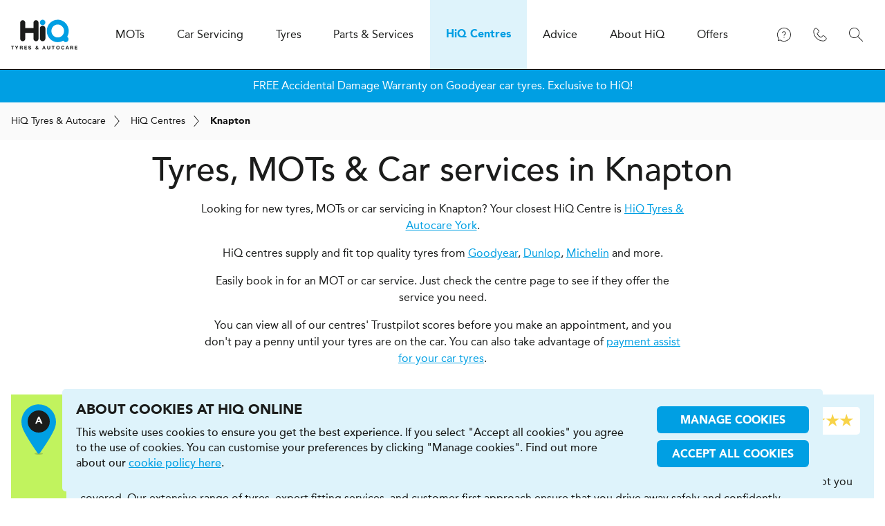

--- FILE ---
content_type: text/html; charset=UTF-8
request_url: https://www.hiqonline.co.uk/hiq-centres/location/knapton
body_size: 15021
content:
<!DOCTYPE html>
<html lang="en" dir="ltr">
    <head>
                                
        <link rel="preload" href="/assets/font/avenir/avenir-medium/2CB56B_0_0.woff2" as="font" type="font/woff2" crossorigin="anonymous">
        <link rel="preload" href="/assets/font/avenir/avenir-black/2CB56B_3_0.woff2" as="font" type="font/woff2" crossorigin="anonymous">
        <link rel="preconnect" href="https://www.googletagmanager.com">
        <link rel="preconnect" href="https://widget.trustpilot.com">
        <meta charset="utf-8">
        <meta name="viewport" content="width=device-width, initial-scale=1.0">
        <meta http-equiv="X-UA-Compatible" content="IE=edge" />
        <link rel="apple-touch-icon" sizes="180x180" href="/assets/img/_global/apple-touch-icon.png">
<link rel="icon" type="image/png" sizes="32x32" href="/assets/img/_global/favicon-32x32.png">
<link rel="icon" type="image/png" sizes="16x16" href="/assets/img/_global/favicon-16x16.png">
<link rel="shortcut icon" type="image/x-icon" href="/assets/img/_global/favicon.ico" />                                
<meta name="facebook-domain-verification" content="741h3w94pmc8gbqjnal31g57ma2j89" />
        <title>Tyre Fitters and Car Servicing in Knapton - HiQ | HiQ Tyres &amp; Autocare</title>
<script type="speculationrules">{"prefetch":[{"source":"document","where":{"and":[{"href_matches":"\/*"},{"not":{"href_matches":"\/logout"}},{"not":{"href_matches":"\/logout\/*"}},{"not":{"href_matches":"\/admin\/*"}},{"not":{"href_matches":"\/actions\/*"}},{"not":{"href_matches":"\/book\/*"}},{"not":{"href_matches":"\/search\/*"}},{"not":{"selector_matches":".no-prefetch"}},{"not":{"selector_matches":"[rel~=nofollow]"}}]},"eagerness":"moderate"}],"prerender":[{"source":"document","where":{"and":[{"href_matches":"\/*"},{"not":{"href_matches":"\/logout"}},{"not":{"href_matches":"\/logout\/*"}},{"not":{"href_matches":"\/admin\/*"}},{"not":{"href_matches":"\/actions\/*"}},{"not":{"href_matches":"\/book\/*"}},{"not":{"href_matches":"\/search\/*"}},{"not":{"selector_matches":".no-prerender"}},{"not":{"selector_matches":"[rel~=nofollow]"}}]},"eagerness":"conservative"}]}</script>
<meta name="generator" content="SEOmatic">
<meta name="description" content="Looking for new tyres, MOTs or car servicing in Knapton? Your closest HiQ Centre is HiQ Tyres &amp; Autocare York.">
<meta name="referrer" content="no-referrer-when-downgrade">
<meta name="robots" content="all">
<meta content="en_GB" property="og:locale">
<meta content="HiQ Tyres &amp; Autocare" property="og:site_name">
<meta content="website" property="og:type">
<meta content="https://www.hiqonline.co.uk/hiq-centres/location/knapton" property="og:url">
<meta content="Tyre Fitters and Car Servicing in Knapton - HiQ" property="og:title">
<meta content="Looking for new tyres, MOTs or car servicing in Knapton? Your closest HiQ Centre is HiQ Tyres &amp; Autocare York." property="og:description">
<meta content="https://www.hiqonline.co.uk/prod-online-uploads/images/global/_1200x630_crop_center-center_82_none/HiQ-Tyres-and-Autocare.jpg?v=1757421453" property="og:image">
<meta content="1200" property="og:image:width">
<meta content="630" property="og:image:height">
<meta name="twitter:card" content="summary_large_image">
<meta name="twitter:creator" content="@">
<meta name="twitter:title" content="Tyre Fitters and Car Servicing in Knapton - HiQ">
<meta name="twitter:description" content="Looking for new tyres, MOTs or car servicing in Knapton? Your closest HiQ Centre is HiQ Tyres &amp; Autocare York.">
<meta name="twitter:image" content="https://www.hiqonline.co.uk/prod-online-uploads/images/global/_1200x630_crop_center-center_82_none/HiQ-Tyres-and-Autocare.jpg?v=1757421453">
<meta name="twitter:image:width" content="1200">
<meta name="twitter:image:height" content="630">
<link href="https://www.hiqonline.co.uk/hiq-centres/location/knapton" rel="canonical">
<link href="https://www.hiqonline.co.uk/" rel="home">
<link type="text/plain" href="https://www.hiqonline.co.uk/humans.txt" rel="author">
<link href="https://www.hiqonline.co.uk/cpresources/vendor-solspace-craft-freeform-packages-plugin-src-resources/css/front-end/plugin/freeform.css?v=1759417730&amp;buildId=20135339242.300.1" rel="stylesheet">
<link href="https://www.hiqonline.co.uk/cpresources/vendor-mccann-mwg-brs-craft-gdprcookies-plugin-src-assets-frontend-dist/css/gdpr-cookies.css?v=1765461136&amp;buildId=20135339242.300.1" rel="preload" as="style" onload="this.onload=null;this.rel=&quot;stylesheet&quot;">
<link href="/assets/css/_vendor/_vendor.css?v=1765461051&amp;buildId=20135339242.300.1" rel="stylesheet">
<link href="/assets/css/_global/_global.css?v=1765461009&amp;buildId=20135339242.300.1" rel="stylesheet">
<link href="/assets/css/_global/_modules/_content-builder.css?v=1765461009&amp;buildId=20135339242.300.1" rel="preload" as="style" onload="this.onload=null;this.rel=&quot;stylesheet&quot;">
<link href="/assets/css/hiq-centres/cities/page.css?v=1765461009&amp;buildId=20135339242.300.1" rel="stylesheet">
<link href="/assets/css/_common/_modules/centre-results.css?v=1765461009&amp;buildId=20135339242.300.1" rel="stylesheet">
                                        <script data-settings="gdpr-cookies-settings" type="application/json">{"enabled":true,"gtmCode":"GTM-K66KJT","cookieSuffix":1,"version":2,"duration":365,"levels":{"necessary":true,"functional":1,"performance":1,"marketing":1},"label":{"enabled":"Enabled","disabled":"Disabled"},"consent":{"necessary":true}}</script>
            </head>
    <body class="js-disabled" data-url="https://www.hiqonline.co.uk/">
                                        <noscript><iframe src = "https://www.googletagmanager.com/ns.html?id=GTM-K66KJT" height = "0" width = "0" style = "display:none;visibility:hidden"></iframe></noscript>
        
        <div id="wrapper">
            
<header id="header" class="header">
    <div class="wrapper-niq">
        <a href="/" class="logo">
            <span class="icon"><svg><use href="/assets/svg/_global/global.svg?v=1#hiq-logo"/></svg></span>
            <span class="off-screen">HiQ Tyres &amp; Autocare</span>
        </a>
        

<div class="navigation-container">
    <div class="navigation-trigger" data-target="#hamburger-navigation">
        <div>
                <span class="icon icon-menu  icon-with-close"><svg><use href="/assets/svg/cms/cms-sprites.svg?v=20135339242.300.1#menu" /></svg></span>
            <span class="label">Menu</span>
        </div>
    </div>
    
    <nav class="navigation" id="hamburger-navigation">
        <h2>HiQ Tyres &amp; Autocare</h2>
        <div class="icon-container">
                <span class="icon icon-close "><svg><use href="/assets/svg/cms/cms-sprites.svg?v=20135339242.300.1#close" /></svg></span>
        </div>
        <ul class="navigation-primary">
            <li class="home">
                <a href="/">
                    <div class="icon-container">
                            <span class="icon icon-home "><svg><use href="/assets/svg/cms/cms-sprites.svg?v=20135339242.300.1#home" /></svg></span>
                    </div>
                    <span class="label">Home</span>
                </a>
            </li>
                                    <li class="in-toolbar icon-mot"><a href="https://www.hiqonline.co.uk/mots" class="navigation-has-secondary" ><div class="icon-container"><span class="icon icon-mot  icon-with-back"><svg><use href="/assets/svg/cms/cms-sprites.svg?v=20135339242.300.1#mot" /></svg></span></div><span class="label"><span class="subject">MOT<span class="brand">s </span></span></span><span class="icon icon-chevron-right "><svg><use href="/assets/svg/cms/cms-sprites.svg?v=20135339242.300.1#chevron-right" /></svg></span></a><div class="navigation-secondary"><h3><span class="subject">MOT<span class="brand">s </span></span></h3><div class="overflow"><ul ><li class="first"><a href="https://www.hiqonline.co.uk/mots">Overview</a></li><li class="no-link
                                                 expandable"><a href="#"   class="trigger"><span class="label">Book an MOT</span><span class="icon icon-chevron-down "><svg><use href="/assets/svg/cms/cms-sprites.svg?v=20135339242.300.1#chevron-down" /></svg></span></a><ul  class="expand"><li class=""><a href="https://www.hiqonline.co.uk/mots/mot"  ><span class="label">MOT Class 4</span></a></li><li class=""><a href="https://www.hiqonline.co.uk/mots/mot-major-service"  ><span class="label">MOT Class 4 + Major Service</span></a></li><li class=""><a href="https://www.hiqonline.co.uk/mots/mot-full-service"  ><span class="label">MOT Class 4 + Full Service</span></a></li><li class=""><a href="https://www.hiqonline.co.uk/mots/mot-interim-service"  ><span class="label">MOT Class 4 + Interim service</span></a></li><li class=""><a href="https://www.hiqonline.co.uk/mots/mot-oil-filter"  ><span class="label">MOT Class 4 + Oil & Filter</span></a></li><li class="highlight"><a href="https://www.hiqonline.co.uk/mots"  ><span class="label">View all</span></a></li></ul></li><li class="no-link
                                                 expandable"><a href="#"   class="trigger"><span class="label">MOT information</span><span class="icon icon-chevron-down "><svg><use href="/assets/svg/cms/cms-sprites.svg?v=20135339242.300.1#chevron-down" /></svg></span></a><ul  class="expand"><li class=""><a href="https://www.hiqonline.co.uk/mots/mot-faqs"  ><span class="label">MOT FAQs - Everything you need to know about<span class="subject"> MOT<span class="brand">s </span></span></span></a></li><li class=""><a href="https://www.hiqonline.co.uk/mots/whats-checked-during-an-mot"  ><span class="label">What's checked during an MOT?</span></a></li><li class=""><a href="https://www.hiqonline.co.uk/mots/top-mot-failures"  ><span class="label">What are the top 10 MOT failures?</span></a></li><li class=""><a href="https://www.hiqonline.co.uk/mots/surprising-mot-facts"  ><span class="label">Surprising facts about<span class="subject"> MOT<span class="brand">s </span></span></span></a></li><li class=""><a href="https://www.hiqonline.co.uk/mots/how-to-prepare-for-an-mot"  ><span class="label">How to prepare for an MOT</span></a></li><li class=""><a href="https://www.hiqonline.co.uk/mots/how-much-should-it-cost"  ><span class="label">How much should an MOT cost?</span></a></li><li class=""><a href="https://www.hiqonline.co.uk/mots/new-mot-rules"  ><span class="label">New MOT rules</span></a></li></ul></li><li class="no-link
                                                 expandable"><a href="#"   class="trigger"><span class="label">MOT tools</span><span class="icon icon-chevron-down "><svg><use href="/assets/svg/cms/cms-sprites.svg?v=20135339242.300.1#chevron-down" /></svg></span></a><ul  class="expand"><li class=""><a href="https://www.hiqonline.co.uk/mots/mot-due-date"  ><span class="label">MOT due date</span></a></li></ul></li></ul></div><!-- /.overflow --></div><!-- /.navigation-secondary --></li>
                                    <li class="in-toolbar icon-service"><a href="https://www.hiqonline.co.uk/car-servicing" class="navigation-has-secondary" ><div class="icon-container"><span class="icon icon-service  icon-with-back"><svg><use href="/assets/svg/cms/cms-sprites.svg?v=20135339242.300.1#service" /></svg></span></div><span class="label">Car Servicing</span><span class="icon icon-chevron-right "><svg><use href="/assets/svg/cms/cms-sprites.svg?v=20135339242.300.1#chevron-right" /></svg></span></a><div class="navigation-secondary"><h3>Car Servicing</h3><div class="overflow"><ul ><li class="first"><a href="https://www.hiqonline.co.uk/car-servicing">Overview</a></li><li class="no-link
                                                 expandable"><a href="#"   class="trigger"><span class="label">Car Servicing</span><span class="icon icon-chevron-down "><svg><use href="/assets/svg/cms/cms-sprites.svg?v=20135339242.300.1#chevron-down" /></svg></span></a><ul  class="expand"><li class=""><a href="https://www.hiqonline.co.uk/car-servicing/major-service"  ><span class="label">Major Car Service</span></a></li><li class=""><a href="https://www.hiqonline.co.uk/car-servicing/full-service"  ><span class="label">Full Car Service</span></a></li><li class=""><a href="https://www.hiqonline.co.uk/car-servicing/interim-service"  ><span class="label">Interim Car service</span></a></li><li class=""><a href="https://www.hiqonline.co.uk/car-servicing/oil-and-filter"  ><span class="label">Oil & Filter</span></a></li><li class=""><a href="https://www.hiqonline.co.uk/car-servicing/warranty-approved-service"  ><span class="label">Manufacturer Approved Service</span></a></li><li class="highlight"><a href="https://www.hiqonline.co.uk/car-servicing"  ><span class="label">View all</span></a></li></ul></li><li class="no-link
                                                 expandable"><a href="#"   class="trigger"><span class="label">Vehicle Diagnostics</span><span class="icon icon-chevron-down "><svg><use href="/assets/svg/cms/cms-sprites.svg?v=20135339242.300.1#chevron-down" /></svg></span></a><ul  class="expand"><li class=""><a href="https://www.hiqonline.co.uk/car-servicing/vehicle-diagnostics"  ><span class="label">Vehicle Diagnostics</span></a></li><li class=""><a href="https://www.hiqonline.co.uk/car-servicing/free-health-check"  ><span class="label">FREE 25 Point Health Check</span></a></li></ul></li><li class="no-link
                                                 expandable"><a href="#"   class="trigger"><span class="label">Other Car Services</span><span class="icon icon-chevron-down "><svg><use href="/assets/svg/cms/cms-sprites.svg?v=20135339242.300.1#chevron-down" /></svg></span></a><ul  class="expand"><li class=""><a href="https://www.hiqonline.co.uk/car-servicing/airbags"  ><span class="label">Airbags</span></a></li><li class=""><a href="https://www.hiqonline.co.uk/car-servicing/air-conditioning-service"  ><span class="label">Air conditioning service</span></a></li><li class=""><a href="https://www.hiqonline.co.uk/car-servicing/diesel-particulate-filter-dpf"  ><span class="label">DPF Clean</span></a></li><li class=""><a href="https://www.hiqonline.co.uk/car-servicing/air-conditioning-recharge"  ><span class="label">Air conditioning recharge</span></a></li><li class=""><a href="https://www.hiqonline.co.uk/car-servicing/ad-blue-refill"  ><span class="label">Ad Blue Top up/Re-Fill</span></a></li><li class=""><a href="https://www.hiqonline.co.uk/car-servicing/carbon-cleaning"  ><span class="label">Carbon Cleaning</span></a></li><li class="highlight"><a href="https://www.hiqonline.co.uk/car-servicing"  ><span class="label">View all</span></a></li></ul></li></ul></div><!-- /.overflow --></div><!-- /.navigation-secondary --></li>
                                    <li class="in-toolbar icon-tyres"><a href="https://www.hiqonline.co.uk/tyres" class="navigation-has-secondary" ><div class="icon-container"><span class="icon icon-tyres  icon-with-back"><svg><use href="/assets/svg/cms/cms-sprites.svg?v=20135339242.300.1#tyres" /></svg></span></div><span class="label">Tyres</span><span class="icon icon-chevron-right "><svg><use href="/assets/svg/cms/cms-sprites.svg?v=20135339242.300.1#chevron-right" /></svg></span></a><div class="navigation-secondary"><h3>Tyres</h3><div class="overflow"><ul ><li class="first"><a href="https://www.hiqonline.co.uk/tyres">Overview</a></li><li class=".no-link
                                                 expandable"><a href="#"   class="trigger"><span class="label">Tyre Services</span><span class="icon icon-chevron-down "><svg><use href="/assets/svg/cms/cms-sprites.svg?v=20135339242.300.1#chevron-down" /></svg></span></a><ul  class="expand"><li class="first"><a href="#">Overview</a></li><li class=""><a href="https://www.hiqonline.co.uk/tyres/tyre-services/alloy-wheel-repair"  ><span class="label">Alloy Wheel Refurbishment</span></a></li><li class=""><a href="https://www.hiqonline.co.uk/tyres/tyre-services/wheel-alignment"  ><span class="label">2 Wheel Alignment</span></a></li><li class=""><a href="https://www.hiqonline.co.uk/tyres/tyre-services/tpms-service"  ><span class="label">Tyre pressure monitoring system service</span></a></li><li class=""><a href="https://www.hiqonline.co.uk/tyres/tyre-services/4-wheel-laser-alignment"  ><span class="label">4 Wheel Alignment</span></a></li><li class=""><a href="https://www.hiqonline.co.uk/tyres/tyre-services/tyre-storage-facility"  ><span class="label">Tyre Storage Facility</span></a></li></ul></li><li class="no-link
                                                 expandable"><a href="#"   class="trigger"><span class="label">Our brands</span><span class="icon icon-chevron-down "><svg><use href="/assets/svg/cms/cms-sprites.svg?v=20135339242.300.1#chevron-down" /></svg></span></a><ul  class="expand"><li class=""><a href="https://www.hiqonline.co.uk/tyres/goodyear"  ><span class="label">Goodyear</span></a></li><li class=""><a href="https://www.hiqonline.co.uk/tyres/bridgestone"  ><span class="label">Bridgestone</span></a></li><li class=""><a href="https://www.hiqonline.co.uk/tyres/continental"  ><span class="label">Continental</span></a></li><li class=""><a href="https://www.hiqonline.co.uk/tyres/michelin"  ><span class="label">Michelin</span></a></li><li class=""><a href="https://www.hiqonline.co.uk/tyres/pirelli"  ><span class="label">Pirelli</span></a></li><li class="highlight"><a href="https://www.hiqonline.co.uk/tyres"  ><span class="label">View all</span></a></li></ul></li><li class="no-link
                                                 expandable"><a href="#"   class="trigger"><span class="label">Car Manufacturers</span><span class="icon icon-chevron-down "><svg><use href="/assets/svg/cms/cms-sprites.svg?v=20135339242.300.1#chevron-down" /></svg></span></a><ul  class="expand"><li class=""><a href="https://www.hiqonline.co.uk/tyres/cars/alfa-romeo"  ><span class="label">Alfa Romeo Tyres</span></a></li><li class=""><a href="https://www.hiqonline.co.uk/tyres/cars/audi"  ><span class="label">Audi Tyres</span></a></li><li class=""><a href="https://www.hiqonline.co.uk/tyres/cars/bmw"  ><span class="label">BMW Tyres</span></a></li><li class=""><a href="https://www.hiqonline.co.uk/tyres/cars/ford"  ><span class="label">Ford Tyres</span></a></li><li class=""><a href="https://www.hiqonline.co.uk/tyres/cars/honda"  ><span class="label">Honda Tyres</span></a></li><li class=""><a href="https://www.hiqonline.co.uk/tyres/cars/mercedes"  ><span class="label">Mercedes-Benz Tyres</span></a></li><li class=""><a href="https://www.hiqonline.co.uk/tyres/cars/vw"  ><span class="label">Volkswagen Tyres</span></a></li><li class="highlight"><a href="https://www.hiqonline.co.uk/tyres/cars"  ><span class="label">View all</span></a></li></ul></li><li class="no-link
                                                 expandable"><a href="#"   class="trigger"><span class="label">Tyre information</span><span class="icon icon-chevron-down "><svg><use href="/assets/svg/cms/cms-sprites.svg?v=20135339242.300.1#chevron-down" /></svg></span></a><ul  class="expand"><li class=""><a href="https://www.hiqonline.co.uk/tyres/tyre-pressure-guide"  ><span class="label">Tyre Pressure Guide</span></a></li><li class=""><a href="https://www.hiqonline.co.uk/tyres/summer-tyres"  ><span class="label">Summer tyres</span></a></li><li class=""><a href="https://www.hiqonline.co.uk/tyres/all-season-tyres"  ><span class="label">All season tyres</span></a></li><li class=""><a href="https://www.hiqonline.co.uk/tyres/winter-tyres"  ><span class="label">Winter tyres</span></a></li><li class=""><a href="https://www.hiqonline.co.uk/tyres/run-on-flat-tyres"  ><span class="label">Run on Flat tyres</span></a></li><li class=""><a href="https://www.hiqonline.co.uk/tyres/suv-tyres"  ><span class="label">SUV tyres</span></a></li></ul></li><li class="expandable"><a href="#"   class="trigger"><span class="label">Buy new tyres</span><span class="icon icon-chevron-down "><svg><use href="/assets/svg/cms/cms-sprites.svg?v=20135339242.300.1#chevron-down" /></svg></span></a><ul  class="expand"><li class="first"><a href="#">Overview</a></li><li class=""><a href="https://www.hiqonline.co.uk/tyres/buy-tyres"  ><span class="label">Instore tyre fitting</span></a></li></ul></li></ul></div><!-- /.overflow --></div><!-- /.navigation-secondary --></li>
                                    <li class="icon-parts"><a href="https://www.hiqonline.co.uk/parts-services" class="navigation-has-secondary" ><div class="icon-container"><span class="icon icon-parts  icon-with-back"><svg><use href="/assets/svg/cms/cms-sprites.svg?v=20135339242.300.1#parts" /></svg></span></div><span class="label">Parts & Services</span><span class="icon icon-chevron-right "><svg><use href="/assets/svg/cms/cms-sprites.svg?v=20135339242.300.1#chevron-right" /></svg></span></a><div class="navigation-secondary"><h3>Parts & Services</h3><div class="overflow"><ul ><li class="first"><a href="https://www.hiqonline.co.uk/parts-services">Overview</a></li><li class=".no-link
                                                 expandable"><a href="#"   class="trigger"><span class="label">Services</span><span class="icon icon-chevron-down "><svg><use href="/assets/svg/cms/cms-sprites.svg?v=20135339242.300.1#chevron-down" /></svg></span></a><ul  class="expand"><li class="first"><a href="#">Overview</a></li><li class=""><a href="https://www.hiqonline.co.uk/parts-services/platinum-upgrade"  ><span class="label">Platinum upgrade</span></a></li><li class=""><a href="https://www.hiqonline.co.uk/parts-services/dent-repairs"  ><span class="label">Dent Removal</span></a></li><li class=""><a href="https://www.hiqonline.co.uk/parts-services/electric-vehicle-charging-point"  ><span class="label">Electric Vehicle Charging Stations</span></a></li><li class=""><a href="https://www.hiqonline.co.uk/parts-services/vehicle-collection-delivery-service"  ><span class="label">Vehicle Collection & Delivery Service</span></a></li><li class="highlight"><a href="https://www.hiqonline.co.uk/parts-services"  ><span class="label">View all</span></a></li></ul></li><li class="no-link
                                                 expandable"><a href="#"   class="trigger"><span class="label">Parts</span><span class="icon icon-chevron-down "><svg><use href="/assets/svg/cms/cms-sprites.svg?v=20135339242.300.1#chevron-down" /></svg></span></a><ul  class="expand"><li class=""><a href="https://www.hiqonline.co.uk/parts-services/accessories"  ><span class="label">Accessories</span></a></li><li class=""><a href="https://www.hiqonline.co.uk/parts-services/alloy-wheels"  ><span class="label">Alloy wheels</span></a></li><li class=""><a href="https://www.hiqonline.co.uk/parts-services/batteries"  ><span class="label">Batteries</span></a></li><li class=""><a href="https://www.hiqonline.co.uk/parts-services/brakes"  ><span class="label">Brakes</span></a></li><li class=""><a href="https://www.hiqonline.co.uk/parts-services/bulbs-wipers"  ><span class="label">Bulbs & Wipers</span></a></li><li class=""><a href="https://www.hiqonline.co.uk/parts-services/clutches"  ><span class="label">Clutches</span></a></li><li class=""><a href="https://www.hiqonline.co.uk/parts-services/exhausts"  ><span class="label">Exhausts</span></a></li><li class=""><a href="https://www.hiqonline.co.uk/parts-services/shocks-suspension"  ><span class="label">Shocks & Suspension</span></a></li><li class=""><a href="https://www.hiqonline.co.uk/parts-services/steering"  ><span class="label">Steering</span></a></li></ul></li></ul></div><!-- /.overflow --></div><!-- /.navigation-secondary --></li>
                                    <li class="in-toolbar icon-location mobile-centre-search-new"><a href="https://www.hiqonline.co.uk/hiq-centres" class="navigation-has-secondary" ><div class="icon-container"><span class="icon icon-location  icon-with-back"><svg><use href="/assets/svg/cms/cms-sprites.svg?v=20135339242.300.1#location" /></svg></span></div><span class="label"><span class="subject">H<span class="brand">i</span>Q</span> Centres</span></a></li>
                                    <li class="nav-help-and-advice icon-advice"><a href="https://www.hiqonline.co.uk/advice" class="navigation-has-secondary" ><div class="icon-container"><span class="icon icon-advice  icon-with-back"><svg><use href="/assets/svg/cms/cms-sprites.svg?v=20135339242.300.1#advice" /></svg></span></div><span class="label">Advice</span><span class="icon icon-chevron-right "><svg><use href="/assets/svg/cms/cms-sprites.svg?v=20135339242.300.1#chevron-right" /></svg></span></a><div class="navigation-secondary"><h3>Advice</h3><div class="overflow"><ul ><li class="first"><a href="https://www.hiqonline.co.uk/advice">Overview</a></li><li class="expandable"><a href="https://www.hiqonline.co.uk/advice/customer-support"   class="trigger"><span class="label">Customer support</span><span class="icon icon-chevron-down "><svg><use href="/assets/svg/cms/cms-sprites.svg?v=20135339242.300.1#chevron-down" /></svg></span></a><ul  class="expand"><li class="first"><a href="https://www.hiqonline.co.uk/advice/customer-support">Overview</a></li><li class=""><a href="https://www.hiqonline.co.uk/advice/customer-support/tyres-fitting"  ><span class="label">Tyres & fitting</span></a></li><li class=""><a href="https://www.hiqonline.co.uk/advice/customer-support/hiq-centres"  ><span class="label"><span class="subject">H<span class="brand">i</span>Q</span> Centres</span></a></li><li class=""><a href="https://www.hiqonline.co.uk/advice/customer-support/payment-assist"  ><span class="label">Payment assist</span></a></li><li class=""><a href="https://www.hiqonline.co.uk/advice/toolbox"  ><span class="label">Toolbox</span></a></li></ul></li><li class="expandable"><a href="https://www.hiqonline.co.uk/advice/tyres"   class="trigger"><span class="label">Tyres</span><span class="icon icon-chevron-down "><svg><use href="/assets/svg/cms/cms-sprites.svg?v=20135339242.300.1#chevron-down" /></svg></span></a><ul  class="expand"><li class="first"><a href="https://www.hiqonline.co.uk/advice/tyres">Overview</a></li><li class=""><a href="https://www.hiqonline.co.uk/advice/tyres/finding-the-right-tyre"  ><span class="label">Finding the right tyre</span></a></li><li class=""><a href="https://www.hiqonline.co.uk/advice/tyres/understanding-your-tyre"  ><span class="label">Understanding your tyre</span></a></li><li class=""><a href="https://www.hiqonline.co.uk/advice/tyres/original-equipment"  ><span class="label">Original Equipment</span></a></li><li class=""><a href="https://www.hiqonline.co.uk/advice/tyres/tyre-labelling"  ><span class="label">Tyre labelling</span></a></li><li class=""><a href="https://www.hiqonline.co.uk/advice/tyres/seasonal-tyres"  ><span class="label">Seasonal tyres</span></a></li><li class=""><a href="https://www.hiqonline.co.uk/advice/tyres/part-worn-tyres"  ><span class="label">Part worn tyres</span></a></li><li class=""><a href="https://www.hiqonline.co.uk/advice/tyres/chamber-of-horrors"  ><span class="label">Chamber of horrors</span></a></li><li class=""><a href="https://www.hiqonline.co.uk/advice/tyres/tyre-pressure-monitoring-systems"  ><span class="label">Tyre pressure monitoring systems</span></a></li></ul></li><li class="expandable"><a href="https://www.hiqonline.co.uk/advice/car-care"   class="trigger"><span class="label">Car care</span><span class="icon icon-chevron-down "><svg><use href="/assets/svg/cms/cms-sprites.svg?v=20135339242.300.1#chevron-down" /></svg></span></a><ul  class="expand"><li class="first"><a href="https://www.hiqonline.co.uk/advice/car-care">Overview</a></li><li class=""><a href="https://www.hiqonline.co.uk/advice/car-care/air-conditioning"  ><span class="label">Air Conditioning</span></a></li><li class=""><a href="https://www.hiqonline.co.uk/advice/car-care/carbon-cleaning"  ><span class="label">Carbon cleaning</span></a></li><li class=""><a href="https://www.hiqonline.co.uk/advice/car-care/electric-and-hybrid"  ><span class="label">Electric and hybrid</span></a></li><li class="highlight"><a href="https://www.hiqonline.co.uk/advice/car-care"  ><span class="label">View all</span></a></li></ul></li><li class="expandable"><a href="https://www.hiqonline.co.uk/advice/driving"   class="trigger"><span class="label">Driving</span><span class="icon icon-chevron-down "><svg><use href="/assets/svg/cms/cms-sprites.svg?v=20135339242.300.1#chevron-down" /></svg></span></a><ul  class="expand"><li class="first"><a href="https://www.hiqonline.co.uk/advice/driving">Overview</a></li><li class=""><a href="https://www.hiqonline.co.uk/advice/driving/advice-and-tips-on-how-to-drive-on-icy-roads"  ><span class="label">Advice and tips on how to drive on icy roads</span></a></li><li class="highlight"><a href="https://www.hiqonline.co.uk/advice/driving"  ><span class="label">View all</span></a></li></ul></li><li class="expandable"><a href="https://www.hiqonline.co.uk/advice/faqs"   class="trigger"><span class="label">FAQs</span><span class="icon icon-chevron-down "><svg><use href="/assets/svg/cms/cms-sprites.svg?v=20135339242.300.1#chevron-down" /></svg></span></a><ul  class="expand"><li class="first"><a href="https://www.hiqonline.co.uk/advice/faqs">Overview</a></li><li class=""><a href="https://www.hiqonline.co.uk/advice/faqs/tyres"  ><span class="label">Tyres</span></a></li><li class=""><a href="https://www.hiqonline.co.uk/advice/faqs/car-care"  ><span class="label">Car care</span></a></li></ul></li><li class="expandable"><a href="https://www.hiqonline.co.uk/advice/blog"   class="trigger"><span class="label">Blog</span><span class="icon icon-chevron-down "><svg><use href="/assets/svg/cms/cms-sprites.svg?v=20135339242.300.1#chevron-down" /></svg></span></a><ul  class="expand"><li class="first"><a href="https://www.hiqonline.co.uk/advice/blog">Overview</a></li><li class="highlight"><a href="https://www.hiqonline.co.uk/advice/blog"  ><span class="label">View all</span></a></li></ul></li></ul></div><!-- /.overflow --></div><!-- /.navigation-secondary --></li>
                                    <li class="icon-about nav-about"><a href="https://www.hiqonline.co.uk/about-hiq" class="navigation-has-secondary" ><div class="icon-container"><span class="icon icon-about  icon-with-back"><svg><use href="/assets/svg/cms/cms-sprites.svg?v=20135339242.300.1#about" /></svg></span></div><span class="label">About <span class="subject">H<span class="brand">i</span>Q</span></span><span class="icon icon-chevron-right "><svg><use href="/assets/svg/cms/cms-sprites.svg?v=20135339242.300.1#chevron-right" /></svg></span></a><div class="navigation-secondary"><h3>About <span class="subject">H<span class="brand">i</span>Q</span></h3><div class="overflow"><ul ><li class="first"><a href="https://www.hiqonline.co.uk/about-hiq">Overview</a></li><li class="expandable"><a href="https://www.hiqonline.co.uk/about-hiq/who-we-are"  ><span class="label">Who we are</span></a></li><li class="expandable"><a href="https://www.hiqonline.co.uk/about-hiq/what-we-do"  ><span class="label">What we do</span></a></li><li class="expandable"><a href="https://www.hiqonline.co.uk/about-hiq/why-choose-hiq"  ><span class="label">Why choose <span class="subject">H<span class="brand">i</span>Q</span>?</span></a></li><li class="expandable"><a href="https://www.hiqonline.co.uk/about-hiq/project-pink"  ><span class="label">Project Pink</span></a></li><li class="expandable"><a href="https://www.hiqonline.co.uk/about-hiq/franchise-with-us"  ><span class="label">Franchise with us</span></a></li><li class="expandable"><a href="https://www.hiqonline.co.uk/about-hiq/news"  ><span class="label">News</span></a></li><li class="expandable"><a href="https://www.hiqonline.co.uk/about-hiq/contact-us"  ><span class="label">Contact us</span></a></li><li class="expandable"><a href="https://www.hiqonline.co.uk/about-hiq/why-hiq-castrol"  ><span class="label">Why <span class="subject">H<span class="brand">i</span>Q</span> & Castrol</span></a></li><li class="expandable"><a href="https://www.hiqonline.co.uk/about-hiq/covid-19-response"  ><span class="label">Covid-19 response</span></a></li><li class="expandable"><a href="https://www.hiqonline.co.uk/about-hiq/hiq-fleet-services"  ><span class="label"><span class="subject">H<span class="brand">i</span>Q</span> Fleet Services</span></a></li></ul></div><!-- /.overflow --></div><!-- /.navigation-secondary --></li>
                                    <li class="icon-travel-cup
                                 current"><a href="https://www.hiqonline.co.uk/offers" class="navigation-has-secondary" ><div class="icon-container"><span class="icon icon-travel-cup  icon-with-back"><svg><use href="/assets/svg/cms/cms-sprites.svg?v=20135339242.300.1#travel-cup" /></svg></span></div><span class="label">Offers</span></a></li>
                    </ul>
    </nav>

</div>

<div class="functions">

            <div class="function">
        <div class="trigger">
                <span class="icon icon-support "><svg><use href="/assets/svg/cms/cms-sprites.svg?v=20135339242.300.1#support" /></svg></span>
            <span class="off-screen">Support</span>
        </div>
        <div class="expand support">

                            <p>Support FAQs</p>                                     <ul>
                                            <li><a  href="https://www.hiqonline.co.uk/advice/customer-support">Customer support</a></li>
                                            <li><a  href="https://www.hiqonline.co.uk/advice/faqs">FAQs</a></li>
                                        </ul>
                                            <p>Our handy tools</p>                                     <ul>
                                            <li><a  href="https://www.hiqonline.co.uk/tyres/tyre-pressure-guide">Tyre Pressure Guide</a></li>
                                            <li><a  href="https://www.hiqonline.co.uk/mots/mot-tools">MOT tools</a></li>
                                        </ul>
                                    </div>
    </div>
    
    <div class="function">
        <div class="trigger">
                <span class="icon icon-contact "><svg><use href="/assets/svg/cms/cms-sprites.svg?v=20135339242.300.1#contact" /></svg></span>
            <span class="off-screen">Contact</span>
        </div>
        <div class="expand contact">
            
    

    

    <h3>Find your local Centre and their contact details for direct enquiries</h3>

<form method="POST" action="/hiq-centres/search" class="mod-centre-search niq ga-form-centre-search form-submit-loader " novalidate>
    <craft-csrf-input></craft-csrf-input>

    
    <input type="hidden" name="lat" value="">
    <input type="hidden" name="lng" value="">

                                <fieldset>
        <legend class="off-screen">Find a local H<span class="brand">i</span>Q centre</legend>
        <div class="row postcode geolocation">
            <div class="field field-geo ">
                    <span class="icon icon-location "><svg><use href="/assets/svg/cms/cms-sprites.svg?v=20135339242.300.1#location" /></svg></span>
                <label for="location">
                                            Find your <span class="hide-mobile">local</span> H<span class="brand">i</span>Q centre
                                    </label>
                <input type="text" name="location" class="required outline" required="required" value="" data-remember="location" aria-label="Postcode or city" >
                            </div>

                            <button type="submit" class="btn  btn-niq has-loader">Search <div class="mod-loader tiny"></div></button>
            
                    </div>

    </fieldset>
</form>
     

            <div class="centre-contact">
                                    <h3>H<span class="brand">i</span>Q head office</h3>
                    <ul>
                                                                        <li>
                            <a href="tel:01212969088">
                                    <span class="icon icon-contact "><svg><use href="/assets/svg/cms/cms-sprites.svg?v=20135339242.300.1#contact" /></svg></span>
                                0121 296 9088
                            </a>
                        </li>
                        <li>
                            <a href="mailto:customerservice@hiqtyresandautocare.co.uk">
                                    <span class="icon icon-email "><svg><use href="/assets/svg/cms/cms-sprites.svg?v=20135339242.300.1#email" /></svg></span>
                                customerservice@hiqtyresandautocare.co.uk
                            </a>
                        </li>
                    </ul>
                            </div>
        </div>
    </div>
    <div class="function hiq-search-tab">
        <div class="trigger">
                <span class="icon icon-search "><svg><use href="/assets/svg/cms/cms-sprites.svg?v=20135339242.300.1#search" /></svg></span>
            <span class="off-screen">Search</span>
        </div>
        <div class="expand search">

                        <form action="" method="post" class="niq hiq-search nav-hiq-search" autocomplete="off">
                <craft-csrf-input></craft-csrf-input>
                <input type="hidden" name="action" value="centres/booking/servicing-search" />
                <input type="hidden" name="redirect" value="6dde2bd31647709a5b966480723e9fabf89b3b8d6ece5a23018c53bcf7dd0811/hiq-centres/location/knapton">

                
                
                <h2>Search for products services on HiQ</h2>
                <div class="row">
                    <div class="field">
                        <label for="header-car-registration">Car registration</label>
                        <input type="text" name="header-car-registration" id="header-car-registration" class="outline" value="" data-remember="registration" required="required" maxlength="8" aria-label="Car registration">
                    </div>
                </div>
                <div class="row">
                    <div class="field">
                            <span class="icon icon-location "><svg><use href="/assets/svg/cms/cms-sprites.svg?v=20135339242.300.1#location" /></svg></span>
                        <label for="header-search-centre">Postcode or location</label>
                        <input type="text" name="header-search-centre" id="header-search-centre" class="outline" value="" data-remember="location" required="required" aria-label="Postcode or location">
                    </div>
                </div>
                <div class="row">
                    <div class="multiple" role="radiogroup">
                        <div class="radio small" role="radio">
                            <input type="radio" name="search-type" id="search-tyres" value="tyres" class="search-type" required="required" checked>
                            <label for="search-tyres">Tyres</label>
                        </div>
                        <div class="radio small" role="radio">
                            <input type="radio" name="search-type" id="search-services" value="services" class="search-type" required="required">
                            <label for="search-services">MOTs &amp; Car Servicing</label>
                        </div>
                    </div>
                </div>
                <button type="submit" class="btn btn-niq">Search</button>
            </form>
            <div class="js-loading">
                <div class="mod-loader"></div>
            </div>

            <div id="fitment-dialog" class="ui modal"></div>
            
            <div class="keyword-search">
                <h2>Search all of HiQ online</h2>
                    <form action="/search" method="get" class="ga-form-keyword-search niq">
        <fieldset>
        <div class="row">
            <div class="field button">
                <label for="header-search">Search HiQ Online</label>
                <input type="text" name="search" id="header-search" class="search outline">
                <button type="submit" class="btn btn-niq btn-small btn-blue">Search</button>
            </div>
        </div>
    </fieldset>
</form>
            </div>

        </div>
    </div>
</div><!-- /.functions -->

        
    </div>

    </header>

    <div class="message-container">
        <ul class="messages">
                            <li
                    class="active">
                    <a
                        href="https://www.hiqonline.co.uk/tyres/goodyear/accidental-tyre-damage-warranty"
                        >
                        FREE Accidental Damage Warranty on Goodyear car tyres. Exclusive to HiQ!
                    </a>
                </li>
                    </ul>
    </div>
                            <nav class="breadcrumbs" aria-label="Breadcrumbs">
        <div class="wrapper-niq">
            <ul>
                                                
                                                            <li><a href="/"><span class="subject">H<span class="brand">i</span>Q</span> Tyres & Autocare</a>    <span class="icon icon-cevron-right "><svg><use href="/assets/svg/cms/cms-sprites.svg?v=20135339242.300.1#cevron-right" /></svg></span>
</li>
                                                                                <li><a href="https://www.hiqonline.co.uk/hiq-centres"><span class="subject">H<span class="brand">i</span>Q</span> Centres</a>    <span class="icon icon-cevron-right "><svg><use href="/assets/svg/cms/cms-sprites.svg?v=20135339242.300.1#cevron-right" /></svg></span>
</li>
                                                                                <li>Knapton</li>
                                                </ul>
        </div>
    </nav>

            <div id="content">
                
    <div class="wrapper-niq">

        <h1>Tyres, MOTs & Car services in Knapton</h1>

                            
    <div class="introduction">
                
                                        <p>Looking for new tyres, MOTs or car servicing in Knapton? Your closest HiQ Centre is <a href="https://www.hiqonline.co.uk/hiq-centres/york">HiQ Tyres &amp; Autocare York</a>.</p>
<p>HiQ centres supply and fit top quality tyres from <a href="https://www.hiqonline.co.uk/hiq-centres/location/reading">Goodyear</a>, <a href="https://www.hiqonline.co.uk/hiq-centres/location/reading">Dunlop</a>, <a href="https://www.hiqonline.co.uk/hiq-centres/location/reading">Michelin</a> and more.</p>
<p>Easily book in for an MOT or car service. Just check the centre page to see if they offer the service you need.</p>
<p>You can view all of our centres' Trustpilot scores before you make an appointment, and you don't pay a penny until your tyres are on the car. You can also take advantage of <a href="https://www.hiqonline.co.uk/hiq-centres/location/reading">payment assist for your car tyres</a>.</p>
                        </div>

                
                    
    
    
    
<div class="result-container  car-tyres van-tyres mobile-tyre-fitting run-on-flat-rof-tyres next-day-fitting major-service full-service interim-service oil-and-filter warranty-approved-service mot servicing batteries brakes bulbs-wipers car-parts clutches exhausts shocks-suspension steering brake-fluid-change brake-fluid-check new-brakes brake-pads brake-discs free-brake-check">
    <div class="result ">
        <div class="location">
            <div class="pin">
                <div class="pin-icon">
                    <span class='icon'><svg><use href='/assets/svg/cms/cms-sprites.svg#centres'/></svg></span>
                    <span class="label"><span class="off-screen">Result</span> A</span>
                </div>
                                            </div>
                                                                            <ul class="services">
                                                                                    <li class="tooltip" data-content="Mobile Tyre Fitting available"><span class="icon-circular"><span class="icon"><svg><use href="/assets/svg/cms/cms-sprites.svg#mobile-fitting"/></svg></span></span><span class="off-screen"> Mobile Tyre Fitting available</span></li>
                                                                <li class="tooltip" data-content="Next Day Tyre Fitting available"><span class="icon-circular"><span class="icon"><svg><use href="/assets/svg/cms/cms-sprites.svg#next-day"/></svg></span></span><span class="off-screen"> Next Day Tyre Fitting available</span></li>
                                    </ul>
                    </div><!-- /.location -->

        <div class="details" itemscope itemtype="http://schema.org/Organization">
            <div class="name">
                                <h3 itemprop="name"><a href="https://www.hiqonline.co.uk/hiq-centres/york"><span class="prefix">H<span class="brand">i</span>Q Tyres &amp; Autocare</span> York</a></h3>
                <div class="ratings">
                            <div class="rating-overview trustpilot-rating">
        <img class="tp-logo" src="/assets/svg/_common/trustpilot-logo-black.svg" alt="Trustpilot logo" loading="lazy">
        <span class="off-screen">Trustpilot rating of: 10</span>
        <span class="star-ratings icon"><svg><use href="/assets/svg/centres/centres.svg#trustpilot-5"/></svg></span>
        <span class="copy">
                            Excellent
                    </span>
    </div>
                                                    <div class="rating-overview google-rating fluid-image">
        <img class="google-logo" src="/assets/svg/_common/google-logo.svg" loading="lazy">

        <span class="star-ratings icon"><svg><use href="/assets/svg/centres/centres.svg#stars-5"/></svg></span>
        <p>Rated <strong>4.6</strong> / 5</p>
    </div>
                                    </div>
            </div>

                                                
    <div class="introduction">
                
                                        <p>Welcome to HiQ Tyres &amp; Autocare York, the leading destination for top-quality tyres in York!</p>
<p> Whether you’re looking for premium performance tyres, budget-friendly options, or specialised tyres for specific driving conditions, HiQ York has got you covered. Our extensive range of tyres, expert fitting services, and customer-first approach ensure that you drive away safely and confidently<br /></p>


<p>HiQ York offers competitive pricing for all products and services. We understand that quality doesn’t have to come with a hefty price tag. Our goal is to provide you with the best value for your money.     </p>
<p>We use the latest technology and equipment for tyre fitting, balancing, and alignment. This ensures that your tyres wear evenly and last longer, providing you with the best possible driving experience.     </p>
<p>Booking your appointment is easy with our online booking system. Simply select your preferred date and time, and we’ll take care of the rest.</p>
<p><strong>Why choose HiQ York?</strong><br /></p>

<p>Conveniently located on Outgang Lane York just down the road from B&amp;Q, HiQ York is convenient for all of your automotive needs.</p>
<p>As a family-run business, we treat every customer like one of our own. We believe in honesty, integrity, and building long-lasting relationships with our clients.</p>
<p> Come and experience the difference a family-run business can make.<br /></p>
                        </div>
                        <ul>
                                    <li>
                        <a href="tel:01904610101">
                            <span class="icon-circular circular-grey"><span class="icon"><svg><use href="/assets/svg/cms/cms-sprites.svg#phone"/></svg></span></span>
                            <span itemprop="telephone">01904610101</span>
                        </a>
                    </li>
                                <li itemprop="address">
                    <span class="icon-circular circular-grey"><span class="icon"><svg><use href="/assets/svg/cms/cms-sprites.svg#centres"/></svg></span></span>
                    <div itemscope itemtype="http://schema.org/PostalAddress">
                                                    <span itemprop="streetAddress">Unit 1 Outgang Lane</span>,
                                                                            <span itemprop="addressLocality">York</span>,
                                                                            <span itemprop="postalCode">YO19 5UP</span> (<a href="https://www.google.com/maps/dir/?api=1&destination=Unit%201%20Outgang%20lane%2C%20York%2C%20YO19%205UP&travelmode=driving" target="_blank">get directions</a>)
                                            </div>
                </li>
                <li>
                    <span class="icon-circular circular-grey"><span class="icon"><svg><use href="/assets/svg/cms/cms-sprites.svg#calendar"/></svg></span></span>
                    <div>    <ul class="opening-times">
                                                                                                                                                                                                                                                                                                                                                    
                            <li>Mon - Fri: <span>08:30 to 17:30</span></li>
            
            
                        </ul>
</div>
                </li>
            </ul>

                            <a href="https://www.hiqonline.co.uk/hiq-centres/york" class="btn ">Choose <span class="prefix">H<span class="brand">i</span>Q Tyres &amp; Autocare</span> York</a>
                    </div><!-- /.details -->
    </div><!-- /.result -->

        </div><!-- /.result-container -->
            </div> <!-- .wrapper -->

    <div class="map niq">
        <div class="map-container">
            <div id="map"></div>
            <div class="js-loading loading"><div class="mod-loader"></div></div>
        </div>
        <ul id="locations">
                            <li class="location">
                    <h3><span class="prefix">H<span class="brand">i</span>Q Tyres &amp; Autocare</span> York</h3>
                    <div class="address" data-lat-long="53.96141,-1.02853"><span class="prefix">H<span class="brand">i</span>Q Tyres &amp; Autocare</span> York, Unit 1 Outgang lane, York, YO19 5UP</div>
                    <div class="opening">    <ul class="opening-times">
                                                                                                                                                                                                                                                                                                                                                    
                            <li>Mon - Fri: <span>08:30 to 17:30</span></li>
            
            
                        </ul>
</div>
                                            <a href="tel:01904610101" class="tel">01904610101</a>
                                        <a href="https://www.hiqonline.co.uk/hiq-centres/york" class="btn" data-cta="Visit">Visit <span class="prefix">H<span class="brand">i</span>Q Tyres &amp; Autocare</span> York</a>
                </li>
                    </ul>
    </div>
            </div>

                <footer id="footer" class="footer">
        <div class="wrapper-niq">

            <div class="branding">
                <a href="/" class="logo">
                        <span class="icon icon-logo-black-white "><svg><use href="/assets/svg/cms/cms-sprites.svg?v=20135339242.300.1#logo-black-white" /></svg></span>
                    <span class="off-screen">HiQ</span>
                </a>
                <h2>Say HiQ to local car care</h2>
            </div>

            <nav class="architecture">
                <ul ><li ><a  href="https://www.hiqonline.co.uk/mots">MOTs</a></li><li ><a  href="https://www.hiqonline.co.uk/car-servicing">Car Servicing</a></li><li ><a  href="https://www.hiqonline.co.uk/tyres">Tyres</a></li><li ><a  href="https://www.hiqonline.co.uk/parts-services">Parts &amp; Services</a></li><li ><a  href="https://www.hiqonline.co.uk/hiq-centres">HiQ Centres</a></li><li ><a  href="https://www.hiqonline.co.uk/reminders">Reminders</a></li><li ><a  href="https://www.hiqonline.co.uk/reviews">Reviews</a></li><li ><a  href="https://www.hiqonline.co.uk/advice">Advice</a></li><li ><a  href="https://www.hiqonline.co.uk/about-hiq/news">News</a></li><li ><a  href="https://www.hiqonline.co.uk/about-hiq">About HiQ</a></li></ul>
            </nav>

            <div class="tools">
                <div class="tool centre-search">
                    

    


    <h3>Find your local <span class="subject">H<span class="brand">i</span>Q</span> centre</h3>

<form method="POST" action="/hiq-centres/search" class="mod-centre-search niq ga-form-centre-search form-submit-loader  background-blue" novalidate>
    <craft-csrf-input></craft-csrf-input>

    
    <input type="hidden" name="lat" value="">
    <input type="hidden" name="lng" value="">

                                <fieldset>
        <legend class="off-screen">Find a local H<span class="brand">i</span>Q centre</legend>
        <div class="row postcode geolocation">
            <div class="field field-geo button ">
                    <span class="icon icon-location "><svg><use href="/assets/svg/cms/cms-sprites.svg?v=20135339242.300.1#location" /></svg></span>
                <label for="location">
                                            Find your <span class="hide-mobile">local</span> H<span class="brand">i</span>Q centre
                                    </label>
                <input type="text" name="location" class="required " required="required" value="" data-remember="location" aria-label="Postcode or city" >
                                    <button type="submit" class="btn  btn-niq btn-small has-loader">Search <div class="mod-loader tiny"></div></button>
                            </div>

            
                    </div>

    </fieldset>
</form>
     
                </div>
                <div class="tool newsletter">
                    <h2>Stay in the know</h2>
                                        <form class="niq background-blue" method="post" data-freeform data-id="2a7cd0-form-QMkz6Bzmx-5qYPzlOmN-rJMRir17Jg1jLh8eAIxiRE0RXjRAWebmJTeBKIlM" data-handle="newsletter" data-ajax data-show-processing-spinner data-auto-scroll data-show-processing-text data-processing-text="Processing..." data-success-message="Form has been submitted successfully!" data-error-message="Sorry, there was an error submitting the form. Please try again." data-csrf-refresh="none">
<input type="hidden" name="formHash" value="QMkz6Bzmx-5qYPzlOmN-rJMRir17Jg1jLh8eAIxiRE0RXjRAWebmJTeBKIlM" />
<div id="2a7cd0-form-QMkz6Bzmx-5qYPzlOmN-rJMRir17Jg1jLh8eAIxiRE0RXjRAWebmJTeBKIlM" data-scroll-anchor></div>
<input type="hidden" name="action" value="freeform/submit" />
<input type="hidden" id="form-input-reference" name="reference" value="hiq_newsletter">
<input type="hidden" id="form-input-6EkromN7Q" name="6EkromN7Q" value="1">
<craft-csrf-input></craft-csrf-input>
<input type="hidden" name="freeform-action" value="submit" />
                                                                                                                                                                                                                                                                                                                                                                                                                                                                                                                                                                                                                                                                                                                                                                                                                                                                                                                                                                                                                                                                                                                                    <div class="row combo">
                        <div class="field">
                            <div data-field-container="yourName" data-field-type="text"><label for="form-input-yourName">Your name</label><input type="text" id="form-input-yourName" name="yourName" value="" placeholder=""></div>
                        </div>
                        <div class="field button">
                            <div data-field-container="email" data-field-type="email"><label for="form-input-email">Email</label><input type="email" id="form-input-email" name="email" value="" placeholder=""  data-required></div>
                            <button type="submit" class="btn btn-niq btn-small">Subscribe</button>
                        </div>
                    </div>
                    <div class="row">
                        <div class="checkbox small">
                            <div data-field-container="iAcceptTermsConditions" data-field-type="checkbox"><label><input type="hidden" name="iAcceptTermsConditions" value=""><input type="checkbox" id="form-input-iAcceptTermsConditions" name="iAcceptTermsConditions" value="I accept terms &amp; conditions"  data-required>I accept terms & conditions</label></div>
                        </div>
                    </div>
                    <small>This site is protected by reCAPTCHA and the Google
                        <a target="_blank" rel="noopener noreferrer nofollow"
                           href="https://policies.google.com/privacy">Privacy Policy</a> and <a target="_blank"
                                                                                                rel="noopener noreferrer nofollow"
                                                                                                href="https://policies.google.com/terms">Terms
                            of Service</a> apply.</small>
                    <div data-freeform-recaptcha-container data-captcha="recaptcha" data-sitekey="6LdsMMMrAAAAAK7d_IoXT-57EiJbEKgKLwC5kn5V" data-theme="light" data-size="normal" data-lazy-load data-version="v3" data-action="submit" data-locale="en"></div>
<div data-rules-json="{&quot;values&quot;:{&quot;reference&quot;:&quot;hiq_newsletter&quot;,&quot;yourName&quot;:&quot;&quot;,&quot;email&quot;:&quot;&quot;,&quot;iAcceptTermsConditions&quot;:&quot;&quot;,&quot;6EkromN7Q&quot;:&quot;1&quot;},&quot;rules&quot;:{&quot;fields&quot;:[],&quot;buttons&quot;:[]}}"></div>
<input type="hidden" name="freeform_payload" value="v0K+i7IM//85EvFikyqjaTdkZTU0Zjg2MTJlNGVlNDgzNzI3ZmYzNzUzMjM1ZTEyMWY1YWI5MjEwOTA4NTVhYmYyZWIxNjdhODUwMTM4NDCgCt0ozHTICJin6DObVoohfgFg5ETkDpFrv7XSHkvu9QtKGdCbIrKiH0rb3Vj6OsZShVjNvHaAfkyhjguy6Yjo1A34p5A/o1xmbqiazzVNFnaPpWU5JsMrJdskOmZbATne8dTQX6pk3NHGPFLX+JWCqRC6thIwidTQaEF6UvEzezYtjh3q+2WTszbxsWBgZSw/8LsslAC9Fd0enxxaLQ7Qp40WqAPCMOJcIubP9XDE3HEqfhPFDIuIOFcOp4AXhYB9N3Y+FHelGTa6pR3tZGfga/SBD6qKQaqq7qj6qKvjIJfdLEo6RrwK6yaF+nBu4qIZmkNp/7BBVvE/OTKbepyduL/tRHxkCd5Ovoi6wN7phigOooOatpgnroYEcOWRv59GvmPLwERcK0z4Czd297X2kydQIyLbfil1UoWzjVzUMEV2ZWD9ezlpVE5SswxJkUl9Va9PEjaN9sc3V9DtuO+/oHXoIzH4+Zy0/vOtfoHrWrPfHWeakrNFqxvk3UWNtAndxp68xzBRFD88NU08+sZEcSz6sAY7B3NZYuZs7GYflBd4Du/[base64]/UKXhcnZ0zNF/mRDLF5tEA6OIP9kHsWGWS8gW4iAfaHN3s7SR60w/DYEh5dnM5GcDaJCyej1Gd2bQaMm8pfbtTXyVIiZ0KgiZv6vQLuaG4zx57Rs4AvN/BwqmVfaVnCzdJZFY+2p6lu2VrH5um1dOWyrV+/Xe8T5NNPrAQ/e5W5QdVwGeE4X/o5xTtxU57eP6J4z5AZWP9ls/z27MGwZLjbkpnBRpMWHmys2hca1fSek10NTpejY8obUPGJ5DLKQeV2hERFiEPF" /></form>
                </div>
            </div><!-- /.tools -->

            <div class="social">
                <ul class="media">
                                            <li>
                            <a href="https://x.com/HiQAutocare" target="_blank" rel="nofollow noreferrer"
                               title="Open X in a new window"
                               class="x">
                                    <span class="icon icon-x "><svg><use href="/assets/svg/cms/cms-sprites.svg?v=20135339242.300.1#x" /></svg></span>
                                <span class="off-screen">Follow @HiQAutocare on X</span>
                            </a>
                        </li>
                                            <li>
                            <a href="https://www.facebook.com/HiQAutocare/" target="_blank" rel="nofollow noreferrer"
                               title="Open Facebook in a new window"
                               class="facebook">
                                    <span class="icon icon-facebook "><svg><use href="/assets/svg/cms/cms-sprites.svg?v=20135339242.300.1#facebook" /></svg></span>
                                <span class="off-screen">Like HiQAutocare on Facebook</span>
                            </a>
                        </li>
                                            <li>
                            <a href="https://www.youtube.com/user/HiQTyres" target="_blank" rel="nofollow noreferrer"
                               title="Open YouTube in a new window"
                               class="youtube">
                                    <span class="icon icon-youtube "><svg><use href="/assets/svg/cms/cms-sprites.svg?v=20135339242.300.1#youtube" /></svg></span>
                                <span class="off-screen">Subscribe to HiQTyres on YouTube</span>
                            </a>
                        </li>
                                            <li>
                            <a href="https://www.linkedin.com/company/4988285" target="_blank" rel="nofollow noreferrer"
                               title="Open LinkedIn in a new window"
                               class="linkedin">
                                    <span class="icon icon-linkedin "><svg><use href="/assets/svg/cms/cms-sprites.svg?v=20135339242.300.1#linkedin" /></svg></span>
                                <span class="off-screen">Connect with HiQ on Linkedin</span>
                            </a>
                        </li>
                                            <li>
                            <a href="https://www.pinterest.com/hiqonline/" target="_blank" rel="nofollow noreferrer"
                               title="Open Pinterest in a new window"
                               class="pinterest">
                                    <span class="icon icon-pinterest "><svg><use href="/assets/svg/cms/cms-sprites.svg?v=20135339242.300.1#pinterest" /></svg></span>
                                <span class="off-screen">Follow HiQ Online on Pinterest</span>
                            </a>
                        </li>
                                            <li>
                            <a href="https://www.instagram.com/hiqautocare/" target="_blank" rel="nofollow noreferrer"
                               title="Open Instagram in a new window"
                               class="instagram">
                                    <span class="icon icon-instagram "><svg><use href="/assets/svg/cms/cms-sprites.svg?v=20135339242.300.1#instagram" /></svg></span>
                                <span class="off-screen">Follow HiQ Online on Instagram</span>
                            </a>
                        </li>
                                            <li>
                            <a href="https://www.tiktok.com/@hiqtyresandautocare" target="_blank" rel="nofollow noreferrer"
                               title="Open TikTok in a new window"
                               class="tiktok">
                                    <span class="icon icon-tiktok "><svg><use href="/assets/svg/cms/cms-sprites.svg?v=20135339242.300.1#tiktok" /></svg></span>
                                <span class="off-screen">Follow HiQ Online on TikTok</span>
                            </a>
                        </li>
                                    </ul>

                                <ul class="satellite">
                                            <li><a  href="https://www.hiqonline.co.uk/accessibility">Accessibility</a></li>
                                            <li><a  href="https://www.hiqonline.co.uk/terms-conditions">Terms &amp; conditions</a></li>
                                            <li><a  href="https://www.hiqonline.co.uk/privacy-policy">Privacy &amp; cookie policy</a></li>
                                            <li><a  href="https://www.hiqonline.co.uk/modern-slavery-act" rel="noopener" target="_blank">Modern Slavery Act</a></li>
                                            <li><a  href="https://www.hiqonline.co.uk/about-hiq/franchise-with-us">HiQ Franchise</a></li>
                                            <li><a  href="https://hiqhub.co.uk/" rel="noopener" target="_blank">HiQ Hub</a></li>
                                        <li>&copy; 2026 HiQ</li>
                </ul>

            </div> <!-- /.social -->

        </div>
    </footer>
            


<nav class="toolbar">
    <div class="tools">
        <ul class="bar">
                                                                                                                                            <li> 
                                                                                    <a href="https://www.hiqonline.co.uk/mots" class="tool">                                <div>
                                        <span class="icon icon-mot  icon-with-close"><svg><use href="/assets/svg/cms/cms-sprites.svg?v=20135339242.300.1#mot" /></svg></span>
                                    <span class="label"><span class="subject">MOT<span class="brand">s </span></span></span>
                                </div>
                            </a>

                                                                                                        <div class="tool-sheet">
                <h2 class="close">
                    <a href="https://www.hiqonline.co.uk/mots"><span class="subject">MOT<span class="brand">s </span></span></a>
                    <div class="icon-container">
                            <span class="icon icon-close "><svg><use href="/assets/svg/cms/cms-sprites.svg?v=20135339242.300.1#close" /></svg></span>
                    </div>
                </h2>
                <div class="overflow">
                                                                        <ul>
                                                                    <li><a href="https://www.hiqonline.co.uk/mots">Overview</a></li>
                                                                                                            <li class="expandable"><a href="#" class="trigger">
                    Book an MOT
                                                <span class="icon icon-chevron-down "><svg><use href="/assets/svg/cms/cms-sprites.svg?v=20135339242.300.1#chevron-down" /></svg></span></a><ul class="expand"><li class="expandable"><a href="https://www.hiqonline.co.uk/mots/mot" class="">
                    MOT Class 4
                                    </a></li><li class="expandable"><a href="https://www.hiqonline.co.uk/mots/mot-major-service" class="">
                    MOT Class 4 + Major Service
                                    </a></li><li class="expandable"><a href="https://www.hiqonline.co.uk/mots/mot-full-service" class="">
                    MOT Class 4 + Full Service
                                    </a></li><li class="expandable"><a href="https://www.hiqonline.co.uk/mots/mot-interim-service" class="">
                    MOT Class 4 + Interim service
                                    </a></li><li class="expandable"><a href="https://www.hiqonline.co.uk/mots/mot-oil-filter" class="">
                    MOT Class 4 + Oil &amp; Filter
                                    </a></li><li class="expandable"><a href="https://www.hiqonline.co.uk/mots" class="">
                    View all
                                    </a></li></ul></li>
                                                                            <li class="expandable"><a href="#" class="trigger">
                    MOT information
                                                <span class="icon icon-chevron-down "><svg><use href="/assets/svg/cms/cms-sprites.svg?v=20135339242.300.1#chevron-down" /></svg></span></a><ul class="expand"><li class="expandable"><a href="https://www.hiqonline.co.uk/mots/mot-faqs" class="">
                    MOT FAQs - Everything you need to know about MOTs
                                    </a></li><li class="expandable"><a href="https://www.hiqonline.co.uk/mots/whats-checked-during-an-mot" class="">
                    What&#039;s checked during an MOT?
                                    </a></li><li class="expandable"><a href="https://www.hiqonline.co.uk/mots/top-mot-failures" class="">
                    What are the top 10 MOT failures?
                                    </a></li><li class="expandable"><a href="https://www.hiqonline.co.uk/mots/surprising-mot-facts" class="">
                    Surprising facts about MOTs
                                    </a></li><li class="expandable"><a href="https://www.hiqonline.co.uk/mots/how-to-prepare-for-an-mot" class="">
                    How to prepare for an MOT
                                    </a></li><li class="expandable"><a href="https://www.hiqonline.co.uk/mots/how-much-should-it-cost" class="">
                    How much should an MOT cost?
                                    </a></li><li class="expandable"><a href="https://www.hiqonline.co.uk/mots/new-mot-rules" class="">
                    New MOT rules
                                    </a></li></ul></li>
                                                                            <li class="expandable"><a href="#" class="trigger">
                    MOT tools
                                                <span class="icon icon-chevron-down "><svg><use href="/assets/svg/cms/cms-sprites.svg?v=20135339242.300.1#chevron-down" /></svg></span></a><ul class="expand"><li class="expandable"><a href="https://www.hiqonline.co.uk/mots/mot-due-date" class="">
                    MOT due date
                                    </a></li></ul></li>
                                                            </ul>
                                                            </div>
            </div> <!-- #toolbar-mot -->
            

                        </li>
                                                                                                        <li> 
                                                                                    <a href="https://www.hiqonline.co.uk/car-servicing" class="tool">                                <div>
                                        <span class="icon icon-service  icon-with-close"><svg><use href="/assets/svg/cms/cms-sprites.svg?v=20135339242.300.1#service" /></svg></span>
                                    <span class="label">Car Servicing</span>
                                </div>
                            </a>

                                                                                                        <div class="tool-sheet">
                <h2 class="close">
                    <a href="https://www.hiqonline.co.uk/car-servicing">Car Servicing</a>
                    <div class="icon-container">
                            <span class="icon icon-close "><svg><use href="/assets/svg/cms/cms-sprites.svg?v=20135339242.300.1#close" /></svg></span>
                    </div>
                </h2>
                <div class="overflow">
                                                                        <ul>
                                                                    <li><a href="https://www.hiqonline.co.uk/car-servicing">Overview</a></li>
                                                                                                            <li class="expandable"><a href="#" class="trigger">
                    Car Servicing
                                                <span class="icon icon-chevron-down "><svg><use href="/assets/svg/cms/cms-sprites.svg?v=20135339242.300.1#chevron-down" /></svg></span></a><ul class="expand"><li class="expandable"><a href="https://www.hiqonline.co.uk/car-servicing/major-service" class="">
                    Major Car Service
                                    </a></li><li class="expandable"><a href="https://www.hiqonline.co.uk/car-servicing/full-service" class="">
                    Full Car Service
                                    </a></li><li class="expandable"><a href="https://www.hiqonline.co.uk/car-servicing/interim-service" class="">
                    Interim Car service
                                    </a></li><li class="expandable"><a href="https://www.hiqonline.co.uk/car-servicing/oil-and-filter" class="">
                    Oil &amp; Filter
                                    </a></li><li class="expandable"><a href="https://www.hiqonline.co.uk/car-servicing/warranty-approved-service" class="">
                    Manufacturer Approved Service
                                    </a></li><li class="expandable"><a href="https://www.hiqonline.co.uk/car-servicing" class="">
                    View all
                                    </a></li></ul></li>
                                                                            <li class="expandable"><a href="#" class="trigger">
                    Vehicle Diagnostics
                                                <span class="icon icon-chevron-down "><svg><use href="/assets/svg/cms/cms-sprites.svg?v=20135339242.300.1#chevron-down" /></svg></span></a><ul class="expand"><li class="expandable"><a href="https://www.hiqonline.co.uk/car-servicing/vehicle-diagnostics" class="">
                    Vehicle Diagnostics
                                    </a></li><li class="expandable"><a href="https://www.hiqonline.co.uk/car-servicing/free-health-check" class="">
                    FREE 25 Point Health Check
                                    </a></li></ul></li>
                                                                            <li class="expandable"><a href="#" class="trigger">
                    Other Car Services
                                                <span class="icon icon-chevron-down "><svg><use href="/assets/svg/cms/cms-sprites.svg?v=20135339242.300.1#chevron-down" /></svg></span></a><ul class="expand"><li class="expandable"><a href="https://www.hiqonline.co.uk/car-servicing/airbags" class="">
                    Airbags
                                    </a></li><li class="expandable"><a href="https://www.hiqonline.co.uk/car-servicing/air-conditioning-service" class="">
                    Air conditioning service
                                    </a></li><li class="expandable"><a href="https://www.hiqonline.co.uk/car-servicing/diesel-particulate-filter-dpf" class="">
                    DPF Clean
                                    </a></li><li class="expandable"><a href="https://www.hiqonline.co.uk/car-servicing/air-conditioning-recharge" class="">
                    Air conditioning recharge
                                    </a></li><li class="expandable"><a href="https://www.hiqonline.co.uk/car-servicing/ad-blue-refill" class="">
                    Ad Blue Top up/Re-Fill
                                    </a></li><li class="expandable"><a href="https://www.hiqonline.co.uk/car-servicing/carbon-cleaning" class="">
                    Carbon Cleaning
                                    </a></li><li class="expandable"><a href="https://www.hiqonline.co.uk/car-servicing" class="">
                    View all
                                    </a></li></ul></li>
                                                            </ul>
                                                            </div>
            </div> <!-- #toolbar-service -->
            

                        </li>
                                                                                                        <li> 
                                                                                    <a href="https://www.hiqonline.co.uk/tyres" class="tool">                                <div>
                                        <span class="icon icon-tyres  icon-with-close"><svg><use href="/assets/svg/cms/cms-sprites.svg?v=20135339242.300.1#tyres" /></svg></span>
                                    <span class="label">Tyres</span>
                                </div>
                            </a>

                                                                                                        <div class="tool-sheet">
                <h2 class="close">
                    <a href="https://www.hiqonline.co.uk/tyres">Tyres</a>
                    <div class="icon-container">
                            <span class="icon icon-close "><svg><use href="/assets/svg/cms/cms-sprites.svg?v=20135339242.300.1#close" /></svg></span>
                    </div>
                </h2>
                <div class="overflow">
                                                                        <ul>
                                                                    <li><a href="https://www.hiqonline.co.uk/tyres">Overview</a></li>
                                                                                                            <li class="expandable"><a href="#" class="trigger">
                    Tyre Services
                                                <span class="icon icon-chevron-down "><svg><use href="/assets/svg/cms/cms-sprites.svg?v=20135339242.300.1#chevron-down" /></svg></span></a><ul class="expand"><li class="expandable"><a href="https://www.hiqonline.co.uk/tyres/tyre-services/alloy-wheel-repair" class="">
                    Alloy Wheel Refurbishment
                                    </a></li><li class="expandable"><a href="https://www.hiqonline.co.uk/tyres/tyre-services/wheel-alignment" class="">
                    2 Wheel Alignment
                                    </a></li><li class="expandable"><a href="https://www.hiqonline.co.uk/tyres/tyre-services/tpms-service" class="">
                    Tyre pressure monitoring system service
                                    </a></li><li class="expandable"><a href="https://www.hiqonline.co.uk/tyres/tyre-services/4-wheel-laser-alignment" class="">
                    4 Wheel Alignment
                                    </a></li><li class="expandable"><a href="https://www.hiqonline.co.uk/tyres/tyre-services/tyre-storage-facility" class="">
                    Tyre Storage Facility
                                    </a></li></ul></li>
                                                                            <li class="expandable"><a href="#" class="trigger">
                    Our brands
                                                <span class="icon icon-chevron-down "><svg><use href="/assets/svg/cms/cms-sprites.svg?v=20135339242.300.1#chevron-down" /></svg></span></a><ul class="expand"><li class="expandable"><a href="https://www.hiqonline.co.uk/tyres/goodyear" class="">
                    Goodyear
                                    </a></li><li class="expandable"><a href="https://www.hiqonline.co.uk/tyres/bridgestone" class="">
                    Bridgestone
                                    </a></li><li class="expandable"><a href="https://www.hiqonline.co.uk/tyres/continental" class="">
                    Continental
                                    </a></li><li class="expandable"><a href="https://www.hiqonline.co.uk/tyres/michelin" class="">
                    Michelin
                                    </a></li><li class="expandable"><a href="https://www.hiqonline.co.uk/tyres/pirelli" class="">
                    Pirelli
                                    </a></li><li class="expandable"><a href="https://www.hiqonline.co.uk/tyres" class="">
                    View all
                                    </a></li></ul></li>
                                                                            <li class="expandable"><a href="#" class="trigger">
                    Car Manufacturers
                                                <span class="icon icon-chevron-down "><svg><use href="/assets/svg/cms/cms-sprites.svg?v=20135339242.300.1#chevron-down" /></svg></span></a><ul class="expand"><li class="expandable"><a href="https://www.hiqonline.co.uk/tyres/cars/alfa-romeo" class="">
                    Alfa Romeo Tyres
                                    </a></li><li class="expandable"><a href="https://www.hiqonline.co.uk/tyres/cars/audi" class="">
                    Audi Tyres
                                    </a></li><li class="expandable"><a href="https://www.hiqonline.co.uk/tyres/cars/bmw" class="">
                    BMW Tyres
                                    </a></li><li class="expandable"><a href="https://www.hiqonline.co.uk/tyres/cars/ford" class="">
                    Ford Tyres
                                    </a></li><li class="expandable"><a href="https://www.hiqonline.co.uk/tyres/cars/honda" class="">
                    Honda Tyres
                                    </a></li><li class="expandable"><a href="https://www.hiqonline.co.uk/tyres/cars/mercedes" class="">
                    Mercedes-Benz Tyres
                                    </a></li><li class="expandable"><a href="https://www.hiqonline.co.uk/tyres/cars/vw" class="">
                    Volkswagen Tyres
                                    </a></li><li class="expandable"><a href="https://www.hiqonline.co.uk/tyres/cars" class="">
                    View all
                                    </a></li></ul></li>
                                                                            <li class="expandable"><a href="#" class="trigger">
                    Tyre information
                                                <span class="icon icon-chevron-down "><svg><use href="/assets/svg/cms/cms-sprites.svg?v=20135339242.300.1#chevron-down" /></svg></span></a><ul class="expand"><li class="expandable"><a href="https://www.hiqonline.co.uk/tyres/tyre-pressure-guide" class="">
                    Tyre Pressure Guide
                                    </a></li><li class="expandable"><a href="https://www.hiqonline.co.uk/tyres/summer-tyres" class="">
                    Summer tyres
                                    </a></li><li class="expandable"><a href="https://www.hiqonline.co.uk/tyres/all-season-tyres" class="">
                    All season tyres
                                    </a></li><li class="expandable"><a href="https://www.hiqonline.co.uk/tyres/winter-tyres" class="">
                    Winter tyres
                                    </a></li><li class="expandable"><a href="https://www.hiqonline.co.uk/tyres/run-on-flat-tyres" class="">
                    Run on Flat tyres
                                    </a></li><li class="expandable"><a href="https://www.hiqonline.co.uk/tyres/suv-tyres" class="">
                    SUV tyres
                                    </a></li></ul></li>
                                                                            <li class="expandable"><a href="#" class="trigger">
                    Buy new tyres
                                                <span class="icon icon-chevron-down "><svg><use href="/assets/svg/cms/cms-sprites.svg?v=20135339242.300.1#chevron-down" /></svg></span></a><ul class="expand"><li class="expandable"><a href="https://www.hiqonline.co.uk/tyres/buy-tyres" class="">
                    Instore tyre fitting
                                    </a></li></ul></li>
                                                            </ul>
                                                            </div>
            </div> <!-- #toolbar-tyres -->
            

                        </li>
                                                                                                                                            <li> 
                                                                                    <a href="https://www.hiqonline.co.uk/hiq-centres" class="tool">                                <div>
                                        <span class="icon icon-location  icon-with-close"><svg><use href="/assets/svg/cms/cms-sprites.svg?v=20135339242.300.1#location" /></svg></span>
                                    <span class="label"><span class="subject">H<span class="brand">i</span>Q</span> Centres</span>
                                </div>
                            </a>

                                                                                                        <div class="tool-sheet">
                <h2 class="close">
                    <a href="https://www.hiqonline.co.uk/hiq-centres"><span class="subject">H<span class="brand">i</span>Q</span> Centres</a>
                    <div class="icon-container">
                            <span class="icon icon-close "><svg><use href="/assets/svg/cms/cms-sprites.svg?v=20135339242.300.1#close" /></svg></span>
                    </div>
                </h2>
                <div class="overflow">
                                            





<form method="POST" action="/hiq-centres/search" class="mod-centre-search niq ga-form-centre-search form-submit-loader " novalidate>
    <craft-csrf-input></craft-csrf-input>

    
    <input type="hidden" name="lat" value="">
    <input type="hidden" name="lng" value="">

                                <fieldset>
        <legend class="off-screen">Find a local H<span class="brand">i</span>Q centre</legend>
        <div class="row postcode geolocation">
            <div class="field field-geo button ">
                    <span class="icon icon-location "><svg><use href="/assets/svg/cms/cms-sprites.svg?v=20135339242.300.1#location" /></svg></span>
                <label for="location">
                                            Find your <span class="hide-mobile">local</span> H<span class="brand">i</span>Q centre
                                    </label>
                <input type="text" name="location" class="required " required="required" value="" data-remember="location" aria-label="Postcode or city" >
                                    <button type="submit" class="btn  btn-niq btn-small has-loader">Search <div class="mod-loader tiny"></div></button>
                            </div>

            
                    </div>

    </fieldset>
</form>
    <p>Get the same great service and expert advice in over 100 locations across the UK.</p>
                                    </div>
            </div> <!-- #toolbar-location -->
            

                        </li>
                                                                                                                                                                    </ul> <!-- /.toolbar -->
    </div>
</nav> <!-- /.toolbar-container -->

<div class="content-blur"></div>


            <div class="navigation-overlay"></div>
        </div>

        <!-- Start TrustBox script -->
        <script src="//widget.trustpilot.com/bootstrap/v5/tp.widget.bootstrap.min.js" defer></script>
        <!-- End TrustBox script -->

                                
<div id="gdpr-cookies" class="cookies cookies-notification-bar consentBoxes">
    <div class="container">
                    <div class="cookie-overview">
                <div class="copy">
                    <h2>About cookies at HiQ Online</h2>
                    <p><p>
</p>
<p>This website uses cookies to ensure you get the best experience. If 
you select "Accept all cookies" you agree to the use of cookies. You can
 customise your preferences by clicking "Manage cookies". Find out more 
about our <a href="https://www.hiqonline.co.uk/privacy-policy">cookie policy here</a>.</p>
<p></p></p>
                </div>

                <div class="btns cookie-options visible">
                    <a href="#" class="btn js-cookies-options">Manage cookies</a>
                    <a href="#" class="btn js-cookies-accept-all js-cookies-confirm">Accept all cookies</a>
                </div>
                <div class="btns cookie-selection">
                    <a href="#" class="btn btn-red js-cookies-reject-all">Reject all cookies</a>
                    <a href="#" class="btn btn-green js-cookies-accept-all">Accept all cookies</a>
                </div>
            </div> <!-- /.cookie-overview -->

            <div class="cookie-details">

                <div class="cookie-row necessary-cookies">
                    <div class="title">
                        <h3 id="gdpr-cookies-necessary-title">Necessary</h3>
                        <div class="custom-toggle">
                            <input data-type="necessary" aria-labelledby="necessary-title" aria-describedby="necessary-info" type="checkbox" name="cookieTypes[]" id="gdpr-cookies-necessary-consent" value="necessary" disabled checked>
                            <label for="gdpr-cookies-necessary-consent">
                                <span class="toggle"></span>
                                <span class="handle">Enabled</span>
                            </label>
                        </div>
                    </div>

                    <div id="gdpr-cookies-necessary-info" class="copy">
                        <p>We use necessary cookies for our legitimate interests in 
administering our website and to ensure it operates effectively and 
securely.</p>
                    </div>
                </div><!-- /.cookie-row -->

                                    <div class="cookie-row">
                        <div class="title">
                            <h3 id="gdpr-cookies-functional-title">Functional</h3>
                            <div class="custom-toggle">
                                <input data-type="functional" class="js-input-toggle" aria-labelledby="functional-title" aria-describedby="functional-info" type="checkbox" name="cookieTypes[]" id="gdpr-cookies-functional-consent" value="functional">
                                <label for="gdpr-cookies-functional-consent">
                                    <span class="toggle"></span>
                                    <span class="handle js-label-toggle">Enabled</span>
                                </label>
                            </div>
                        </div>

                        <div id="gdpr-cookies-functional-info" class="copy">
                            <p>We use functional cookies to make your visit on our website more 
pleasant e.g. by remembering the last registration number you have 
searched for and using it the next time you fill a form on HiQ Online.</p>
                        </div>
                    </div><!-- /.cookie-row -->
                
                                    <div class="cookie-row">
                        <div class="title">
                            <h3 id="gdpr-cookies-performance-title">Performance</h3>
                            <div class="custom-toggle">
                                <input data-type="performance" class="js-input-toggle" aria-labelledby="performance-title" aria-describedby="performance-info" type="checkbox" name="cookieTypes[]" id="gdpr-cookies-performance-consent" value="performance">
                                <label for="gdpr-cookies-performance-consent">
                                    <span class="toggle"></span>
                                    <span class="handle js-label-toggle">Disabled</span>
                                </label>
                            </div>
                        </div>
                        <div id="gdpr-cookies-performance-info" class="copy">
                            <p>We use Performance cookies, such as Google Analytics, for internal 
purposes to help us to provide you with a better user experience. The 
cookies help us understand how our website is used by visitors. </p>
                        </div>

                    </div><!-- /.cookie-row -->
                
                                    <div class="cookie-row">
                        <div class="title">
                            <h3 id="gdpr-cookies-marketing-title">Marketing</h3>
                            <div class="custom-toggle">
                                <input data-type="marketing" class="js-input-toggle" aria-labelledby="marketing-title" aria-describedby="marketing-info" type="checkbox" name="cookieTypes[]" id="gdpr-cookies-marketing-consent" value="marketing">
                                <label for="gdpr-cookies-marketing-consent">
                                    <span class="toggle"></span>
                                    <span class="handle js-label-toggle">Enabled</span>
                                </label>
                            </div>
                        </div>
                        <div id="gdpr-cookies-marketing-info" class="copy">
                            <p>We sometimes use tracking pixels that set cookies to assist with delivering online advertising.</p>
<p>Cookies are widely used in online advertising.</p>
                        </div>
                    </div><!-- /.cookie-row -->
                
                <div class="btns btns-right">
                    <a href="#" class="btn btn-accept js-cookies-confirm">Save and Exit</a>
                </div>

            </div><!-- /.cookies-details -->
            </div>
</div>
        
        <script type="application/ld+json">{"@context":"https://schema.org","@graph":[{"@type":"WebPage","author":{"@id":"#identity"},"copyrightHolder":{"@id":"#identity"},"copyrightYear":"2023","creator":{"@id":"#creator"},"dateCreated":"2023-01-11T10:12:40+00:00","dateModified":"2023-01-11T10:12:40+00:00","datePublished":"2023-01-11T10:12:40+00:00","description":"Looking for new tyres, MOTs or car servicing in Knapton? Your closest HiQ Centre is HiQ Tyres & Autocare York.","headline":"Tyre Fitters and Car Servicing in Knapton - HiQ","image":{"@type":"ImageObject","url":"https://www.hiqonline.co.uk/prod-online-uploads/images/global/_1200x630_crop_center-center_82_none/HiQ-Tyres-and-Autocare.jpg?v=1757421453"},"inLanguage":"en-gb","mainEntityOfPage":"https://www.hiqonline.co.uk/hiq-centres/location/knapton","name":"Tyre Fitters and Car Servicing in Knapton - HiQ","publisher":{"@id":"#creator"},"url":"https://www.hiqonline.co.uk/hiq-centres/location/knapton"},{"@id":"#identity","@type":"LocalBusiness","priceRange":"$"},{"@id":"#creator","@type":"Organization"},{"@type":"BreadcrumbList","description":"Breadcrumbs list","itemListElement":[{"@type":"ListItem","item":"https://www.hiqonline.co.uk/","name":"Homepage","position":1},{"@type":"ListItem","item":"https://www.hiqonline.co.uk/hiq-centres","name":"HiQ Centres","position":2},{"@type":"ListItem","item":"https://www.hiqonline.co.uk/hiq-centres/location/knapton","name":"Knapton","position":3}],"name":"Breadcrumbs"}]}</script>
<script src="https://www.hiqonline.co.uk/cpresources/vendor-solspace-craft-freeform-packages-plugin-src-resources/js/scripts/front-end/captchas/recaptcha/v3.js?v=1759417730&amp;buildId=20135339242.300.1"></script>
<script src="https://www.hiqonline.co.uk/cpresources/vendor-solspace-craft-freeform-packages-plugin-src-resources/js/scripts/front-end/plugin/freeform.js?v=1759417730&amp;buildId=20135339242.300.1"></script>
<script src="https://www.hiqonline.co.uk/cpresources/vendor-mccann-mwg-brs-craft-common-plugin-src-assets-dist/js/csrf.min.js?v=1765461136&amp;buildId=20135339242.300.1" crossorigin="anonymous"></script>
<script src="https://www.hiqonline.co.uk/cpresources/vendor-mccann-mwg-brs-craft-gdprcookies-plugin-src-assets-frontend-dist/js/gdpr-cookies.min.js?v=1765461136&amp;buildId=20135339242.300.1" async="async"></script>
<script src="/assets/js/_vendor/_global/jquery-3.7.1.js?v=1765461009&amp;buildId=20135339242.300.1"></script>
<script src="/assets/js/_global/init.js?v=1765461009&amp;buildId=20135339242.300.1"></script>
<script src="/assets/js/_vendor/_vendor.js?v=1765461009&amp;buildId=20135339242.300.1"></script>
<script src="/assets/js/_global/_global.js?v=1765461009&amp;buildId=20135339242.300.1"></script>
<script src="https://maps.googleapis.com/maps/api/js?key=AIzaSyAYtZvTguhvSv8l86gzkG59uZW6KjcO5Kk&amp;region=GB&amp;libraries=marker&amp;buildId=20135339242.300.1"></script>
<script src="https://unpkg.com/@googlemaps/markerclusterer/dist/index.min.js?buildId=20135339242.300.1"></script>
<script src="/assets/js/_common/_modules/map-google.js?v=1765461009&amp;buildId=20135339242.300.1"></script>
<script src="/assets/js/hiq-centres/search/page.js?v=1765461009&amp;buildId=20135339242.300.1"></script>
<script src="/assets/js/_common/_components/tooltips.js?v=1765461009&amp;buildId=20135339242.300.1"></script>
    </body>
</html>


--- FILE ---
content_type: text/css
request_url: https://www.hiqonline.co.uk/assets/css/_common/_modules/centre-results.css?v=1765461009&buildId=20135339242.300.1
body_size: 1309
content:
.off-screen{left:-5000em;position:absolute;clip:rect(0 0 0 0)}.on-screen{left:auto;position:static;clip:auto}.result-container{margin:0 0 1.25rem}.result{background:#def3fb}@media (min-width:56.25rem){.result{display:flex}}.result .location{align-items:center;background:#c1f35e;display:flex;justify-content:space-between;padding:.625rem .9375rem}.result .location .pin{align-items:center;display:flex;text-align:center}.result .location .pin .pin-icon{position:relative}.result .location .pin .pin-icon:before{background:#1b1c1b;border-radius:50%;bottom:-.0625rem;content:"";display:block;height:.1875rem;left:50%;margin-left:-.375rem;opacity:.2;position:absolute;width:.75rem}.result .location .pin .pin-icon .icon{color:#009fe3;height:4.5rem;margin:0 auto;position:relative;width:3.125rem;z-index:1}.result .location .pin .pin-icon .label{color:#fff;display:block;font-family:AvenirLTStd-Black,Arial,Helvetica,sans-serif;font-size:.875rem;left:0;position:absolute;top:.875rem;width:100%;z-index:1}.result .location .pin .pin-icon .label:after{background:#1b1c1b;border-radius:50%;content:"";display:block;height:2rem;left:50%;position:absolute;top:50%;transform:translate(-50%,-50%);width:2rem;z-index:-1}.result .location .pin .distance{line-height:1;padding:1.375rem .875rem}.result .location .services{list-style:none;margin:0;padding:0}.result .location .services li{cursor:pointer;float:left;margin:0 0 0 .625rem}.result .location .services li:focus .icon-circular,.result .location .services li:hover .icon-circular{background:#363635;color:#fff}.result .location .services li.bp-neutral .icon-circular,.result .location .services li.tuv .icon-circular{background:#fff}.result .location .services .icon-circular{height:2.5rem;width:2.5rem}.result .location .services .icon-circular img{width:100%}@media (min-width:56.25rem){.result .location{flex-shrink:0;flex-wrap:wrap;width:5rem}.result .location .pin{align-self:flex-start;display:block}.result .location .pin .pin-icon{margin:.25rem auto .625rem}.result .location .pin .distance{display:block;line-height:1;padding:.375rem 0 1.25rem}.result .location .services{align-self:flex-end;text-align:center;width:100%}.result .location .services li{float:none;margin:0 auto .625rem}.result .location .services li .icon-circular{margin:0 auto}}.result .details{padding:0 1.25rem 1.25rem;text-align:center}.result .details .name{display:flex;flex-direction:column}.result .details h3 a{color:#363635;text-decoration:none}.result .details h3 a:focus,.result .details h3 a:hover{color:#009fe3}.result .details .ratings{display:flex;flex-wrap:wrap;justify-content:center;margin:0 -.625rem}.result .details .rating-overview{align-items:center;background:#fff;border-radius:.3125rem;display:flex;margin:.3125rem .625rem;padding:.625rem}.result .details .rating-overview img{height:1.25rem;width:auto}.result .details .rating-overview .icon{height:1.25rem;margin-left:.5rem;width:6.25rem}.result .details .rating-overview .copy{left:-5000em;position:absolute;clip:rect(0 0 0 0)}.result .details .rating-overview.trustpilot-rating img{position:relative;top:-.125rem}.result .details .rating-overview.google-rating .icon{position:relative;top:-.0625rem}.result .details .rating-overview.google-rating p{left:-5000em;position:absolute;clip:rect(0 0 0 0)}.result .details ul{list-style:none;margin:0;padding:.625rem 0;text-align:left}.result .details ul li{align-items:center;display:flex;justify-content:flex-start;margin:0 0 .625rem;padding:0}.result .details ul li>a{align-items:center;color:#363635;display:flex;text-decoration:none}.result .details ul li>a:focus,.result .details ul li>a:hover{color:#009fe3}.result .details ul li>a:focus .icon-circular,.result .details ul li>a:hover .icon-circular{background:#009fe3}.result .details ul li address{font-style:normal}.result .details ul li address a{display:inline;text-decoration:underline}.result .details .btn{width:100%}@media (min-width:56.25rem){.result .details{display:flex;flex:1;flex-direction:column;text-align:left}.result .details .introduction{margin:0;max-width:none;text-align:left}.result .details .name{align-items:center;flex-direction:row;padding-top:1.125rem}.result .details .name h3{margin:0;padding-right:1.25rem;text-align:left}.result .details .name .ratings{align-items:center;flex-wrap:nowrap;margin:0 -.625rem 0 auto}.result .details .name .rating-overview{margin:0 .625rem}.result .details .name .rating-overview+.rating-overview{margin-left:.625rem}.result .details .btn{align-self:flex-end;margin-top:auto;width:auto}}.result.castrol{background:#009a4e}.result.castrol .location .pin-icon .icon{color:#009a4e}.result.castrol .details{color:#fff}.result.castrol .details .castrol-logo{flex-shrink:0;margin:1.25rem auto -.625rem}.result.castrol .details .castrol-logo img{display:block;max-width:20.625rem;width:100%}@media (min-width:56.25rem){.result.castrol .details .castrol-logo{margin:0 .625rem 0 0;width:9.375rem}}.result.castrol .details h3 a{color:#fff}.result.castrol .details h3 a:focus,.result.castrol .details h3 a:hover{color:#363635}.result.castrol .details ul li>a{color:#fff}.result.castrol .details a[target=_blank]{color:#c1f35e}.result.castrol .trustpilot-rating{background:#fff;border-radius:.3125rem;color:#1b1c1b;padding:.625rem}.result.hiq2u{background:#1b313e;color:#fff}.result.hiq2u .trustpilot-rating .copy,.result.hiq2u h3 a{color:#fff}.result.hiq2u .location{background:none}.result.hiq2u .location .pin .label{top:.6875rem}.result.hiq2u .location .pin .label:after{display:none}.result.hiq2u .distance{color:#009fe3}.result.hiq2u .introduction{display:flex;text-align:left}.result.hiq2u .asset{flex-shrink:0;margin:0 0 1.25rem 1.25rem;max-width:5rem}.result.hiq2u .details ul li>a{color:#fff;font-size:1.375rem}.result.hiq2u .details ul li>a:focus,.result.hiq2u .details ul li>a:hover{color:#009fe3}@media (min-width:56.25rem){.result.hiq2u .asset{margin:0 0 1.25rem 3.75rem;max-width:8.125rem}}.result-promotion img{display:block;width:100%}.ui.popup{background:#1b1c1b;border-color:#1b1c1b;color:#fff}.ui.popup:before{background:#1b1c1b!important}

--- FILE ---
content_type: image/svg+xml
request_url: https://www.hiqonline.co.uk/assets/svg/centres/centres.svg
body_size: 711
content:
<svg xmlns="http://www.w3.org/2000/svg" shape-rendering="geometricPrecision"><symbol id="trustpilot-0" viewBox="0 0 512 97"><path fill="#E5E5E5" d="M0 0H96V96H0zM104 0H200V96H104zM208 0H304V96H208zM312 0H408V96H312zM416 0H512V96H416z"/><path fill="#FFF" d="M48 64.7L62.6 61 68.7 79.8 48 64.7zM81.6 40.4L55.9 40.4 48 16.2 40.1 40.4 14.4 40.4 35.2 55.4 27.3 79.6 48.1 64.6 60.9 55.4 81.6 40.4 81.6 40.4 81.6 40.4 81.6 40.4zM152 64.7L166.6 61 172.7 79.8 152 64.7zM185.6 40.4L159.9 40.4 152 16.2 144.1 40.4 118.4 40.4 139.2 55.4 131.3 79.6 152.1 64.6 164.9 55.4 185.6 40.4 185.6 40.4 185.6 40.4 185.6 40.4zM256 64.7L270.6 61 276.7 79.8 256 64.7zM289.6 40.4L263.9 40.4 256 16.2 248.1 40.4 222.4 40.4 243.2 55.4 235.3 79.6 256.1 64.6 268.9 55.4 289.6 40.4 289.6 40.4 289.6 40.4 289.6 40.4zM360 64.7L374.6 61 380.7 79.8 360 64.7zM393.6 40.4L367.9 40.4 360 16.2 352.1 40.4 326.4 40.4 347.2 55.4 339.3 79.6 360.1 64.6 372.9 55.4 393.6 40.4 393.6 40.4 393.6 40.4 393.6 40.4zM464 64.7L478.6 61 484.7 79.8 464 64.7zM497.6 40.4L471.9 40.4 464 16.2 456.1 40.4 430.4 40.4 451.2 55.4 443.3 79.6 464.1 64.6 476.9 55.4 497.6 40.4 497.6 40.4 497.6 40.4 497.6 40.4z"/></symbol><symbol id="trustpilot-1" viewBox="0 0 512 97"><path fill="#FF3722" d="M0 0H96V96H0z"/><path fill="#E5E5E5" d="M104 0H200V96H104zM208 0H304V96H208zM312 0H408V96H312zM416 0H512V96H416z"/><path fill="#FFF" d="M48 64.7L62.6 61 68.7 79.8 48 64.7zM81.6 40.4L55.9 40.4 48 16.2 40.1 40.4 14.4 40.4 35.2 55.4 27.3 79.6 48.1 64.6 60.9 55.4 81.6 40.4 81.6 40.4 81.6 40.4 81.6 40.4zM152 64.7L166.6 61 172.7 79.8 152 64.7zM185.6 40.4L159.9 40.4 152 16.2 144.1 40.4 118.4 40.4 139.2 55.4 131.3 79.6 152.1 64.6 164.9 55.4 185.6 40.4 185.6 40.4 185.6 40.4 185.6 40.4zM256 64.7L270.6 61 276.7 79.8 256 64.7zM289.6 40.4L263.9 40.4 256 16.2 248.1 40.4 222.4 40.4 243.2 55.4 235.3 79.6 256.1 64.6 268.9 55.4 289.6 40.4 289.6 40.4 289.6 40.4 289.6 40.4zM360 64.7L374.6 61 380.7 79.8 360 64.7zM393.6 40.4L367.9 40.4 360 16.2 352.1 40.4 326.4 40.4 347.2 55.4 339.3 79.6 360.1 64.6 372.9 55.4 393.6 40.4 393.6 40.4 393.6 40.4 393.6 40.4zM464 64.7L478.6 61 484.7 79.8 464 64.7zM497.6 40.4L471.9 40.4 464 16.2 456.1 40.4 430.4 40.4 451.2 55.4 443.3 79.6 464.1 64.6 476.9 55.4 497.6 40.4 497.6 40.4 497.6 40.4 497.6 40.4z"/></symbol><symbol id="trustpilot-2" viewBox="0 0 512 97"><path fill="#FF8622" d="M0 0H96V96H0zM104 0H200V96H104z"/><path fill="#E5E5E5" d="M208 0H304V96H208zM312 0H408V96H312zM416 0H512V96H416z"/><path fill="#FFF" d="M48 64.7L62.6 61 68.7 79.8 48 64.7zM81.6 40.4L55.9 40.4 48 16.2 40.1 40.4 14.4 40.4 35.2 55.4 27.3 79.6 48.1 64.6 60.9 55.4 81.6 40.4 81.6 40.4 81.6 40.4 81.6 40.4zM152 64.7L166.6 61 172.7 79.8 152 64.7zM185.6 40.4L159.9 40.4 152 16.2 144.1 40.4 118.4 40.4 139.2 55.4 131.3 79.6 152.1 64.6 164.9 55.4 185.6 40.4 185.6 40.4 185.6 40.4 185.6 40.4zM256 64.7L270.6 61 276.7 79.8 256 64.7zM289.6 40.4L263.9 40.4 256 16.2 248.1 40.4 222.4 40.4 243.2 55.4 235.3 79.6 256.1 64.6 268.9 55.4 289.6 40.4 289.6 40.4 289.6 40.4 289.6 40.4zM360 64.7L374.6 61 380.7 79.8 360 64.7zM393.6 40.4L367.9 40.4 360 16.2 352.1 40.4 326.4 40.4 347.2 55.4 339.3 79.6 360.1 64.6 372.9 55.4 393.6 40.4 393.6 40.4 393.6 40.4 393.6 40.4zM464 64.7L478.6 61 484.7 79.8 464 64.7zM497.6 40.4L471.9 40.4 464 16.2 456.1 40.4 430.4 40.4 451.2 55.4 443.3 79.6 464.1 64.6 476.9 55.4 497.6 40.4 497.6 40.4 497.6 40.4 497.6 40.4z"/></symbol><symbol id="trustpilot-3" viewBox="0 0 512 97"><path fill="#FFCE00" d="M0 0H96V96H0zM104 0H200V96H104zM208 0H304V96H208z"/><path fill="#E5E5E5" d="M312 0H408V96H312zM416 0H512V96H416z"/><path fill="#FFF" d="M48 64.7L62.6 61 68.7 79.8 48 64.7zM81.6 40.4L55.9 40.4 48 16.2 40.1 40.4 14.4 40.4 35.2 55.4 27.3 79.6 48.1 64.6 60.9 55.4 81.6 40.4 81.6 40.4 81.6 40.4 81.6 40.4zM152 64.7L166.6 61 172.7 79.8 152 64.7zM185.6 40.4L159.9 40.4 152 16.2 144.1 40.4 118.4 40.4 139.2 55.4 131.3 79.6 152.1 64.6 164.9 55.4 185.6 40.4 185.6 40.4 185.6 40.4 185.6 40.4zM256 64.7L270.6 61 276.7 79.8 256 64.7zM289.6 40.4L263.9 40.4 256 16.2 248.1 40.4 222.4 40.4 243.2 55.4 235.3 79.6 256.1 64.6 268.9 55.4 289.6 40.4 289.6 40.4 289.6 40.4 289.6 40.4zM360 64.7L374.6 61 380.7 79.8 360 64.7zM393.6 40.4L367.9 40.4 360 16.2 352.1 40.4 326.4 40.4 347.2 55.4 339.3 79.6 360.1 64.6 372.9 55.4 393.6 40.4 393.6 40.4 393.6 40.4 393.6 40.4zM464 64.7L478.6 61 484.7 79.8 464 64.7zM497.6 40.4L471.9 40.4 464 16.2 456.1 40.4 430.4 40.4 451.2 55.4 443.3 79.6 464.1 64.6 476.9 55.4 497.6 40.4 497.6 40.4 497.6 40.4 497.6 40.4z"/></symbol><symbol id="trustpilot-4" viewBox="0 0 512 97"><path fill="#73CF11" d="M0 0H96V96H0zM104 0H200V96H104zM208 0H304V96H208zM312 0H408V96H312z"/><path fill="#E5E5E5" d="M416 0H512V96H416z"/><path fill="#FFF" d="M48 64.7L62.6 61 68.7 79.8 48 64.7zM81.6 40.4L55.9 40.4 48 16.2 40.1 40.4 14.4 40.4 35.2 55.4 27.3 79.6 48.1 64.6 60.9 55.4 81.6 40.4 81.6 40.4 81.6 40.4 81.6 40.4zM152 64.7L166.6 61 172.7 79.8 152 64.7zM185.6 40.4L159.9 40.4 152 16.2 144.1 40.4 118.4 40.4 139.2 55.4 131.3 79.6 152.1 64.6 164.9 55.4 185.6 40.4 185.6 40.4 185.6 40.4 185.6 40.4zM256 64.7L270.6 61 276.7 79.8 256 64.7zM289.6 40.4L263.9 40.4 256 16.2 248.1 40.4 222.4 40.4 243.2 55.4 235.3 79.6 256.1 64.6 268.9 55.4 289.6 40.4 289.6 40.4 289.6 40.4 289.6 40.4zM360 64.7L374.6 61 380.7 79.8 360 64.7zM393.6 40.4L367.9 40.4 360 16.2 352.1 40.4 326.4 40.4 347.2 55.4 339.3 79.6 360.1 64.6 372.9 55.4 393.6 40.4 393.6 40.4 393.6 40.4 393.6 40.4zM464 64.7L478.6 61 484.7 79.8 464 64.7zM497.6 40.4L471.9 40.4 464 16.2 456.1 40.4 430.4 40.4 451.2 55.4 443.3 79.6 464.1 64.6 476.9 55.4 497.6 40.4 497.6 40.4 497.6 40.4 497.6 40.4z"/></symbol><symbol id="trustpilot-5" viewBox="0 0 512 97"><path fill="#00B67A" d="M0 0H96V96H0zM104 0H200V96H104zM208 0H304V96H208zM312 0H408V96H312zM416 0H512V96H416z"/><path fill="#FFF" d="M48 64.7L62.6 61 68.7 79.8 48 64.7zM81.6 40.4L55.9 40.4 48 16.2 40.1 40.4 14.4 40.4 35.2 55.4 27.3 79.6 48.1 64.6 60.9 55.4 81.6 40.4 81.6 40.4 81.6 40.4 81.6 40.4zM152 64.7L166.6 61 172.7 79.8 152 64.7zM185.6 40.4L159.9 40.4 152 16.2 144.1 40.4 118.4 40.4 139.2 55.4 131.3 79.6 152.1 64.6 164.9 55.4 185.6 40.4 185.6 40.4 185.6 40.4 185.6 40.4zM256 64.7L270.6 61 276.7 79.8 256 64.7zM289.6 40.4L263.9 40.4 256 16.2 248.1 40.4 222.4 40.4 243.2 55.4 235.3 79.6 256.1 64.6 268.9 55.4 289.6 40.4 289.6 40.4 289.6 40.4 289.6 40.4zM360 64.7L374.6 61 380.7 79.8 360 64.7zM393.6 40.4L367.9 40.4 360 16.2 352.1 40.4 326.4 40.4 347.2 55.4 339.3 79.6 360.1 64.6 372.9 55.4 393.6 40.4 393.6 40.4 393.6 40.4 393.6 40.4zM464 64.7L478.6 61 484.7 79.8 464 64.7zM497.6 40.4L471.9 40.4 464 16.2 456.1 40.4 430.4 40.4 451.2 55.4 443.3 79.6 464.1 64.6 476.9 55.4 497.6 40.4 497.6 40.4 497.6 40.4 497.6 40.4z"/></symbol><symbol id="stars-0" viewBox="0 0 100 18"><g fill="#d5d5d5"><path d="m94 11.1 2.3 6.9-6-4.3-5.9 4.2 2.2-6.8-6-4.3h7.4l2.3-6.8 2.3 6.8h7.4zM73.8 11.1l2.3 6.9-5.9-4.3-6 4.2 2.3-6.8-6-4.3h7.4l2.3-6.8 2.2 6.8h7.4l-5.9 4.3zM53.7 11.1l2.3 6.9-6-4.3-6 4.2 2.3-6.8-6-4.3h7.4l2.3-6.8 2.3 6.8h7.4zM33.5 11.1l2.3 6.9-6-4.3-5.9 4.2 2.3-6.8-6-4.3h7.4l2.2-6.8 2.3 6.8h7.4l-5.9 4.3zM13.4 11.1l2.2 6.9-5.9-4.3-6 4.2 2.3-6.8-6-4.3h7.4l2.3-6.8 2.3 6.8h7.4z"/></g></symbol><symbol id="stars-1" viewBox="0 0 100 18"><g fill="#d5d5d5"><path d="m94 11.1 2.3 6.9-6-4.3-5.9 4.2 2.2-6.8-6-4.3h7.4l2.3-6.8 2.3 6.8h7.4zM73.8 11.1l2.3 6.9-5.9-4.3-6 4.2 2.3-6.8-6-4.3h7.4l2.3-6.8 2.2 6.8h7.4l-5.9 4.3zM53.7 11.1l2.3 6.9-6-4.3-6 4.2 2.3-6.8-6-4.3h7.4l2.3-6.8 2.3 6.8h7.4zM33.5 11.1l2.3 6.9-6-4.3-5.9 4.2 2.3-6.8-6-4.3h7.4l2.2-6.8 2.3 6.8h7.4l-5.9 4.3z"/></g><path d="m13.4 11.1 2.2 6.9-5.9-4.3-6 4.2 2.3-6.8-6-4.3h7.4l2.3-6.8 2.3 6.8h7.4z" fill="#f8d348"/></symbol><symbol id="stars-2" viewBox="0 0 100 18"><g fill="#d5d5d5"><path d="m94 11.1 2.3 6.9-6-4.3-5.9 4.2 2.2-6.8-6-4.3h7.4l2.3-6.8 2.3 6.8h7.4zM73.8 11.1l2.3 6.9-5.9-4.3-6 4.2 2.3-6.8-6-4.3h7.4l2.3-6.8 2.2 6.8h7.4l-5.9 4.3zM53.7 11.1l2.3 6.9-6-4.3-6 4.2 2.3-6.8-6-4.3h7.4l2.3-6.8 2.3 6.8h7.4z"/></g><path d="m33.5 11.1 2.3 6.9-6-4.3-5.9 4.2 2.3-6.8-6-4.3h7.4l2.2-6.8 2.3 6.8h7.4l-5.9 4.3zM13.4 11.1l2.2 6.9-5.9-4.3-6 4.2 2.3-6.8-6-4.3h7.4l2.3-6.8 2.3 6.8h7.4z" fill="#f8d348"/></symbol><symbol id="stars-3" viewBox="0 0 100 18"><path d="m94 11.1 2.3 6.9-6-4.3-5.9 4.2 2.2-6.8-6-4.3h7.4l2.3-6.8 2.3 6.8h7.4zM73.8 11.1l2.3 6.9-5.9-4.3-6 4.2 2.3-6.8-6-4.3h7.4l2.3-6.8 2.2 6.8h7.4l-5.9 4.3z" fill="#d5d5d5"/><g fill="#f8d348"><path d="m53.7 11.1 2.3 6.9-6-4.3-6 4.2 2.3-6.8-6-4.3h7.4l2.3-6.8 2.3 6.8h7.4zM33.5 11.1l2.3 6.9-6-4.3-5.9 4.2 2.3-6.8-6-4.3h7.4l2.2-6.8 2.3 6.8h7.4l-5.9 4.3zM13.4 11.1l2.2 6.9-5.9-4.3-6 4.2 2.3-6.8-6-4.3h7.4l2.3-6.8 2.3 6.8h7.4z"/></g></symbol><symbol id="stars-4" viewBox="0 0 100 18"><path d="m94 11.1 2.3 6.9-6-4.3-5.9 4.2 2.2-6.8-6-4.3h7.4l2.3-6.8 2.3 6.8h7.4z" fill="#d5d5d5"/><g fill="#f8d348"><path d="m73.8 11.1 2.3 6.9-5.9-4.3-6 4.2 2.3-6.8-6-4.3h7.4l2.3-6.8 2.2 6.8h7.4l-5.9 4.3zM53.7 11.1l2.3 6.9-6-4.3-6 4.2 2.3-6.8-6-4.3h7.4l2.3-6.8 2.3 6.8h7.4zM33.5 11.1l2.3 6.9-6-4.3-5.9 4.2 2.3-6.8-6-4.3h7.4l2.2-6.8 2.3 6.8h7.4l-5.9 4.3zM13.4 11.1l2.2 6.9-5.9-4.3-6 4.2 2.3-6.8-6-4.3h7.4l2.3-6.8 2.3 6.8h7.4z"/></g></symbol><symbol id="stars-5" viewBox="0 0 100 18"><g fill="#f8d348"><path d="m94 11.1 2.3 6.9-6-4.3-5.9 4.2 2.2-6.8-6-4.3h7.4l2.3-6.8 2.3 6.8h7.4zM73.8 11.1l2.3 6.9-5.9-4.3-6 4.2 2.3-6.8-6-4.3h7.4l2.3-6.8 2.2 6.8h7.4l-5.9 4.3zM53.7 11.1l2.3 6.9-6-4.3-6 4.2 2.3-6.8-6-4.3h7.4l2.3-6.8 2.3 6.8h7.4zM33.5 11.1l2.3 6.9-6-4.3-5.9 4.2 2.3-6.8-6-4.3h7.4l2.2-6.8 2.3 6.8h7.4l-5.9 4.3zM13.4 11.1l2.2 6.9-5.9-4.3-6 4.2 2.3-6.8-6-4.3h7.4l2.3-6.8 2.3 6.8h7.4z"/></g></symbol><symbol id="stars" viewBox="0 0 100 18"><path d="m94 11.1 2.3 6.9-6-4.3-5.9 4.2 2.2-6.8-6-4.3h7.4l2.3-6.8 2.3 6.8h7.4zM73.8 11.1l2.3 6.9-5.9-4.3-6 4.2 2.3-6.8-6-4.3h7.4l2.3-6.8 2.2 6.8h7.4l-5.9 4.3zM53.7 11.1l2.3 6.9-6-4.3-6 4.2 2.3-6.8-6-4.3h7.4l2.3-6.8 2.3 6.8h7.4zM33.5 11.1l2.3 6.9-6-4.3-5.9 4.2 2.3-6.8-6-4.3h7.4l2.2-6.8 2.3 6.8h7.4l-5.9 4.3zM13.4 11.1l2.2 6.9-5.9-4.3-6 4.2 2.3-6.8-6-4.3h7.4l2.3-6.8 2.3 6.8h7.4z"/></symbol></svg>

--- FILE ---
content_type: image/svg+xml
request_url: https://www.hiqonline.co.uk/assets/svg/_global/global.svg?v=1
body_size: 6633
content:
<svg xmlns="http://www.w3.org/2000/svg" shape-rendering="geometricPrecision"><symbol id="logo" viewBox="0 0 125 58"><path fill="#009fe3" d="M85.612 17.881c3.046-3.096 7.091-4.801 11.38-4.801h.031c4.302 0 8.352 1.719 11.402 4.828 3.046 3.109 4.721 7.235 4.717 11.619-.004 4.384-1.693 8.51-4.756 11.601-3.041 3.1-7.082 4.801-11.384 4.801h-.017c-4.298-.004-8.347-1.719-11.402-4.828-3.046-3.113-4.721-7.235-4.713-11.623.004-4.379 1.689-8.496 4.743-11.596zm35.474 26.137l.205-.36c2.426-4.299 3.709-9.198 3.709-14.155 0-15.691-12.54-28.482-27.956-28.504h-.039c-15.42 0-27.983 12.764-28.004 28.469-.009 7.595 2.897 14.754 8.19 20.15 5.284 5.396 12.309 8.372 19.775 8.381h.039c4.878 0 9.691-1.306 13.932-3.788l1.536 1.568c2.727 2.789 7.182 2.811 9.935.053l.131-.133c1.344-1.35 2.086-3.149 2.094-5.072.009-1.928-.72-3.735-2.055-5.094l-1.492-1.514z"/><path d="M58.196 13.78c1.907 0 3.526-.678 4.813-2.017 1.282-1.339 1.934-2.949 1.934-4.799 0-1.894-.661-3.544-1.969-4.904-1.313-1.361-2.922-2.052-4.778-2.052-1.942 0-3.609.678-4.944 2.013-1.334 1.33-2.012 2.997-2.012 4.944 0 1.908.691 3.539 2.052 4.852 1.361 1.304 3.01 1.964 4.904 1.964"/><path fill="#fff" d="M58.071 16c1.592 0 2.99.611 4.165 1.806 1.175 1.208 1.764 2.662 1.764 4.332v28.726c0 1.718-.581 3.185-1.73 4.362-1.153 1.177-2.564 1.775-4.199 1.775-1.674 0-3.119-.584-4.294-1.731-1.179-1.151-1.777-2.609-1.777-4.336v-28.796c0-1.669.594-3.123 1.768-4.327 1.17-1.199 2.62-1.81 4.303-1.81zm-17.737-13.448c1.813 0 3.332.644 4.531 1.896 1.191 1.252 1.791 2.808 1.791 4.625v41.417c0 1.772-.617 3.293-1.834 4.524-1.217 1.23-2.728 1.852-4.488 1.852-1.756 0-3.271-.622-4.483-1.856-1.217-1.226-1.834-2.751-1.834-4.528v-15.63h-20.792v15.63c0 1.724-.604 3.232-1.791 4.484-1.2 1.261-2.697 1.9-4.461 1.9-1.756 0-3.271-.604-4.514-1.808-1.248-1.204-1.878-2.738-1.878-4.568v-41.417c0-1.821.63-3.377 1.87-4.629 1.243-1.252 2.767-1.891 4.523-1.891 1.76 0 3.262.639 4.457 1.896 1.191 1.248 1.795 2.8 1.795 4.616v14.139h20.792v-14.139c0-1.768.613-3.307 1.826-4.585 1.217-1.279 2.728-1.927 4.492-1.927z"/></symbol><symbol id="menu" viewBox="0 0 40 33"><path fill-rule="evenodd" d="M3.5,0 L36.5,0 C38.4329966,0 40,1.56700338 40,3.5 C40,5.43299662 38.4329966,7 36.5,7 L3.5,7 C1.56700338,7 0,5.43299662 0,3.5 C0,1.56700338 1.56700338,0 3.5,0 Z M3.5,13 L36.5,13 C38.4329966,13 40,14.5670034 40,16.5 C40,18.4329966 38.4329966,20 36.5,20 L3.5,20 C1.56700338,20 0,18.4329966 0,16.5 C0,14.5670034 1.56700338,13 3.5,13 Z M3.5,26 L36.5,26 C38.4329966,26 40,27.5670034 40,29.5 C40,31.4329966 38.4329966,33 36.5,33 L3.5,33 C1.56700338,33 0,31.4329966 0,29.5 C0,27.5670034 1.56700338,26 3.5,26 Z"/></symbol><symbol id="close" viewBox="0 0 40 40"><path fill-rule="evenodd" d="M20,13.4731166 L32.1213548,1.35176181 C33.9237039,-0.450587269 36.8458891,-0.450587269 38.6482382,1.35176181 C40.4505873,3.15411088 40.4505873,6.0762961 38.6482382,7.87864517 L26.5268834,20 L38.6482382,32.1213548 C40.4505873,33.9237039 40.4505873,36.8458891 38.6482382,38.6482382 C36.8458891,40.4505873 33.9237039,40.4505873 32.1213548,38.6482382 L20,26.5268834 L7.87864517,38.6482382 C6.0762961,40.4505873 3.15411088,40.4505873 1.35176181,38.6482382 C-0.450587269,36.8458891 -0.450587269,33.9237039 1.35176181,32.1213548 L13.4731166,20 L1.35176181,7.87864517 C-0.450587269,6.0762961 -0.450587269,3.15411088 1.35176181,1.35176181 C3.15411088,-0.450587269 6.0762961,-0.450587269 7.87864517,1.35176181 L20,13.4731166 Z"/></symbol><symbol id="trustpilot" viewBox="0 0 40 38"><path fill-rule="evenodd" d="M19.9990782,0 L15.2850625,14.4829316 L0,14.4829316 L12.356547,23.4458242 L7.64253123,37.9278305 L19.9990782,28.9658632 L27.643453,23.4458242 L40,14.4829316 L24.7140158,14.4829316 L19.9990782,0 Z M19.9990782,28.9658632 L32.356547,38 L28.713647,26.7434137 L19.9990782,28.9658632 Z"/></symbol><symbol id="journey" viewBox="0 0 92 309"><path fill="none" stroke-dasharray=".5 20" stroke-linecap="round" stroke-width="11" d="M6,303 L90,147 L6,-9"/></symbol><symbol id="play" viewBox="0 0 40 40"><path d="M20 0c11.046 0 20 8.954 20 20s-8.954 20-20 20-20-8.954-20-20 8.954-20 20-20zm0 1.905c-9.994 0-18.095 8.102-18.095 18.095 0 9.994 8.102 18.095 18.095 18.095 9.994 0 18.095-8.102 18.095-18.095 0-9.994-8.102-18.095-18.095-18.095zm-5.511 9.1l14.857 8.995-14.857 9.003v-17.999z"/></symbol><symbol id="check" viewBox="0 0 14 12"><path d="M11.861 0l-7 7.447-2.721-2.895-2.14 2.277 4.861 5.171 9.139-9.723z"/></symbol><symbol id="chevron-up" viewBox="0 0 20 12"><path d="M2.5 12l-2.5-2.5 10-9.5 10 9.5-2.5 2.5-7.5-7.5z"/></symbol><symbol id="chevron-right" viewBox="0 0 12 20"><path d="M0 2.5l7.5 7.5-7.5 7.5 2.5 2.5 9.5-10-9.5-10z"/></symbol><symbol id="chevron-down" viewBox="0 0 20 12"><path d="M17.5 0l2.5 2.5-10 9.5-10-9.5 2.5-2.5 7.5 7.5z"/></symbol><symbol id="chevron-left" viewBox="0 0 12 20"><path d="M12 2.5l-7.5 7.5 7.5 7.5-2.5 2.5-9.5-10 9.5-10z"/></symbol><symbol id="hiq-logo" viewBox="0 0 145 65"><path d="M92.1704782,14.5702648 C94.7650728,11.8757637 98.2577963,10.4786151 101.950104,10.4786151 L101.950104,10.4786151 C105.642412,10.4786151 109.135135,11.9755601 111.72973,14.6700611 C114.324324,17.3645621 115.821206,20.8574338 115.821206,24.6496945 C115.821206,28.4419552 114.324324,31.9348269 111.72973,34.6293279 C109.135135,37.3238289 105.642412,38.7209776 101.950104,38.7209776 L101.950104,38.7209776 C98.2577963,38.7209776 94.7650728,37.2240326 92.1704782,34.5295316 C89.5758836,31.8350305 88.0790021,28.3421589 88.0790021,24.5498982 C88.1787942,20.7576375 89.5758836,17.2647658 92.1704782,14.5702648 L92.1704782,14.5702648 Z M122.607069,37.0244399 L122.806653,36.7250509 C124.902287,33.0325866 126,28.8411405 126,24.5498982 C126,11.0773931 115.222453,-2.13162821e-14 102.049896,-2.13162821e-14 L102.049896,-2.13162821e-14 C88.7775468,-2.13162821e-14 78,10.9775967 78,24.4501018 C78,30.9368635 80.4948025,37.1242363 84.985447,41.814664 C89.4760915,46.5050916 95.5634096,49 101.950104,49 L101.950104,49 C106.141372,49 110.232848,47.9022403 113.925156,45.706721 L115.222453,47.1038697 C117.517672,49.4989817 121.409563,49.4989817 123.704782,47.1038697 L123.804574,47.0040733 C125.002079,45.8065173 125.600832,44.3095723 125.600832,42.6130346 C125.600832,40.9164969 125.002079,39.4195519 123.804574,38.2219959 L122.607069,37.0244399 Z" id="Q" fill="#009fe3"/><path d="M69.0504202,12 C70.6638655,12 72.0756303,11.394958 73.1848739,10.2857143 C74.394958,9.07563025 75,7.66386555 75,6.05042017 C75,4.43697479 74.394958,2.92436975 73.2857143,1.81512605 C72.0756303,0.605042017 70.6638655,-2.13162821e-14 69.0504202,-2.13162821e-14 C67.3361345,-2.13162821e-14 65.9243697,0.605042017 64.7142857,1.71428571 C63.605042,2.82352941 63,4.33613445 63,6.05042017 C63,7.66386555 63.605042,9.17647059 64.8151261,10.2857143 C66.0252101,11.394958 67.4369748,12 69.0504202,12" id="Dot" fill="#009fe3"/><path d="M69,13 C72.3137085,13 75,15.6862915 75,19 L75,41 C75,44.3137085 72.3137085,47 69,47 C65.6862915,47 63,44.3137085 63,41 L63,19 C63,15.6862915 65.6862915,13 69,13 Z" id="I"/><path d="M31,41.5 C31,44.5375661 28.5375661,47 25.5,47 C22.4624339,47 20,44.5375661 20,41.5 L20,6.5 C20,3.46243388 22.4624339,1 25.5,1 C28.5375661,1 31,3.46243388 31,6.5 L31,18 L49,18 L49,6.5 C49,3.46243388 51.4624339,1 54.5,1 C57.5375661,1 60,3.46243388 60,6.5 L60,41.5 C60,44.5375661 57.5375661,47 54.5,47 C51.4624339,47 49,44.5375661 49,41.5 L49,29 L31,29 L31,41.5 Z" id="H"/><path d="M2.54520854 64.0841638C2.54520854 64.6038105 2.88456967 64.9537767 3.41482145 64.9537767 3.94507323 64.9537767 4.28443437 64.6038105 4.28443437 64.0841638L4.28443437 58.6437805 5.92821488 58.6437805C6.42665155 58.6437805 6.8296429 58.3892597 6.8296429 57.9120331 6.8296429 57.4348065 6.42665155 57.1802856 5.92821488 57.1802856L.901428023 57.1802856C.402991351 57.1802856 0 57.4348065 0 57.9120331 0 58.3892597.402991351 58.6437805.901428023 58.6437805L2.54520854 58.6437805 2.54520854 64.0841638ZM11.2696858 64.0841638C11.2696858 64.6038105 11.6090469 64.9537767 12.1392987 64.9537767 12.6695505 64.9537767 13.0089116 64.6038105 13.0089116 64.0841638L13.0089116 61.8358962 15.1405238 58.2938143C15.225364 58.1559489 15.2889943 57.9968733 15.2889943 57.8377978 15.2889943 57.2439158 14.7481374 57.0424201 14.4299864 57.0424201 14.0694152 57.0424201 13.8785245 57.1696806 13.6770288 57.5514618L12.1711138 60.3405862 10.6545937 57.5514618C10.4743081 57.2121007 10.2834175 57.0424201 9.86982108 57.0424201 9.53045994 57.0424201 8.98960313 57.2439158 8.98960313 57.8377978 8.98960313 57.9968733 9.05323334 58.1559489 9.13807362 58.2938143L11.2696858 61.8358962 11.2696858 64.0841638Z" id="Path" fill-rule="nonzero"/><path d="M19.1272014,64.0841638 C19.1272014,64.6038105 19.4665625,64.9537767 19.9968143,64.9537767 C20.527066,64.9537767 20.8664272,64.6038105 20.8664272,64.0841638 L20.8664272,61.8465013 L22.5844429,61.8465013 C23.5388961,61.8465013 23.782812,62.3873581 23.782812,63.7235925 C23.782812,64.0311386 23.8570472,64.9537767 24.8115004,64.9537767 C25.2144918,64.9537767 25.6280882,64.6780457 25.6280882,64.2750544 C25.6280882,63.9144832 25.3947774,63.5857271 25.3947774,62.7055091 C25.3947774,61.9313415 25.2357018,61.2844344 24.3448789,61.1571739 L24.3448789,61.1359639 C25.1720716,60.9450732 25.6599033,60.1284855 25.6599033,59.3012927 C25.6599033,58.3150244 25.1084414,57.1802856 23.0404595,57.1802856 L20.1452848,57.1802856 C19.5301927,57.1802856 19.1272014,57.4242014 19.1272014,58.198369 L19.1272014,64.0841638 Z M20.8664272,58.5165201 L22.6586782,58.5165201 C23.4222408,58.5165201 23.9206774,58.7286208 23.9206774,59.5452085 C23.9206774,60.4042164 23.2631652,60.573897 22.605653,60.573897 L20.8664272,60.573897 L20.8664272,58.5165201 Z" id="Shape" fill-rule="nonzero"/><path d="M28.9652073 63.7978278C28.9652073 64.5719954 29.3681987 64.8159112 29.9832907 64.8159112L34.1510697 64.8159112C34.6601114 64.8159112 35.0312877 64.6674407 35.0312877 64.1159789 35.0312877 63.564517 34.6601114 63.4160465 34.1510697 63.4160465L30.7044332 63.4160465 30.7044332 61.5707703 33.652633 61.5707703C34.1086496 61.5707703 34.4692208 61.4435099 34.4692208 60.9026531 34.4692208 60.3617963 34.1086496 60.2345358 33.652633 60.2345358L30.7044332 60.2345358 30.7044332 58.5801503 34.0662294 58.5801503C34.5752711 58.5801503 34.9464474 58.4316798 34.9464474 57.880218 34.9464474 57.3287561 34.5752711 57.1802856 34.0662294 57.1802856L29.9832907 57.1802856C29.3681987 57.1802856 28.9652073 57.4242014 28.9652073 58.198369L28.9652073 63.7978278ZM40.6696996 60.0648553C40.1182377 59.9375949 39.4819356 59.7679143 39.4819356 59.2376625 39.4819356 58.7074107 39.9273471 58.3362345 40.7333298 58.3362345 42.3559002 58.3362345 42.2074297 59.4709733 43.0134124 59.4709733 43.4376138 59.4709733 43.8087901 59.2164524 43.8087901 58.781646 43.8087901 57.7635626 42.2074297 57 40.8499852 57 39.3758852 57 37.80634 57.6363021 37.80634 59.3331078 37.80634 60.1496956 38.0926759 61.0193085 39.6728262 61.4222998L41.6347578 61.9207365C42.2286398 62.069207 42.3771103 62.4085681 42.3771103 62.7161142 42.3771103 63.2251559 41.8786736 63.7235925 40.9772456 63.7235925 39.2168097 63.7235925 39.4607255 62.3449379 38.5168773 62.3449379 38.0926759 62.3449379 37.7851299 62.6418789 37.7851299 63.0660803 37.7851299 63.8932731 38.7713982 64.9961968 40.9772456 64.9961968 43.0770426 64.9961968 44.1163361 63.9675084 44.1163361 62.5888537 44.1163361 61.6980308 43.7133448 60.7541826 42.1225894 60.3936114L40.6696996 60.0648553Z" id="Path" fill-rule="nonzero"/><path d="M57.0926168 60.8602329C57.8561794 60.4890567 58.4182463 59.7891244 58.4182463 58.9513265 58.4182463 58.1559489 57.8985995 57.1060504 56.2230039 57.1060504 55.0882651 57.1060504 54.1019968 57.7741676 54.1019968 58.9937467 54.1019968 59.6300488 54.451963 60.0754603 54.8337443 60.5102668 53.9005011 60.9662833 53.1687537 61.7086358 53.1687537 62.8433746 53.1687537 63.861458 53.8792911 64.9537767 55.5442816 64.9537767 56.4987349 64.9537767 57.3153226 64.6992558 58.0046499 64.0311386L58.4924815 64.5932055C58.640952 64.762886 58.7682125 64.8901465 59.0121283 64.8901465 59.510565 64.8901465 59.8075059 64.5507853 59.8075059 64.2220292 59.8075059 64.0629537 59.7544808 63.9144832 59.6590354 63.7978278L59.0227333 63.0342652C59.4045146 62.673694 59.8075059 61.9843667 59.8075059 61.6131905 59.8075059 61.2738293 59.4575398 61.0087034 59.1181786 61.0087034 58.9060779 61.0087034 58.7151873 61.1359639 58.5667168 61.3374595 58.4288513 61.5283502 58.2909859 61.8465013 58.1531204 62.1010221L57.0926168 60.8602329ZM57.1562471 63.0978954C56.838096 63.3842314 56.4138946 63.7448026 55.7563824 63.7448026 55.1094752 63.7448026 54.7170889 63.3206012 54.7170889 62.7161142 54.7170889 62.1752574 55.1518953 61.7934761 55.7669874 61.4541149L57.1562471 63.0978954ZM55.5018615 58.8664863C55.5018615 58.484705 55.8306176 58.187764 56.2866341 58.187764 56.7426507 58.187764 57.0820118 58.5059151 57.0820118 58.8876963 57.0820118 59.4815783 56.5623651 59.7785193 56.2123989 59.99062 55.8200126 59.6618639 55.5018615 59.396738 55.5018615 58.8664863ZM68.5523775 63.5220969C68.4887473 63.6917774 68.3826969 63.9993235 68.3826969 64.1902141 68.3826969 64.6568357 68.711453 64.9537767 69.1886796 64.9537767 69.602276 64.9537767 69.8461918 64.8159112 69.9628472 64.4765501L70.4188637 63.2039458 73.2185931 63.2039458 73.6640046 64.4765501C73.7912651 64.8159112 74.066996 64.9537767 74.4487773 64.9537767 74.8941887 64.9537767 75.265365 64.6144155 75.265365 64.1902141 75.265365 63.9993235 75.1593146 63.6917774 75.0956844 63.5220969L72.9958874 57.6787223C72.8049967 57.1378655 72.4550306 57.0424201 72.0626443 57.0424201L71.6490479 57.0424201C71.2248464 57.0424201 70.9491155 57.1802856 70.800645 57.5726719L68.5523775 63.5220969ZM72.8368119 61.9949718 70.800645 61.9949718 71.8293335 58.9301165 71.8505435 58.9301165 72.8368119 61.9949718Z" id="Shape" fill-rule="nonzero"/><path d="M78.9126815 61.9525516C78.9126815 64.0523486 80.2064958 64.9961968 82.2320576 64.9961968 84.2576194 64.9961968 85.5514337 64.0523486 85.5514337 61.9525516L85.5514337 57.9120331C85.5514337 57.3923863 85.2120726 57.0424201 84.6818208 57.0424201 84.151569 57.0424201 83.8122079 57.3923863 83.8122079 57.9120331L83.8122079 62.0904171C83.8122079 63.1297106 83.2289309 63.5963321 82.2320576 63.5963321 81.2351842 63.5963321 80.6519073 63.1297106 80.6519073 62.0904171L80.6519073 57.9120331C80.6519073 57.3923863 80.3125462 57.0424201 79.7822944 57.0424201 79.2520426 57.0424201 78.9126815 57.3923863 78.9126815 57.9120331L78.9126815 61.9525516ZM90.9671399 64.0841638C90.9671399 64.6038105 91.306501 64.9537767 91.8367528 64.9537767 92.3670046 64.9537767 92.7063657 64.6038105 92.7063657 64.0841638L92.7063657 58.6437805 94.3501462 58.6437805C94.8485829 58.6437805 95.2515742 58.3892597 95.2515742 57.9120331 95.2515742 57.4348065 94.8485829 57.1802856 94.3501462 57.1802856L89.3233593 57.1802856C88.8249227 57.1802856 88.4219313 57.4348065 88.4219313 57.9120331 88.4219313 58.3892597 88.8249227 58.6437805 89.3233593 58.6437805L90.9671399 58.6437805 90.9671399 64.0841638Z" id="Path" fill-rule="nonzero"/><path d="M98.5913447,60.9026531 C98.5913447,63.2145508 99.7154784,64.9961968 102.451578,64.9961968 C105.060416,64.9961968 106.311811,63.0554753 106.311811,60.9026531 C106.311811,58.6649906 104.954366,57 102.451578,57 C99.9487892,57 98.5913447,58.6649906 98.5913447,60.9026531 Z M100.33057,60.9026531 C100.33057,59.4391582 101.030503,58.3998647 102.451578,58.3998647 C103.872652,58.3998647 104.572585,59.4391582 104.572585,60.9026531 C104.572585,62.366148 104.031728,63.5963321 102.451578,63.5963321 C100.818402,63.5963321 100.33057,62.366148 100.33057,60.9026531 Z" id="Shape" fill-rule="nonzero"/><path d="M109.277753,60.9980984 C109.277753,63.6281472 110.688223,64.9961968 113.074356,64.9961968 C114.760557,64.9961968 116.096791,63.9038782 116.096791,62.8009545 C116.096791,62.376753 115.67259,62.1328372 115.248388,62.1328372 C114.410591,62.1328372 114.442406,63.5963321 113.074356,63.5963321 C111.568441,63.5963321 111.016979,62.3873581 111.016979,60.9980984 C111.016979,59.3437129 111.918407,58.3998647 113.010726,58.3998647 C114.601481,58.3998647 114.30454,59.7785193 115.312019,59.7785193 C115.831665,59.7785193 116.096791,59.4815783 116.096791,58.9937467 C116.096791,58.2513942 115.004473,57 113.010726,57 C110.550358,57 109.277753,58.8452762 109.277753,60.9980984 Z" id="Path" fill-rule="nonzero"/><path d="M119.574427 63.5220969C119.510797 63.6917774 119.404747 63.9993235 119.404747 64.1902141 119.404747 64.6568357 119.733503 64.9537767 120.210729 64.9537767 120.624326 64.9537767 120.868242 64.8159112 120.984897 64.4765501L121.440913 63.2039458 124.240643 63.2039458 124.686054 64.4765501C124.813315 64.8159112 125.089046 64.9537767 125.470827 64.9537767 125.916239 64.9537767 126.287415 64.6144155 126.287415 64.1902141 126.287415 63.9993235 126.181364 63.6917774 126.117734 63.5220969L124.017937 57.6787223C123.827046 57.1378655 123.47708 57.0424201 123.084694 57.0424201L122.671098 57.0424201C122.246896 57.0424201 121.971165 57.1802856 121.822695 57.5726719L119.574427 63.5220969ZM123.858862 61.9949718 121.822695 61.9949718 122.851383 58.9301165 122.872593 58.9301165 123.858862 61.9949718ZM129.126097 64.0841638C129.126097 64.6038105 129.465458 64.9537767 129.99571 64.9537767 130.525962 64.9537767 130.865323 64.6038105 130.865323 64.0841638L130.865323 61.8465013 132.583339 61.8465013C133.537792 61.8465013 133.781708 62.3873581 133.781708 63.7235925 133.781708 64.0311386 133.855943 64.9537767 134.810396 64.9537767 135.213388 64.9537767 135.626984 64.6780457 135.626984 64.2750544 135.626984 63.9144832 135.393673 63.5857271 135.393673 62.7055091 135.393673 61.9313415 135.234598 61.2844344 134.343775 61.1571739L134.343775 61.1359639C135.170968 60.9450732 135.658799 60.1284855 135.658799 59.3012927 135.658799 58.3150244 135.107337 57.1802856 133.039355 57.1802856L130.144181 57.1802856C129.529089 57.1802856 129.126097 57.4242014 129.126097 58.198369L129.126097 64.0841638ZM130.865323 58.5165201 132.657574 58.5165201C133.421137 58.5165201 133.919573 58.7286208 133.919573 59.5452085 133.919573 60.4042164 133.262061 60.573897 132.604549 60.573897L130.865323 60.573897 130.865323 58.5165201Z" id="Shape" fill-rule="nonzero"/><path d="M138.93392,63.7978278 C138.93392,64.5719954 139.336911,64.8159112 139.952003,64.8159112 L144.119782,64.8159112 C144.628824,64.8159112 145,64.6674407 145,64.1159789 C145,63.564517 144.628824,63.4160465 144.119782,63.4160465 L140.673145,63.4160465 L140.673145,61.5707703 L143.621345,61.5707703 C144.077362,61.5707703 144.437933,61.4435099 144.437933,60.9026531 C144.437933,60.3617963 144.077362,60.2345358 143.621345,60.2345358 L140.673145,60.2345358 L140.673145,58.5801503 L144.034942,58.5801503 C144.543983,58.5801503 144.91516,58.4316798 144.91516,57.880218 C144.91516,57.3287561 144.543983,57.1802856 144.034942,57.1802856 L139.952003,57.1802856 C139.336911,57.1802856 138.93392,57.4242014 138.93392,58.198369 L138.93392,63.7978278 Z" id="Path" fill-rule="nonzero"/></symbol></svg>

--- FILE ---
content_type: image/svg+xml
request_url: https://www.hiqonline.co.uk/assets/svg/_common/trustpilot-logo-black.svg
body_size: 1420
content:
<svg version="1.1" id="Layer_1" xmlns="http://www.w3.org/2000/svg" x="0" y="0" viewBox="0 0 126 31" style="enable-background:new 0 0 126 31" xml:space="preserve"><path d="M33.1,11.1h12.7v2.4h-5v13.3h-2.8V13.4h-5L33.1,11.1L33.1,11.1z M45.3,15.4h2.4v2.2h0c0.1-0.3,0.2-0.6,0.4-0.9	c0.2-0.3,0.5-0.6,0.8-0.8c0.3-0.2,0.6-0.4,1-0.6c0.4-0.1,0.7-0.2,1.1-0.2c0.3,0,0.5,0,0.6,0c0.1,0,0.2,0,0.3,0v2.4	c-0.2,0-0.4-0.1-0.5-0.1c-0.2,0-0.4,0-0.5,0c-0.4,0-0.8,0.1-1.2,0.3s-0.7,0.4-1,0.7c-0.3,0.3-0.5,0.7-0.7,1.2s-0.2,1-0.2,1.7v5.4	h-2.5L45.3,15.4C45.3,15.4,45.3,15.4,45.3,15.4z M63.5,26.7H61v-1.6h0c-0.3,0.6-0.8,1-1.4,1.4S58.4,27,57.7,27	c-1.5,0-2.6-0.4-3.3-1.1s-1-1.9-1-3.3v-7.2H56v6.9c0,1,0.2,1.7,0.6,2.1c0.4,0.4,0.9,0.6,1.6,0.6c0.5,0,1-0.1,1.3-0.2	s0.6-0.4,0.9-0.7c0.2-0.3,0.4-0.6,0.5-1S61,22.4,61,22v-6.6h2.5C63.5,15.4,63.5,26.7,63.5,26.7z M67.8,23.1c0.1,0.7,0.4,1.2,0.8,1.5	c0.5,0.3,1.1,0.4,1.7,0.4c0.2,0,0.5,0,0.8-0.1c0.3,0,0.6-0.1,0.8-0.2c0.3-0.1,0.5-0.3,0.7-0.5c0.2-0.2,0.2-0.5,0.2-0.8	s-0.1-0.6-0.4-0.8c-0.2-0.2-0.5-0.4-0.8-0.5c-0.3-0.1-0.7-0.2-1.2-0.3s-0.9-0.2-1.3-0.3c-0.5-0.1-0.9-0.2-1.4-0.4S67,21,66.6,20.7	c-0.3-0.2-0.6-0.6-0.8-1c-0.2-0.4-0.3-0.9-0.3-1.4c0-0.6,0.2-1.1,0.5-1.5c0.3-0.4,0.7-0.8,1.1-1c0.5-0.3,1-0.4,1.5-0.5	c0.6-0.1,1.1-0.2,1.6-0.2c0.6,0,1.2,0.1,1.7,0.2s1,0.3,1.5,0.6c0.4,0.3,0.8,0.6,1.1,1.1c0.3,0.4,0.5,1,0.5,1.6h-2.6	c-0.1-0.6-0.4-1-0.8-1.2c-0.4-0.2-0.9-0.3-1.5-0.3c-0.2,0-0.4,0-0.6,0c-0.2,0-0.5,0.1-0.7,0.2c-0.2,0.1-0.4,0.2-0.5,0.4	C68.1,17.8,68,18,68,18.2c0,0.3,0.1,0.6,0.3,0.7c0.2,0.2,0.5,0.3,0.8,0.5c0.3,0.1,0.7,0.2,1.2,0.3s0.9,0.2,1.4,0.3	c0.5,0.1,0.9,0.2,1.3,0.4s0.8,0.3,1.2,0.6s0.6,0.6,0.8,0.9s0.3,0.9,0.3,1.4c0,0.7-0.2,1.2-0.5,1.7c-0.3,0.5-0.7,0.9-1.2,1.1	c-0.5,0.3-1,0.5-1.6,0.6s-1.2,0.2-1.8,0.2c-0.7,0-1.4-0.1-2-0.2s-1.1-0.4-1.6-0.7c-0.4-0.3-0.8-0.7-1.1-1.2	c-0.3-0.5-0.4-1.1-0.4-1.7L67.8,23.1L67.8,23.1z M76.1,15.4H78V12h2.5v3.4h2.3v1.9h-2.3v6.1c0,0.3,0,0.5,0,0.7	c0,0.2,0.1,0.4,0.2,0.5c0.1,0.1,0.2,0.2,0.4,0.3c0.2,0.1,0.4,0.1,0.7,0.1c0.2,0,0.4,0,0.5,0s0.4,0,0.5-0.1v1.9	c-0.3,0-0.6,0.1-0.8,0.1c-0.3,0-0.5,0-0.8,0c-0.7,0-1.2-0.1-1.6-0.2c-0.4-0.1-0.7-0.3-0.9-0.6c-0.2-0.2-0.4-0.5-0.5-0.9	C78,24.8,78,24.4,78,24v-6.7h-1.9L76.1,15.4C76.1,15.4,76.1,15.4,76.1,15.4z M84.5,15.4h2.4v1.5h0c0.4-0.7,0.8-1.1,1.5-1.4	c0.6-0.3,1.3-0.4,2.1-0.4c0.9,0,1.7,0.2,2.3,0.5c0.7,0.3,1.2,0.7,1.7,1.3c0.4,0.6,0.8,1.2,1,1.9c0.2,0.7,0.3,1.5,0.3,2.3	c0,0.8-0.1,1.5-0.3,2.2c-0.2,0.7-0.5,1.3-0.9,1.9c-0.4,0.6-0.9,1-1.5,1.3S91.7,27,90.9,27c-0.4,0-0.7,0-1.1-0.1s-0.7-0.2-1.1-0.3	c-0.3-0.1-0.7-0.3-0.9-0.6c-0.3-0.2-0.5-0.5-0.7-0.8h0v5.7h-2.5C84.5,30.9,84.5,15.4,84.5,15.4z M93.3,21.1c0-0.5-0.1-1-0.2-1.5	s-0.3-0.9-0.6-1.3s-0.6-0.7-1-0.9c-0.4-0.2-0.9-0.3-1.4-0.3c-1.1,0-1.9,0.4-2.4,1.1c-0.5,0.7-0.8,1.7-0.8,2.9c0,0.6,0.1,1.1,0.2,1.6	c0.1,0.5,0.3,0.9,0.6,1.3c0.3,0.4,0.6,0.6,1,0.8c0.4,0.2,0.8,0.3,1.4,0.3c0.6,0,1.1-0.1,1.5-0.4s0.7-0.5,1-0.9	c0.3-0.4,0.4-0.8,0.6-1.3C93.2,22.1,93.3,21.6,93.3,21.1z M97.7,11.1h2.5v2.4h-2.5C97.7,13.4,97.7,11.1,97.7,11.1z M97.7,15.4h2.5	v11.3h-2.5C97.7,26.7,97.7,15.4,97.7,15.4z M102.5,11.1h2.5v15.7h-2.5C102.5,26.7,102.5,11.1,102.5,11.1z M112.7,27	c-0.9,0-1.7-0.2-2.4-0.5s-1.3-0.7-1.8-1.2c-0.5-0.5-0.9-1.2-1.1-1.9c-0.3-0.7-0.4-1.5-0.4-2.4c0-0.9,0.1-1.7,0.4-2.4	s0.6-1.4,1.1-1.9c0.5-0.5,1.1-0.9,1.8-1.2s1.5-0.5,2.4-0.5s1.7,0.2,2.4,0.5c0.7,0.3,1.3,0.7,1.8,1.2c0.5,0.5,0.9,1.2,1.1,1.9	c0.3,0.7,0.4,1.5,0.4,2.4c0,0.9-0.1,1.7-0.4,2.4c-0.3,0.7-0.6,1.4-1.1,1.9s-1.1,0.9-1.8,1.2S113.6,27,112.7,27z M112.7,25.1	c0.6,0,1-0.1,1.5-0.4s0.7-0.5,1-0.9s0.5-0.8,0.6-1.3c0.1-0.5,0.2-1,0.2-1.5c0-0.5-0.1-1-0.2-1.4c-0.1-0.5-0.3-0.9-0.6-1.3	c-0.3-0.4-0.6-0.7-1-0.9s-0.9-0.4-1.5-0.4s-1,0.1-1.5,0.4s-0.7,0.5-1,0.9c-0.3,0.4-0.5,0.8-0.6,1.3c-0.1,0.5-0.2,1-0.2,1.4	c0,0.5,0.1,1,0.2,1.5c0.1,0.5,0.3,0.9,0.6,1.3c0.3,0.4,0.6,0.7,1,0.9C111.6,24.9,112.1,25.1,112.7,25.1z M119.2,15.4h1.9V12h2.5v3.4	h2.3v1.9h-2.3v6.1c0,0.3,0,0.5,0,0.7c0,0.2,0.1,0.4,0.2,0.5s0.2,0.2,0.4,0.3c0.2,0.1,0.4,0.1,0.7,0.1c0.2,0,0.4,0,0.5,0	s0.4,0,0.5-0.1v1.9c-0.3,0-0.6,0.1-0.8,0.1c-0.3,0-0.5,0-0.8,0c-0.7,0-1.2-0.1-1.6-0.2c-0.4-0.1-0.7-0.3-0.9-0.6	c-0.2-0.2-0.4-0.5-0.5-0.9c-0.1-0.4-0.1-0.8-0.1-1.2v-6.7h-1.9L119.2,15.4C119.2,15.4,119.2,15.4,119.2,15.4z" style="fill:#000"/><path d="M30.1,11.1H18.6L15.1,0.2l-3.6,10.9L0,11.1l9.3,6.7L5.8,28.7l9.3-6.7l9.3,6.7l-3.6-10.9	C20.8,17.8,30.1,11.1,30.1,11.1z" style="fill:#00b67a"/><path d="M21.6,20.3l-0.8-2.5L15.1,22L21.6,20.3z" style="fill:#005128"/></svg>

--- FILE ---
content_type: application/javascript; charset=utf-8
request_url: https://www.hiqonline.co.uk/assets/js/_global/init.js?v=1765461009&buildId=20135339242.300.1
body_size: -8
content:
document.createElement("picture"),document.getElementsByTagName("body")[0].className=document.getElementsByTagName("body")[0].className.replace("js-disabled","js-enabled"),document.querySelectorAll("form.niq").forEach(e=>e.classList.add("js-enabled"));

--- FILE ---
content_type: application/javascript; charset=utf-8
request_url: https://www.hiqonline.co.uk/assets/js/_common/_modules/map-google.js?v=1765461009&buildId=20135339242.300.1
body_size: 2110
content:
window.addEventListener("DOMContentLoaded",e=>{if(null!==document.querySelector("#map")){let e,t=-1,o=!1,n=[],a=[],s=[];(document.location.search.indexOf("fitment-size")>0||document.location.search.indexOf("width")>0)&&(o=!0);const i=Boolean(document.getElementById("output"));!async function(){let l={zoom:4,center:new google.maps.LatLng("54.109726709642","-3.20851986180763"),scrollwheel:!1,mapTypeId:google.maps.MapTypeId.ROADMAP,mapTypeControl:!1,streetViewControl:!1,fullscreenControl:!1,zoomControlOptions:{position:google.maps.ControlPosition.TOP_RIGHT}};if(!0===o&&(l.disableDefaultUI=!0),$("#locations").length){let o=$("#locations");o.hasClass("visible")?o.show():o.hide();const{Map:r}=await google.maps.importLibrary("maps");e=new r(document.getElementById("map"),l),google.maps.event.addListenerOnce(e,"idle",function(){$(".map-container .js-loading").fadeOut()});let c=$(".search-bar .postcode input").val(),d=$("#mobileFitters").val();$.ajax({method:"GET",url:"/actions/centres/search/your-location-pin-coords",data:{location:c},success:function(t){if(""!==t){var o=JSON.parse(t),s=new google.maps.LatLng(o.lat,o.lng);null==d&&(d=!1),a[n.length]=d?new google.maps.Marker({position:s,map:e,animation:google.maps.Animation.DROP,label:{text:"2U",color:"#FFF",fontFamily:"AvenirLTStd-Black",fontWeight:"bold",fontSize:"16px"},icon:{url:"/assets/img/hiq-centres/centre/hiq2u-map-pin.png",size:new google.maps.Size(56,78),labelOrigin:new google.maps.Point(28,22)}}):new google.maps.Marker({position:s,map:e,animation:google.maps.Animation.DROP,icon:{url:"/assets/svg/_common/map-target.svg",size:new google.maps.Size(50,50)}}),n.push(s)}},dataType:"json"});let m=[];if(document.querySelectorAll("#locations .location").forEach(function(e){if("pin"===e.dataset.centreType)m.push({type:e.dataset.centreType,name:e.dataset.name,coordinates:new google.maps.LatLng(e.dataset.lat,e.dataset.lng)});else{const t=e.querySelector(".address").getAttribute("data-lat-long").split(",");m.push({type:e.getAttribute("data-centre-type"),btn:e.querySelector(".btn").outerHTML,title:e.querySelector("h3").innerHTML,opening:e.querySelector(".opening-times").outerHTML,tel:e.querySelector(".tel").outerHTML,address:e.querySelector(".address").outerHTML,coordinates:new google.maps.LatLng(t[0],t[1]),url:"/hiq-centres/"+e.dataset.slug,id:e.dataset.id,slug:e.dataset.slug,name:e.dataset.name})}}),m.length>0){!function(o){$.each(o,function(o,l){let r="";"pin"!==l.type&&(r+="<div class='info-window wrapper-niq "+("castrol"==l.type?"castrol":"")+"' data-name="+l.name+" data-id="+l.id+" data-slug="+l.slug+"><div class='content inner'><a href='"+l.url+"'><h3>"+l.title+"</h3></a>",r+=`${l.address}${l.tel}${l.opening}${l.btn}</div></div>`),n.push(l.coordinates),function(o,n,l,r,c){if("castrol"==r)var d="/assets/svg/_common/map-pin-castrol.svg";else d="/assets/svg/_common/map-pin.svg";if(n>-1&&(a[n]=new google.maps.Marker({position:o,map:e,index:n,animation:google.maps.Animation.DROP,icon:{url:d,scaledSize:new google.maps.Size(32,56)}}),""!=l)){s[n]=new google.maps.InfoWindow({content:l,maxWidth:300});const o=JSON.parse(window.localStorage.getItem("dataObj"));google.maps.event.addListener(a[n],"click",function(l){if(t>-1&&s[t].close(),s[n].open(e,a[n]),t=n,i){document.getElementById("output").innerHTML=c.title,document.querySelector("div.status-container").classList.add("complete");let e=o;e.centreId=c.id,e.centreSlug=c.slug,e.centreName=c.name,window.localStorage.setItem("dataObj",JSON.stringify(e)),"function"==typeof validateStage&&validateStage(e,!1).then(e=>{sessionData=e,document.querySelector('button[data-target="centres"]').disabled=!1})}setTimeout(()=>{var t=document.querySelector(".info-window");if(t){if("function"==typeof handleSelectCentre){var o=t.querySelector('button[data-cta="Select centre"]');o&&o.addEventListener("click",handleSelectCentre)}var n=document.querySelector(".map-search");n.offsetRight=n.offsetLeft+n.offsetWidth;var a=n.querySelector("#locations");if(l.domEvent.clientX-t.offsetWidth/1.9<n.offsetRight&&"none"!=a.style.display){const t=document.querySelector(".map-search").offsetWidth;e.panBy(-t/5,0)}}})}),google.maps.event.addListener(s[n],"domready",function(){"castrol"==r&&$(".gm-style-iw-t").addClass("castrol-info")}),i&&google.maps.event.addListener(s[n],"closeclick",function(){document.getElementById("output").innerHTML="",document.querySelector("div.status-container").classList.remove("complete"),document.querySelector('button[data-target="centres"]').disabled=!0,window.localStorage.removeItem("dataObj")})}}(l.coordinates,n.length-1,r,l.type,l)})}(m),function(e,t){if(e.length>1){for(var o=new google.maps.LatLngBounds,n=e.length-1;n>=0;n--)o.extend(e[n]);const a=document.querySelector(".map-search");google.maps.event.addListenerOnce(t,"bounds_changed",function(){if(t.fitBounds(o),null!==a){const e=a.offsetWidth;if(window.matchMedia("(min-width: 1000px)").matches){if($("#locations").hasClass("visible")){t.panBy(-e,0);let o=t.getZoom()-1;t.setZoom(o)}}}})}else if(1==e.length)var a=google.maps.event.addListener(t,"idle",function(){11!=t.getZoom()&&t.setZoom(11),t.setCenter(e[0]),google.maps.event.removeListener(a)})}(n,e);const o={render:({count:e,position:t})=>new google.maps.Marker({label:{text:String(e),color:"white",fontSize:"10px"},position:t,icon:{url:"/assets/svg/_common/map-cluster.svg",scaledSize:new google.maps.Size(45,45)},zIndex:Number(google.maps.Marker.MAX_ZINDEX)+e})};new markerClusterer.MarkerClusterer({map:e,markers:a,renderer:o})}}}()}});

--- FILE ---
content_type: application/javascript; charset=utf-8
request_url: https://www.hiqonline.co.uk/assets/js/_common/_components/tooltips.js?v=1765461009&buildId=20135339242.300.1
body_size: -33
content:
$(document).ready(function(){$(".tooltip").length&&$(".tooltip").popup({position:"top center",hoverable:!0}),$(".tooltip-click").length&&$(".tooltip-click").popup({position:"top center",on:"click"})});

--- FILE ---
content_type: image/svg+xml
request_url: https://www.hiqonline.co.uk/assets/svg/_common/map-pin.svg
body_size: 124
content:
<svg viewBox="0 0 100 174" xmlns="http://www.w3.org/2000/svg"><path d="m99.2 58.6c.5-2.8.8-5.7.8-8.7 0-27.5-22.4-49.9-50-49.9s-50 22.4-50 49.9c0 3 .3 5.8.8 8.7 0 .1.9 4.5 1.6 6.5 7.3 28 21.4 63.9 38.1 102.6 3.7 8.4 15.6 8.5 19.4.1 17.6-39.5 31.8-76 38.5-105 .3-1.3.8-4.2.8-4.2z" fill="#009fe3"/><path d="m50 32.6c9.6 0 17.3 7.8 17.3 17.3s-7.7 17.3-17.3 17.3-17.3-7.8-17.3-17.3 7.7-17.3 17.3-17.3m0-10c-15.1 0-27.3 12.2-27.3 27.3s12.2 27.3 27.3 27.3 27.3-12.2 27.3-27.3c0-15-12.2-27.3-27.3-27.3z" fill="#fff"/></svg>

--- FILE ---
content_type: application/javascript; charset=utf-8
request_url: https://www.hiqonline.co.uk/assets/js/_global/_global.js?v=1765461009&buildId=20135339242.300.1
body_size: 4424
content:
const geolocationPerformLookup=function(e,t){const n=t.coords.latitude,a=t.coords.longitude;if(n&&a){const t=e.closest("form"),o=t.querySelector('input[name="lat"]'),i=t.querySelector('input[name="lng"]');o&&i&&(o.value=n,i.value=a);const s=e.querySelector('input[type="text"]');s&&fetch("/actions/centres/geolocate/get-location?"+new URLSearchParams({lat:n,lng:a}),{method:"GET",headers:{Accept:"application/json","Content-Type":"application/json","X-Requested-With":"XMLHttpRequest"}}).then(e=>e.ok?e.json():Promise.reject(e)).then(function(e){s.value=e,s.dispatchEvent(new Event("change")),t.checkValidity()?(t.dispatchEvent(new Event("submit")),t.submit()):t.reportValidity()})}};document.addEventListener("DOMContentLoaded",function(){if(navigator.geolocation){document.querySelectorAll(".geolocation").forEach(function(e){const t=e.querySelector(".icon-location");t&&(t.classList.add("geo"),t.addEventListener("click",function(t){t.preventDefault();navigator.geolocation.getCurrentPosition(function(t){geolocationPerformLookup(e,t)},function(){e.closest("form").reportValidity()},{enableHighAccuracy:!1,timeout:5e3,maximumAge:36e5})}))})}}),document.addEventListener("DOMContentLoaded",function(e){document.querySelectorAll("input[type=text][data-remember]").forEach(e=>{if(e.value)return;const t=e.dataset.remember,n=sessionStorage.getItem("remembered-"+t);e.value!==n&&(e.value=n,setTimeout(function(){e.dispatchEvent(new Event("change"))},100)),e.form&&e.form.addEventListener("submit",function(n){sessionStorage.setItem("remembered-"+t,e.value)})})}),$(document).ready(function(){const e=new URLSearchParams(window.location.search);async function t(e){e.preventDefault();const n=$(this);let a={};if(n.hasClass("nav-hiq-search")?(a.registration=n.find('input[name="header-car-registration"]').val(),a.location=n.find('input[name="header-search-centre"]').val(),a.lat=n.find('input[name="header-car-lat"]').val(),a.lng=n.find('input[name="header-car-lng"]').val()):(a.registration=n.find('input[name="registration"]').val(),a.location=n.find('input[name="tyre-registration-postcode"]').val(),a.lat=n.find('input[name="lat"]').val(),a.lng=n.find('input[name="lng"]').val(),a.centreSlug=n.find('input[name="centre-slug"]').val(),a.tyrePressure=n.find('input[name="tyre-pressure"]').val(),a.brand=n.find('input[name="brand"]').val(),a.pattern=n.find('input[name="pattern"]').val(),a.hiq2u=n.find('input[name="hiq2u"]').val()),"services"===n.find('input[name="search-type"]:checked').val())n.off("submit",t),n.find('input[name="header-car-registration"]').attr("name","registration"),n.find('input[name="header-search-centre"]').attr("name","location"),n.find('input[name="header-car-lat"]').attr("name","lat"),n.find('input[name="header-car-lng"]').attr("name","lng"),n.submit();else{let e=n.find(".has-loader");e.addClass("loading"),void 0!==a.centreSlug&&n.attr("action","/hiq-centres/"+a.centreSlug+"/tyres/buy-tyres"),$.ajax({type:"GET",url:"/actions/drive-right/drive-right/registration-to-structured-fitments",data:a,dataType:"json",headers:{"X-CSRF-Token":await CSRF.getToken()},success:function(t){let n=JSON.parse(t);!0===n.success?($("#fitment-dialog").html(n.html.data),void 0!==a.location&&$("input[name=location]").val(a.location),e.removeClass("loading"),CSRF.replaceInputs(),$("#fitment-dialog").modal("show")):$(location).attr("href","/tyres/buy-tyres?registration="+a.registration)}})}}$("form.registration-search").on("submit",t),$("form.nav-hiq-search").on("submit",t),"1"===e.get("tyre-search")&&e.get("registration")&&$("form.registration-search").trigger("submit")}),$(document).ready(function(){$(".ui.modal").length&&$(".ui.modal").each(function(){$(this).append('<div class="close"></div>')}),$(document).on("click",".target-modal",function(e){e.preventDefault();var t=$(this).data("modal-target"),n=$(this).attr("href");if($(this).hasClass("tp-evaluate")){var a=$(this).attr("data-centreId"),o=$(this).attr("data-centreHash");if(void 0!==n)return $(document).find(n).html('\x3c!-- TrustBox widget - Evaluate --\x3e\n<iframe src="https://uk.trustpilot.com/evaluate/embed/www.hiqonline.co.uk?a='+a+"&b=&c=&e="+o+'" width="800" height="420"></iframe>\n\x3c!-- End TrustBox widget --\x3e'),void $(n).modal("show")}void 0!==t?$(t).modal("show"):void 0!==n&&$(n).modal("show")}),$(document).on("click",".video-target",function(e){e.preventDefault();$(this).attr("href");var t=$(this).data("modal-target"),n=$(this).data("video-id");$(t).append('<div class="mod-video"><div class="video"><iframe src="https://www.youtube.com/embed/'+n+'?autoplay=1&modestbranding=1&rel=0" allow="autoplay"></iframe></div></div>'),$(t).modal("show")}),$(".ui.modal").modal({onHidden:function(){$(".video-modal .mod-video").remove()}}),$(document).on("click",".video-native-target",function(e){e.preventDefault();var t=$(this).data("modal-target");$(t).modal("show"),$("video",t).trigger("play")}),$(".ui.modal.native-video-modal").modal({onHidden:function(){$(".native-video-modal video").trigger("pause")}}),$(document).on("click",".gallery-modal",function(e){e.preventDefault();var t=$(this).data("modal-target"),n=$(this).attr("href");$(t).append('<div class="fluid-image"><img src="'+n+'" alt=""></div>'),$(t).modal("show")}),$(".ui.modal.gallery-modal").modal({onHidden:function(){$(".gallery-modal .fluid-image").remove()}})}),window.addEventListener("DOMContentLoaded",e=>{function t(e){return e/16}document.querySelectorAll(".mod-carousel-niq").forEach(e=>{let n=e.getAttribute("data-small"),a=e.getAttribute("data-medium"),o=e.getAttribute("data-large"),i=e.getAttribute("data-small-break"),s=e.getAttribute("data-medium-break"),r=e.getAttribute("data-large-break"),l=JSON.parse(e.getAttribute("data-small-options")||"{}"),c=JSON.parse(e.getAttribute("data-medium-options")||"{}"),d=JSON.parse(e.getAttribute("data-large-options")||"{}"),u=e.getAttribute("data-dots"),m=e.getAttribute("data-loop"),h=e.getAttribute("data-autoplay"),g=e.getAttribute("data-space-between");const p=e.parentElement.classList.contains("swiper-container")?e.parentElement:null;if(null==u|"false"==u)var v=!1;else{const t=document.createElement("div");t.classList.add("swiper-pagination"),e.classList.add("has-dots"),null!=p?p.appendChild(t):e.appendChild(t);v={el:t,type:"bullets",clickable:!0}}if(null==h|"false"==h)var f=!1;else f={delay:3500,disableOnInteraction:!0};if(null==m|"true"==m)var $=!0;else $=!1;if(null==g)var b=0;else b=parseInt(g);const y=document.createElement("button");y.classList.add("swiper-arrow","swiper-prev"),y.innerHTML='<span class="icon"><svg><use href="/assets/svg/cms/cms-sprites.svg#cevron-left" /></svg></span><span class="off-screen">View previous slide</span>',null!=p?p.appendChild(y):e.appendChild(y);const C=document.createElement("button");C.classList.add("swiper-arrow","swiper-next"),C.innerHTML='<span class="icon"><svg><use href="/assets/svg/cms/cms-sprites.svg#cevron-right" /></svg></span><span class="off-screen">View next slide</span>',null!=p?p.appendChild(C):e.appendChild(C);let w={slidesPerView:1,loop:$,spaceBetween:b,navigation:{nextEl:C,prevEl:y},pagination:v,autoplay:f};var k=new Swiper(e,w);let x=Object.assign({},w,l),E=Object.assign({},w,c),S=Object.assign({},w,d);function q(){k.destroyed||k.destroy(!0,!0)}function L(t){q(),(k=new Swiper(e,t)).init()}if(n&&a&&o||L(w),n&&enquire.register("screen and (max-width: "+t(i)+"rem)",{match:function(){"yes"==n?L(x):q()}}),a){if(i)var A="screen and (min-width: "+t(i)+"rem) and (max-width: "+t(s)+"rem)";else A="screen and (max-width: "+t(s)+"rem)";enquire.register(A,{match:function(){"yes"==a?L(E):q()}})}o&&enquire.register("screen and (min-width: "+t(r)+"rem)",{match:function(){"yes"==o?L(S):q()}})})}),$(document).ready(function(){var e=window.matchMedia("(min-width: 1079px)");if($(".expandable").length){var t="",n=function(){return t=!!e.matches};$(".expandable").each(function(){var e=$(this),a=$(".trigger",e),o=$(".expand",e);a.on("click",function(e){e.preventDefault(),n(),t||e.preventDefault(),a.toggleClass("open"),o.toggleClass("open"),$(".expandable .trigger").not(a).removeClass("open"),$(".expandable .expand").not(o).removeClass("open")})}),n(),e.addListener(n)}(($(".functions").length||$(".navigation-centre").length)&&$(".functions .function, .navigation-centre .navigation-item").each(function(){var e=$(this);e.on("mouseenter mouseleave",function(){e.toggleClass("open")})}),$(".toolbar").length)&&($(".tool-sheet").each(function(){var e=$(this),t=e.parent(),n=$("> a",t);n.on("click",function(t){t.preventDefault(),e.toggleClass("open"),n.toggleClass("open"),n.hasClass("open")?$(".content-blur").show():$(".content-blur").hide(),$(".tool-sheet").not(e).removeClass("open"),$(".tool").not(n).removeClass("open"),$(".navigation-trigger").hasClass("open")&&($(".navigation-trigger").toggleClass("open"),$(".navigation").toggleClass("open"))}),$(".close .icon-container",e).on("click",function(){e.toggleClass("open"),n.toggleClass("open"),$(".content-blur").hide()})}),$(".toolbar .tool").length>=5&&$(".toolbar").addClass("overflow"));if($(".navigation-container").length&&$(".navigation-container").each(function(){var t=$(".navigation",this),n=$(".navigation-primary",this),a=$(".navigation-secondary",this),o=$(".navigation-trigger",this),i=o.data("target");$(".navigation li").removeClass("current"),o.on("click",function(e){e.preventDefault(),o.toggleClass("open"),$(i).toggleClass("open"),o.hasClass("open")?$(".content-blur").show():$(".content-blur").hide(),$(".bar a").hasClass("open")&&($(".tool-sheet").removeClass("open"),$(".bar a").removeClass("open"))}),$("h2 ~ .icon-container",t).on("click",function(){o.removeClass("open"),$(i).removeClass("open"),$(".content-blur").hide()}),n.each(function(){$(this).children("li").each(function(){const e=this.querySelector("a")?.href;e.length&&window.location.href.startsWith(e)&&$(this).addClass("current")})}),a.each(function(){var n=$(this),a=$(this).parents(".navigation"),o=$(this).parent(),i=$(".navigation-secondary",o),s=n.parent("li");$("a",i).each(function(){$(this)[0].href===window.location.href&&$(this).parent("li").addClass("current")});var r=function(){e.matches?($(".navigation-has-secondary",o).off("click"),$(".navigation .expandable .trigger").off("click"),$(".navigation-container *").removeClass("open"),$(".navigation").removeClass("secondary-open"),$(".content-blur").hide(),s.on({mouseenter:function(){s.addClass("open"),$(".messages").clone().appendTo(i)},mouseleave:function(){s.removeClass("open"),$(".navigation-secondary .messages").remove()}})):(s.off("mouseenter mouseleave"),$(".navigation-has-secondary",o).on("click",function(e){e.preventDefault(),i.toggleClass("open"),$(this).toggleClass("open"),$(this).hasClass("open")?a.addClass("secondary-open"):a.removeClass("secondary-open"),$(".navigation-secondary",t).not(i).removeClass("open"),$(".navigation .navigation-has-secondary").not(this).removeClass("open")}))};r(),e.addListener(r)})}),$(".navigation-hiq-centres").length&&$(".navigation-hiq-secondary").each(function(){$(this).parents("li").on("mouseenter mouseleave",function(){$(this).toggleClass("open")})}),$(".content-blur").length&&$(".content-blur").on("click",function(){$(".navigation-container *, .toolbar *").removeClass("open"),$(".navigation").removeClass("secondary-open"),$(".content-blur").hide()}),$(".header").length){var a="";const i=(e,t)=>{a||(a=!0,setTimeout(()=>{e(),a=!1},t))};function o(){var e=$(".header");window.scrollY>=16?e.addClass("scrolled"):e.removeClass("scrolled")}o(),window.addEventListener("scroll",()=>{i(o,200)})}}),window.addEventListener("pageshow",e=>{if(e.persisted){document.querySelectorAll("form").forEach(e=>{e.querySelectorAll(".has-loader.loading").forEach(e=>e.classList.remove("loading"))})}}),$(document).ready(function(){if($("input:radio").each(function(){var e=$(this).parent("div");$(this).on("click",function(){$("label",e).removeClass("checked"),$(this).next("label").addClass("checked")})}),$("input:checkbox").each(function(){$(this).on("click",function(){$(this).next("label")?.toggleClass("checked"),$(this).parent("label")?.toggleClass("checked")})}),$("form.niq .field").each(function(){var e=$("input, select, textarea",this),t=$(this);e.val()&&t.addClass("value"),e.on("change",function(){$(this).val()&&t.addClass("value")})}),$(".message-container").length){var e=!0;$(".messages li").on({mouseenter:function(){e=!1},mouseleave:function(){e=!0}});setInterval(function(){e&&$(".messages").each(function(){$("li.active",this).removeClass("active").next().add("li:first",this).last().addClass("active")})},3e3)}$(".js-clone").length&&$(".js-clone").each(function(){var e=$(this);e.children().clone().appendTo(e)}),$(".js-pause").on("click",function(e){e.preventDefault(),$(this).toggleClass("paused"),$(".text",this).text("Pause animation"==$(".text",this).text()?"Resume animation":"Pause animation");var t=$(this).data("target");$("."+t).toggleClass("pause")});let t=document.querySelectorAll(".search-switcher");t.length>0&&t.forEach(function(e,t){let n="toggle-"+(t+1);e.innerHTML='<input type="checkbox" name="toggle" id="'+n+'"><label for="'+n+'"><span class="toggle"></span><span class="handle">Search by fitment?</span></label>';let a=e.querySelector("input");a.addEventListener("change",function(){a.closest(".search-function-container").querySelectorAll(".search-function").forEach(function(e){e.classList.toggle("open")})})}),$(document).on("click",".sidewall-markings .marker",function(){var e=$(this).closest(".tyre-sidewall"),t=$(".markings .marker"),n=$(this).data("target"),a=$(".copy",e);t.removeClass("active"),a.removeClass("active"),$(this).addClass("active"),$(e).find("#"+n).addClass("active")});document.querySelectorAll(".form-submit-loader").forEach(e=>{const t=e.querySelector(".has-loader");e.addEventListener("submit",function(n){n.preventDefault(),e.checkValidity()?(t.classList.add("loading"),e.submit()):e.reportValidity()})}),$(".error").length>0&&$("html, body").animate({scrollTop:$(".error, .error-message").offset().top-60},500),$('a[href*="#"]:not(.target-modal, .tab-link, #tabs ul li a)').not('[href="#"]').on("click",function(e){if(location.pathname.replace(/^\//,"")==this.pathname.replace(/^\//,"")&&location.hostname==this.hostname){var t=$(this.hash);(t=t.length?t:$("[name="+this.hash.slice(1)+"]")).length&&(e.preventDefault(),$("html, body").animate({scrollTop:t.offset().top},1e3,function(){var e=$(t);if(e.focus(),e.is(":focus"))return!1;e.attr("tabindex","-1"),e.focus()}))}}),enquire.register("screen and (max-width: 600px)",{setup:function(){$(".zoom-container").remove()},match:function(){$(".image-zoomable").on("click",function(){var e="<div class='zoom-container'><div class='close'></div><img src='"+$("source:first",this).attr("srcset")+"' alt=''></div>";$("body").append(e)}),$(document).on("click",".zoom-container",function(){$(".zoom-container").remove()})},unmatch:function(){$(".zoom-container").remove()}}),$(".mod-hero h1 .animation").length&&function e(){$(".mod-hero h1 .animate").each(function(e){$(this).delay(3e3*e).animate({opacity:1}).delay(2e3).animate({opacity:0})}).promise().done(e)}()});

--- FILE ---
content_type: image/svg+xml
request_url: https://www.hiqonline.co.uk/assets/svg/cms/cms-sprites.svg
body_size: 98073
content:
<?xml version="1.0" encoding="utf-8"?><svg xmlns="http://www.w3.org/2000/svg" xmlns:xlink="http://www.w3.org/1999/xlink"><symbol viewBox="0 0 40 40" id="4x4" xmlns="http://www.w3.org/2000/svg"><path d="M33.913 20.485a4.26 4.26 0 0 0-4.263 4.258 4.26 4.26 0 0 0 8.49.535c.022-.176.037-.353.037-.535a4.26 4.26 0 0 0-4.264-4.258zM34 23a2 2 0 1 1 0 4 2 2 0 0 1 0-4zM7.59 20.485a4.26 4.26 0 0 0-4.264 4.258 4.26 4.26 0 0 0 8.49.535c.022-.176.037-.353.037-.535a4.261 4.261 0 0 0-4.263-4.258zM7.5 23a2 2 0 1 1 0 4 2 2 0 0 1 0-4zm6.379 1.626h13.505a.62.62 0 1 1 0 1.241H13.879a.62.62 0 1 1 0-1.24z"/><path d="M.173 21.086a.762.762 0 0 1 .589-.277h.706l.717-9.053A.832.832 0 0 1 3.027 11l20.196.303c.314.004.61.151.802.399l2.677 3.436 8.766 1.751c.477.03.913.278 1.181.673l.494.725s.845.297 1.071.484c.197.162.588.834.588.834a.343.343 0 0 1-.282.542v.764h.73a.75.75 0 0 1 .75.749v1.38a.93.93 0 0 1-.93.93h-.5l-1.284-3.54a.816.816 0 0 0-.767-.538h-4.485a.816.816 0 0 0-.649.32l-3.02 3.96h-15.77l-2.214-3.728a.814.814 0 0 0-.701-.399H5.562c-.29 0-.56.154-.706.405l-2.17 3.723h-.778a1.714 1.714 0 0 1-1.681-1.38l-.212-1.075a.755.755 0 0 1 .158-.632Zm19.212-3.947h4.653v-1.427h.943l-1.41-3.07a.327.327 0 0 0-.256-.129l-4.72-.07v3.269l.79 1.427Zm-7.696 0h5.019v-4.724l-6.053-.09v3.781l1.034 1.033Zm-2.586 0v-4.837l-5.21-.078a.168.168 0 0 0-.17.156l-.245 4.76h5.625Z"/></symbol><symbol viewBox="0 0 40 40" id="SUV" xmlns="http://www.w3.org/2000/svg"><path d="M32.318 21.787c-1.68 0-3.042 1.39-3.041 3.106 0 .09.006.178.013.266C29.422 26.75 30.726 28 32.319 28c1.55 0 2.825-1.184 3.014-2.716.016-.128.027-.258.027-.39 0-1.717-1.362-3.107-3.042-3.107zM32.5 24a1 1 0 1 1 0 2 1 1 0 0 1 0-2zM6.226 21.787c-1.68 0-3.042 1.39-3.041 3.106 0 .09.005.178.012.266C3.33 26.75 4.634 28 6.227 28c1.548 0 2.826-1.184 3.014-2.716.016-.128.026-.258.026-.39 0-1.717-1.362-3.107-3.041-3.107zM6.3 24a1 1 0 1 1 0 2 1 1 0 0 1 0-2z"/><path d="M.141 19.268a4.321 4.321 0 0 1 .539-1.953l2.184-3.937a2.117 2.117 0 0 1 1.739-1.094c3.66-.188 14.883-.665 18.417.305 2.39.657 8.421 4.707 8.421 4.707s6.636 1.05 7.902 4.141c0 0 .546.326.645 1.161.051.43-.073 1.082-.21 1.63a1.528 1.528 0 0 1-1.235 1.143l-2.88.46a3.623 3.623 0 0 0 .13-.938c0-1.957-1.558-3.549-3.475-3.549-1.916 0-3.475 1.592-3.475 3.549a3.729 3.729 0 0 0 .242 1.291l-.338.019-19.134-.53a3.67 3.67 0 0 0 .088-.78c0-1.957-1.559-3.549-3.475-3.549-1.916 0-3.475 1.592-3.475 3.549 0 .102.006.202.015.302.005.065.016.13.025.194l-1.651-.344A1.448 1.448 0 0 1 0 23.57l.141-4.302Zm11.012-6.257-.44 4.483 6.748.282v-4.788a140.93 140.93 0 0 0-6.308.023Zm17.026 5.085.668.038a.41.41 0 0 0 .408-.277.424.424 0 0 0-.144-.478 47.575 47.575 0 0 0-1.407-1.012v1.144c.326.281.475.585.475.585Zm-1.653-1.05c.042.002.076.013.117.017v-1.406c-1.36-.881-2.903-1.756-4.228-2.194-.604-.2-1.704-.327-3.072-.403v4.794l5.797.242s.201-1.095 1.386-1.05Zm-23.44-.434c.203.36.572.587.977.604l4.767.2.427-4.353c-1.97.06-3.616.136-4.45.182a1.098 1.098 0 0 0-.913.598l-.828 1.603a1.23 1.23 0 0 0 .02 1.166Z"/></symbol><symbol viewBox="0 0 24 24" id="about" xmlns="http://www.w3.org/2000/svg"><path d="M12 0c6.627 0 12 5.373 12 12s-5.373 12-12 12S0 18.627 0 12 5.373 0 12 0Zm0 1.043C5.949 1.043 1.043 5.95 1.043 12c0 6.051 4.906 10.957 10.957 10.957 6.051 0 10.957-4.906 10.957-10.957C22.957 5.949 18.05 1.043 12 1.043Zm-1.275 15.943a.522.522 0 1 1 0-1.044h.956v-4.377h-.945a.522.522 0 0 1-.513-.428l-.009-.094c0-.288.234-.521.522-.521h1.467c.288 0 .522.233.522.521l-.001 4.899h.946a.522.522 0 1 1 0 1.044h-2.945ZM11.73 6.26a1 1 0 1 1 0 2 1 1 0 0 1 0-2Z" fill="currentColor" fill-rule="nonzero"/></symbol><symbol viewBox="0 0 31 40" id="accessories" xmlns="http://www.w3.org/2000/svg"><path d="M15.5 2.67c.342 0 .667.15.889.412l7.778 9.16c.297.35.365.842.174 1.261a1.17 1.17 0 0 1-1.063.688h-1.3l6.598 8.752c.27.358.315.838.117 1.24a1.17 1.17 0 0 1-1.049.656h-3.59l6.707 8.9c.27.356.315.837.116 1.238a1.168 1.168 0 0 1-1.048.657H20.69v3.185c0 .652-.524 1.181-1.17 1.181h-8.04c-.646 0-1.17-.53-1.17-1.181v-3.185H1.17c-.444 0-.85-.254-1.047-.657a1.188 1.188 0 0 1 .116-1.239l6.708-8.899H3.356a1.17 1.17 0 0 1-1.05-.657 1.188 1.188 0 0 1 .118-1.239l6.597-8.752h-1.3a1.17 1.17 0 0 1-1.062-.688 1.189 1.189 0 0 1 .174-1.262l2.952-3.477a9.336 9.336 0 0 0 5.715 1.947c.646 0 1.17-.529 1.17-1.18 0-.653-.524-1.182-1.17-1.182a7.025 7.025 0 0 1-4.189-1.382l3.3-3.885c.222-.262.547-.413.889-.413Zm-.93 14.83a1.165 1.165 0 0 0-1.613.376l-.882 1.424a4.104 4.104 0 0 0 .388 4.871c.504.58.57 1.41.164 2.065l-.882 1.424a1.187 1.187 0 0 0 .372 1.627 1.161 1.161 0 0 0 1.614-.376l.882-1.424a4.103 4.103 0 0 0-.388-4.871 1.739 1.739 0 0 1-.164-2.065l.882-1.423a1.187 1.187 0 0 0-.372-1.628Zm4.312 0a1.165 1.165 0 0 0-1.613.376l-.882 1.424a4.103 4.103 0 0 0 .388 4.871c.503.58.57 1.41.164 2.065l-.882 1.424a1.187 1.187 0 0 0 .372 1.627 1.167 1.167 0 0 0 1.613-.376l.883-1.424a4.104 4.104 0 0 0-.388-4.871 1.738 1.738 0 0 1-.164-2.065l.882-1.423a1.187 1.187 0 0 0-.373-1.628ZM7.225 0c.646 0 1.17.53 1.17 1.181a7.192 7.192 0 0 0 2.916 5.786L9.785 8.764a9.567 9.567 0 0 1-3.731-7.583C6.054.529 6.578 0 7.224 0Zm16.55 0c.647 0 1.171.53 1.171 1.181 0 2.239-.77 4.299-2.055 5.927l-1.56-1.837a7.17 7.17 0 0 0 1.274-4.09c0-.652.524-1.18 1.17-1.18Z"/></symbol><symbol viewBox="0 0 26 40" id="adblue" xmlns="http://www.w3.org/2000/svg"><path d="M13.435 7.005v2.822l12.218 12.079c.19.188.31.434.34.696l.007.132v13.75c0 1.874-1.49 3.41-3.361 3.51l-.195.006H3.556c-1.895 0-3.45-1.474-3.55-3.323L0 36.484V7.005h13.435ZM12.358 22H9v10h4.037c1.22 0 2.186-.255 2.897-.766.71-.51 1.066-1.222 1.066-2.134 0-.643-.151-1.158-.454-1.546-.269-.344-.688-.592-1.259-.742l-.22-.051v-.069a1.838 1.838 0 0 0 1.206-.69c.303-.384.454-.874.454-1.471 0-.88-.346-1.522-1.037-1.926-.691-.403-1.802-.605-3.332-.605Zm.347 5.643c1.279 0 1.919.415 1.919 1.245 0 .46-.15.802-.45 1.026-.267.198-.664.309-1.192.33l-.203.005h-1.491v-2.606h1.417Zm-.214-3.906c.654 0 1.133.084 1.435.25.303.166.454.441.454.824 0 .41-.139.705-.417.883-.243.155-.617.243-1.122.262l-.225.004h-1.328v-2.223h1.203ZM12.249 0c.655 0 1.186.525 1.186 1.172v3.49H0v-3.49C0 .525.53 0 1.185 0Z"/></symbol><symbol viewBox="0 0 24 24" id="advice" xmlns="http://www.w3.org/2000/svg"><path d="M6.935 3.27c-2.648 2.881-2.537 7.317.081 10.359l.187.21c.628.683.971 2.176.971 4.461v1.2a.5.5 0 0 0 .5.5h6.62a.5.5 0 0 0 .5-.5v-1.2c0-2.285.343-3.778.971-4.462 2.857-3.107 3.005-7.59.268-10.568C14.25.243 9.718.243 6.935 3.27Zm9.362.677c2.316 2.52 2.252 6.285-.084 9.007l-.301.344c-.762.945-1.118 2.607-1.118 5.002l-.001.7h-5.62l.001-.7c0-2.515-.392-4.222-1.235-5.138-2.458-2.674-2.614-6.663-.268-9.215 2.387-2.596 6.239-2.596 8.626 0ZM15.478 22c.288 0 .522.224.522.5s-.234.5-.522.5H8.522A.511.511 0 0 1 8 22.5c0-.276.234-.5.522-.5h6.956Z" fill="currentColor" fill-rule="nonzero"/></symbol><symbol viewBox="0 0 36 40" id="aftersales-support" xmlns="http://www.w3.org/2000/svg"><path d="M15.253 2.6c0-1.44 1.173-2.6 2.67-2.6 1.457 0 2.67 1.16 2.67 2.6 0 1.44-1.173 2.6-2.67 2.6-1.497 0-2.67-1.16-2.67-2.6ZM13.35 8.52l-.04.32v6.48c0 1 .809 1.8 1.82 1.8h.284v7.2c0 1 .809 1.8 1.82 1.8h1.174c1.011 0 1.82-.8 1.82-1.8v-7.2h.243c1.011 0 1.82-.8 1.82-1.8V8.84c0-.12 0-.2-.04-.32a1.827 1.827 0 0 0-1.82-1.48h-5.22c-.89 0-1.658.64-1.82 1.48h-.04Zm10.358 0v6.8c0 1.2-.688 2.24-1.74 2.72v6.12c0 .88.728 1.64 1.659 1.64h1.052c.93 0 1.658-.72 1.658-1.64v-6.48h.243c.93 0 1.659-.72 1.659-1.64v-5.88c0-.88-.728-1.64-1.659-1.64H23.71Zm-12.26-1c1.376 0 2.51-1.12 2.51-2.48 0-1.36-1.134-2.48-2.51-2.48-1.375 0-2.508 1.12-2.508 2.48 0 1.36 1.133 2.48 2.509 2.48Zm12.745 0c1.376 0 2.508-1.12 2.508-2.48 0-1.36-1.132-2.48-2.508-2.48-1.376 0-2.508 1.12-2.508 2.48 0 1.36 1.092 2.48 2.508 2.48ZM9.144 17.68h.242v6.52c0 .88.729 1.64 1.66 1.64h1.051c.93 0 1.659-.72 1.659-1.64v-6.12c-1.012-.52-1.74-1.56-1.74-2.72V8.52H9.103c-.93 0-1.659.72-1.659 1.64v5.88c.04.92.769 1.64 1.7 1.64Zm24.275 9.92c-.85.4-5.26 2.4-7.404 3.36-.122 1.28-1.214 2.24-2.55 2.24H13.27v-.72h10.196c.769 0 1.456-.48 1.7-1.16v-.28c0-1-.81-1.8-1.822-1.8h-4.248c-2.589 0-4.652-1.44-7.444-1.44-3.399 0-4.248 1.16-7.647 2.56v-1.12H0V40h4.005v-1.6c2.266-.6 4.815-.92 7.283-.92 3.034 0 4.572.16 6.554.64 1.012.24 1.983.12 2.954-.28 3.722-1.6 9.912-4.76 13.594-6.84 3.196-1.8.97-4.28-.971-3.4Z"/></symbol><symbol viewBox="0 0 36 40" id="air-bag" xmlns="http://www.w3.org/2000/svg"><path d="M34.554 12.915a.894.894 0 0 1 1.26.169.914.914 0 0 1-.167 1.275l-3.392 2.625c.166.58.195 1.207.04 1.823l-2.731 10.866 4.276 3.237c.397.301.478.871.181 1.272a.897.897 0 0 1-1.26.182l-3.9-2.951c-.568.8-1.433 1.317-2.393 1.317-.036 0-.09 0-13.747-.819l-5.285 6.861A3.116 3.116 0 0 1 4.948 40a3.107 3.107 0 0 1-1.931-.67 3.208 3.208 0 0 1-.552-4.466l6.301-8.182a3.185 3.185 0 0 1 2.665-1.223l12.65.768 1.09-4.34-3.295 1.48c-.336.17-.754.27-1.172.27h-7.2c-1.491 0-2.702-1.224-2.702-2.728 0-1.504 1.211-2.727 2.702-2.727h6.583l7.451-3.362c.916-.376 2.055-.304 2.58-.135h.004c.459.15.858.41 1.197.735ZM9 0c4.97 0 9 4.07 9 9.091 0 5.02-4.03 9.091-9 9.091s-9-4.07-9-9.09C0 4.07 4.03 0 9 0Zm20.7 3.636c2.485 0 4.5 2.036 4.5 4.546 0 2.51-2.015 4.545-4.5 4.545s-4.5-2.035-4.5-4.545 2.015-4.546 4.5-4.546Z"/></symbol><symbol viewBox="0 0 24 24" id="air-conditioning" xmlns="http://www.w3.org/2000/svg"><path d="M24 11.613h-1.776l.888-.889-.548-.548-1.436 1.437h-2.004l1.663-1.663-.543-.548-2.21 2.21H15.85a3.835 3.835 0 0 0-.855-2.06l1.545-1.544h3.123v-.775h-2.348l1.417-1.417h2.032V5.04h-1.257l1.257-1.257-.548-.548-1.257 1.257V3.24h-.775v2.031L16.767 6.69V4.337h-.775V7.46l-1.545 1.545a3.85 3.85 0 0 0-2.06-.855V5.967l2.211-2.211-.548-.548-1.663 1.663V2.868l1.437-1.437-.548-.543-.889.888V0h-.774v1.776l-.889-.888-.548.548 1.437 1.436v2.004L9.95 3.213l-.548.543 2.21 2.21V8.15a3.835 3.835 0 0 0-2.06.855L8.009 7.46V4.337h-.775v2.348L5.816 5.268V3.236H5.04v1.257L3.789 3.24l-.548.548 1.257 1.257H3.24v.775h2.031L6.69 7.238H4.337v.775H7.46l1.545 1.544a3.85 3.85 0 0 0-.855 2.06H5.967L3.756 9.402l-.548.548 1.663 1.663H2.868L1.43 10.176l-.543.548.888.889H0v.774h1.776l-.888.889.548.548 1.436-1.437h2.004L3.213 14.05l.543.548 2.21-2.21H8.15c.075.779.387 1.488.855 2.06L7.46 15.991H4.337v.775h2.348l-1.417 1.417H3.236v.775h1.257l-1.257 1.257.548.548 1.257-1.257v1.257h.775v-2.032l1.417-1.417v2.348h.775V16.54l1.545-1.545a3.85 3.85 0 0 0 2.06.855v2.183l-2.211 2.211.548.548 1.663-1.663v2.003l-1.437 1.436.548.549.889-.889V24h.774v-1.776l.889.888.548-.548-1.437-1.436v-2.004l1.663 1.663.548-.548-2.21-2.21v-2.183a3.835 3.835 0 0 0 2.06-.855l1.544 1.544v3.123h.775V17.31l1.417 1.418v2.031h.775v-1.257l1.257 1.257.548-.548-1.257-1.257h1.257v-.775h-2.032l-1.417-1.417h2.348v-.775H16.54l-1.545-1.544a3.85 3.85 0 0 0 .855-2.06h2.183l2.211 2.21.548-.547-1.663-1.663h2.003l1.436 1.436.549-.548-.889-.888H24zm-12 3.481c-1.705 0-3.094-1.389-3.094-3.094S10.295 8.905 12 8.905c1.706 0 3.095 1.39 3.095 3.095s-1.39 3.094-3.095 3.094z"/></symbol><symbol viewBox="0 0 40 33" id="aircon-sanit" xmlns="http://www.w3.org/2000/svg"><path d="M33.2 8.827c-.76-.756-3-1.074-3-1.074s2.24-.318 3-1.073c.76-.756 1.08-2.982 1.08-2.982s.32 2.226 1.08 2.982c.76.755 3 1.073 3 1.073s-2.24.318-3 1.074c-.76.755-1.08 2.981-1.08 2.981s-.32-2.226-1.08-2.981Zm-2.92 6.52c-1.44-1.392-2.04-5.606-2.04-5.606s-.64 4.214-2.04 5.606c-1.44 1.392-5.68 2.028-5.68 2.028s4.24.636 5.68 2.027c1.4 1.432 2.04 5.646 2.04 5.646s.64-4.214 2.04-5.606c1.44-1.391 5.68-2.028 5.68-2.028s-4.24-.636-5.68-2.067ZM37 23.18c-.76-.756-1.08-2.982-1.08-2.982s-.32 2.226-1.08 2.982c-.76.755-3 1.073-3 1.073s2.24.318 3 1.074c.76.755 1.08 2.981 1.08 2.981s.32-2.226 1.08-2.981c.76-.756 3-1.074 3-1.074s-2.24-.318-3-1.073ZM25.08 3.936l-3.12-1.59-1.32 2.584L19 0l-3.52 1.113 2.76 8.39-2.04 3.975-3.16-3.14V1.51H9.36V6.68L7.28 4.612l-2.6 2.584 2.08 2.068h-5.2v3.658h8.92l3.16 3.14-4 2.028-8.52-2.743L0 18.846l4.96 1.59-2.6 1.312 1.68 3.26 2.6-1.312-1.6 4.93 3.52 1.114 2.76-8.39 4-2.027.72 4.373-5.24 7.157 3 2.147 3-4.175.44 2.863 3.6-.557c-1.12-5.964-2.6-14.392-2.6-14.392l6.84-12.803Z"/></symbol><symbol viewBox="0 0 99.4 81" id="alert" xmlns="http://www.w3.org/2000/svg"><path d="M96.2 81h-93C2.1 81 1 80.4.4 79.5c-.6-.9-.6-2.1 0-3l46.5-75C47.5.6 48.6 0 49.7 0s2.2.6 2.8 1.5l46.5 75c.6.9.6 2.1 0 3S97.4 81 96.2 81zM8.7 75h81.9l-41-66.1zm44.2-24.4V30.4c0-1.6-1.4-3-3.2-3s-3.2 1.3-3.2 3v20.2c0 1.6 1.4 3 3.2 3s3.2-1.3 3.2-3zM52 65.8c.6-.6.9-1.3.9-2.1 0-.2 0-.4-.1-.6 0-.2-.1-.4-.2-.6s-.2-.3-.3-.5-.2-.3-.4-.5c-1.2-1.1-3.3-1.1-4.5 0-.1.1-.3.3-.4.5s-.2.3-.3.5-.1.4-.2.6c0 .2-.1.4-.1.6 0 .8.3 1.6.9 2.1.6.6 1.4.9 2.3.9 1 0 1.8-.3 2.4-.9z"/></symbol><symbol viewBox="0 0 36 40" id="all-season" xmlns="http://www.w3.org/2000/svg"><path d="M18.882 8.379h.04v23.269h-.04a11.195 11.195 0 0 1-4.473-.92 11.431 11.431 0 0 1-6.138-6.2 11.654 11.654 0 0 1 0-9.03 11.607 11.607 0 0 1 2.461-3.715 11.637 11.637 0 0 1 3.677-2.488 11.196 11.196 0 0 1 4.473-.916ZM18.308.296l-3.982 5.535-6.455-2.1a.648.648 0 0 0-.641.093.69.69 0 0 0-.29.58v6.83L.487 13.379a.617.617 0 0 0-.444.448.706.706 0 0 0 .087.648l3.982 5.528-3.982 5.547a.718.718 0 0 0-.087.648c.056.22.226.392.444.448L6.94 28.8v6.823a.698.698 0 0 0 .289.58.644.644 0 0 0 .64.088l6.456-2.1 3.982 5.54c.135.18.35.281.574.268h.04v-7.123h-.04a12.38 12.38 0 0 1-4.944-1.016 12.625 12.625 0 0 1-6.787-6.855 12.894 12.894 0 0 1 0-9.999 12.589 12.589 0 0 1 6.787-6.839 12.309 12.309 0 0 1 4.944-1.016h.04V.004h-.04a.68.68 0 0 0-.574.292Zm2.727 38.251v-5.2L23.75 36a1.18 1.18 0 0 0 1.733-.196 1.419 1.419 0 0 0 0-1.883l-4.42-4.32.027-7.41 5.882 3.01 1.583 6.424c.065.324.272.6.563.751.291.151.634.16.933.025a1.52 1.52 0 0 0 .886-1.728l-.965-3.92 4.124 2.124a1.277 1.277 0 0 0 1.674-.672c.356-.612.16-1.4-.44-1.771l-4.124-2.128L34.92 22.8a1.52 1.52 0 0 0 .87-1.732 1.094 1.094 0 0 0-.566-.744c-.29-.15-.631-.16-.93-.028l-6.087 2.464-5.877-3.027 5.901-4.364 6.067 1.088a1.38 1.38 0 0 0 1.497-1.104c.103-.318.07-.666-.092-.958a1.189 1.189 0 0 0-.76-.582l-3.7-.668 4.144-3.067c.585-.43.78-1.223.463-1.88a1.12 1.12 0 0 0-1.682-.288l-4.144 3.064 1.001-4.14c.1-.32.061-.666-.104-.956a1.188 1.188 0 0 0-.766-.571c-.614-.148-1.322.4-1.5 1.107l-1.643 6.787-5.905 4.368.028-7.395 4.464-5.335c.483-.572.483-1.464 0-1.876a1.18 1.18 0 0 0-1.733.184l-2.72 3.255V1.204c.02-.33-.103-.651-.337-.882a1.117 1.117 0 0 0-.881-.318h-.056V40a1.484 1.484 0 0 0 1.164-1.452Z"/></symbol><symbol viewBox="0 0 40 40" id="alloy-wheels" xmlns="http://www.w3.org/2000/svg"><path d="m35.637 6.842 2.697 1.409-.516-2.985L40 3.152l-3.014-.435L35.637 0 34.29 2.717l-3.014.435 2.181 2.114-.516 2.985 2.697-1.41Zm-5.443 5.167.967-5.604c-3.402-2.79-7.634-4.312-12.102-4.312A18.993 18.993 0 0 0 5.582 7.645C1.982 11.225 0 15.985 0 21.047c0 5.062 1.983 9.822 5.582 13.401C9.182 38.028 13.968 40 19.059 40c5.09 0 9.877-1.971 13.477-5.552 3.599-3.58 5.582-8.339 5.582-13.401 0-4.102-1.321-7.992-3.73-11.23l-4.194 2.193Zm.95 3.582a.777.777 0 0 1 1.042.422c.217.56.4 1.14.543 1.722a.763.763 0 0 1-.099.593.778.778 0 0 1-.498.343l-7.489 1.525a.775.775 0 0 1-.891-.516.769.769 0 0 1 .416-.938l6.975-3.151Zm-7.046-6.522a.773.773 0 0 1 1.107-.605 14.048 14.048 0 0 1 4.103 3.007.765.765 0 0 1-.244 1.228l-4.425 1.998a.774.774 0 0 1-1.089-.787l.549-4.84ZM17.597 7.36a.778.778 0 0 1 .543-.274c.611-.04 1.227-.04 1.837 0a.767.767 0 0 1 .719.854l-.869 7.665a.771.771 0 0 1-.768.683.772.772 0 0 1-.77-.683l-.868-7.665a.773.773 0 0 1 .176-.58Zm1.462 11.37a2.324 2.324 0 0 1 2.33 2.317 2.324 2.324 0 0 1-2.33 2.317 2.323 2.323 0 0 1-2.33-2.317 2.324 2.324 0 0 1 2.33-2.317ZM8.81 11.472a14.042 14.042 0 0 1 4.102-3.007.775.775 0 0 1 1.107.605l.55 4.84a.77.77 0 0 1-.77.857.778.778 0 0 1-.32-.07l-4.426-1.999a.768.768 0 0 1-.243-1.227ZM5.39 17.735a14.04 14.04 0 0 1 .544-1.722.777.777 0 0 1 1.041-.422l6.974 3.15a.767.767 0 0 1 .416.939.772.772 0 0 1-.89.516L5.986 18.67a.774.774 0 0 1-.597-.937ZM7.392 28.15l-.093-.006a.77.77 0 0 1-.584-.394 13.814 13.814 0 0 1-1.57-4.634.768.768 0 0 1 .233-.672.778.778 0 0 1 .687-.196l4.64.945a.765.765 0 0 1 .416 1.273L7.962 27.9a.774.774 0 0 1-.57.25ZM12.204 33a.778.778 0 0 1-.6-.095c-.499-.31-.983-.657-1.44-1.028a.77.77 0 0 1-.081-1.115l5.05-5.492a.777.777 0 0 1 1.025-.104c.319.231.413.661.218 1.002l-3.689 6.465a.776.776 0 0 1-.483.367Zm9.825 1.403a.772.772 0 0 1-.567.428 14.151 14.151 0 0 1-4.805 0 .77.77 0 0 1-.54-1.136l2.27-3.98a.775.775 0 0 1 1.345 0l2.27 3.98a.766.766 0 0 1 .027.708Zm5.925-2.526c-.457.372-.94.718-1.439 1.028a.77.77 0 0 1-.6.095.774.774 0 0 1-.484-.367l-3.688-6.464a.766.766 0 0 1 .217-1.002.776.776 0 0 1 1.026.103l5.049 5.493a.763.763 0 0 1-.081 1.114Zm3.45-4.128a.778.778 0 0 1-.586.395l-.091.005a.776.776 0 0 1-.572-.25l-3.156-3.435a.771.771 0 0 1-.166-.757.774.774 0 0 1 .581-.516l4.64-.944a.777.777 0 0 1 .687.195c.183.173.27.424.233.673a13.868 13.868 0 0 1-1.57 4.634Z"/></symbol><symbol viewBox="0 0 40 40" id="american-express" xmlns="http://www.w3.org/2000/svg"><path fill="#0073A5" d="M40 25.918c0 .993-.644 1.463-1.773 1.463h-2.155v-.993h2.155c.208 0 .365-.035.435-.104a.435.435 0 0 0 .138-.297c0-.14-.069-.278-.138-.33-.07-.07-.192-.106-.4-.106-1.025-.034-2.33.035-2.33-1.446 0-.663.435-1.395 1.6-1.395h2.225v.994h-2.052c-.208 0-.348 0-.434.07-.105.104-.174.209-.174.365a.347.347 0 0 0 .226.332c.141.041.287.065.435.07h.608c.626 0 1.026.14 1.304.366.19.243.33.54.33 1.011m-4.693-1.011c-.279-.227-.678-.366-1.304-.366h-.61a1.736 1.736 0 0 1-.435-.07.347.347 0 0 1-.226-.332c0-.156.035-.261.174-.366.087-.07.226-.07.434-.07h2.052v-.993H33.17c-1.2 0-1.6.732-1.6 1.395 0 1.481 1.304 1.412 2.33 1.446.208 0 .33.035.4.105.07.053.14.192.14.33a.437.437 0 0 1-.14.298c-.105.07-.226.104-.434.104H31.71v.993h2.156c1.13 0 1.773-.47 1.773-1.463 0-.47-.14-.768-.33-1.011m-4.277 1.516h-2.627v-.94h2.573v-.94h-2.573v-.856h2.625v-.977h-3.72v4.671h3.72l.002-.958Zm-4.92-3.486c-.366-.192-.8-.227-1.375-.227h-2.555v4.671h1.13v-1.707h1.2c.4 0 .626.035.799.209.19.226.19.626.19.94v.557h1.114v-.905c0-.418-.035-.627-.174-.854a1.152 1.152 0 0 0-.574-.402c.313-.105.8-.505.8-1.237 0-.541-.191-.837-.556-1.046m-6.329-.226h-3.564l-1.443 1.534-1.357-1.534h-4.5v4.671h4.432l1.426-1.533 1.374 1.533h2.155v-1.568h1.408c.956 0 1.93-.262 1.93-1.567 0-1.272-.992-1.534-1.86-1.534m5.425 1.933c-.174.07-.331.07-.539.07l-1.356.035v-1.063h1.356c.208 0 .4 0 .539.086.139.07.224.21.224.403a.562.562 0 0 1-.224.47m-5.426.226h-1.476v-1.185h1.476c.4 0 .661.157.661.557s-.26.627-.66.627m-4.295.174 1.721-1.83v3.764l-1.72-1.934Zm-2.711 1.377h-2.764v-.94h2.468v-.94h-2.468v-.855h2.799l1.234 1.359-1.27 1.376Zm24.129-7.093h-1.6l-2.102-3.503v3.503h-2.26l-.436-1.03h-2.33l-.434 1.03h-1.303c-.537 0-1.234-.122-1.634-.523-.366-.402-.575-.94-.575-1.778.018-.696.106-1.324.61-1.83.33-.365.939-.54 1.703-.54h1.06v1.011h-1.06c-.4 0-.643.07-.87.262-.208.208-.295.575-.295 1.063 0 .505.087.87.295 1.115.157.157.47.227.766.227h.504l1.6-3.678h1.65l1.88 4.41v-4.41h1.72l1.963 3.243v-3.243h1.148v4.671Zm-13.23-4.671h-1.129v4.671h1.13v-4.671Zm-2.363.21c-.366-.21-.765-.21-1.339-.21H17.42v4.671h1.094v-1.69h1.2c.4 0 .66.034.835.191.19.244.156.645.156.906v.593h1.15v-.924c0-.4-.036-.61-.21-.836a1.362 1.362 0 0 0-.536-.4c.313-.14.8-.506.8-1.238 0-.54-.226-.837-.591-1.064m-4.697 3.504h-2.609v-.94h2.573v-.96h-2.573v-.837h2.61v-.976h-3.74v4.671h3.74v-.958Zm-4.573-3.715h-1.823L8.85 17.828l-1.462-3.17H5.6v4.41l-1.913-4.41H2.034l-2 4.671h1.2l.417-1.03h2.347l.417 1.03H6.69v-3.66l1.635 3.66h.96l1.635-3.66v3.66h1.128v-4.673Zm18.062 2.65-.765-1.848-.764 1.847h1.53Zm-9.666-.748c-.174.105-.33.105-.557.105h-1.373v-1.03h1.372c.193 0 .418 0 .557.07.14.09.209.227.209.435 0 .193-.07.367-.209.42m-18.39.75.782-1.848.764 1.847H2.05ZM40 0H0v16.836l1.356-3.102H4.26l.4.766v-.766h3.39l.765 1.656.747-1.656h10.813c.504 0 .939.09 1.269.366v-.366h2.972v.366c.487-.278 1.13-.366 1.86-.366h4.294l.4.766v-.766h3.163l.47.766v-.766h3.094v6.539h-3.128l-.61-.994v.994h-3.894l-.433-1.064h-.955l-.436 1.064h-2.035c-.799 0-1.39-.193-1.789-.403v.403h-4.83V18.77c0-.209-.035-.243-.174-.243h-.157v1.745h-9.338v-.837l-.33.837H7.822l-.33-.806v.806H3.72l-.4-1.064h-.956l-.435 1.064H0V40h40V28c-.417.192-1.304.322-1.895.322h-2.903v-.402c-.33.261-.939.402-1.495.402h-9.125v-1.498c0-.21-.036-.21-.21-.21h-.155v1.708h-3.009v-1.777c-.504.244-1.06.244-1.565.244h-.33v1.533h-3.668l-.869-1.01-.956 1.01H7.927V21.77h5.997l.85 1.011.94-1.01h4.032c.47 0 1.235.069 1.565.4v-.4h3.599c.364 0 1.06.069 1.53.4v-.4h5.424v.4c.313-.261.87-.4 1.374-.4h3.025v.4c.33-.224.799-.4 1.408-.4L40 22V0Z"/></symbol><symbol viewBox="0 0 40 40" id="ata" xmlns="http://www.w3.org/2000/svg"><g fill="none"><path fill="#F46B00" d="M37.1 30.7c-4.5 7.2-13.7 11-22.6 8.5-9-2.6-15-10.8-14.5-20.3C.5 9.7 7 2.1 16.6.3 25.5-1.3 34.3 3.4 38 10.9c-1.2-.4-2.1-.7-2.9-1.7-4.3-5.6-10-8.2-17-7.5-8.7.9-14.9 7.7-16.2 14.8-2 10.6 5.5 20.6 16.1 21.8 6.6.8 12.1-1.6 16.4-6.5 1-1.1 1-1.1 2.7-1.1Z"/><path fill="#000363" d="M28.3 27.3c-1.7-.1-3.2-.1-4.7-.3-2.8-.4-4.1-1.9-4.1-4.7V15c0-1.2 0-1.4-1.3-1.2-1.5.2-2.4-.5-3.4-1.7h3.7c1 0 1 0 1.1-1V9.4c0-.5.2-.8.7-.7h.5c.6-.1.9.1.8.7-.1.6 0 1.2 0 1.9 0 .8.1.9 1 .9h5c.4 0 .9-.1.8.6-.1.8-.2 1.1-.9 1.1h-4.8c-1 0-1.1 0-1.1 1.1 0 2.3-.1 4.7 0 7s1.1 3.3 3.4 3.6l.4.1c1.3-.4 2.1.4 2.9 1.6ZM16.1 16.7c-.1-2.2-1.5-3.8-3.7-4.3-1.5-.3-3-.4-4.4-.4-1.7 0-1.7 0-1.8 1.8 1.2 0 2.4-.1 3.5 0 .8.1 1.6.2 2.3.5 1 .4 1.6 1.1 1.9 2.2.2.9.2 1-.8 1.1-1.5.2-3.1.4-4.6.8-1.1.3-2.1.8-3 1.5-1.9 1.6-1.8 4.3.2 5.8.8.6 1.8 1 2.7 1.2 2.3.6 4.7.3 7.1.2.5 0 .7-.3.7-.7 0-3.2 0-6.4-.1-9.7Zm-2 5.8V25c0 .5-.2.8-.7.8-1.6 0-3.1 0-4.6-.5-.5-.2-1.1-.5-1.5-.9-1.1-1-1.1-2.6 0-3.5.6-.5 1.4-.9 2.2-1.1 1.2-.3 2.6-.5 3.8-.7.6-.1.8.2.8.7v2.7Zm25.2-3.2c0-.8 0-1.7-.1-2.5-.2-2.3-1.5-3.7-3.7-4.3-1.8-.5-3.7-.4-5.5-.3-.2 0-.5.1-.5.2-.1.4-.1.9-.1 1.3 0 .1.6.1.9.1.9 0 1.9 0 2.8.1.8.1 1.5.3 2.2.5.9.3 1.4 1 1.7 1.9.3 1.1.2 1.2-.9 1.3-1.5.2-3 .4-4.5.8-1.1.3-2.1.9-3 1.5-1.8 1.5-1.8 4.3.1 5.8.7.6 1.6 1 2.5 1.2 2.4.7 4.9.4 7.4.3.6 0 .6-.4.6-.9v-4.6c.1-.8.2-1.6.1-2.4Zm-2.1 3.2v2.6c0 .5-.2.8-.8.8-1.5 0-3 .1-4.5-.5-.6-.2-1.2-.6-1.7-1-1-1-1-2.4.1-3.3.5-.5 1.2-.9 1.9-1.1 1.4-.4 2.8-.5 4.2-.8.6-.1.7.2.7.7v2.6h.1Z"/></g></symbol><symbol viewBox="0 0 40 40" id="ata-mono" xmlns="http://www.w3.org/2000/svg"><path d="M38.637 10.918c-1.22-.4-2.133-.7-2.946-1.701-4.369-5.603-10.16-8.204-17.272-7.504-8.84.9-15.138 7.704-16.46 14.807-2.031 10.605 5.589 20.61 16.358 21.81 6.706.801 12.294-1.6 16.663-6.502 1.016-1.1 1.016-1.1 2.743-1.1-4.572 7.203-13.92 11.004-22.962 8.503C5.617 36.63-.479 28.426.03 18.921.538 9.717 7.14 2.113 16.895.312c9.042-1.6 17.983 3.102 21.742 10.606Zm-8.128 1.3c1.829-.1 3.76-.2 5.588.3 2.235.6 3.556 2.001 3.76 4.302.1.8.1 1.701.1 2.502.103.8 0 1.6-.1 2.4v4.702c-.003.453-.041.801-.61.801-2.54.1-5.08.4-7.519-.3-.914-.2-1.828-.6-2.54-1.2a3.692 3.692 0 0 1-.101-5.803c.914-.6 1.93-1.2 3.048-1.5 1.524-.401 3.048-.601 4.572-.801 1.117-.1 1.219-.2.914-1.3-.305-.901-.813-1.602-1.727-1.902-.711-.2-1.422-.4-2.235-.5-.915-.1-1.93-.1-2.845-.1-.305 0-.914 0-.914-.1 0-.4 0-.9.101-1.3 0-.1.305-.2.508-.2Zm-8.534-2.801c-.102.6 0 1.2 0 1.9 0 .801.101.901 1.016.901h5.08c.406 0 .914-.1.813.6-.102.8-.204 1.101-.915 1.101h-5.121c-.788.008-.873.096-.873 1.1 0 2.302-.102 4.703 0 7.004.101 2.301 1.117 3.302 3.454 3.602l.407.1c1.32-.4 2.133.4 2.946 1.6-1.727-.1-3.251-.1-4.775-.3-2.845-.4-4.166-1.9-4.166-4.702V15.02c0-1.201 0-1.401-1.32-1.201-1.524.2-2.439-.5-3.455-1.7h3.76c1.015 0 1.015 0 1.117-1.001V9.417c0-.5.203-.8.711-.7h.508c.61-.1.914.1.813.7ZM8.157 12.018c1.423 0 2.947.1 4.47.4 2.236.5 3.658 2.101 3.76 4.302.102 3.302.102 6.504.102 9.705 0 .4-.204.7-.712.7-2.438.1-4.876.4-7.213-.2-.915-.2-1.93-.6-2.743-1.2-2.032-1.501-2.134-4.202-.204-5.803.915-.7 1.93-1.2 3.048-1.5 1.524-.401 3.15-.601 4.674-.801 1.016-.1 1.016-.2.813-1.1-.305-1.101-.915-1.802-1.93-2.202-.712-.3-1.525-.4-2.337-.5-1.118-.1-2.337 0-3.556 0 .094-1.68.1-1.793 1.505-1.8Zm29.566 7.904c0-.5-.102-.8-.711-.7-1.423.3-2.845.4-4.268.8-.71.2-1.422.6-1.93 1.1-1.118.9-1.118 2.302-.102 3.302.508.4 1.118.8 1.728 1 1.524.6 3.048.5 4.572.5.61 0 .812-.3.812-.8v-2.6h-.101Zm-23.368-.1c0-.5-.203-.8-.813-.7-1.219.2-2.641.4-3.86.7-.813.2-1.626.6-2.236 1.1-1.117.9-1.117 2.502 0 3.502.407.4 1.016.7 1.524.9 1.524.5 3.048.5 4.674.5.508 0 .711-.3.711-.8Z"/></symbol><symbol viewBox="0 0 36 40" id="audio" xmlns="http://www.w3.org/2000/svg"><path d="M35.933 28.7v.08c-.04 2.68-2.278 5.321-5.556 6.281-3.878 1.16-7.795-.44-8.715-3.56-.919-3.12 1.48-6.601 5.397-7.722 2.199-.64 4.437-.4 6.076.48V12.138s0-1.2-.64-1.48c-.639-.24-1.958.08-1.958.08l-6.796 2.04-6.596 2.04s-.92.16-1.838.96c-.88.72-.84 1.88-.84 1.88v15.203c.24 2.84-2.079 5.76-5.556 6.76-3.878 1.161-7.795-.44-8.715-3.56-.92-3.12 1.48-6.56 5.397-7.72 2.038-.601 4.077-.441 5.716.28V10.856s.04-2.28 1.24-3.64c1.119-1.28 3.637-2.08 3.637-2.08L32.336.175s1.838-.56 2.918.32c.96.76.72 2.48.72 2.48V28.42c0 .08-.04.16-.04.28Z"/></symbol><symbol viewBox="0 0 39 41" id="baby-changing" xmlns="http://www.w3.org/2000/svg"><path d="M12.21 4.005c0 2.212 1.63 4.005 3.64 4.005 2.011 0 3.641-1.793 3.641-4.005 0-2.212-1.63-4.005-3.64-4.005-2.011 0-3.641 1.793-3.641 4.005Zm-.666 14.446c.165.513.524.952.965 1.198l4.384 2.457c.47.263 1.015.31 1.516.131a2.05 2.05 0 0 0 1.155-1.086c.498-1.075.109-2.39-.868-2.938l-3.689-2.067-2.31-6.97a4.216 4.216 0 0 0-.584-1.629 3.622 3.622 0 0 0-.592-.752c-1.5-1.471-3.801-1.327-5.139.324l-5.46 6.734C.14 14.816-.17 16.136.09 17.395v20.693C.09 39.696 1.275 41 2.737 41c1.462 0 2.647-1.304 2.647-2.912v-18.06a3.68 3.68 0 0 0 .971-.845l3.855-4.756 1.335 4.023Zm20.386 4.051c0 1 .485 1.924 1.273 2.423.787.5 1.756.5 2.543 0 .787-.5 1.272-1.425 1.271-2.425 0-1.545-1.14-2.797-2.544-2.797-1.405 0-2.544 1.254-2.543 2.8ZM9.497 28.917H39v-2.448H9.497v2.448ZM20.665 18.74l-2.144-1.317c-.428-.245-.702-.726-.714-1.258-.012-.53.24-1.027.657-1.294a1.221 1.221 0 0 1 1.348.01l2.78 1.706c.387.238.653.708.676 1.194l.114 2.317h5.4c.028 0 .054.004.081.005v-3.582c0-.704.519-1.275 1.16-1.275.64 0 1.158.57 1.158 1.275v6.003c0 .198-.045.382-.117.549-.189 1.225-1.153 2.121-2.282 2.122H22.41c-.935 0-1.779-.62-2.138-1.57-.359-.95-.163-2.044.496-2.774l-.104-2.111Z"/></symbol><symbol viewBox="0 0 48 40" id="basket" xmlns="http://www.w3.org/2000/svg"><path fill-rule="evenodd" d="M36 15 25.985.838C25.543.42 24.879 0 24.223 0c-.667 0-1.325.204-1.763.838L13 15H2.432C1.107 15 0 15.501 0 16.748v.637l5.506 19.468C5.946 38.53 7.708 40 9.689 40h28.627c1.978 0 3.739-1.254 4.18-3.147L48 17.385v-.637C48 15.501 47.32 15 46 15H36Zm-18 0 6.508-10L31 15H18Z"/></symbol><symbol viewBox="0 0 40 32" id="batteries" xmlns="http://www.w3.org/2000/svg"><path d="M5.956 8.525h4.186v-1.28H5.956v1.28Zm25.22-2.713v1.434h-1.443v1.279h1.444v1.44h1.296v-1.44h1.446V7.246h-1.446V5.812h-1.296ZM2.58 4.689H17.72l-5.3 12.554h6.368l-2.03 12.194H2.577V4.689Zm21.703 0h13.132v24.748H17.128l7.916-17.186h-5.233l4.471-7.562ZM29.856 0v2.124H10.143V0H5.957v2.124H0V32h40V2.124h-5.958V0h-4.186Z"/></symbol><symbol viewBox="0 0 42 36" id="body-repair" xmlns="http://www.w3.org/2000/svg"><path d="M33.56 6.536a1.6 1.6 0 0 0 .301-1.307L39.086 0 42 2.916l-5.124 5.129c-.458-.057-.92.05-1.307.301l-2.01-1.81Zm7.033 8.548a1.922 1.922 0 0 1-.039 2.676 1.918 1.918 0 0 1-2.674.039l-9.445-9.352a4.099 4.099 0 0 1-5.124-2.615 4.569 4.569 0 0 1-.1-2.312l2.31 2.312 2.211-.603.603-2.212L26.024.503a4.019 4.019 0 0 1 5.024 2.614 4.901 4.901 0 0 1 0 2.414l9.344 9.352.201.2Zm-.703 1.307a.795.795 0 0 0-.804-.804.743.743 0 0 0-.804.804.804.804 0 1 0 1.608 0Zm-10.048-4.827-3.316 3.319-.2-.201-1.005.804-1.709 2.615.402.402 2.613-1.71.804-1.005-.201-.201 3.416-3.218-.804-.805Zm10.751 9.654c.155 1.033.256 2.074.302 3.117v8.447A3.237 3.237 0 0 1 37.679 36h-1.205a3.237 3.237 0 0 1-3.216-3.218v-1.609H8.842v1.61A3.327 3.327 0 0 1 5.526 36H4.321a3.237 3.237 0 0 1-3.216-3.218v-8.447a22.571 22.571 0 0 1 1.306-7.34A3.016 3.016 0 0 1 0 14.077v-.2a2.442 2.442 0 0 1 2.512-2.314c.305-.016.61.018.904.1l1.106.302 1.607-3.921a7.033 7.033 0 0 1 6.029-4.023h7.837c.012.675.08 1.348.201 2.012h-7.435a4.26 4.26 0 0 0-3.617 2.413l-2.613 5.53a1.811 1.811 0 0 0-.2 1.006 1.6 1.6 0 0 0 1.808 1.408H21a2.908 2.908 0 0 0 .402 3.72l.502.504c.549.58 1.312.907 2.11.905a3.013 3.013 0 0 0 1.608-.503l2.612-1.71c.26-.208.495-.444.704-.704l.804-1.005c.224-.228.395-.503.502-.805l.502-.502h1.307l3.617 3.62a4.71 4.71 0 0 0 3.517 1.508c.475-.01.947-.078 1.406-.201Zm-26.727 4.424c0-1.005-.603-1.508-1.407-2.212a4.842 4.842 0 0 0-2.813-1.508c-.935-.1-1.878-.1-2.813 0-.717.01-1.296.59-1.307 1.307v2.212c.011.718.59 1.297 1.307 1.308h5.425c.704 0 1.709.1 1.608-1.107Zm22.91-2.413a1.327 1.327 0 0 0-1.307-1.307c-.935-.1-1.878-.1-2.813 0a5.444 5.444 0 0 0-2.914 1.508 3.218 3.218 0 0 0-1.407 2.313c0 .905 1.005 1.006 1.708 1.006h5.426a1.327 1.327 0 0 0 1.306-1.308V23.23Z"/></symbol><symbol viewBox="0 0 100 88" id="brake-fluid" xmlns="http://www.w3.org/2000/svg"><path d="M98.5 18.7c-2.2-5-3.6-7.3-6.7-11.8-1.5-2.1-4-5.1-5.4-6.9-.3.3-.4.5-.6.7-2.2 2.8-4.1 5.1-6 7.9-2.5 3.8-4.6 7.3-6.2 11.5-1.4 3.7-1.2 7.2.6 10.6 3.6 6.7 11.9 9.2 18.5 5.7 4.5-2.4 7-6.2 7.3-11.4.1-2.2-.6-4.3-1.5-6.3zm-2.6 5.6c-.2 5.3-4.5 9.5-9.9 9.7-1.2 0-2.1-.7-2.2-1.8-.1-1.2.7-2 2-2.1 1.5-.1 2.8-.5 4-1.5 1.3-1.2 2.1-2.6 2.2-4.4.1-1.3.7-2.1 1.8-2.2 1.3 0 2.2.9 2.1 2.3zM25.6 59.2 5.5 68.1l-.9-1.9c-10-21-3.3-46.1 16.2-59.6l1.7-1.2 13 17.3-1.7 1.2c-10.9 7.6-14.7 21.7-9.1 33.4zm68.1-18.9c2.3 16.3-5.5 33.1-21.2 41.9-20 11.3-45.4 5.5-58.2-12.8l5.1-2.3c6.9 9.4 18.4 15.5 31.2 15.4 21-.1 37.9-16.6 37.8-36.9 0-1.3-.1-2.6-.2-3.9.6-.1 1.2-.1 1.7-.3 1.4-.2 2.6-.6 3.8-1.1zM34.2 12.8l-3.3-4.4C45 1.5 61.5 2.8 74.1 10.7c-.9 1.6-1.8 3.2-2.6 4.8-6.1-3.9-13.4-6.2-21.3-6.2-5.7 0-11.2 1.3-16 3.5zm-7.8 33.3c.1 12.8 10.9 23.1 24.2 23s23.9-10.5 23.9-23.3c-.1-12.8-10.9-23.1-24.2-23S26.4 33.3 26.4 46.1zM45.2 28c1.8-.5 3.8.5 4.3 2.3s-.5 3.6-2.4 4.1-3.8-.5-4.3-2.3c-.6-1.8.5-3.6 2.4-4.1zM34.6 49.4c-1.9 0-3.5-1.5-3.5-3.3 0-1.9 1.5-3.4 3.5-3.4 1.9 0 3.5 1.5 3.5 3.3-.1 1.9-1.6 3.4-3.5 3.4zm15 12.2c-.5 1.8-2.4 2.8-4.3 2.4-1.9-.5-3-2.3-2.4-4.1.5-1.8 2.4-2.8 4.3-2.4 1.8.5 2.9 2.4 2.4 4.1zm15.9-3.9c-1.2 1.4-3.4 1.7-4.9.5s-1.7-3.3-.5-4.7 3.4-1.7 4.9-.5 1.7 3.3.5 4.7zm-5-24.1c1.5-1.2 3.7-1 4.9.4s1 3.5-.5 4.7-3.7 1-4.9-.4-1-3.5.5-4.7zm-1.7 12.3c0 4.4-3.7 8.1-8.3 8.1s-8.3-3.5-8.4-8c0-4.4 3.7-8.1 8.3-8.1s8.3 3.6 8.4 8z"/></symbol><symbol viewBox="0 0 24 24" id="brakes" xmlns="http://www.w3.org/2000/svg"><path d="M9.612.817a.408.408 0 1 1 0-.816.408.408 0 0 1 0 .816zM12.43 24a10.97 10.97 0 0 1-5.883-1.722 11.018 11.018 0 0 1-4.05-4.613c-.065-.135-.134-.29-.2-.441a5.978 5.978 0 0 1-.166-.441 11.013 11.013 0 0 1 .623-8.986.408.408 0 1 1 .717.384 10.235 10.235 0 0 0-1.198 4.815c0 1.193.211 2.377.623 3.497.05.139.102.265.151.408.05.143.118.278.183.408a10.201 10.201 0 0 0 3.75 4.277 10.16 10.16 0 0 0 5.45 1.597 9.997 9.997 0 0 0 3.498-.625 7.83 7.83 0 0 0 .408-.155l.407-.18a10.191 10.191 0 0 0 4.259-3.762 10.21 10.21 0 0 0 .226-10.566A10.174 10.174 0 0 0 17.5 4.162a10.132 10.132 0 0 0-5.09-1.357 9.688 9.688 0 0 0-2.224.253.41.41 0 0 1-.187-.796c.79-.183 1.6-.275 2.41-.274 2.498-.003 4.922.847 6.872 2.412a11.011 11.011 0 0 1 3.855 6.194 11.036 11.036 0 0 1-.858 7.25 10.99 10.99 0 0 1-5.193 5.117l-.44.196c-.146.062-.289.115-.44.168A10.769 10.769 0 0 1 12.43 24z"/><path d="M5.218 9.35a.405.405 0 0 1-.163-.037L.84 7.442a.41.41 0 0 1-.196-.56A13.312 13.312 0 0 1 7.336.702C8.043.41 8.776.18 9.522.012c.22-.048.436.09.485.31l1.002 4.493a.409.409 0 0 1-.31.49c-.44.095-.869.232-1.283.409a7.917 7.917 0 0 0-3.84 3.427.407.407 0 0 1-.358.208zM1.573 6.873l3.482 1.548a8.728 8.728 0 0 1 4.044-3.46 7.666 7.666 0 0 1 1.03-.355l-.815-3.7a12.25 12.25 0 0 0-1.653.551 12.497 12.497 0 0 0-6.088 5.416zM14.222 7.965a.462.462 0 0 1 .248-.6.462.462 0 1 1 .175.89.456.456 0 0 1-.423-.29zm-1.405-2.043a.458.458 0 0 1 0-.649.463.463 0 0 1 .651 0 .467.467 0 0 1-.33.792.456.456 0 0 1-.321-.155zM2.672 17.534a.452.452 0 0 1-.456-.461.487.487 0 0 1 .13-.327.555.555 0 0 1 .155-.098.46.46 0 0 1 .501.098c.083.089.13.205.13.327a.454.454 0 0 1-.46.461zM3.332 14.929a.457.457 0 0 1-.216-.613.46.46 0 0 1 .61-.22.462.462 0 0 1-.394.833zm1.384-2.308a.467.467 0 0 1 0-.653.46.46 0 1 1 .652.649.466.466 0 0 1-.33.143.46.46 0 0 1-.322-.139zm2.102-1.67a.462.462 0 0 1 .252-.585.46.46 0 0 1 .599.254.466.466 0 0 1-.253.563.464.464 0 0 1-.599-.233zM16.482 23.24a.406.406 0 0 1-.175-.036.449.449 0 0 1-.151-.094.683.683 0 0 1-.098-.151.455.455 0 0 1 .249-.6.455.455 0 0 1 .635.424c0 .06-.013.12-.037.176a.683.683 0 0 1-.097.15.464.464 0 0 1-.326.132zM13.75 22.338a.462.462 0 0 1-.22-.613.464.464 0 0 1 .614-.216.462.462 0 0 1-.191.878.433.433 0 0 1-.204-.05zm-2.342-1.593a.462.462 0 0 1 .323-.789.458.458 0 0 1 .324.785.476.476 0 0 1-.33.143.487.487 0 0 1-.317-.14zm-1.63-2.373a.458.458 0 0 1 .848-.351.462.462 0 0 1-.245.604.46.46 0 0 1-.59-.253zM22.183 9.378a.407.407 0 0 1-.17-.037.437.437 0 0 1-.237-.609.493.493 0 0 1 .094-.15.464.464 0 0 1 .154-.095.46.46 0 0 1 .501.094.496.496 0 0 1 .13.327.454.454 0 0 1-.472.47zM17.194 15.39a.458.458 0 0 1 .253-.596.454.454 0 0 1 .599.245.466.466 0 0 1-.253.604.46.46 0 0 1-.599-.253zm2.313-1.348a.467.467 0 0 1 0-.65.456.456 0 0 1 .648 0 .463.463 0 0 1-.008.65.464.464 0 0 1-.33.14.444.444 0 0 1-.31-.14zm1.63-2.136a.466.466 0 0 1-.216-.617.464.464 0 0 1 .61-.216.453.453 0 0 1 .216.612.46.46 0 0 1-.407.262.484.484 0 0 1-.204-.053zM12.43 18.012a4.994 4.994 0 0 1-3.535-1.471A5.022 5.022 0 0 1 8.9 9.449a4.994 4.994 0 0 1 7.072.002 5.023 5.023 0 0 1-.005 7.091 5.001 5.001 0 0 1-3.536 1.47zm0-9.214A4.18 4.18 0 0 0 9.47 10.03a4.205 4.205 0 0 0 .004 5.937 4.18 4.18 0 0 0 5.92-.002 4.206 4.206 0 0 0-.005-5.937 4.19 4.19 0 0 0-2.96-1.23z"/><path d="M12.43 15.133a2.127 2.127 0 0 1-1.505-.628 2.14 2.14 0 0 1 .004-3.02 2.127 2.127 0 0 1 3.635 1.512 2.144 2.144 0 0 1-.627 1.51c-.4.4-.942.626-1.507.626zm0-3.456a1.321 1.321 0 0 0 .005 2.639 1.322 1.322 0 0 0-.005-2.639zM8.756 3.32a.922.922 0 1 1-1.84 0c0-.51.412-.922.92-.922s.92.413.92.923M5.543 6.086c0 .51-.412.923-.92.923s-.92-.413-.92-.923a.922.922 0 1 1 1.84 0"/></symbol><symbol viewBox="0 0 30 40" id="buggy-friendly" xmlns="http://www.w3.org/2000/svg"><path d="M9.988 26.22h3.45l-6.54-7.511H3.521c.072 4.147 2.443 7.512 6.467 7.512ZM4.383 15.737H2.515c-.397 0-.719.35-.719.782 0 .432.322.783.719.783H5.82l-1.437-1.565Zm25.366.47c-1.15-2.348-1.365-6.339-1.365-8.217.02-.296-.164-.564-.431-.626a17.302 17.302 0 0 1-5.318-4.381.422.422 0 0 0-.431-.235A19.816 19.816 0 0 1 16.24.869V.713a.821.821 0 0 0-.47-.653.712.712 0 0 0-.755.117.867.867 0 0 0-.284.77l1.724 14.867h-8.91l-4.67-5.399c.08-.198.13-.41.143-.626-.004-.906-.677-1.639-1.509-1.643C.676 8.146 0 8.882 0 9.789c0 .908.676 1.643 1.509 1.643.17.013.342-.014.503-.078L15.09 26.377l-3.018 3.286c-1.671-1.504-4.01-1.763-5.926-.657-1.916 1.106-3.031 3.36-2.825 5.71.205 2.35 1.691 4.335 3.764 5.027 2.073.693 4.325-.043 5.706-1.864a6.053 6.053 0 0 0 1.221-3.677 6.249 6.249 0 0 0-1.15-3.6l2.947-3.364 5.676 6.572c-.016.132-.04.263-.071.392.02.928.727 1.663 1.58 1.642.853-.022 1.528-.792 1.509-1.721-.02-.929-.728-1.664-1.58-1.643a1.307 1.307 0 0 0-.719.235l-1.437-1.721c1.587-1.297 3.84-.947 5.03.782.45.687.7 1.504.718 2.347 0 2.161-1.608 3.913-3.592 3.913-1.985 0-3.593-1.752-3.593-3.913.012-.344.06-.685.143-1.017l-1.365-1.565c-1.24 2.883-.134 6.317 2.489 7.724 2.623 1.407 5.798.269 7.14-2.56.375-.8.572-1.684.575-2.582.002-1.557-.565-3.05-1.577-4.152-1.01-1.1-2.383-1.718-3.812-1.716-1.235-.001-2.43.47-3.378 1.33l-3.018-3.443h5.03c4.024 0 6.396-3.364 6.396-7.511H9.988l-1.15-1.33H29.03a.646.646 0 0 0 .523-.214.773.773 0 0 0 .196-.569.25.25 0 0 0 0-.313ZM8.623 38.113c-1.984 0-3.593-1.752-3.593-3.912 0-2.161 1.609-3.913 3.593-3.913.774.02 1.525.293 2.156.783L9.34 32.715a1.398 1.398 0 0 0-1.65.207c-.46.425-.64 1.112-.455 1.739.185.626.698 1.07 1.3 1.124.603.053 1.176-.294 1.452-.88a1.38 1.38 0 0 0 .144-.782.63.63 0 0 0-.072-.39l1.51-1.722c.372.659.57 1.417.574 2.19.025 1.033-.335 2.032-.999 2.77-.664.737-1.574 1.15-2.522 1.143Zm7.832-35.602A17.331 17.331 0 0 0 21.27 4a91.44 91.44 0 0 0-3.593 9.311L16.455 2.512Zm5.893 2.113A19.058 19.058 0 0 0 26.3 8.068a42.027 42.027 0 0 0-7.617 6.103c.862-2.582 2.874-7.512 3.665-9.546Zm-3.521 11.11a44.895 44.895 0 0 1 8.407-6.728 20.874 20.874 0 0 0 1.078 6.729h-9.485Z"/></symbol><symbol viewBox="0 0 40 40" id="bulb" xmlns="http://www.w3.org/2000/svg"><path d="m39.033 17.858-3.724.556-.169.012a1.136 1.136 0 0 1-.165-2.262l3.724-.556a1.137 1.137 0 0 1 .334 2.249v.001Zm-34.342.556-3.724-.556A1.137 1.137 0 0 1 1.3 15.61l3.724.556c.62.093 1.047.671.954 1.292-.084.564-.567.97-1.12.97l-.167-.012v-.001ZM6.13 6.712a1.14 1.14 0 0 1 .13-1.603 1.131 1.131 0 0 1 1.597.128l2.44 2.876a1.14 1.14 0 0 1-.129 1.604 1.132 1.132 0 0 1-1.598-.129L6.13 6.712Zm23.449 3.006a1.14 1.14 0 0 1-.13-1.604l2.44-2.876a1.132 1.132 0 0 1 1.598-.128 1.14 1.14 0 0 1 .129 1.603l-2.44 2.876a1.13 1.13 0 0 1-1.598.129ZM8.638 25.732c.343.525.197 1.23-.327 1.574l-3.15 2.068a1.13 1.13 0 0 1-1.568-.328 1.14 1.14 0 0 1 .327-1.574l3.15-2.068a1.13 1.13 0 0 1 1.569.328h-.001Zm27.53 3.314a1.13 1.13 0 0 1-1.57.328l-3.149-2.068a1.138 1.138 0 0 1-.327-1.574 1.132 1.132 0 0 1 1.57-.328l3.149 2.068c.524.344.67 1.048.327 1.574ZM18.69 4.913V1.137a1.135 1.135 0 1 1 2.267 0v3.776a1.135 1.135 0 1 1-2.267 0ZM15.543 40h8.583v-2.195h-8.583V40Zm0-3.708h8.583v-2.194h-8.583v2.194Zm11.749-14.01c-1.113 2.51-3.36 5.714-4.585 7.38h-5.81c-1.46-1.784-3.811-4.866-4.855-7.104-.86-1.845-1.348-5.81.335-8.463 1.31-2.062 3.814-3.108 7.448-3.108 3.49 0 5.89.971 7.13 2.885 1.647 2.541 1.174 6.522.337 8.412v-.001ZM19.825 8.064C7.033 8.063 7.355 19.407 9.4 23.795c1.744 3.743 6.142 8.79 6.142 8.79h8.616s4.06-5.196 5.797-9.115c1.784-4.026 2.662-15.407-10.13-15.407h-.001Z"/></symbol><symbol viewBox="0 0 32 40" id="cake" xmlns="http://www.w3.org/2000/svg"><path fill-rule="evenodd" d="M24.297 38.26h-1.174l3.856-15.958h3.27l-5.952 15.957ZM1.75 22.301h2.921l4.036 15.957h-.824L1.75 22.302Zm12.764 0h2.543l-.717 15.957h-.852l-.974-15.957Zm-4.002 15.957L6.478 22.302H8.43l2.78 15.957h-.697Zm2.475 0-2.78-15.957h2.553l.974 15.957h-.747Zm5.106 0 .717-15.957h2.593l-2.746 15.957h-.564Zm2.34 0 2.747-15.957h1.997l-3.856 15.957h-.888Zm11.252-16.951a1.754 1.754 0 0 0-1.437-.747h-2.337c.486-.831.904-2.12.461-3.83-.875-3.385-4.485-3.385-4.485-3.385s1.43-2.07.604-5.841C23.665 3.733 15.434 0 15.434 0s2.014 2.2 1.05 3.772C15.3 5.706 12.225 5.3 10.717 7.524c-1.212 1.787-.925 3.598-.925 3.598s-3.6.193-5.545 3.578c-1.227 2.136-.408 4.58.198 5.86H1.75c-.576 0-1.115.283-1.442.755a1.732 1.732 0 0 0-.194 1.608L6.248 38.88A1.75 1.75 0 0 0 7.884 40h16.413c.732 0 1.387-.453 1.642-1.136l5.952-15.957c.2-.534.123-1.132-.205-1.6Z"/></symbol><symbol viewBox="0 0 112 40" id="cakes" xmlns="http://www.w3.org/2000/svg"><path fill-rule="evenodd" d="m15.434 0 .491.234c1.785.873 7.862 4.058 8.567 7.27.827 3.773-.604 5.842-.604 5.842l.194.01c.76.056 3.538.463 4.291 3.375.418 1.615.069 2.854-.38 3.687l-.08.143h2.336c.573 0 1.11.279 1.437.747.295.42.386.947.256 1.437l-.051.162-5.952 15.957a1.75 1.75 0 0 1-1.497 1.13l-.145.006H7.884a1.752 1.752 0 0 1-1.575-.979l-.061-.14L.115 22.922a1.732 1.732 0 0 1 .194-1.608c.297-.43.77-.701 1.286-.747l.156-.007h2.693l-.128-.281c-.581-1.336-1.213-3.592-.07-5.58 1.946-3.385 5.545-3.578 5.545-3.578l-.016-.152a5.523 5.523 0 0 1 .94-3.446c1.509-2.224 4.585-1.818 5.77-3.752C17.448 2.2 15.435 0 15.435 0Zm40 0 .491.234c1.785.873 7.862 4.058 8.567 7.27.827 3.773-.604 5.842-.604 5.842l.194.01c.76.056 3.538.463 4.291 3.375.418 1.615.069 2.854-.38 3.687l-.08.143h2.336c.573 0 1.11.279 1.437.747.295.42.386.947.256 1.437l-.051.162-5.952 15.957a1.75 1.75 0 0 1-1.497 1.13l-.145.006H47.884a1.752 1.752 0 0 1-1.575-.979l-.061-.14-6.133-15.958a1.732 1.732 0 0 1 .194-1.608c.297-.43.77-.701 1.286-.747l.156-.007h2.693l-.128-.281c-.581-1.336-1.213-3.592-.07-5.58 1.946-3.385 5.545-3.578 5.545-3.578l-.016-.152a5.523 5.523 0 0 1 .94-3.446c1.509-2.224 4.585-1.818 5.77-3.752C57.448 2.2 55.435 0 55.435 0Zm40 0 .491.234c1.785.873 7.862 4.058 8.567 7.27.827 3.773-.604 5.842-.604 5.842l.194.01c.76.056 3.538.463 4.291 3.375.418 1.615.069 2.854-.38 3.687l-.08.143h2.336c.573 0 1.11.279 1.437.747.295.42.386.947.256 1.437l-.051.162-5.952 15.957a1.75 1.75 0 0 1-1.497 1.13l-.145.006H87.884a1.752 1.752 0 0 1-1.575-.979l-.061-.14-6.133-15.958a1.732 1.732 0 0 1 .194-1.608c.297-.43.77-.701 1.286-.747l.156-.007h2.693l-.128-.281c-.581-1.336-1.213-3.592-.07-5.58 1.946-3.385 5.545-3.578 5.545-3.578l-.016-.152a5.523 5.523 0 0 1 .94-3.446c1.509-2.224 4.585-1.818 5.77-3.752C97.448 2.2 95.435 0 95.435 0ZM30.25 22.302h-3.27l-3.856 15.957h1.174l5.952-15.957Zm-25.577 0h-2.92l6.132 15.957h.824L4.672 22.302Zm12.386 0h-2.543l.974 15.957h.852l.717-15.957Zm-8.628 0H6.478l4.035 15.957h.697L8.43 22.302Zm4.33 0h-2.552l2.78 15.957h.747l-.974-15.957Zm8.644 0h-2.593l-.717 15.957h.564l2.746-15.957Zm3.774 0h-1.997l-2.747 15.957h.888l3.856-15.957Zm45.07 0H66.98l-3.856 15.957h1.174l5.952-15.957Zm-25.576 0h-2.92l6.132 15.957h.824l-4.036-15.957Zm12.386 0h-2.543l.974 15.957h.852l.717-15.957Zm-8.628 0h-1.952l4.035 15.957h.697l-2.78-15.957Zm4.33 0h-2.552l2.78 15.957h.747l-.974-15.957Zm8.644 0h-2.593l-.717 15.957h.564l2.746-15.957Zm3.774 0h-1.997l-2.747 15.957h.888l3.856-15.957Zm45.07 0h-3.269l-3.856 15.957h1.174l5.952-15.957Zm-25.576 0h-2.92l6.132 15.957h.824l-4.036-15.957Zm12.386 0h-2.543l.974 15.957h.852l.717-15.957Zm-8.628 0h-1.952l4.035 15.957h.697l-2.78-15.957Zm4.33 0h-2.552l2.78 15.957h.747l-.974-15.957Zm8.644 0h-2.593l-.717 15.957h.564l2.746-15.957Zm3.774 0h-1.997l-2.747 15.957h.888l3.856-15.957Z"/></symbol><symbol viewBox="0 0 32 32" id="calendar" xmlns="http://www.w3.org/2000/svg"><path d="M24 0a.8.8 0 0 1 .795.707L24.8.8v2.4h6.358c.43 0 .783.323.835.74l.007.107v27.106a.845.845 0 0 1-.842.847H.842A.845.845 0 0 1 0 31.153V4.047C0 3.58.377 3.2.842 3.2H7.2L7.2.8A.8.8 0 0 1 8.795.707L8.8.8v2.4h14.4V.8A.8.8 0 0 1 24 0zm6.399 11.2h-28.8L1.6 30.4h28.8zM24 20a.8.8 0 0 1 .8.8V24a.8.8 0 0 1-.8.8h-3.2a.8.8 0 0 1-.8-.8v-3.2a.8.8 0 0 1 .8-.8zm-.8 1.6h-1.6v1.6h1.6zM7.986 4.799 1.6 4.8l-.001 4.8h28.8l.001-4.8H24l-.014-.001H8.014L8 4.8z"/></symbol><symbol viewBox="0 0 38 40" id="cambelt" xmlns="http://www.w3.org/2000/svg"><path d="m37.407 21.28-.158-.24s0-.04-.04-.04L27.324 5.8c-.356-.76-.83-1.44-1.345-2.08l-.277-.44h-.079C23.765 1.28 21.116 0 18.19 0c-3.835 0-7.196 2.16-8.976 5.36h-.079l-.158.48a9.194 9.194 0 0 0-.79 2.36L.157 31.24l.04.04A7.518 7.518 0 0 0 0 32.96C0 36.84 3.124 40 6.96 40c1.304 0 2.53-.36 3.598-1.04l24.318-11.52c.475-.12.91-.36 1.305-.64l.356-.16.04-.12A4.228 4.228 0 0 0 38 23.36c-.04-.76-.237-1.48-.593-2.08ZM18.189 7.2c1.78 0 3.203 1.44 3.203 3.24 0 1.8-1.423 3.24-3.203 3.24-1.779 0-3.203-1.44-3.203-3.24 0-1.8 1.424-3.24 3.203-3.24ZM6.96 35.32c-1.304 0-2.333-1.08-2.333-2.36 0-1.32 1.029-2.36 2.333-2.36 1.305 0 2.333 1.08 2.333 2.36 0 1.28-1.067 2.36-2.333 2.36Zm6.367.44c.356-.88.593-1.84.593-2.84 0-3.88-3.124-7.04-6.96-7.04a6.89 6.89 0 0 0-3.48.96l4.746-13.76c1.186 4.48 5.18 7.76 9.964 7.76 5.615 0 10.202-4.6 10.281-10.28l5.536 8.6h-.237c-2.293 0-4.191 1.92-4.191 4.24 0 1.56.87 2.96 2.135 3.68l-18.387 8.68Zm20.443-11.04c-.751 0-1.344-.6-1.344-1.36 0-.76.593-1.36 1.344-1.36.751 0 1.344.6 1.344 1.36 0 .76-.593 1.36-1.344 1.36Z"/></symbol><symbol viewBox="0 0 40 16" id="car" xmlns="http://www.w3.org/2000/svg"><path d="M28.119 4.955c-1.337-1.094-2.661-1.794-3.927-2.332-2.629-1.119-4.56-1.089-5.12-1.078-.069 0-.12.064-.11.135l.439 3.282c.007.057.053.1.107.103l8.453.355c.24.01.347-.31.158-.465m-10.375-.168-.42-3.21-.01-.019-.005-.012c-.02-.052-.059-.092-.112-.094-.5-.02-2.376-.052-4.658.728-2.094.715-3.312 1.885-3.764 2.39-.083.092-.022.248.095.25l8.74.137c.049 0 .088-.028.112-.07l.004-.007a.154.154 0 0 0 .018-.093m21.411 8.755h-2.457c.072-.318.11-.632.11-.972 0-2.436-1.934-4.41-4.32-4.41-2.385 0-4.319 1.974-4.319 4.41 0 .34.074.654.145.972H11.328c.071-.318.11-.632.11-.972 0-2.436-1.934-4.41-4.32-4.41s-4.32 1.974-4.32 4.41c0 .34.075.654.146.972H1.53c-.8 0-1.46-.638-1.502-1.454a19.685 19.685 0 0 1-.018-1.673C.035 9.14.393 9.411.603 6.751c.07-.878.799-1.246 1.603-1.563.927-.367 1.941-.576 2.69-.764 2.88-.722 3.127-2.578 7.384-3.906 2.677-.835 7.126-.579 10.204.19 5.775 1.442 7.842 4.345 8.9 4.53 7.4.933 7.897 2.58 7.897 2.58l.071.14c.618.865.39 1.783.39 1.783.414.996.404 3.801-.587 3.801m-6.668-4.33c-1.836 0-3.324 1.52-3.324 3.394 0 .325.048.638.131.936C29.693 14.96 30.97 16 32.487 16c1.519 0 2.796-1.04 3.195-2.458.083-.298.13-.61.13-.936 0-1.875-1.488-3.394-3.324-3.394m-22.031 3.394c0 .325-.048.638-.131.936C9.927 14.96 8.65 16 7.132 16s-2.795-1.04-3.194-2.458a3.456 3.456 0 0 1-.13-.936c0-1.875 1.488-3.394 3.324-3.394 1.836 0 3.325 1.52 3.325 3.394"/></symbol><symbol viewBox="0 0 67 40" id="car-check" xmlns="http://www.w3.org/2000/svg"><path d="M44.667 26.667C44 27.333 42 28 40.667 28H38c-2 0-2.667-.667-2.667-1.333 0-.667 1.334-1.334 2-2-2-2-4-4.667-4.666-7.334h-7.334c-10.666 0-16.666-2-16.666-2C10 10 11.333 6.667 12 6c0-.667.667-2.667 13.333-2.667 6 0 9.334.667 10.667.667.667-.667 2-2 3.333-2.667-1.333 0-2.666 0-3.333-.666C36 .667 33.333 0 25.333 0 16.667 0 14 .667 14 .667c-1.333.666-4 2-5.333 3.333 0 1.333-2 6.667-4 11.333h-2c-.667 0-2 .667-2 2L0 18.667C0 19.333 0 20 1.333 20h2c0 .667-.666 1.333-.666 1.333v17.334C2.667 39.333 3.333 40 4 40h6.667c.666 0 2-.667 2-2v-2.667H38v3.334c0 .666.667 1.333 1.333 1.333H46c.667 0 2-.667 2-1.333v-12h-3.333Zm-32 1.333H10c-2.667 0-4.667 0-4.667-2v-2c0-2 1.334-2 2-2 1.334 0 3.334.667 4.667 1.333 1.333 1.334 3.333 2 3.333 2.667 0 1.333-.666 2-2.666 2Zm44.666-6.667-.666.667L54 20c2.667-4.667 2-10.667-2-14-4.667-4-11.333-3.333-15.333 1.333C33.333 12 34 18.667 38.667 22c4 3.333 9.333 3.333 13.333 0l3.333 2.667-1.333.666 9.333 7.334 3.334-4-9.334-7.334ZM40 20c-4-2.667-4-8-1.333-11.333 2.666-3.334 8-4 11.333-1.334 3.333 2.667 4 8 1.333 11.334-2.666 4-8 4.666-11.333 1.333Z"/></symbol><symbol viewBox="0 0 60 40" id="car-front" xmlns="http://www.w3.org/2000/svg"><path d="m54.486 24.15-.2.498c-.5 1.296-1.499 2.093-2.598 2.093H45.49c-1.399 0-2.398-1.595-1.999-3.29.7-1.993 8.496-3.09 8.496-3.09 1.799-.299 3.198 1.795 2.498 3.789M14.51 26.74H8.312c-1.1 0-2.199-.797-2.598-2.093l-.2-.498c-.7-1.994.7-4.187 2.498-3.789 0 0 7.796.997 8.496 3.09.4 1.596-.6 3.29-2 3.29M11.81 7.302c1-2.193 2.899-3.688 4.897-3.987 4.398-.499 8.895-.798 13.293-.798s8.895.3 13.293.798c2.098.299 3.897 1.694 4.897 3.987l2.998 6.58c-4.098-.3-12.193-.599-20.688-.599-8.595 0-17.39.4-21.688.698l2.998-6.679Zm44.175 7.776 2.499-1.097c1-.398 1.6-1.694 1-2.691-.3-.499-.8-.897-1.4-.997 0 0-2.099-.598-3.798-.399-.5.1-.999.399-1.299.798l-.6.797-2.398-5.383c-1.3-2.99-3.798-4.885-6.497-5.284a111.087 111.087 0 0 0-26.984 0c-2.799.3-5.198 2.293-6.497 5.284l-2.498 5.383-.5-.797c-.3-.4-.8-.798-1.3-.798-1.698-.299-3.797.399-3.797.399-.7.1-1.2.498-1.4.997-.5.997 0 2.293 1 2.691l2.499 1.097C1.416 16.773-.183 20.062.017 23.55c.2 2.991.9 6.081 1.799 8.075v4.785C1.816 38.405 3.315 40 5.314 40h5.597c1.899 0 3.498-1.595 3.498-3.589v-1.096l9.095.299h12.992l9.095-.3v1.097c0 1.994 1.5 3.589 3.498 3.589h5.597c1.9 0 3.498-1.595 3.498-3.589v-4.785c.9-1.994 1.7-5.084 1.8-8.075.2-3.588-1.4-6.878-3.999-8.473"/></symbol><symbol viewBox="0 0 40 32" id="car-parts" xmlns="http://www.w3.org/2000/svg"><path d="M31.76 11.812c-.2 0-.36.04-.56.08l-.72.197L29.44 9.6c-.56-1.343-2.24-2.489-3.76-2.489H14.32c-1.52 0-3.24 1.146-3.8 2.529l-1.04 2.449-.68-.198c-.2-.04-.4-.04-.56-.04-.92 0-1.56.633-1.56 1.542 0 .869.64 1.62 1.52 1.817-.48 1.304-.84 3.279-.84 4.543v5.254c0 1.107.92 2.055 2.08 2.055h.76c1.16 0 2.08-.909 2.08-2.055v-.987h15.48v.987c0 1.107.92 2.055 2.08 2.055h.76c1.16 0 2.08-.909 2.08-2.055v-5.254c0-1.304-.36-3.24-.84-4.543.88-.198 1.56-.948 1.56-1.817-.08-.909-.72-1.58-1.64-1.58Zm-21 1.462 1.68-3.437c.36-.83 1.36-1.501 2.28-1.501h10.52c.92 0 1.96.671 2.28 1.501l1.68 3.437c.36.83-.12 1.501-1.04 1.501h-16.4c-.88 0-1.36-.671-1-1.5Zm3.64 7.98h-3.44a.84.84 0 0 1-.84-.83v-1.343c0-.434.36-.83.84-.83 0 0 1-.078 1.8 0 .8.08 1.28.514 1.8.949.52.395.92.75.92 1.422 0 .593-.64.632-1.08.632Zm15.56-.83a.84.84 0 0 1-.84.83h-3.44c-.44 0-1.08-.04-1.08-.632 0-.671.4-.987.92-1.422.52-.395 1.04-.87 1.8-.948.8-.08 1.8 0 1.8 0 .44 0 .84.355.84.83v1.343ZM20 4.465 15.44 0h9.12L20 4.464Zm0 23.072L24.56 32h-9.12L20 27.536ZM0 10.31l4.56 4.464L0 19.28v-8.968Zm40 0v8.968l-4.56-4.504L40 10.311Z"/></symbol><symbol viewBox="0 0 48 43" id="carbon" xmlns="http://www.w3.org/2000/svg"><path d="M16.398 18.471c-.112.286-.18.587-.198.894.018.339.085.673.198.993.11.243.243.476.397.695.187.22.425.39.693.497.25.112.519.18.793.198.305-.018.606-.085.891-.198a.893.893 0 0 0 .594-.596l1.387.993c-.3.432-.71.775-1.188.993a3.954 3.954 0 0 1-1.486.298 4.102 4.102 0 0 1-1.585-.298 3.495 3.495 0 0 1-1.288-.795 2.533 2.533 0 0 1-.792-1.191 4.4 4.4 0 0 1 0-3.178c.18-.447.45-.852.792-1.192a5.614 5.614 0 0 1 1.288-.794 4.102 4.102 0 0 1 1.585-.298c.235-.009.47.025.693.1l.694.198c.207.079.406.179.594.298a1.2 1.2 0 0 1 .495.496l-1.189.993a2.07 2.07 0 0 0-.594-.397 1.68 1.68 0 0 0-1.585 0 2.972 2.972 0 0 0-.693.497c-.2.24-.367.508-.496.794Zm6.142 4.072a1.549 1.549 0 0 1-.594-.795 3.116 3.116 0 0 1 0-2.184c.106-.324.314-.603.594-.795.275-.203.575-.37.892-.496a3.093 3.093 0 0 1 2.179 0c.317.126.617.293.891.496.28.192.49.471.595.795.264.704.264 1.48 0 2.184a1.549 1.549 0 0 1-.595.795c-.274.203-.574.37-.891.496a4.25 4.25 0 0 1-1.189.199 3.548 3.548 0 0 1-1.09-.199 2.159 2.159 0 0 1-.792-.496Zm.694-1.986c-.026.325.081.648.297.893.231.248.553.39.891.398a.99.99 0 0 0 .892-.398 1.493 1.493 0 0 0 0-1.787 1.257 1.257 0 0 0-.892-.397.99.99 0 0 0-.891.397 1.213 1.213 0 0 0-.297.894Zm7.726-1.689-2.873 2.582v1.689h5.152v-1.39h-3.27l2.18-1.888.396-.397.297-.397s.198-.298.198-.497c0-.198.1-.397.1-.595a2.986 2.986 0 0 0-.199-.993 1.778 1.778 0 0 0-.495-.696 1.98 1.98 0 0 0-.743-.397 2.737 2.737 0 0 0-.891-.1 3.044 3.044 0 0 0-.991.1 1.98 1.98 0 0 0-.793.397c-.222.21-.42.443-.594.696-.17.301-.239.649-.198.993l1.585.099c0-.549.443-.993.99-.993.214.004.421.074.595.198.21.12.328.356.297.596-.02.211-.088.415-.198.596l-.545.397Zm8.222-5.66C38.014 5.61 31.495.003 23.828 0 17.29 0 12.238 4.27 9.365 9.93 3.254 10.999-.858 16.805.153 22.94a.368.368 0 0 0 .099.298c1.164 5.419 5.962 9.275 11.49 9.235h9.065V30.09h-9.411a9.03 9.03 0 0 1-8.778-7.428 9.05 9.05 0 0 1 5.608-10.05 25.875 25.875 0 0 0-1.486 6.654 1.19 1.19 0 0 0 1.09 1.191.989.989 0 0 0 1.189-.893v-.1c.594-8.143 5.943-17.08 14.858-17.08 6.41-.034 11.9 4.589 12.977 10.923l-.891.199a1.194 1.194 0 0 0 .693 2.284 7.268 7.268 0 0 1 7.068 1.867 7.312 7.312 0 0 1 1.89 7.078 7.29 7.29 0 0 1-5.194 5.156 5.771 5.771 0 0 1-1.882.2H27.196v2.382h10.797c5.358.058 9.791-4.165 10.005-9.533.094-5.072-3.771-9.339-8.816-9.732Zm-13.967 13.01h-2.427V37.14H18.23L24.076 43l5.844-5.86h-4.557V26.218h-.148Z"/></symbol><symbol viewBox="0 0 28 40" id="centres" xmlns="http://www.w3.org/2000/svg"><path d="M28 14.074c.01 2.731-.883 5.2-2.059 7.59-2.197 4.476-4.895 8.648-7.65 12.786-1.126 1.69-2.292 3.35-3.453 5.017-.5.719-1.244.707-1.744-.014-3.35-4.828-6.643-9.696-9.528-14.832-1.113-1.984-2.212-3.985-2.888-6.167C-2.007 9.794 3.606 1.442 11.786.172 19.264-.99 26.159 3.836 27.679 11.318c.184.902.216 1.836.321 2.756ZM13.991 7.162c-3.802.006-6.869 3.094-6.873 6.92-.004 3.845 3.093 6.953 6.904 6.931 3.806-.02 6.867-3.123 6.849-6.941-.019-3.835-3.081-6.912-6.88-6.91Z"/></symbol><symbol viewBox="0 0 40 18" id="cevron-down" xmlns="http://www.w3.org/2000/svg"><path fill-rule="evenodd" d="M20 18c-.23 0-.46-.08-.649-.238L.383 1.897A1.092 1.092 0 0 1 .23.396 1.012 1.012 0 0 1 1.682.238L20 15.559 38.318.238a1.01 1.01 0 0 1 1.452.158c.359.459.29 1.13-.153 1.501L20.65 17.762A1.009 1.009 0 0 1 20 18Z"/></symbol><symbol viewBox="0 0 18 40" id="cevron-left" xmlns="http://www.w3.org/2000/svg"><path fill-rule="evenodd" d="M0 20c0-.23.08-.46.238-.65L16.103.384A1.093 1.093 0 0 1 17.604.23c.459.359.529 1.009.158 1.452L2.441 20l15.321 18.318c.369.443.3 1.094-.158 1.452-.459.36-1.13.29-1.501-.153L.238 20.649a1.009 1.009 0 0 1-.238-.65Z"/></symbol><symbol viewBox="0 0 18 40" id="cevron-right" xmlns="http://www.w3.org/2000/svg"><path fill-rule="evenodd" d="M18 20c0 .23-.08.46-.238.649L1.897 39.617a1.092 1.092 0 0 1-1.501.153 1.012 1.012 0 0 1-.158-1.452L15.559 20 .238 1.682A1.01 1.01 0 0 1 .396.23a1.093 1.093 0 0 1 1.501.153L17.762 19.35c.158.189.238.419.238.649"/></symbol><symbol viewBox="0 0 40 18" id="cevron-up" xmlns="http://www.w3.org/2000/svg"><path fill-rule="evenodd" d="M20 0c.23 0 .46.08.65.238l18.967 15.865c.443.371.512 1.042.153 1.501a1.01 1.01 0 0 1-1.452.158L20 2.441 1.682 17.762c-.443.369-1.094.3-1.452-.158-.36-.459-.29-1.13.153-1.501L19.351.238c.189-.158.42-.238.65-.238Z"/></symbol><symbol viewBox="0 0 34 35" id="charging" xmlns="http://www.w3.org/2000/svg"><path d="M32.997 4.261V.507h-1.091v3.754h-2.727V.507h-1.09v3.754h-1.182v3.652c-.002 1.747 1.038 3.28 2.545 3.754V25.87c-.107 1.733-1.446 3.046-3 2.942-1.436-.053-2.589-1.34-2.636-2.942v-8.015c.01-1.402-.485-2.75-1.374-3.742-.888-.992-2.096-1.544-3.353-1.533a3.353 3.353 0 0 0-1 .101V1.928C18.1.898 17.375.044 16.453 0H2.727C1.804-.012 1.039.797 1 1.826V31.45H0V35h19.27v-3.55h-1.09V15.014c1.43-.584 3.02.17 3.636 1.724.104.362.166.737.182 1.116v8.015c0 1.884.9 3.626 2.363 4.568a4.305 4.305 0 0 0 4.727 0c1.463-.942 2.364-2.684 2.364-4.568V11.667c1.555-.457 2.615-2.062 2.545-3.855V4.16h-1v.101ZM13.27 21.203l-7.09 9.942 2.182-7.812h-3l3.454-6.898h4.545l-3.272 4.768h3.181Zm2.727-8.42H3.182V2.638h12.816v10.145Zm14.454-3.044c-.878.028-1.61-.744-1.635-1.724-.025-.98.666-1.797 1.544-1.825.878-.028 1.61.743 1.636 1.723.04.479-.108.953-.403 1.303-.296.35-.712.54-1.142.523Z"/></symbol><symbol viewBox="0 0 24 24" id="check" xmlns="http://www.w3.org/2000/svg"><path d="M23.146 4.14a.518.518 0 0 1 .708 0 .46.46 0 0 1 0 .672L8.04 19.861a.518.518 0 0 1-.707 0L.146 13.02a.46.46 0 0 1 0-.673.518.518 0 0 1 .708 0l6.833 6.502 15.46-14.71Z" fill="currentColor" fill-rule="nonzero"/></symbol><symbol viewBox="0 0 24 24" id="check-blue" xmlns="http://www.w3.org/2000/svg"><path d="M23.146 4.14a.518.518 0 0 1 .708 0 .46.46 0 0 1 0 .672L8.04 19.861a.518.518 0 0 1-.707 0L.146 13.02a.46.46 0 0 1 0-.673.518.518 0 0 1 .708 0l6.833 6.502 15.46-14.71Z" fill="#009FE3" fill-rule="nonzero"/></symbol><symbol viewBox="0 0 16.6 11.8" style="enable-background:new 0 0 16.6 11.8" xml:space="preserve" id="check-new" xmlns="http://www.w3.org/2000/svg"><path d="M15 .3c.4-.4.9-.4 1.3 0 .3.3.4.9.1 1.2l-.1.1-10.2 9.9c-.3.3-.9.4-1.2.1l-.1-.1L.3 7c-.4-.4-.4-.9 0-1.3.3-.3.9-.4 1.2-.1l.1.1 4 3.9L15 .3z"/></symbol><symbol viewBox="0 0 16 16" id="check-small" xmlns="http://www.w3.org/2000/svg"><path d="M15.082 2.167a.525.525 0 0 1 .755-.015.554.554 0 0 1 .014.772L5.584 13.833a.525.525 0 0 1-.768 0L.149 8.874a.554.554 0 0 1 .014-.771.525.525 0 0 1 .755.015L5.2 12.667l9.882-10.5Z" fill="currentColor" fill-rule="nonzero"/></symbol><symbol viewBox="0 0 40 40" id="checkmark" xmlns="http://www.w3.org/2000/svg"><path fill-rule="evenodd" d="M6.268 25.198V13.154l11.22 10.01 17.876-15.95C31.677 2.801 26.14 0 20 0 8.905 0 0 9.05 0 20.001 0 31.095 9.05 40 19.999 40 31.095 40 40 30.95 40 20.001c0-1.524-.184-3-.507-4.423L17.487 35.226 6.267 25.198Z"/></symbol><symbol viewBox="0 0 40 18" id="chevron-down" xmlns="http://www.w3.org/2000/svg"><path fill-rule="evenodd" d="M20 18c-.23 0-.46-.08-.649-.238L.383 1.897A1.092 1.092 0 0 1 .23.396 1.012 1.012 0 0 1 1.682.238L20 15.559 38.318.238a1.01 1.01 0 0 1 1.452.158c.359.459.29 1.13-.153 1.501L20.65 17.762A1.009 1.009 0 0 1 20 18Z"/></symbol><symbol viewBox="0 0 10 16" id="chevron-left" xmlns="http://www.w3.org/2000/svg"><path d="M.784 7.565a.606.606 0 0 0-.052.812l.052.058 7.543 7.385c.245.24.643.24.889 0a.606.606 0 0 0 .052-.813l-.052-.058L2.118 8l7.098-6.95a.606.606 0 0 0 .052-.812L9.216.18a.639.639 0 0 0-.83-.051L8.327.18.784 7.565Z" fill="currentColor" fill-rule="nonzero"/></symbol><symbol viewBox="0 0 10 16" id="chevron-right" xmlns="http://www.w3.org/2000/svg"><path d="M9.216 7.565c.226.222.244.57.052.812l-.052.058-7.543 7.385a.638.638 0 0 1-.889 0 .606.606 0 0 1-.052-.813l.052-.058L7.882 8 .784 1.05A.606.606 0 0 1 .732.239L.784.18a.639.639 0 0 1 .83-.051l.059.051 7.543 7.385Z" fill="currentColor" fill-rule="nonzero"/></symbol><symbol viewBox="0 0 40 18" id="chevron-up" xmlns="http://www.w3.org/2000/svg"><path fill-rule="evenodd" d="M20 0c.23 0 .46.08.65.238l18.967 15.865c.443.371.512 1.042.153 1.501a1.01 1.01 0 0 1-1.452.158L20 2.441 1.682 17.762c-.443.369-1.094.3-1.452-.158-.36-.459-.29-1.13.153-1.501L19.351.238c.189-.158.42-.238.65-.238Z"/></symbol><symbol viewBox="0 0 24 24" id="clipboard" xmlns="http://www.w3.org/2000/svg"><path d="M14.4 0c.784 0 1.45.5 1.697 1.2H20.4a.6.6 0 0 1 .596.53L21 1.8v21.6a.6.6 0 0 1-.53.596L20.4 24H3.6a.6.6 0 0 1-.596-.53L3 23.4V1.8a.6.6 0 0 1 .53-.596L3.6 1.2h4.303A1.8 1.8 0 0 1 9.6 0Zm1.697 2.401A1.8 1.8 0 0 1 14.4 3.6H9.6a1.8 1.8 0 0 1-1.697-1.199L4.199 2.4v20.4H19.8V2.4ZM14.4 1.2H9.6a.6.6 0 1 0 0 1.2h4.8a.6.6 0 0 0 0-1.2Z" fill="#000" fill-rule="nonzero"/></symbol><symbol viewBox="0 0 30 40" id="clipboard-check" xmlns="http://www.w3.org/2000/svg"><path d="M21.68 17.473a1.637 1.637 0 0 1 0 2.218l-7.694 8.169c-.288.307-.667.46-1.045.46a1.43 1.43 0 0 1-1.045-.46l-.108-.14-.132-.115-3.336-3.542a1.637 1.637 0 0 1 0-2.218 1.418 1.418 0 0 1 2.089 0l2.531 2.688 6.649-7.06a1.418 1.418 0 0 1 2.089 0h.002Zm5.095 19.257-23.55.005V7.406l3.788-.008v2.169h15.616v-2.16l4.146-.004V36.73ZM9.163 4.53h2.768l.88-.014.176-.87c.049-.245.372-1.468 1.864-1.469h.001c1.558 0 1.926 1.233 1.986 1.492l.175.861h3.467v2.861H9.164V4.53h-.001Zm18.207-.393-4.741.005V2.353h-3.987C18.12 1.265 16.959 0 14.852 0h-.002c-2.072.001-3.193 1.26-3.69 2.353H7.013v1.78l-4.385.009C1.179 4.142 0 5.304 0 6.732v30.679C0 38.839 1.179 40 2.628 40l24.743-.005c1.449 0 2.628-1.162 2.628-2.59V6.726c0-1.428-1.179-2.59-2.63-2.59l.001.001Z"/></symbol><symbol viewBox="0 0 40 40" id="close" xmlns="http://www.w3.org/2000/svg"><path d="m2.62.34.153.136L20 17.703 37.227.476A1.624 1.624 0 0 1 39.66 2.62l-.135.153L22.297 20l17.227 17.227a1.624 1.624 0 0 1-2.144 2.432l-.153-.135L20 22.297 2.773 39.524A1.624 1.624 0 0 1 .34 37.38l.135-.153L17.703 20 .476 2.773A1.624 1.624 0 0 1 2.62.34Z" fill="currentColor" fill-rule="nonzero"/></symbol><symbol viewBox="0 0 40 40" id="clutch" xmlns="http://www.w3.org/2000/svg"><path fill-rule="evenodd" d="M20 0c11.046 0 20 8.954 20 20s-8.954 20-20 20S0 31.046 0 20 8.954 0 20 0Zm0 3C10.611 3 3 10.611 3 20s7.611 17 17 17 17-7.611 17-17S29.389 3 20 3Zm8.5 9a1.5 1.5 0 0 1 1.5 1.5v13a1.5 1.5 0 0 1-3 0v-5h-5v5a1.5 1.5 0 0 1-3 0v-5h-5v5a1.5 1.5 0 0 1-3 0v-13a1.5 1.5 0 0 1 3 0v5h5v-5a1.5 1.5 0 0 1 3 0v5h5v-5a1.5 1.5 0 0 1 1.5-1.5Z"/></symbol><symbol viewBox="0 0 40 40" id="clutches" xmlns="http://www.w3.org/2000/svg"><path fill-rule="evenodd" d="M20 0c11.046 0 20 8.954 20 20s-8.954 20-20 20S0 31.046 0 20 8.954 0 20 0Zm0 3C10.611 3 3 10.611 3 20s7.611 17 17 17 17-7.611 17-17S29.389 3 20 3Zm8.5 9a1.5 1.5 0 0 1 1.5 1.5v13a1.5 1.5 0 0 1-3 0v-5h-5v5a1.5 1.5 0 0 1-3 0v-5h-5v5a1.5 1.5 0 0 1-3 0v-13a1.5 1.5 0 0 1 3 0v5h5v-5a1.5 1.5 0 0 1 3 0v5h5v-5a1.5 1.5 0 0 1 1.5-1.5Z"/></symbol><symbol viewBox="0 0 100 81" id="coins" xmlns="http://www.w3.org/2000/svg"><path d="M47.19 13.44c0-.17-.03-.34-.07-.49C46.59 5.64 36.45 0 23.59 0 10.69 0 .52 5.69.06 13.04c-.04.16-.06.34-.06.52v53.43c0 .14.02.28.04.41v.05C.04 75.05 10.39 81 23.59 81c13.16 0 23.48-5.91 23.55-13.48.03-.14.05-.28.05-.42V13.44zm-23.6 62.87c-11.12 0-18.87-4.67-18.87-8.87 0-.55.13-1.11.39-1.67 4.28 3.11 10.91 5.07 18.49 5.07s14.21-1.96 18.49-5.07c.25.55.39 1.11.39 1.66-.01 4.21-7.76 8.88-18.89 8.88m0-10.15c-11.12 0-18.87-4.67-18.87-8.87 0-.75.23-1.49.68-2.23 4.29 2.98 10.79 4.85 18.19 4.85 7.4 0 13.9-1.87 18.19-4.85.45.74.68 1.48.68 2.23.01 4.2-7.74 8.87-18.87 8.87m0-10.93c-11.12 0-18.87-4.67-18.87-8.87 0-.82.28-1.56.69-2.23 4.29 2.98 10.79 4.85 18.18 4.85 7.4 0 13.9-1.87 18.19-4.85.45.74.68 1.48.68 2.23.01 4.19-7.74 8.87-18.87 8.87m0-10.94c-11.12 0-18.87-4.67-18.87-8.87 0-.82.28-1.57.69-2.23 4.29 2.98 10.79 4.85 18.18 4.85 7.4 0 13.9-1.87 18.19-4.85.45.74.68 1.48.68 2.23.01 4.2-7.74 8.87-18.87 8.87m0-10.93c-11.12 0-18.87-4.67-18.87-8.87 0-.82.28-1.56.69-2.23 4.29 2.98 10.79 4.85 18.18 4.85 7.4 0 13.9-1.87 18.18-4.85.4.66.69 1.41.69 2.23.01 4.19-7.74 8.87-18.87 8.87m0-10.94c-11.12 0-18.87-4.67-18.87-8.87 0-4.2 7.75-8.87 18.87-8.87s18.87 4.67 18.87 8.87c.01 4.2-7.74 8.87-18.87 8.87M100 45.46c0-.17-.03-.34-.07-.49-.54-7.31-10.67-12.95-23.53-12.95-12.91 0-23.07 5.69-23.53 13.04-.04.17-.06.34-.06.52v21.41c0 .14.02.28.04.41v.05C52.85 75.05 63.19 81 76.4 81c13.16 0 23.48-5.91 23.55-13.48.03-.14.05-.28.05-.42V45.46zM76.4 76.31c-11.12 0-18.87-4.67-18.87-8.87 0-.82.28-1.56.69-2.23C62.5 68.2 69 70.07 76.4 70.07s13.9-1.87 18.19-4.85c.45.74.68 1.48.68 2.23 0 4.19-7.75 8.86-18.87 8.86m0-10.93c-11.12 0-18.87-4.67-18.87-8.87 0-.81.28-1.56.69-2.23C62.5 57.26 69 59.13 76.4 59.13s13.9-1.87 18.18-4.85c.4.66.69 1.41.69 2.23 0 4.2-7.75 8.87-18.87 8.87m0-10.93c-11.12 0-18.87-4.67-18.87-8.87 0-4.2 7.75-8.87 18.87-8.87s18.87 4.67 18.87 8.87c0 4.19-7.75 8.87-18.87 8.87"/></symbol><symbol viewBox="0 0 38 40" id="community" xmlns="http://www.w3.org/2000/svg"><path fill-rule="evenodd" d="M28.265 14.642c-1.714 3.878-9.643 12.057-9.643 12.057S9.79 18.76 8.48 14.27c-1.3-4.458-.17-7.564 3.344-7.915 5.573-.556 6.798 4.367 6.798 4.367s1.376-4.923 5.834-4.365c4.241.53 5.573 4.29 3.809 8.285M34.21 0H3.033A3.042 3.042 0 0 0 0 3.033V27.84a3.042 3.042 0 0 0 3.033 3.033H12L18.622 40l6.183-9.127h9.405a3.042 3.042 0 0 0 3.034-3.033V3.033A3.042 3.042 0 0 0 34.21 0"/></symbol><symbol viewBox="0 0 37.2 40" id="community-colour" xmlns="http://www.w3.org/2000/svg"><path d="M34.2 0H3C1.4 0 0 1.4 0 3v24.8c0 1.7 1.4 3 3 3h9l6.6 9.1 6.2-9.1h9.4c1.7 0 3-1.4 3-3V3c0-1.7-1.4-3-3-3z" fill="#1b1c1b"/><path fill="#f34949" d="M28.3 14.6c-1.7 3.9-9.6 12.1-9.6 12.1S9.9 18.8 8.6 14.3s-.2-7.6 3.3-7.9c5.6-.6 6.8 4.4 6.8 4.4s1.4-4.9 5.8-4.4c4.2.5 5.6 4.3 3.8 8.3z"/></symbol><symbol viewBox="0 0 34 40" id="consultant" xmlns="http://www.w3.org/2000/svg"><path fill-rule="evenodd" d="m28.434 31.985-3.527 5.832.59-11.063 2.897 4.277c.19.28.197.643.023.932l.017.022Zm-22.868 0 .017-.022a.862.862 0 0 1 .023-.932l2.897-4.277.59 11.063-3.527-5.832Zm28.186-1.78-2.126-4.49-1.94-4.091a10.635 10.635 0 0 0-3.191-3.929 36.69 36.69 0 0 0-4.774-3.02l-2.604 12.348-1.294-8.206.88-1.397-1.293-1.627 3.402-2.162v-1.374a5.024 5.024 0 0 0 .652-1.74c.25-.017.578-.365.93-1.6.482-1.69-.028-1.937-.465-1.897.081-.227.144-.46.187-.696.737-4.378-1.44-4.53-1.44-4.53a3.34 3.34 0 0 0-1.31-1.206 4.45 4.45 0 0 0-2.693-.562 4.02 4.02 0 0 0-1.071.202c-.42.144-.818.346-1.18.601-.444.28-.852.614-1.213.993a4.83 4.83 0 0 0-1.31 2.278 4.907 4.907 0 0 0 0 2.247c.044.236.107.469.187.695-.436-.044-.946.213-.464 1.897.363 1.235.68 1.6.929 1.6a5.14 5.14 0 0 0 .653 1.763v1.357l3.4 2.161-1.292 1.628.879 1.398-1.314 8.177-2.598-12.348a36.69 36.69 0 0 0-4.774 3.02 10.635 10.635 0 0 0-3.191 3.929l-1.94 4.091-2.126 4.49a2.561 2.561 0 0 0 .164 2.493L5.345 40h23.31l4.933-7.302c.484-.748.546-1.69.164-2.493Z"/></symbol><symbol viewBox="0 0 24 24" id="contact" xmlns="http://www.w3.org/2000/svg"><path d="M5.065.5c-.68 0-1.331.27-1.812.75l-1.18 1.181A5.37 5.37 0 0 0 .508 5.94L.5 6.21a17.261 17.261 0 0 0 16.847 17.285l.423.005a5.374 5.374 0 0 0 3.799-1.573l1.18-1.18c1.001-1.001 1.001-2.624 0-3.624l-2.636-2.637a3.25 3.25 0 0 0-2.298-.952l-.215.007a3.25 3.25 0 0 0-2.083.945l-1.836 1.836a10.932 10.932 0 0 1-6.004-6.004l1.837-1.835a3.25 3.25 0 0 0 0-4.596L6.877 1.25A2.563 2.563 0 0 0 5.065.5Zm0 1c.415 0 .812.165 1.105.458l2.637 2.636a2.25 2.25 0 0 1 0 3.182L6.74 9.843a.5.5 0 0 0-.115.528 11.921 11.921 0 0 0 7.004 7.004.5.5 0 0 0 .528-.115l2.067-2.067a2.25 2.25 0 0 1 3.182 0l2.636 2.637c.61.61.61 1.6 0 2.21l-1.18 1.18a4.37 4.37 0 0 1-3.087 1.28l-.41-.005A16.258 16.258 0 0 1 1.5 6.225l.007-.245A4.363 4.363 0 0 1 2.78 3.138l1.18-1.18c.294-.293.691-.458 1.105-.458Z" fill="currentColor" fill-rule="nonzero"/></symbol><symbol viewBox="0 0 64 40" id="contactless" xmlns="http://www.w3.org/2000/svg"><path fill="#13110C" d="M15.217 17.135a5.233 5.233 0 0 1 0 6.2 1.34 1.34 0 0 0 .274 1.863 1.304 1.304 0 0 0 1.829-.25l.02-.028c.488-.66.869-1.395 1.127-2.174a7.937 7.937 0 0 0-1.124-7.203 1.304 1.304 0 0 0-1.821-.29l-.026.019a1.337 1.337 0 0 0-.279 1.863m4.53-2.487a10.741 10.741 0 0 1 0 11.172 1.341 1.341 0 0 0 .436 1.832 1.304 1.304 0 0 0 1.81-.435 13.433 13.433 0 0 0 0-13.967 1.304 1.304 0 0 0-1.776-.452l-.028.017a1.341 1.341 0 0 0-.435 1.833m4.8-2.53a16.248 16.248 0 0 1 0 16.23 1.343 1.343 0 0 0 .474 1.826 1.317 1.317 0 0 0 1.802-.472 18.95 18.95 0 0 0 0-18.926 1.315 1.315 0 0 0-1.8-.48 1.341 1.341 0 0 0-.473 1.824m4.782-2.542a21.754 21.754 0 0 1 0 21.305c-.36.64-.139 1.452.498 1.82.623.36 1.421.148 1.783-.475l.015-.026a24.46 24.46 0 0 0-.005-23.941 1.304 1.304 0 0 0-1.771-.511l-.026.015a1.34 1.34 0 0 0-.498 1.818M63.85 29.9l-7.391-12.787c-.092-.13-1.576-2.174-3.396-2.31l-.802-.02h.304C49.505 6.28 39.087 0 26.74 0 11.993 0 0 8.952 0 19.954c0 11.003 11.993 19.95 26.74 19.95 9.593 0 18.014-3.789 22.736-9.46h.09l1.869-.192a6.346 6.346 0 0 0 4.985 3.6.509.509 0 0 0 .563-.435.307.307 0 0 0 0-.063.51.51 0 0 0-.435-.506c-3.44-.435-4.418-3.518-4.459-3.648-.76-2.72-2.224-4.054-2.285-4.109l-3.643-3.478-.791-.759-2.89-2.76a1.585 1.585 0 0 1-.523-1.007v-.15a1.472 1.472 0 0 1 1.304-1.483c.365-.041.73.061 1.022.285l3.958 2.609 4.783 3.154a.502.502 0 0 0 .698-.143.513.513 0 0 0-.148-.707l-8.717-5.743a2.422 2.422 0 0 0-1.716-.468 2.496 2.496 0 0 0-2.204 2.733c.072.635.374 1.221.85 1.648l2.002 1.91-.652-.619-3.824-.96c-.485-.13-.678-.3-.524-.964l1.448-6.048c.167-.628.276-.698.896-.545l6.534 1.602c.679.185.766.26.59.967l-.653 2.546.896.591.413-1.632 4.076.152c1.33.104 2.594 1.83 2.609 1.848l7.372 12.745a.509.509 0 0 0 .928-.415.463.463 0 0 0-.059-.1m-12.809-.641-1.584.163a2.457 2.457 0 0 1-1.261-.261l-3.23-1.594a.9.9 0 0 1-.26-.61.89.89 0 0 1 .231-.598.87.87 0 0 1 1.241-.052c.024.021 1.113.906 1.113.906.024.02.05.036.077.05.136.076.87.454 1.476.391l1.467-.152-.037-.07c.36.649.64 1.337.84 2.05l-.073-.217m-1.997 1.17 1.215-3.044a.498.498 0 0 1-.237-.371v-.033c.076.124.159.263.237.404M49.115 25.837c.213.22.41.454.59.702l-.962.1a2.004 2.004 0 0 1-.87-.26l-3.73-3.044a.846.846 0 0 1-.265-.624.9.9 0 0 1 .235-.604c.378-.418.735-.3.99-.098l4.012 3.828Zm-1.195-13.61-6.548-1.61c-1.155-.282-1.807.116-2.118 1.29l-1.45 6.05c-.267 1.143.168 1.9 1.259 2.19l5.57 1.399.465.434-.463-.434-1.109-.276a1.498 1.498 0 0 0-.152.134 1.922 1.922 0 0 0 .113 2.696l1.35 1.102c-.246.106-.468.26-.652.455a1.922 1.922 0 0 0 .115 2.697.522.522 0 0 0 .122.083l3.302 1.63c.27.14.559.243.856.307-4.637 5.278-12.69 8.798-21.84 8.798C12.39 39.172.725 30.55.725 19.954.726 9.36 12.391.73 26.74.73c11.911 0 21.957 5.944 25.046 14.024l.398.016-3.003-.113.061-.237c.376-1.522-.41-1.957-1.32-2.205"/></symbol><symbol viewBox="0 0 24 24" id="contacts" xmlns="http://www.w3.org/2000/svg"><path d="M5.065.5c-.68 0-1.331.27-1.812.75l-1.18 1.181A5.37 5.37 0 0 0 .508 5.94L.5 6.21a17.261 17.261 0 0 0 16.847 17.285l.423.005a5.374 5.374 0 0 0 3.799-1.573l1.18-1.18c1.001-1.001 1.001-2.624 0-3.624l-2.636-2.637a3.25 3.25 0 0 0-2.298-.952l-.215.007a3.25 3.25 0 0 0-2.083.945l-1.836 1.836a10.932 10.932 0 0 1-6.004-6.004l1.837-1.835a3.25 3.25 0 0 0 0-4.596L6.877 1.25A2.563 2.563 0 0 0 5.065.5Zm0 1c.415 0 .812.165 1.105.458l2.637 2.636a2.25 2.25 0 0 1 0 3.182L6.74 9.843a.5.5 0 0 0-.115.528 11.921 11.921 0 0 0 7.004 7.004.5.5 0 0 0 .528-.115l2.067-2.067a2.25 2.25 0 0 1 3.182 0l2.636 2.637c.61.61.61 1.6 0 2.21l-1.18 1.18a4.37 4.37 0 0 1-3.087 1.28l-.41-.005A16.258 16.258 0 0 1 1.5 6.225l.007-.245A4.363 4.363 0 0 1 2.78 3.138l1.18-1.18c.294-.293.691-.458 1.105-.458Z" fill="currentColor" fill-rule="nonzero"/></symbol><symbol viewBox="0 0 38 40" id="courtesy" xmlns="http://www.w3.org/2000/svg"><path d="M4.246 40H0V28.64h4.246V40ZM35.26 26.88c-.89.4-5.54 2.56-7.804 3.56a2.696 2.696 0 0 1-2.669 2.36H13.991v-.76h10.797c.809 0 1.537-.52 1.78-1.24v-.28c0-1.04-.85-1.88-1.942-1.88h-4.448c-2.71 0-4.893-1.52-7.845-1.52-3.599 0-4.488 1.24-8.087 2.72v8.48c2.426-.64 5.095-.96 7.683-.96 3.235 0 4.812.16 6.915.68 1.092.28 2.102.12 3.113-.32 3.923-1.68 10.474-5.04 14.356-7.24 3.356-1.92 1.01-4.56-1.052-3.6ZM32.552 7.04c0-1-.728-1.72-1.78-1.72-.201 0-.404.04-.606.08l-.809.2-1.172-2.8C27.578 1.28 25.637 0 23.939 0H11.12C9.381 0 7.48 1.28 6.834 2.84L5.66 5.64l-.768-.2a3.154 3.154 0 0 0-.607-.08c-1.01 0-1.779.72-1.779 1.72s.728 1.8 1.739 2.08c-.566 1.44-.97 3.64-.97 5.08v5.92c0 1.28 1.05 2.28 2.345 2.28h.849c1.294 0 2.345-1.04 2.345-2.28v-1.12h17.47v1.12c0 1.28 1.05 2.28 2.345 2.28h.849c1.294 0 2.345-1.04 2.345-2.28v-5.92c0-1.44-.404-3.64-.97-5.12.97-.24 1.698-1.08 1.698-2.08ZM7.117 6.96l1.9-3.88c.405-.92 1.537-1.72 2.588-1.72h11.849c1.01 0 2.183.76 2.588 1.72l1.9 3.88c.404.92-.121 1.72-1.173 1.72H8.29c-1.05-.04-1.536-.8-1.172-1.72Zm4.125 9H7.36a.91.91 0 0 1-.93-.92v-1.52c0-.52.404-.92.93-.92 0 0 1.132-.08 2.021 0 .89.08 1.456.6 2.063 1.08.606.48 1.01.84 1.051 1.6-.04.64-.768.68-1.253.68Zm17.509-.92a.91.91 0 0 1-.93.92h-3.882c-.526 0-1.213-.04-1.213-.72 0-.76.445-1.12 1.051-1.6.607-.48 1.173-1 2.062-1.08.89-.08 2.022 0 2.022 0 .526 0 .93.4.93.92v1.56h-.04Z"/></symbol><symbol viewBox="0 0 40 38" id="dashcam" xmlns="http://www.w3.org/2000/svg"><path d="M35.52 8.59H22.6V3.365h3.64c1.68 0 3.04-1.742 3.04-3.365H10.76c0 1.663 1.36 3.365 3.04 3.365h3.64V8.59H4.48A4.483 4.483 0 0 0 0 13.063v20.504C0 36.02 2 38 4.48 38h31.04C38 38 40 36.02 40 33.567V13.062c0-2.454-2-4.472-4.48-4.472ZM20 33.17c-5.52 0-10-4.433-10-9.895s4.48-9.896 10-9.896 10 4.434 10 9.896c0 5.463-4.48 9.896-10 9.896Zm5.44-9.855c0 2.968-2.44 5.383-5.44 5.383-3 0-5.44-2.415-5.44-5.383 0-.555.08-1.07.24-1.544.44.95 1.4 1.623 2.52 1.623 1.52 0 2.76-1.227 2.76-2.731 0-1.109-.68-2.059-1.64-2.494a5.397 5.397 0 0 1 1.6-.238c2.96-.04 5.4 2.375 5.4 5.384Z"/></symbol><symbol viewBox="0 0 40 26" id="dent-repairs" xmlns="http://www.w3.org/2000/svg"><path d="m31.716 12.8 5.12 2.612-.979-5.53L40 5.963l-5.724-.807-2.56-5.031-2.56 5.031-5.722.807 4.141 3.917-.978 5.531 5.119-2.612Zm0-1.478 3.329 1.698-.637-3.595L37.1 6.878l-3.72-.525-1.665-3.272-1.664 3.272-3.721.525 2.693 2.547-.637 3.595 3.329-1.698Zm0 2.956-1.628.83c.031.13.053.276.053.455v1.2h.002c0 .989-1.602 1.197-3.207 1.197h-1.794c-1.349 0-1.75-.318-1.75-1.01 0-.66.895-1.029 1.815-1.413l.881-4.975c-1.693.348-4.8.811-9.342.811-7.276 0-10.893-1.187-10.893-1.187.879-3.552 1.839-5.558 2.051-6.117.169-.407.333-1.663 8.844-1.663 8.51 0 8.71 1.433 8.731 1.45.04.118.105.283.18.473l2.352-.333c-.234-.6-.42-1.06-.527-1.294-.575-1.246-2.413-1.806-3.422-2.08 0 0-1.688-.622-7.316-.622-5.626 0-7.314.622-7.314.622-1.182.384-2.826.927-3.48 2.136-.307.568-1.598 4.082-2.649 6.992H1.947c-.617 0-1.288.484-1.5 1.084l-.383 1.081c-.211.601.116 1.083.734 1.083h1.34l-.278.782c-.108.177-.185.988-.185 1.206v9.866c0 .635.53 1.148 1.181 1.148h4.335c.654 0 1.183-.514 1.183-1.148V22.75h16.747v2.103c0 .635.529 1.148 1.182 1.148h4.333c.654 0 1.183-.514 1.183-1.148v-9.868c0-.119-.024-.413-.062-.685l-.04-.02ZM8.348 17.96H6.556c-1.605 0-3.206-.209-3.206-1.198v-1.197c0-1.156.69-1.196 1.437-1.196.726 0 2.169.596 3.118 1.01 1.036.449 2.195.824 2.195 1.57 0 .692-.4 1.01-1.752 1.01Z"/></symbol><symbol viewBox="0 0 40 40" id="development" xmlns="http://www.w3.org/2000/svg"><path fill-rule="evenodd" d="M12.107 27.775c2.683-.021 3.847.997 6.267 1.24 1.919.19 5.335.221 7.173.372 2.803.229 4.235 2.882-.366 3.094-1.682.078-4.792.269-6.446.337-1.714.071-1.947.548-1.953.88-.01.573.467.701 1.026.696 1.897-.017 6.752-.164 8.844-.374 2.092-.21 2.721-.493 4.387-1.445 1.667-.952 4.37-2.576 5.973-3.333 3.416-1.612 4.372.816.365 3.472-2.33 1.543-6.76 4.138-9.368 5.473-2.61 1.336-3.398 1.411-5.227 1.281-1.829-.13-4.696-.463-7.615-.623-2.535-.14-5.717 0-8.154-.447-.141.91-.925 1.612-1.858 1.602l-3.309-.028C.822 39.962-.01 39.101 0 38.058l.069-8c.009-1.043.855-1.89 1.88-1.88l3.309.03c.665.005 1.25.37 1.575.913 1.716-.976 3.295-1.331 5.274-1.346Zm-8.566 7.5c-.853-.006-1.551.693-1.559 1.562-.007.87.678 1.58 1.533 1.589.854.007 1.552-.693 1.56-1.56.007-.871-.68-1.582-1.534-1.59Zm29.96-6.868c1.509-.37 2.442.138.693 1.199-.988.601-3.815 2.33-4.875 2.518.415-1.3-.333-2.016-.333-2.016.579-.427 3.794-1.522 4.515-1.701Zm-5.668.006c.67-.18 3.527-.936 4.072-.369.12.124-.014.135-.559.312-.829.269-2.172.866-2.993.984a2.836 2.836 0 0 0-1.017-.692c.028-.092.09-.125.497-.235ZM13.316 17.07c.925 0 1.659.83 1.659 1.88v3.319c0 1.051-.734 1.881-1.659 1.881h-2.255c-.923 0-1.657-.83-1.657-1.881v-3.319c0-1.05.734-1.88 1.657-1.88h2.255Zm6.847-3.098c.924 0 1.657.83 1.657 1.881v6.389c0 1.051-.733 1.881-1.657 1.881h-2.255c-.924 0-1.658-.83-1.658-1.881v-6.418c0-1.05.734-1.852 1.658-1.852h2.255Zm7.525-3.762c.924 0 1.657.83 1.657 1.908V22.24c0 1.052-.733 1.882-1.657 1.882h-2.255c-.923 0-1.657-.83-1.657-1.882V12.09c0-1.051.734-1.881 1.657-1.881h2.255Zm.625-10.15a.396.396 0 0 1 .245.303l1.005 5.394c.054.166-.028.331-.19.443a.568.568 0 0 1-.516 0l-1.549-.858c-2.554 3.845-6.14 7.496-13.068 7.496-1.466 0-3.069-.166-4.862-.526-.245-.055-.407-.276-.381-.499.027-.247.273-.414.517-.386.434.027 10.486.664 14.697-7.828l-1.576-.72a.484.484 0 0 1-.272-.414c0-.165.137-.331.3-.386L27.905.03c.135-.055.271-.027.407.028Z"/></symbol><symbol viewBox="0 0 24 24" id="diagnostics" xmlns="http://www.w3.org/2000/svg"><path d="M23.4 7.2a.6.6 0 0 0 0-1.2H20.34A3.005 3.005 0 0 0 18 3.661V.6a.6.6 0 0 0-1.2 0v3h-2.4v-3a.6.6 0 0 0-1.2 0v3h-2.4v-3a.6.6 0 0 0-1.2 0v3H7.2v-3A.6.6 0 0 0 6 .6V3.66A3.005 3.005 0 0 0 3.661 6H.6a.6.6 0 0 0 0 1.2h3v2.4h-3a.6.6 0 0 0 0 1.2h3v2.4h-3a.6.6 0 0 0 0 1.2h3v2.4h-3a.6.6 0 0 0 0 1.2H3.66A3.004 3.004 0 0 0 6 20.339V23.4a.6.6 0 0 0 1.2 0v-3h2.4v3a.6.6 0 0 0 1.2 0v-3h2.4v3a.6.6 0 0 0 1.2 0v-3h2.4v3a.6.6 0 0 0 1.2 0v-3.061A3.006 3.006 0 0 0 20.339 18H23.4a.6.6 0 0 0 0-1.2h-3v-2.4h3a.6.6 0 0 0 0-1.2h-3v-2.4h3a.6.6 0 0 0 0-1.2h-3V7.2zm-6 12H6.6c-.992 0-1.8-.808-1.8-1.8V6.6c0-.993.808-1.8 1.8-1.8h10.8c.993 0 1.8.807 1.8 1.8v10.8c0 .992-.808 1.8-1.8 1.8z"/></symbol><symbol viewBox="0 0 35 40" id="disabled" xmlns="http://www.w3.org/2000/svg"><path d="m34.8 33.938-6.12-11.355a2.634 2.634 0 0 0-.96-1.153 2.54 2.54 0 0 0-1.44-.427h-6.8l-.8-4.183H24c.32.028.626-.03.92-.171.293-.142.52-.37.68-.683.213-.398.26-.825.14-1.281a1.603 1.603 0 0 0-.78-1.025 1.272 1.272 0 0 0-.72-.214h-6.241l-.36-1.964-.02-.107-.02-.107-.04-.128a3.175 3.175 0 0 0-1.06-1.622 2.78 2.78 0 0 0-1.82-.64c-.853 0-1.573.306-2.16.918a3.065 3.065 0 0 0-.88 2.199c0 .142.014.256.04.34h-.04l2.2 11.313c.107.655.4 1.188.88 1.601.48.413 1.04.62 1.68.62.188 0 .334-.015.441-.044h9.08l5.28 9.82c.16.37.4.668.72.896.32.228.693.342 1.12.342.533 0 .993-.199 1.38-.598.387-.398.58-.882.58-1.45 0-.314-.066-.613-.2-.898m-10.08-6.53c-.453-.115-.86-.044-1.22.213-.36.256-.593.612-.7 1.067-.08.427-.2.84-.36 1.238a9.825 9.825 0 0 1-1.46 2.732 10.519 10.519 0 0 1-2.16 2.134 9.755 9.755 0 0 1-2.679 1.388 9.423 9.423 0 0 1-3.02.491 9.23 9.23 0 0 1-3.84-.81 10.252 10.252 0 0 1-3.14-2.178 10.187 10.187 0 0 1-2.12-3.223c-.52-1.238-.78-2.568-.78-3.99 0-1.054.153-2.07.46-3.053.307-.982.74-1.893 1.3-2.732a10.157 10.157 0 0 1 4.6-3.778c.427-.141.733-.426.92-.853.187-.427.2-.854.04-1.281a1.572 1.572 0 0 0-.86-.918 1.683 1.683 0 0 0-1.26-.064A13.332 13.332 0 0 0 5 15.839a13.57 13.57 0 0 0-4.4 6.574c-.401 1.308-.601 2.66-.601 4.055 0 1.878.346 3.635 1.04 5.272a13.87 13.87 0 0 0 2.82 4.29 13.337 13.337 0 0 0 4.16 2.903c1.588.711 3.288 1.067 5.1 1.067 1.387 0 2.72-.214 4.001-.641a13.339 13.339 0 0 0 3.56-1.814 13.042 13.042 0 0 0 2.88-2.839 13.21 13.21 0 0 0 1.92-3.67c.187-.485.346-1.026.48-1.623.106-.484.04-.91-.2-1.28a1.678 1.678 0 0 0-1.04-.727M10.18 5.55c-.2-.484-.3-1.01-.3-1.58 0-.541.1-1.053.3-1.537.2-.484.466-.904.8-1.259.334-.356.727-.64 1.18-.854.453-.214.947-.32 1.48-.32.507 0 .987.107 1.44.32.453.214.853.498 1.2.854.346.356.613.775.8 1.259.187.484.28.996.28 1.537 0 1.11-.36 2.056-1.08 2.839-.72.783-1.599 1.174-2.639 1.174a3.437 3.437 0 0 1-1.48-.32 3.852 3.852 0 0 1-1.18-.854 4.153 4.153 0 0 1-.8-1.26"/></symbol><symbol viewBox="0 0 40 30" id="dpf" xmlns="http://www.w3.org/2000/svg"><path d="M39.756 2.614 37.39.244a.83.83 0 0 0-1.179 0l-5.02 5.025c-.367.367-1.106.367-1.474 0-1.093-1.097-2.654-1.727-4.282-1.727h-.002a6.072 6.072 0 0 0-4.118 1.596l-.727-.727a.833.833 0 0 0-1.178 0l-.752.751c-1.275-1.086-3.324-1.01-4.515.183L3.678 15.81a3.31 3.31 0 0 0-.976 2.357c0 .8.28 1.557.794 2.159l-.752.752a.833.833 0 0 0 0 1.178l.724.724L.244 26.21a.832.832 0 0 0 0 1.177l2.365 2.37a.83.83 0 0 0 1.179 0l3.226-3.23.73.73a.83.83 0 0 0 1.179 0l.752-.751c1.272 1.084 3.322 1.008 4.515-.183l10.465-10.465a3.31 3.31 0 0 0 .977-2.357c0-.8-.28-1.558-.795-2.159l.752-.752a.833.833 0 0 0 0-1.178l-.71-.71c.398-.247.96-.222 1.295.114 1.093 1.098 2.654 1.728 4.282 1.728 1.627 0 3.188-.63 4.28-1.727l5.02-5.025a.832.832 0 0 0 0-1.177ZM17.098 9.462l-5.25 5.25a.83.83 0 0 1-1.18 0 .833.833 0 0 1 0-1.178l5.252-5.25a.833.833 0 1 1 1.178 1.178Z"/></symbol><symbol viewBox="0 0 34 40" id="dunlop" xmlns="http://www.w3.org/2000/svg"><path d="M34 19.66.667 0 10.83 9.15h-.402c-3.726 0-7.168 2.026-9.031 5.315a10.809 10.809 0 0 0 0 10.63c1.863 3.289 5.305 5.315 9.03 5.315.361 0 .721-.02 1.08-.06L.97 40 34 19.66Zm-22.67 8.83c-4.846.073-8.844-3.85-8.956-8.79.112-4.94 4.11-8.863 8.956-8.79 4.842-.067 8.834 3.855 8.946 8.79-.112 4.935-4.104 8.857-8.946 8.79Zm2.394-12.13h-7.77l-.598 1.82h1.197l-.599 3.64H4.767l-.598 1.82h8.946c2.159 0 4.709-.61 5.376-3 .294-2.2-.343-4.25-4.777-4.25l.01-.03Zm0 3.64a2.778 2.778 0 0 1-2.384 1.21h-1.207l1.197-3h1.785c.49.07.805.92.599 1.82l.01-.03Z"/></symbol><symbol viewBox="0 0 40 37" id="ecommerce" xmlns="http://www.w3.org/2000/svg"><path d="M36.44 27.08c0 .731-.6 1.34-1.32 1.34H14.84c-.6 0-1.08-.406-1.28-.975L6.44 2.684H1.32C.6 2.684 0 2.074 0 1.342 0 .61.6 0 1.32 0H7.4C8 0 8.52.407 8.68.976l1.4 4.92H40l-5.44 17.402H15.12l.72 2.44h19.32c.68 0 1.28.61 1.28 1.341ZM17.6 29.965c-1.88 0-3.44 1.586-3.44 3.497 0 1.91 1.52 3.537 3.44 3.537 1.88 0 3.44-1.586 3.44-3.497 0-1.91-1.56-3.537-3.44-3.537Zm13.08 0c-1.88 0-3.44 1.586-3.44 3.497 0 1.91 1.52 3.496 3.44 3.496 1.88 0 3.44-1.585 3.44-3.496s-1.56-3.497-3.44-3.497Z"/></symbol><symbol viewBox="0 0 24 24" id="email" xmlns="http://www.w3.org/2000/svg"><path d="M19.5 2A4.5 4.5 0 0 1 24 6.5v11.167a4.5 4.5 0 0 1-4.5 4.5h-15a4.5 4.5 0 0 1-4.5-4.5V6.5A4.5 4.5 0 0 1 4.5 2Zm0 1h-15A3.5 3.5 0 0 0 1 6.5v11.167a3.5 3.5 0 0 0 3.5 3.5h15a3.5 3.5 0 0 0 3.5-3.5V6.5A3.5 3.5 0 0 0 19.5 3ZM5.81 7.77l5.374 2.343a2.056 2.056 0 0 0 1.637.003l5.37-2.322a.5.5 0 0 1 .396.918l-5.37 2.322a3.056 3.056 0 0 1-2.433-.004L5.41 8.688a.5.5 0 0 1 .4-.917Z" fill="currentColor" fill-rule="nonzero"/></symbol><symbol viewBox="0 0 24 24" id="engine" xmlns="http://www.w3.org/2000/svg"><path d="M22.763 9.316a.392.392 0 0 0-.324-.17h-2.341c-.216 0-.39.17-.39.38v1.523h-.976V9.527c0-.101-.041-.198-.115-.27a.395.395 0 0 0-.276-.11h-1.319L15.96 7.074a.391.391 0 0 0-.35-.212h-3.511V4.961h2.341c.216 0 .39-.17.39-.38s-.174-.381-.39-.381H6.634c-.215 0-.39.17-.39.38s.175.381.39.381h2.342v1.902H6.439a.394.394 0 0 0-.312.153l-1.054 1.37h-.585c-.518 0-1.014.2-1.38.557a1.88 1.88 0 0 0-.571 1.345v1.332H.78V8.195c0-.21-.174-.38-.39-.38s-.39.17-.39.38v7.42c0 .21.175.38.39.38s.39-.17.39-.38V12.38h1.757v2.854c0 .505.205.988.571 1.345s.862.558 1.38.558h2.18l2.618 2.55a.395.395 0 0 0 .275.113h8.976c.103 0 .202-.04.276-.111a.376.376 0 0 0 .114-.27v-2.092h.78v1.522c0 .1.041.197.115.269a.395.395 0 0 0 .276.111h2.341a.394.394 0 0 0 .312-.152C22.801 19.01 24 17.414 24 13.98c0-2.823-1.186-4.59-1.237-4.664zM9.756 4.96h1.56v1.903h-1.56zm12.468 13.507h-1.736v-1.521c0-.101-.042-.198-.115-.27a.395.395 0 0 0-.276-.111h-1.56c-.216 0-.39.17-.39.38v2.093H9.722l-2.62-2.55a.395.395 0 0 0-.274-.113H4.487c-.31 0-.608-.12-.827-.335a1.128 1.128 0 0 1-.343-.807v-4.946c0-.303.123-.593.343-.807.22-.214.517-.335.827-.335h.78a.394.394 0 0 0 .313-.152l1.054-1.37h8.733l1.064 2.072c.065.13.2.211.349.211h1.17v1.522c0 .101.042.198.115.27s.172.11.276.11h1.756c.103 0 .203-.04.276-.11a.376.376 0 0 0 .114-.27V9.907h1.729a8.457 8.457 0 0 1 1.003 4.074c0 2.585-.726 4.039-.995 4.488z"/></symbol><symbol viewBox="0 0 100 63" id="engine-flush" xmlns="http://www.w3.org/2000/svg"><path d="M54.1 40.9c-.2 5.3-4.6 9.6-10 9.8-1.2 0-2.1-.7-2.2-1.8-.1-1.2.7-2 2-2.1 1.5-.1 2.9-.5 4-1.5 1.4-1.2 2.1-2.7 2.2-4.5.1-1.3.7-2.1 1.8-2.2 1.4 0 2.3.9 2.2 2.3zm42 17.7c-1.6.7-2.3.7-2.3.7h-7.9v-7.5h-6.5V63H24.7l-8-9.5h-7v-10H3.5V52c0 1-.8 1.8-1.7 1.8-1 0-1.7-.8-1.7-1.8V21.1c0-1 .8-1.8 1.7-1.8 1 0 1.7.8 1.7 1.8v8.4h6.3v-10h6.5l8-9.1h10.1V3.5H21.9c-1 0-1.7-.8-1.7-1.8S21-.1 21.9-.1h45.4c1 0 1.7.8 1.7 1.8s-.8 1.8-1.7 1.8H55.2v6.9h9l9 9.1h6.1v11.2h6.6v-7.6h7.2s1.6 0 3.2 1.1 3.5 5 3.7 16.4c.2 11.3-2.3 17.3-3.9 18zM56.7 35.3c-2.2-5.1-3.7-7.4-6.8-11.9-1.5-2.1-4.1-5.2-5.4-7l-.6.7c-2.2 2.9-4.2 5.1-6.1 8-2.5 3.8-4.6 7.4-6.3 11.6-1.4 3.7-1.2 7.3.6 10.7 3.6 6.8 12 9.4 18.7 5.7 4.6-2.5 7-6.3 7.4-11.5.2-2.2-.6-4.3-1.5-6.3z"/></symbol><symbol viewBox="0 0 40 38" id="ev-service" xmlns="http://www.w3.org/2000/svg"><path d="M26.232 8.392v4.235H23.59V8.392c0-.554.48-.99 1.08-.99h.521c.56-.04 1.04.436 1.04.99ZM21.389 0C12.023 0 4.299 7.046 2.978 16.15c.52-.119 1-.198 1.52-.198.721 0 1.442.119 2.082.317C7.82 9.104 13.984 3.602 21.389 3.602c8.285.04 15.009 6.888 15.009 15.28 0 4.076-1.561 7.916-4.403 10.766-1.08.99-3.802 2.969-5.403 2.969-.84 0-1.44-.277-1.961-.832-1.281-1.464-1.561-4.393-1.561-6.452 3.122-.158 5.603-2.77 5.603-5.977v-5.581H14.104v4.394l1.922-1.9c.84-.831 2.281-.831 3.121 0l3.202 3.166c.84.832.84 2.217 0 3.088l-2.881 2.85h.04c0 2.454.32 6.452 2.481 8.867 1.2 1.345 2.802 2.058 4.643 2.058 3.482 0 7.404-3.563 7.845-3.958l.04-.04C38.039 28.738 40 23.988 40 18.92 40 8.47 31.635 0 21.389 0Zm-3.322 7.362h-.48c-.6 0-1.081.436-1.081.99v4.236h2.641V8.392c0-.554-.48-1.03-1.08-1.03ZM7.38 30.44l-3.642 3.602-.24-.238-1.12.871-1.882 2.85.48.475 2.882-1.86.88-1.109-.24-.198 3.763-3.523-.88-.87Zm11.848 3.84c.8.83.76 2.137-.04 2.928-.801.792-2.122.832-2.962.04L5.819 27.035c-2.32.713-4.842-.554-5.603-2.89a5.438 5.438 0 0 1-.12-2.532l2.522 2.533 2.441-.673.68-2.415-2.561-2.73c2.321-.713 4.803.553 5.523 2.85.24.87.24 1.78 0 2.651l10.286 10.213.24.237Zm-.76 1.424a.893.893 0 0 0-.241-.633c-.16-.158-.4-.238-.64-.238-.24-.04-.48.08-.64.238a.893.893 0 0 0-.241.633c0 .475.4.871.88.871s.881-.396.881-.87Zm-4.764-8.787c.44-.277.92-.396 1.441-.317l5.643-5.62-3.201-3.168-5.764 5.7c.12.515 0 1.03-.32 1.425l2.201 1.98Z"/></symbol><symbol viewBox="0 0 47 40" id="execution" xmlns="http://www.w3.org/2000/svg"><path fill-rule="evenodd" d="M14.226 25.918c3.152-.024 4.52 1.148 7.364 1.427 2.254.22 6.269.256 8.429.43 3.292.263 4.975 3.32-.43 3.564-1.978.09-5.638.224-7.575.388-1.938.163-2.154.357-2.257.662-.571 1.672 1.776 1.2 2.698 1.175 2.228-.054 6.404-.212 8.861-.453 2.46-.242 3.198-.567 5.156-1.665 1.958-1.096 5.133-2.966 7.017-3.839 4.015-1.857 5.137.94.429 4-2.736 1.776-7.942 4.767-11.008 6.305-3.066 1.538-3.992 1.624-6.14 1.474-2.15-.147-5.519-.533-8.95-.717-2.977-.16-6.716 0-9.58-.515A2.197 2.197 0 0 1 6.058 40l-3.889-.033A2.195 2.195 0 0 1 0 37.762l.081-9.214a2.193 2.193 0 0 1 2.208-2.166l3.888.034c.782.007 1.47.428 1.85 1.052 2.018-1.124 3.872-1.533 6.199-1.55ZM4.16 34.558a1.817 1.817 0 0 0-1.833 1.798 1.817 1.817 0 0 0 3.635.032 1.817 1.817 0 0 0-1.802-1.83Zm35.977-6.53c-1.16.691-4.482 2.683-5.728 2.9-.097-.735-.038-1.742-.392-2.324.68-.49 4.459-1.753 5.305-1.959 1.773-.426 2.87.16.815 1.382Zm-7.29-1.44c.79-.208 4-1.014 4.641-.36.14.143-.017.156-.657.36-.974.309-2.408.93-3.372 1.067-.342-.499-.613-.572-1.196-.797.033-.106.105-.144.585-.27Zm4.933-5.501c.33 0 .613.281.613.61v1.456c0 .328-.283.61-.613.61h-8.047a.622.622 0 0 1-.61-.61v-1.456c0-.329.282-.61.61-.61Zm-10.21 0c.328 0 .611.281.611.61v1.456a.58.58 0 0 1-.032.19l-.038.087a.623.623 0 0 1-.542.333h-8.046a.582.582 0 0 1-.19-.032l-.087-.037a.622.622 0 0 1-.334-.54v-1.457c0-.263.18-.496.421-.578l.093-.024.097-.008Zm-10.212 0c.33 0 .613.281.613.61v1.456c0 .328-.283.61-.613.61H9.314a.622.622 0 0 1-.613-.61v-1.456c0-.329.282-.61.613-.61Zm20.422-3.664c.33 0 .613.282.613.612v1.455c0 .328-.283.61-.613.61h-8.047a.622.622 0 0 1-.61-.61v-1.455c0-.33.282-.612.61-.612Zm-10.21 0c.328 0 .611.282.611.612v1.455a.58.58 0 0 1-.032.19l-.038.086a.623.623 0 0 1-.542.334h-8.046a.582.582 0 0 1-.19-.032l-.087-.038a.622.622 0 0 1-.334-.54v-1.455c0-.264.18-.497.421-.58l.093-.024.097-.008Zm-10.212 0c.33 0 .613.282.613.612v1.455c0 .328-.283.61-.613.61H9.314a.622.622 0 0 1-.613-.61v-1.455c0-.33.282-.612.613-.612Zm20.422-3.663c.33 0 .613.281.613.611v1.455a.623.623 0 0 1-.613.612h-8.047a.622.622 0 0 1-.61-.612v-1.455c0-.33.282-.611.61-.611Zm-10.21 0c.328 0 .611.281.611.611v1.455c0 .066-.011.13-.032.19l-.038.087a.622.622 0 0 1-.542.335h-8.046a.581.581 0 0 1-.19-.032l-.087-.038a.622.622 0 0 1-.334-.542v-1.455c0-.264.18-.497.421-.58l.093-.023.097-.008Zm-10.212 0c.33 0 .613.281.613.611v1.455a.623.623 0 0 1-.613.612H9.314a.623.623 0 0 1-.613-.612v-1.455c0-.33.282-.611.613-.611ZM35.57 0c3.529 0 6.447 2.866 6.447 6.434 0 3.522-2.87 6.434-6.447 6.434-3.528 0-6.447-2.864-6.447-6.434C29.123 2.912 31.995 0 35.57 0Zm-8 10.097c.33 0 .612.282.612.61v1.457c0 .328-.282.61-.612.61h-8.046a.622.622 0 0 1-.611-.61v-1.456c0-.33.282-.61.611-.61Zm10.023-6.34-2.87 2.864-1.223-1.22-1.27 1.268 1.223 1.174 1.27 1.269 1.271-1.269 2.87-2.865-1.27-1.22ZM27.57 6.435c.33 0 .612.281.612.611V8.5c0 .328-.282.61-.612.61h-8.046a.622.622 0 0 1-.611-.61V7.045c0-.33.282-.611.611-.611Z"/></symbol><symbol viewBox="0 0 33 40" id="exhausts" xmlns="http://www.w3.org/2000/svg"><path d="M13.198 27.814c-.238 0-.478-.074-.686-.227-2.362-1.74-3.718-4.41-3.718-7.32 0-2.912 1.355-5.581 3.718-7.323 1.749-1.29 2.752-3.255 2.752-5.395 0-2.14-1.003-4.107-2.752-5.396a1.202 1.202 0 0 1-.26-1.661 1.155 1.155 0 0 1 1.632-.265c2.363 1.742 3.72 4.41 3.72 7.322 0 2.91-1.357 5.579-3.72 7.32-1.749 1.29-2.75 3.257-2.75 5.397s1.002 4.106 2.751 5.395c.523.386.64 1.129.26 1.66a1.16 1.16 0 0 1-.947.493Zm5.804 0c-.238 0-.478-.074-.685-.227-2.363-1.74-3.718-4.41-3.718-7.32 0-2.912 1.355-5.581 3.718-7.323 1.748-1.29 2.751-3.255 2.751-5.395 0-2.14-1.003-4.107-2.75-5.396a1.203 1.203 0 0 1-.262-1.661 1.157 1.157 0 0 1 1.632-.265c2.363 1.742 3.719 4.41 3.719 7.322 0 2.91-1.355 5.579-3.719 7.32-1.747 1.29-2.752 3.257-2.75 5.397 0 2.14 1.003 4.106 2.75 5.395.523.386.64 1.129.262 1.66-.23.322-.586.493-.948.493Zm5.804 0c-.238 0-.478-.074-.685-.227-2.362-1.74-3.718-4.41-3.718-7.32 0-2.912 1.355-5.581 3.718-7.323 1.748-1.29 2.75-3.255 2.75-5.395 0-2.14-1.002-4.107-2.75-5.396a1.203 1.203 0 0 1-.262-1.661c.38-.532 1.111-.65 1.633-.265 2.363 1.742 3.718 4.41 3.718 7.322 0 2.91-1.354 5.579-3.718 7.32-1.748 1.29-2.752 3.257-2.75 5.397 0 2.14 1.002 4.106 2.75 5.395.523.386.64 1.129.262 1.66-.23.322-.586.493-.948.493Zm3.96-15.414a9.998 9.998 0 0 1-2.785 3.157l-.008.007a12.252 12.252 0 0 1 2.858 7.874c0 6.793-5.531 12.32-12.331 12.32-6.799 0-12.33-5.527-12.33-12.32 0-5.436 3.545-10.052 8.444-11.683a5.774 5.774 0 0 0 1.816-4.207c0-.175-.015-.349-.031-.521C6.292 8.067 0 15.022 0 23.438 0 32.571 7.402 40 16.5 40 25.599 40 33 32.57 33 23.438c0-4.242-1.611-8.104-4.233-11.037Zm-11.03-1.219c.365.036.724.095 1.078.162a5.758 5.758 0 0 0 1.42-3.795l-.014-.231a16.165 16.165 0 0 0-1.815-.321c.01.184.031.365.031.552a9.8 9.8 0 0 1-.7 3.633Zm5.12 1.72c.244-.226.501-.442.775-.644a5.89 5.89 0 0 0 2.005-2.6c-.476-.318-.971-.608-1.48-.877a9.79 9.79 0 0 1-1.444 4.034l.143.087Z"/></symbol><symbol viewBox="0 0 20 40" id="facebook" xmlns="http://www.w3.org/2000/svg"><path fill-rule="evenodd" d="M20 14.287h-7.195v-3.57s-.403-3.396 1.929-3.396h4.74V0h-8.07S4.65-.03 4.65 6.875c0 1.483-.007 4.183-.017 7.412H0v5.895h4.622C4.595 29.555 4.562 40 4.562 40h8.243V20.182h5.44L20 14.287Z"/></symbol><symbol viewBox="0 0 31 40" id="family" xmlns="http://www.w3.org/2000/svg"><path fill="#1b1c1b" d="M9.2 27.6h.2v9.5c0 1.3-1 2.4-2.3 2.5H5.4c-1.3 0-2.4-1-2.5-2.3V27.2h-.4C1.2 27 0 26 0 24.7v-9.2c0-1.3 1-2.4 2.3-2.5h4.5v10.3c0 1.8 1 3.3 2.4 4.1zM6 11.5c2.1 0 3.8-1.7 3.8-3.8S8.1 3.9 6 3.9 2.3 5.6 2.3 7.7 4 11.5 6 11.5zm15.2-3.7c0-2.1 1.7-3.8 3.7-3.8s3.8 1.7 3.8 3.8-1.7 3.8-3.8 3.8-3.7-1.7-3.7-3.8zm9.8 7.6c0-1.3-1.2-2.3-2.5-2.3h-4.3v10.6c0 1.7-1.1 3.2-2.6 4v9.5c0 1.3 1.2 2.3 2.5 2.3h1.8c1.3 0 2.3-1.2 2.3-2.5V27h.5c1.3 0 2.3-1.2 2.3-2.5v-9.2z"/><path d="M11.6 4c0-2.2 1.8-4 4-4s4 1.8 4 4-1.8 4-4 4-4-1.8-4-4zm10.7 9.4v-.5c-.3-1.2-1.4-2.1-2.7-2.1h-8.2c-1.3 0-2.3 1-2.5 2.3h-.1v10.6c0 1.4 1.3 2.6 2.7 2.6h.5v11.2c0 1.4 1.3 2.6 2.7 2.6h1.9c1.4 0 2.6-1.3 2.6-2.8v-11h.6c1.4 0 2.6-1.3 2.6-2.8V13.4z"/></symbol><symbol viewBox="0 0 114 40" id="franchise" xmlns="http://www.w3.org/2000/svg"><path fill-rule="evenodd" d="m92.675 0-17.84 12.752L57.008 0 39.168 12.752 21.343 0 0 15.255v21.15C0 38.39 1.568 40 3.5 40c1.933 0 3.498-1.609 3.498-3.596v-17.39L21.34 8.76l14.326 10.25v17.393c0 1.987 1.569 3.596 3.5 3.596 1.933 0 3.499-1.609 3.499-3.596v-17.39L57.007 8.76l14.328 10.25v17.393c0 1.987 1.566 3.596 3.5 3.596 1.93 0 3.496-1.609 3.496-3.596v-17.39L92.675 8.76l14.327 10.253v17.39c0 1.987 1.565 3.596 3.499 3.596 1.93 0 3.499-1.609 3.499-3.596v-21.15L92.675 0Z"/></symbol><symbol viewBox="0 0 36 40" id="fuel" xmlns="http://www.w3.org/2000/svg"><path fill-rule="evenodd" d="M21.495 14.184c0 .725-.604 1.315-1.35 1.315H6.638c-.746 0-1.35-.59-1.35-1.315V5.062c0-.725.604-1.315 1.35-1.315h13.507c.746 0 1.35.59 1.35 1.315v9.122Zm14.496 14.754L34.956 7.555A3.616 3.616 0 0 0 33.8 5.078L28.926.516a1.651 1.651 0 0 0-2.29.041c-.62.627-.6 1.626.042 2.229l2.538 2.377c0 .028-.002.057 0 .087L29.4 8.83c.048.933.522 1.78 1.303 2.325l1.225.852.826 17.085c.06 1.206-.53 1.663-1.056 1.689-.671.044-1.143-.577-1.192-1.547l-.627-13.33a3.67 3.67 0 0 0-1.236-2.556 3.878 3.878 0 0 0-2.731-.95l-.443.022V2.626C25.47 1.176 24.26 0 22.767 0H4.017C2.525 0 1.314 1.175 1.314 2.626v34.169H.541a.534.534 0 0 0-.541.524V40h26.783v-2.68a.534.534 0 0 0-.54-.525h-.774v-21.22l.605-.03a.573.573 0 0 1 .39.138.52.52 0 0 1 .178.365l.627 13.338c.155 3.02 2.286 4.549 4.382 4.547.072 0 .142 0 .211-.005 2.175-.107 4.291-1.855 4.13-4.99Z"/></symbol><symbol viewBox="0 0 40 40" id="geo" xmlns="http://www.w3.org/2000/svg"><path d="M20 12.727c-4 0-7.273 3.273-7.273 7.273 0 4 3.273 7.273 7.273 7.273 4 0 7.273-3.273 7.273-7.273 0-4-3.273-7.273-7.273-7.273Zm16.182 5.455c-.91-7.637-6.91-13.637-14.364-14.364V0h-3.636v3.818A15.909 15.909 0 0 0 3.818 18.182H0v3.636h3.818c.91 7.637 6.91 13.637 14.364 14.364V40h3.636v-3.818c7.637-.91 13.637-6.91 14.364-14.364H40v-3.636h-3.818ZM20 32.727c-7.09 0-12.727-5.636-12.727-12.727 0-7.09 5.636-12.727 12.727-12.727 7.09 0 12.727 5.636 12.727 12.727 0 7.09-5.636 12.727-12.727 12.727Z"/></symbol><symbol viewBox="0 0 40 34" id="gold-service" xmlns="http://www.w3.org/2000/svg"><path fill-rule="evenodd" d="M12.834 23.841a3.748 3.748 0 0 0-.975 3.062h-.003c.291 1.876-.265 3.857-1.673 5.3a5.85 5.85 0 0 1-5.98 1.525l3.704-3.808-.832-3.195-3.106-.855-3.703 3.81c-.632-2.105-.138-4.486 1.48-6.153A5.859 5.859 0 0 1 6.9 21.808l.002-.003a3.513 3.513 0 0 0 3.016-1.04l6.262-6.439a3.737 3.737 0 0 0 1.013-3.102l.002-.002c-.286-1.874.27-3.857 1.675-5.3a5.845 5.845 0 0 1 5.98-1.52L21.15 8.208l.83 3.195 3.106.853 3.705-3.809c.631 2.105.138 4.488-1.481 6.152a5.861 5.861 0 0 1-5.158 1.72v.003a3.502 3.502 0 0 0-2.977 1l-6.34 6.52Zm10.12 9.004-5.399-5.553c.35-.357-.133-1.438-1.08-2.41-.469-.483-.964-.847-1.384-1.05l3.605-3.705c.196.431.553.94 1.02 1.424.945.971 1.998 1.47 2.346 1.11l5.399 5.551c.63.646.63 1.704 0 2.35l-2.22 2.283a1.59 1.59 0 0 1-2.286 0Zm-12.307-16.11-4.848-4.987-2.647-1.214-2.03-3.448 1.285-1.32L5.76 7.852l1.182 2.72 4.85 4.987-1.144 1.176Zm9.307 8.093a.286.286 0 0 1 .41 0l4.989 5.128a.307.307 0 0 1 0 .425l-.289.297a.286.286 0 0 1-.41 0l-4.989-5.131a.306.306 0 0 1 0-.422ZM36.686 0l-.278 3.886 3.604 1.456-3.621.912.026 4.108-2.491-3.493-.018.006-3.772.95 2.5-2.988-2.053-3.304 3.603 1.455L36.686 0Z"/></symbol><symbol viewBox="0 0 40 34" id="gold-services" xmlns="http://www.w3.org/2000/svg"><path d="M12.834 23.841a3.748 3.748 0 0 0-.975 3.062h-.003c.291 1.876-.265 3.857-1.673 5.3a5.85 5.85 0 0 1-5.98 1.525l3.704-3.808-.832-3.195-3.106-.855-3.703 3.81c-.632-2.105-.138-4.486 1.48-6.153A5.859 5.859 0 0 1 6.9 21.808l.002-.003a3.513 3.513 0 0 0 3.016-1.04l6.262-6.439a3.737 3.737 0 0 0 1.013-3.102l.002-.002c-.286-1.874.27-3.857 1.675-5.3a5.845 5.845 0 0 1 5.98-1.52L21.15 8.208l.83 3.195 3.106.853 3.705-3.809c.631 2.105.138 4.488-1.481 6.152a5.861 5.861 0 0 1-5.158 1.72v.003a3.502 3.502 0 0 0-2.977 1zm10.12 9.004-5.399-5.553c.35-.357-.133-1.438-1.08-2.41-.469-.483-.964-.847-1.384-1.05l3.605-3.705c.196.431.553.94 1.02 1.424.945.971 1.998 1.47 2.346 1.11l5.399 5.551c.63.646.63 1.704 0 2.35l-2.22 2.283a1.59 1.59 0 0 1-2.286 0zm-12.307-16.11-4.848-4.987-2.647-1.214-2.03-3.448 1.285-1.32L5.76 7.852l1.182 2.72 4.85 4.987zm9.307 8.093a.286.286 0 0 1 .41 0l4.989 5.128a.307.307 0 0 1 0 .425l-.289.297a.286.286 0 0 1-.41 0l-4.989-5.131a.306.306 0 0 1 0-.422zM36.686 0l-.278 3.886 3.604 1.456-3.621.912.026 4.108-2.491-3.493-.018.006-3.772.95 2.5-2.988-2.053-3.304 3.603 1.455z" fill-rule="evenodd"/></symbol><symbol viewBox="0 0 46 40" id="goodyear" xmlns="http://www.w3.org/2000/svg"><path d="m6.873 9.215-.082.256 1.905 3.212.25.084 5.968-3.552.083-.253c-.58-1.438-.083-3.044.166-4.481-2.984 1.607-5.72 3.298-8.29 4.733v.001Zm4.393 3.89c1.41.084 2.736.338 4.146.169.083-.845.248-1.945.414-2.789-1.575.677-3.067 1.691-4.56 2.62Zm-1.574 1.183c.082 1.015-.084 2.198-.25 3.214 1.577-.678 3.234-1.691 4.89-2.622l-4.64-.592Zm.247 4.735c1.162 2.706 2.654 5.327 3.899 7.947h.247c2.652-2.536 5.72-4.564 8.62-6.425l-1.74-3.043c-.746.676-1.493 2.113-2.57 2.536-1.243-1.182-2.073-2.536-2.486-4.143-2.071 1.014-4.062 1.944-5.97 3.128Zm-1.325 1.015c-1.742 3.297-3.07 6.848-4.146 10.484-.911 1.859-2.486 3.381-3.813 4.986-.415.509-.828 1.099-.58 1.863.083.251.25.591.58.507 4.973-1.522 8.54-6.002 12.185-9.81-1.16-2.703-2.651-5.24-3.895-7.861l-.331-.169Zm14.754 1.606-3.978 2.621c-5.886 3.888-9.699 10.483-15.917 13.697-.828.422-1.738.677-2.486 1.269.248.337.248.845.748.76a25.311 25.311 0 0 0 6.879-4.229c4.724-4.564 9.697-10.059 15.418-13.273-.166-.337-.413-.675-.663-.845ZM46 .001c0 1.437-.996 2.621-2.07 3.466-3.65 2.114-8.624 1.437-12.85 1.015-.084.084-.167.084-.25.253.333.677 1.244.846 2.073 1.099-.994 1.099-2.404 1.268-3.896 1.184.248.339.663.591 1.244.677.247.338-.83.677-1.244.76-1.162.507-2.486.169-3.483-.169-.496.591.084 1.437-.247 2.281-.166.594-.414 1.437-.83 1.861-.58-.084-1.16-1.267-1.326-.508.084 1.015-.331 1.776-.663 2.537-.745.167-1.409-2.113-1.739-.338-.332 1.267-.996 2.45-1.742 3.381-.58-.084-.912-.762-1.16-1.269-.913-1.774-.663-4.143-.416-6.004-1.242-1.605-1.407-4.226-.58-6.085C18.976-.17 24.116.422 28.26.422 34.062 1.014 40.445 1.268 46 0l-.001.001Z"/></symbol><symbol viewBox="0 0 40 26" id="happy" xmlns="http://www.w3.org/2000/svg"><path fill-rule="evenodd" d="M32.122 15.236c-3.308 3.094-7.684 4.713-12.155 4.713-4.47 0-8.846-1.618-12.153-4.712l-.016-.014-.014-.017c-1.022-1.23.663-2.61 1.723-1.787l.014.01.01.01c2.848 2.633 6.609 4 10.436 4 3.828 0 7.589-1.367 10.437-4 1.413-1.307 2.94.602 1.718 1.797ZM9.702 3.598c.495-1.037.692-1.995 10.22-1.995 9.526 0 9.882.958 10.377 1.995l2.22 4.65c0 .12-6.013.447-12.52.447-6.504 0-12.518-.326-12.518-.447l2.22-4.65Zm27.443 5.75-1.18-.42.007-.551.363.092a3.293 3.293 0 0 0 2.122-.177l.202-.089c.42-.184.69-.601.69-1.064 0-.532-.358-.995-.87-1.125l-.203-.052a4.312 4.312 0 0 0-1.69-.088l-.3.043a2.403 2.403 0 0 0-1.705 1.133l-2.149-4.182C31.842 1.718 30.81.9 29.6.625 28.76.435 25.494 0 20.001 0s-8.755.433-9.6.625C9.191.9 8.16 1.717 7.568 2.868L5.42 7.05a2.4 2.4 0 0 0-1.704-1.133l-.301-.043a4.307 4.307 0 0 0-1.69.088l-.203.052c-.512.13-.87.593-.87 1.125 0 .463.271.88.69 1.064l.202.09a3.29 3.29 0 0 0 2.12.176l.364-.092.009.55-1.182.421a4.32 4.32 0 0 0-2.835 4.5l.15 1.55a4.35 4.35 0 0 0 .64 1.865v7.198C.81 25.31 1.495 26 2.334 26H5.35c.839 0 1.523-.69 1.523-1.539v-1.08c1.205.419 2.476.389 3.755.389h18.747c1.279 0 2.55.03 3.755-.39v1.081c0 .849.684 1.539 1.523 1.539h3.015c.84 0 1.523-.69 1.523-1.539v-7.198c.35-.564.575-1.2.639-1.866l.15-1.55a4.317 4.317 0 0 0-2.834-4.499Z"/></symbol><symbol viewBox="0 0 100 92" id="heart" xmlns="http://www.w3.org/2000/svg"><path d="m50 92-7-7C17 62 0 46.51 0 27.49A27.12 27.12 0 0 1 27.49 0 30.06 30.06 0 0 1 50 10.5 30.06 30.06 0 0 1 72.51 0 27.12 27.12 0 0 1 100 27.49C100 46.51 83 62 57 85zm0 0"/></symbol><symbol viewBox="0 0 39 40" id="help" xmlns="http://www.w3.org/2000/svg"><path fill-rule="evenodd" d="M33.425 29.493A29.209 29.209 0 0 0 39 40c-3.234-.615-6.421-1.754-9.42-3.521-.849-.5-1.663-1.037-2.442-1.606a18.478 18.478 0 0 1-8.608 2.112C8.296 36.985 0 28.705 0 18.493 0 8.279 8.296 0 18.53 0c10.234 0 18.53 8.279 18.53 18.493 0 4.12-1.351 7.926-3.635 11Zm-17.002-3.875h-1.29c-.858.002-1.48.574-1.49 1.372-.01.822.598 1.429 1.465 1.43 2.765.008 5.526.008 8.288.002.868-.002 1.477-.613 1.464-1.434-.015-.8-.636-1.37-1.492-1.37h-1.305v-.39c0-3.086.002-6.17 0-9.255 0-.992-.573-1.568-1.575-1.568-1.763-.002-3.53-.002-5.293 0-.93 0-1.558.576-1.552 1.415.004.825.628 1.39 1.539 1.391.413.002.824 0 1.24 0v8.407Zm.018-16.812c-.008 1.528 1.26 2.798 2.8 2.806 1.534.01 2.81-1.253 2.821-2.79.014-1.53-1.25-2.809-2.785-2.82a2.819 2.819 0 0 0-2.836 2.804Z"/></symbol><symbol viewBox="0 0 87 40" id="hiq" xmlns="http://www.w3.org/2000/svg"><path fill="#04BAEE" d="M59.042 12.332c2.1-2.135 4.89-3.311 7.849-3.311h.02c2.968 0 5.76 1.185 7.864 3.33a11.363 11.363 0 0 1 3.253 8.012c-.003 3.023-1.168 5.869-3.28 8-2.098 2.139-4.884 3.312-7.851 3.312h-.012c-2.965-.003-5.757-1.186-7.864-3.33a11.354 11.354 0 0 1-3.25-8.015 11.339 11.339 0 0 1 3.271-7.998Zm24.466 18.026.141-.248a19.908 19.908 0 0 0 2.558-9.762C86.207 9.526 77.558.705 66.927.69H66.9C56.265.69 47.6 9.493 47.586 20.323c-.006 5.238 1.998 10.176 5.649 13.897 3.644 3.722 8.489 5.774 13.637 5.78h.028c3.364 0 6.683-.9 9.608-2.613l1.06 1.082a4.808 4.808 0 0 0 6.851.036l.09-.092a4.953 4.953 0 0 0 1.445-3.498 4.943 4.943 0 0 0-1.417-3.513l-1.03-1.044Z"/><path d="M40.135 9.504c1.316 0 2.432-.468 3.32-1.391.883-.924 1.333-2.034 1.333-3.31 0-1.307-.456-2.444-1.358-3.382C42.525.482 41.414.005 40.135.005c-1.34 0-2.49.468-3.41 1.388-.92.918-1.387 2.067-1.387 3.41 0 1.315.476 2.44 1.415 3.346.938.9 2.076 1.355 3.382 1.355m-.086 1.53c1.098 0 2.062.422 2.872 1.246.81.833 1.217 1.836 1.217 2.987v19.81c0 1.186-.4 2.197-1.193 3.01-.795.811-1.768 1.223-2.896 1.223-1.154 0-2.151-.403-2.961-1.193-.813-.794-1.226-1.8-1.226-2.99v-19.86c0-1.151.41-2.154 1.22-2.984.807-.827 1.807-1.249 2.967-1.249zM27.817 1.76c1.25 0 2.297.444 3.125 1.307.821.864 1.235 1.937 1.235 3.19v28.564c0 1.222-.426 2.27-1.265 3.12-.84.848-1.882 1.276-3.095 1.276-1.211 0-2.256-.428-3.092-1.28-.84-.845-1.265-1.897-1.265-3.122v-10.78H9.12v10.78a4.362 4.362 0 0 1-1.235 3.092c-.827.87-1.86 1.31-3.077 1.31-1.21 0-2.255-.416-3.113-1.246C.835 37.14.4 36.082.4 34.82V6.257c0-1.256.435-2.33 1.29-3.193.857-.863 1.907-1.304 3.118-1.304 1.214 0 2.25.44 3.074 1.307.821.86 1.238 1.931 1.238 3.184v9.751h14.34V6.251c0-1.22.422-2.28 1.259-3.162.84-.882 1.88-1.33 3.098-1.33z"/></symbol><symbol viewBox="0 0 100 54" id="hiq-fleet-services" xmlns="http://www.w3.org/2000/svg"><path fill="#24353F" d="M0 49.25c0-.54.28-.71.71-.71H3.4c.36 0 .62.1.62.49s-.26.49-.62.49H1.22v1.24h1.84c.32 0 .57.09.57.47s-.25.47-.57.47H1.22v1.67c0 .36-.24.61-.61.61S0 53.73 0 53.36v-4.11zm7.41-.2c0-.36.24-.61.61-.61s.61.24.61.61v3.8h2.04c.35 0 .63.18.63.51s-.28.51-.63.51H8.13c-.43 0-.71-.17-.71-.71v-4.11zm7.33.2c0-.54.28-.71.71-.71h2.86c.36 0 .62.1.62.49s-.26.49-.62.49h-2.36v1.16h2.07c.32 0 .57.09.57.47s-.25.47-.57.47h-2.07v1.29h2.42c.36 0 .62.1.62.49s-.26.49-.62.49h-2.92c-.43 0-.71-.17-.71-.71v-3.93zm7.85 0c0-.54.28-.71.71-.71h2.86c.36 0 .62.1.62.49s-.26.49-.62.49H23.8v1.16h2.07c.32 0 .57.09.57.47s-.25.47-.57.47H23.8v1.29h2.42c.36 0 .62.1.62.49s-.26.49-.62.49H23.3c-.43 0-.71-.17-.71-.71v-3.93zm9.13.31h-1.15c-.35 0-.63-.18-.63-.51s.28-.51.63-.51h3.52c.35 0 .63.18.63.51s-.28.51-.63.51h-1.15v3.8c0 .36-.24.61-.61.61s-.61-.24-.61-.61v-3.8zm14.25 1.23c1.12.25 1.4.91 1.4 1.53 0 .96-.73 1.68-2.2 1.68-1.55 0-2.24-.77-2.24-1.35 0-.3.22-.5.51-.5.66 0 .49.96 1.72.96.63 0 .98-.35.98-.7 0-.21-.1-.45-.52-.56l-1.38-.35c-1.11-.28-1.31-.89-1.31-1.46 0-1.19 1.1-1.63 2.13-1.63.95 0 2.07.53 2.07 1.24 0 .3-.26.48-.56.48-.57 0-.46-.79-1.6-.79-.57 0-.88.26-.88.63s.45.49.83.58l1.05.24zm5.08-1.54c0-.54.28-.71.71-.71h2.86c.36 0 .62.1.62.49s-.26.49-.62.49h-2.36v1.16h2.07c.32 0 .57.09.57.47s-.25.47-.57.47h-2.07v1.29h2.42c.36 0 .62.1.62.49s-.26.49-.62.49h-2.92c-.43 0-.71-.17-.71-.71v-3.93zm7.82 0c0-.54.28-.71.71-.71h2.03c1.45 0 1.84.79 1.84 1.48 0 .58-.34 1.15-.92 1.28v.01c.62.09.74.54.74 1.08 0 .61.16.84.16 1.1 0 .28-.29.47-.57.47-.67 0-.72-.64-.72-.86 0-.93-.17-1.31-.84-1.31h-1.2v1.56c0 .36-.24.61-.61.61s-.61-.24-.61-.61v-4.1zm1.22 1.66h1.22c.46 0 .92-.12.92-.72 0-.57-.35-.72-.88-.72h-1.26v1.44zm9.61 2.64c-.13.35-.36.42-.74.42s-.62-.07-.74-.42l-1.5-4.21c-.05-.14-.07-.26-.07-.36 0-.41.31-.54.62-.54.33 0 .51.17.62.53l1.1 3.63H69l1.15-3.63c.11-.36.29-.53.57-.53.3 0 .62.13.62.54 0 .1-.02.21-.07.36l-1.57 4.21zm5.02-4.5c0-.36.24-.61.61-.61s.61.24.61.61v4.31c0 .36-.24.61-.61.61s-.61-.24-.61-.61v-4.31zm7.55-.63c1.4 0 2.16.87 2.16 1.39 0 .34-.19.55-.55.55-.71 0-.5-.96-1.61-.96-.77 0-1.4.66-1.4 1.81 0 .97.39 1.81 1.44 1.81.96 0 .94-1.02 1.52-1.02.3 0 .59.17.59.47 0 .77-.94 1.53-2.12 1.53-1.67 0-2.66-.96-2.66-2.79.01-1.51.9-2.79 2.63-2.79zm5.71.83c0-.54.28-.71.71-.71h2.86c.36 0 .62.1.62.49s-.26.49-.62.49H89.2v1.16h2.07c.32 0 .57.09.57.47s-.25.47-.57.47H89.2v1.29h2.42c.36 0 .62.1.62.49s-.26.49-.62.49H88.7c-.43 0-.71-.17-.71-.71v-3.93zm10.62 1.54c1.12.25 1.4.91 1.4 1.53 0 .96-.73 1.68-2.2 1.68-1.55 0-2.24-.77-2.24-1.35 0-.3.22-.5.51-.5.66 0 .49.96 1.72.96.63 0 .98-.35.98-.7 0-.21-.1-.45-.52-.56l-1.38-.35c-1.11-.28-1.31-.89-1.31-1.46 0-1.19 1.1-1.63 2.13-1.63.95 0 2.07.53 2.07 1.24 0 .3-.26.48-.56.48-.57 0-.46-.79-1.6-.79-.57 0-.88.26-.88.63s.45.49.83.58l1.05.24z"/><path fill="#05BAEE" d="m84.68 27.46.13-.22c1.53-2.65 2.33-5.66 2.33-8.71 0-9.65-7.88-17.52-17.58-17.54h-.03c-9.69 0-17.59 7.85-17.61 17.52-.01 4.67 1.82 9.08 5.15 12.4 3.32 3.32 7.74 5.15 12.43 5.16h.03c3.07 0 6.09-.81 8.76-2.33l.97.97c1.71 1.72 4.51 1.73 6.24.03l.08-.08c.84-.83 1.31-1.94 1.32-3.12.01-1.18-.45-2.3-1.29-3.14l-.93-.94zm-22.3-16.08c1.92-1.9 4.46-2.95 7.16-2.95h.02a10.1 10.1 0 0 1 7.17 2.97c1.92 1.91 2.97 4.45 2.97 7.15s-1.06 5.24-2.99 7.14c-1.91 1.9-4.45 2.95-7.16 2.95h-.01c-2.7 0-5.25-1.06-7.17-2.97-1.92-1.91-2.97-4.45-2.97-7.15s1.06-5.23 2.98-7.14z"/><path fill="#24353F" d="M37.6 3.14c.75.78 1.12 1.74 1.12 2.87v25.67c0 1.1-.39 2.04-1.15 2.8-.76.76-1.71 1.15-2.81 1.15s-2.05-.39-2.81-1.15c-.76-.76-1.15-1.71-1.15-2.81v-9.69H17.77v9.69c0 1.07-.38 2-1.12 2.78-.75.78-1.69 1.18-2.79 1.18s-2.05-.38-2.83-1.12c-.78-.75-1.18-1.7-1.18-2.83V6c0-1.13.39-2.09 1.17-2.87.78-.78 1.73-1.17 2.83-1.17s2.04.39 2.79 1.17c.76.78 1.13 1.74 1.13 2.87v8.76H30.8V6c0-1.09.39-2.05 1.15-2.84.76-.79 1.71-1.2 2.81-1.2 1.13 0 2.09.4 2.84 1.18zm8.04 6.98c-1.07 0-2 .38-2.74 1.12-.75.75-1.13 1.65-1.13 2.69v17.91c0 1.07.38 1.98 1.13 2.7.75.71 1.67 1.07 2.74 1.07 1.04 0 1.94-.37 2.68-1.1.73-.73 1.1-1.65 1.1-2.71V13.94c0-1.04-.38-1.95-1.13-2.69-.75-.75-1.64-1.13-2.65-1.13zm0-1.52c1.2 0 2.21-.42 3.02-1.26.8-.83 1.21-1.84 1.21-3 0-1.18-.41-2.21-1.23-3.06C47.81.43 46.8 0 45.64 0c-1.22 0-2.26.42-3.1 1.26-.84.83-1.26 1.87-1.26 3.09 0 1.19.43 2.21 1.29 3.03.85.81 1.88 1.22 3.07 1.22zm20.23 5.85c0 .36.13.66.38.91s.55.37.9.37h5.98c.36 0 .66-.13.9-.38s.36-.55.36-.91c0-.35-.12-.64-.37-.89-.24-.24-.55-.37-.91-.37h-5.96c-.35 0-.65.13-.9.37-.25.27-.38.56-.38.9zm0 4.46c0 .36.13.66.38.91s.55.37.9.37h4.56c.36 0 .66-.13.9-.38s.36-.55.36-.91c0-.35-.12-.64-.37-.89-.24-.24-.55-.37-.91-.37h-4.55c-.35 0-.65.13-.9.37-.24.27-.37.57-.37.9zm2.64-4.37c0-.37-.13-.69-.37-.95-.25-.26-.56-.39-.93-.39s-.68.13-.94.39c-.26.26-.39.58-.39.95v8.54c0 .38.13.69.39.94s.58.37.94.37c.37 0 .68-.13.93-.39s.37-.57.37-.92v-8.54z"/></symbol><symbol viewBox="0 0 57.97 82.82" id="hiq2u-map-pin" xmlns="http://www.w3.org/2000/svg"><path d="M57.97 29.14c.02 5.65-1.83 10.76-4.26 15.71-4.55 9.27-10.13 17.9-15.84 26.47-2.33 3.5-4.75 6.93-7.15 10.39-1.04 1.49-2.58 1.46-3.61-.03-6.94-10-13.75-20.07-19.73-30.71-2.3-4.11-4.58-8.25-5.98-12.77C-4.16 20.27 7.46 2.98 24.4.35c15.48-2.41 29.76 7.59 32.9 23.08.39 1.87.45 3.8.67 5.71z" fill="#05baee"/><path d="M45.71 46.39v3.23c0 1.37-.65 2.02-2.03 2.03-.75 0-1.5.01-2.24 0-1.19-.03-1.84-.69-1.86-1.89-.02-.98-.02-1.97 0-2.95.01-.39-.12-.53-.51-.5-.55.03-1.09-.06-1.54.47-.22.26-.74.37-1.13.38-4.94.02-9.88.02-14.81 0-.39 0-.91-.11-1.13-.37-.6-.71-1.31-.4-2.06-.46v3.3c0 1.38-.64 2.02-2.02 2.03-.73.01-1.46.01-2.18 0-1.25-.02-1.93-.7-1.94-1.94-.01-1.1 0-2.19 0-3.36-.29 0-.52.01-.75 0-1.09-.04-1.87-.78-1.87-1.87 0-3.99-.05-7.99.06-11.98.04-1.66.43-3.3.66-4.95.03-.25.07-.5.12-.77-.37-.13-.72-.25-1.12-.4-.02.22.02.42-.06.54-.15.25-.35.62-.56.64-1.18.15-2.35.04-3.26-.81-.33-.31-.59-.88-.58-1.33.02-1.55.19-3.1.27-4.65.04-.83.44-1.4 1.21-1.63.65-.19 1.34-.3 2.02-.37.73-.07.92.13.92.86v4.46c.5 0 .96.03 1.42-.02.13-.02.3-.27.33-.45.45-2.29.88-4.59 1.31-6.89.32-1.68.63-3.36.95-5.04.29-1.48 1.72-2.8 3.45-3.07 1.44-.22 2.89-.36 4.34-.45 6.19-.35 12.39-.33 18.57.22 1.3.11 2.58.32 3.64 1.2.75.63 1.22 1.4 1.4 2.38.71 3.83 1.45 7.64 2.15 11.47.09.5.26.72.78.65.31-.04.63-.01 1.02-.01v-4.57c0-.53.23-.85.79-.77.77.12 1.55.23 2.3.45.66.19 1.01.73 1.05 1.42.1 1.65.21 3.3.28 4.94.04.84-.93 1.76-1.95 1.9-.49.07-.98.1-1.47.11-.76.02-.9-.11-.95-.85-.01-.11-.04-.23-.07-.43-.39.16-.74.31-1.11.46.17 1.1.39 2.16.5 3.23.15 1.35.28 2.7.3 4.06.04 3.3.01 6.61.01 9.91 0 1.7-.6 2.31-2.28 2.37-.1.03-.19.05-.37.07zM29.02 35.96c-1.69 0-3.38-.02-5.07.01-1.23.02-2.09.96-2 2.14.12 1.55 1.16 2.84 2.67 3.21 2.81.69 5.64.64 8.48.08 1.55-.3 2.36-1.28 2.79-2.7.45-1.48-.43-2.72-1.98-2.73-1.63-.01-3.26 0-4.89-.01zm13.65-.75c-1.71-.01-3.14 1.4-3.13 3.1 0 1.68 1.39 3.08 3.08 3.1 1.69.03 3.13-1.4 3.13-3.11 0-1.67-1.4-3.07-3.08-3.09zm-24.26 3.11c0-1.7-1.36-3.09-3.06-3.1-1.72-.02-3.12 1.38-3.12 3.1 0 1.7 1.37 3.09 3.06 3.1 1.73.01 3.12-1.37 3.12-3.1z" fill="#23353f"/></symbol><symbol viewBox="0 0 24 24" id="home" xmlns="http://www.w3.org/2000/svg"><path d="M23.837 11.63a.5.5 0 1 1-.674.74L20.55 9.983V22.5a.5.5 0 0 1-.5.5H3.95a.5.5 0 0 1-.5-.5L3.449 9.984.837 12.369a.5.5 0 1 1-.674-.738l11.5-10.5a.5.5 0 0 1 .674 0l11.5 10.5ZM12 2.178 4.449 9.071V22H19.55V9.071L12 2.177Z" fill="currentColor" fill-rule="nonzero"/></symbol><symbol viewBox="0 0 40 40" id="hybrid" xmlns="http://www.w3.org/2000/svg"><path d="M20 0c11.03 0 20.002 9.176 20 20.458 0 5.485-2.091 10.635-5.893 14.502l-.062.06c-.47.437-4.712 4.287-8.439 4.287-1.984 0-3.709-.767-4.982-2.221-2.308-2.636-2.67-6.962-2.65-9.602-3.25-.272-5.807-3.05-5.807-6.444v-6.131h15.668v6.13c0 3.462-2.662 6.28-6.005 6.453-.013 2.216.29 5.396 1.668 6.967.544.617 1.213.906 2.108.906 1.744 0 4.647-2.161 5.817-3.234 3.048-3.119 4.727-7.263 4.727-11.676 0-9.106-7.244-16.515-16.148-16.515-8.905 0-16.149 7.409-16.149 16.515 0 4.397 1.67 8.534 4.702 11.65a16.16 16.16 0 0 0 6.424 4.052c1.011.336 1.564 1.449 1.233 2.484A1.932 1.932 0 0 1 14.382 40c-.199 0-.4-.032-.6-.099a19.993 19.993 0 0 1-7.958-5.016C2.068 31.025 0 25.9 0 20.455 0 9.175 8.972 0 20 0Zm-3.536 7.985c.635 0 1.149.483 1.15 1.078v4.566h-2.84V9.063c0-.596.513-1.078 1.148-1.078Zm7.614 0c.635 0 1.15.483 1.15 1.078v4.566h-2.84V9.063c0-.596.515-1.078 1.148-1.078Z"/></symbol><symbol viewBox="0 0 40 40" id="info" xmlns="http://www.w3.org/2000/svg"><path d="M20 0C8.954 0 0 8.954 0 20s8.954 20 20 20 20-8.954 20-20S31.046 0 20 0Zm3.14 31.5a3.08 3.08 0 0 1-.9 2.23 3 3 0 0 1-2.19.91 3.14 3.14 0 0 1-2.23-.88 3 3 0 0 1-.92-2.22V16.82a3.14 3.14 0 0 1 3.15-3.14 3 3 0 0 1 2.17.92 3.06 3.06 0 0 1 .92 2.22V31.5Zm-.63-20.11a3.27 3.27 0 0 1-2.46 1 3.49 3.49 0 0 1-2.5-1 3.32 3.32 0 0 1-1.05-2.46 3.49 3.49 0 0 1 1-2.54 3.45 3.45 0 0 1 2.52-1 3.3 3.3 0 0 1 2.45 1 3.57 3.57 0 0 1 1 2.52 3.42 3.42 0 0 1-.96 2.48Z"/></symbol><symbol viewBox="0 0 40 40" id="instagram" xmlns="http://www.w3.org/2000/svg"><path d="M28.961 0H11.038C4.952 0 0 4.952 0 11.039V28.96C0 35.048 4.952 40 11.038 40h17.923C35.048 40 40 35.048 40 28.961V11.04C40 4.952 35.048 0 28.961 0Zm0 3.549c4.13 0 7.49 3.36 7.49 7.49V28.96c0 4.13-3.36 7.49-7.49 7.49H11.038c-4.13 0-7.489-3.36-7.489-7.49V11.04c0-4.13 3.36-7.49 7.49-7.49H28.96ZM20 9.693C14.317 9.693 9.693 14.317 9.693 20c0 5.684 4.624 10.307 10.307 10.307 5.683 0 10.307-4.623 10.307-10.307 0-5.683-4.624-10.307-10.307-10.307Zm0 3.55A6.766 6.766 0 0 1 26.758 20 6.765 6.765 0 0 1 20 26.758 6.765 6.765 0 0 1 13.242 20 6.766 6.766 0 0 1 20 13.242Zm10.74-6.559c-.685 0-1.356.277-1.84.762a2.615 2.615 0 0 0-.763 1.84c0 .685.279 1.356.764 1.842a2.623 2.623 0 0 0 1.838.761c.686 0 1.356-.279 1.841-.761a2.622 2.622 0 0 0 .762-1.841c0-.686-.277-1.358-.762-1.841a2.614 2.614 0 0 0-1.84-.762Z"/></symbol><symbol viewBox="0 0 252.9 194.1" id="link" xmlns="http://www.w3.org/2000/svg"><path d="M96.385 108.187a37.237 37.237 0 0 1 10.959-26.414l70.53-70.812c14.613-14.612 38.217-14.612 52.829 0l10.959 10.959c14.612 14.612 14.612 38.216 0 52.828L171.13 145.56c-7.025 7.025-16.298 10.959-26.414 10.959s-19.39-3.934-26.414-10.96l-10.96-10.958a37.237 37.237 0 0 1-10.958-26.414zm16.86-20.513c-11.24 11.24-11.24 29.786 0 41.026l10.959 10.959c5.339 5.339 12.645 8.43 20.513 8.43s15.174-3.091 20.513-8.43l70.812-70.812c11.24-11.24 11.24-29.786 0-41.026l-10.96-10.96c-11.24-11.24-29.785-11.24-41.025 0zm-38.216 95.54 33.439-33.44-5.901-5.9-33.44 33.439c-11.24 11.24-29.785 11.24-41.025 0l-10.96-10.96c-11.24-11.24-11.24-29.785 0-41.025l70.813-70.812c9.835-9.835 25.29-11.24 36.81-3.653l5.902-5.901c-14.612-10.678-35.406-9.554-48.613 3.653l-71.093 70.53C3.655 126.453 0 136.006 0 145.56s3.654 19.108 10.96 26.414l10.959 10.959c14.612 14.893 38.497 14.893 53.109.28zm70.53-70.812c12.927-12.926 14.332-33.158 4.216-47.77l-5.901 5.9c2.81 4.778 4.215 9.836 4.215 15.175 0 7.306-2.81 14.893-8.43 20.513l-17.422 17.703 5.9 5.9z"/></symbol><symbol viewBox="0 0 40 38" id="linkedin" xmlns="http://www.w3.org/2000/svg"><path d="M40 23.298V38h-8.573V24.282c0-3.446-1.24-5.797-4.344-5.797-2.369 0-3.779 1.585-4.399 3.117-.226.548-.284 1.311-.284 2.079V38h-8.576s.116-23.233 0-25.64H22.4v3.634l-.057.083h.057v-.083c1.139-1.745 3.173-4.237 7.728-4.237 5.642 0 9.872 3.665 9.872 11.54v.001ZM4.853 0C1.919 0 0 1.913 0 4.43c0 2.46 1.864 4.432 4.74 4.432h.056c2.991 0 4.851-1.971 4.851-4.433C9.591 1.913 7.787 0 4.853 0ZM.509 38h8.573V12.36H.509V38Z"/></symbol><symbol viewBox="0 0 24 24" id="location" xmlns="http://www.w3.org/2000/svg"><path d="M12 0c4.968 0 9 4.153 9 9.282v.22c0 3.555-3.011 8.38-7.166 13.244l-.586.68a1.64 1.64 0 0 1-2.495 0C6.298 18.332 3 13.222 3 9.501v-.22C3 4.255 6.88.15 11.742.004Zm.007 1-.245.004c-4.349.13-7.815 3.798-7.815 8.278v.22c0 3.358 3.229 8.36 7.502 13.245a.727.727 0 0 0 1.102 0c4.273-4.885 7.502-9.887 7.502-13.245l-.004-.468C19.921 4.577 16.37 1 12.007 1ZM12 6a2.99 2.99 0 0 1 2.996 2.813l.004.21C15 10.67 13.657 12 12 12s-3-1.331-3-2.976l.002-.025L9 8.976c0-1.59 1.255-2.887 2.835-2.972L12 6Zm0 .857a2.13 2.13 0 0 0-2.143 2.12L9.855 9l.002.024c0 1.123.883 2.043 2.002 2.114l.141.005a2.13 2.13 0 0 0 2.143-2.12v-.047A2.13 2.13 0 0 0 12 6.857Z" fill="currentColor" fill-rule="nonzero"/></symbol><symbol viewBox="0 0 40 40" id="locations" xmlns="http://www.w3.org/2000/svg"><path fill-rule="evenodd" d="M27.695 21.609c-1.417 2.857-3.155 5.52-4.93 8.16-.726 1.08-1.476 2.14-2.225 3.203-.322.459-.8.451-1.122-.009-2.16-3.081-4.283-6.188-6.14-9.466-.718-1.266-1.426-2.543-1.861-3.937-1.73-5.527 1.886-10.856 7.156-11.667 4.819-.743 9.261 2.337 10.241 7.113.119.576.14 1.172.206 1.759.008 1.744-.568 3.319-1.325 4.844M20 0c11.046 0 20 8.954 20 20s-8.954 20-20 20S0 31.046 0 20 8.954 0 20 0Zm-.006 12.354a4.42 4.42 0 1 0 .021 8.84c2.452-.013 4.423-1.994 4.413-4.43a4.421 4.421 0 0 0-4.434-4.41Z"/></symbol><symbol viewBox="0 0 106 49" id="logo" xmlns="http://www.w3.org/2000/svg"><g fill="none" fill-rule="evenodd"><path d="M72.17 14.57c2.595-2.694 6.088-4.091 9.78-4.091 3.692 0 7.185 1.497 9.78 4.191 2.594 2.695 4.091 6.187 4.091 9.98 0 3.792-1.497 7.285-4.091 9.98-2.595 2.694-6.088 4.091-9.78 4.091-3.692 0-7.185-1.497-9.78-4.191-2.594-2.695-4.091-6.188-4.091-9.98.1-3.792 1.497-7.285 4.091-9.98Zm30.437 22.454.2-.299A24.645 24.645 0 0 0 106 24.55C106 11.077 95.222 0 82.05 0 68.778 0 58 10.978 58 24.45a25.05 25.05 0 0 0 6.985 17.365C69.476 46.505 75.563 49 81.95 49a23.28 23.28 0 0 0 11.975-3.293l1.297 1.397c2.296 2.395 6.188 2.395 8.483 0l.1-.1c1.197-1.197 1.796-2.694 1.796-4.391s-.599-3.193-1.796-4.391l-1.198-1.198ZM49.05 12a5.711 5.711 0 0 0 4.135-1.714C54.395 9.076 55 7.664 55 6.05c0-1.613-.605-3.126-1.714-4.235C52.076.605 50.664 0 49.05 0c-1.714 0-3.126.605-4.336 1.714C43.605 2.824 43 4.336 43 6.05c0 1.614.605 3.126 1.815 4.236C46.025 11.395 47.437 12 49.05 12" fill="#009FE3"/><rect fill="#1B1C1B" x="43" y="13" width="12" height="34" rx="6"/><path d="M11 41.5a5.5 5.5 0 0 1-11 0v-35a5.5 5.5 0 0 1 11 0V18h18V6.5a5.5 5.5 0 0 1 11 0v35a5.5 5.5 0 0 1-11 0V29H11v12.5Z" fill="#1B1C1B"/></g></symbol><symbol viewBox="0 0 106 49" id="logo-black-white" xmlns="http://www.w3.org/2000/svg"><g fill="none" fill-rule="evenodd"><path d="M72.17 14.57c2.595-2.694 6.088-4.091 9.78-4.091 3.692 0 7.185 1.497 9.78 4.191 2.594 2.695 4.091 6.187 4.091 9.98 0 3.792-1.497 7.285-4.091 9.98-2.595 2.694-6.088 4.091-9.78 4.091-3.692 0-7.185-1.497-9.78-4.191-2.594-2.695-4.091-6.188-4.091-9.98.1-3.792 1.497-7.285 4.091-9.98Zm30.437 22.454.2-.299A24.645 24.645 0 0 0 106 24.55C106 11.077 95.222 0 82.05 0 68.778 0 58 10.978 58 24.45a25.05 25.05 0 0 0 6.985 17.365C69.476 46.505 75.563 49 81.95 49a23.28 23.28 0 0 0 11.975-3.293l1.297 1.397c2.296 2.395 6.188 2.395 8.483 0l.1-.1c1.197-1.197 1.796-2.694 1.796-4.391s-.599-3.193-1.796-4.391l-1.198-1.198ZM49.05 12a5.711 5.711 0 0 0 4.135-1.714C54.395 9.076 55 7.664 55 6.05c0-1.613-.605-3.126-1.714-4.235C52.076.605 50.664 0 49.05 0c-1.714 0-3.126.605-4.336 1.714C43.605 2.824 43 4.336 43 6.05c0 1.614.605 3.126 1.815 4.236C46.025 11.395 47.437 12 49.05 12" fill="#FFF"/><rect fill="#1B1C1B" x="43" y="13" width="12" height="34" rx="6"/><path d="M11 41.5a5.5 5.5 0 0 1-11 0v-35a5.5 5.5 0 0 1 11 0V18h18V6.5a5.5 5.5 0 0 1 11 0v35a5.5 5.5 0 0 1-11 0V29H11v12.5Z" fill="#1B1C1B"/></g></symbol><symbol viewBox="0 0 104 47" id="logo-strapline" xmlns="http://www.w3.org/2000/svg"><g fill="none" fill-rule="evenodd"><path d="M66.108 10.45c1.861-1.932 4.367-2.934 7.015-2.934 2.648 0 5.153 1.073 7.014 3.006 1.861 1.933 2.935 4.438 2.935 7.158 0 2.72-1.074 5.225-2.935 7.158-1.86 1.932-4.366 2.934-7.014 2.934-2.648 0-5.154-1.073-7.015-3.006-1.86-1.933-2.934-4.438-2.934-7.158.071-2.72 1.074-5.225 2.934-7.158Zm21.83 16.105.144-.214a17.676 17.676 0 0 0 2.29-8.733C90.372 7.945 82.642 0 73.194 0c-9.52 0-17.25 7.874-17.25 17.537 0 4.652 1.79 9.09 5.011 12.454 3.221 3.364 7.587 5.154 12.168 5.154 3.006 0 5.94-.788 8.589-2.362l.93 1.002c1.647 1.718 4.438 1.718 6.084 0l.072-.072c.859-.859 1.288-1.932 1.288-3.15 0-1.216-.43-2.29-1.288-3.149l-.86-.859ZM49.526 8.607c1.157 0 2.17-.434 2.965-1.23.868-.868 1.302-1.88 1.302-3.037 0-1.158-.434-2.243-1.23-3.038C51.697.434 50.684 0 49.527 0c-1.23 0-2.242.434-3.11 1.23-.796.795-1.23 1.88-1.23 3.11 0 1.157.434 2.242 1.302 3.037.868.796 1.88 1.23 3.038 1.23" fill="#009FE3"/><path d="M49.49 9.324a4.303 4.303 0 0 1 4.303 4.304v15.779a4.303 4.303 0 0 1-8.607 0v-15.78a4.303 4.303 0 0 1 4.304-4.303ZM22.234 29.766a3.945 3.945 0 1 1-7.89 0V4.662a3.945 3.945 0 0 1 7.89 0v8.248h12.91V4.662a3.945 3.945 0 0 1 7.89 0v25.104a3.945 3.945 0 1 1-7.89 0V20.8h-12.91v8.966Z" fill="#1B1C1B"/><path d="M1.826 45.964c0 .373.243.624.623.624s.624-.251.624-.624v-3.902h1.179c.357 0 .647-.183.647-.525s-.29-.525-.647-.525H.647c-.358 0-.647.183-.647.525s.289.525.647.525h1.179v3.902ZM8.083 45.964c0 .373.243.624.624.624.38 0 .624-.251.624-.624V44.35l1.528-2.54a.642.642 0 0 0 .107-.327c0-.426-.388-.57-.616-.57-.259 0-.396.09-.54.364l-1.08 2-1.088-2c-.13-.243-.266-.365-.563-.365-.243 0-.631.145-.631.57 0 .115.045.229.106.328l1.53 2.54v1.613ZM13.719 45.964c0 .373.243.624.624.624.38 0 .623-.251.623-.624v-1.605h1.232c.685 0 .86.388.86 1.346 0 .22.053.883.738.883.289 0 .586-.198.586-.487 0-.259-.168-.495-.168-1.126 0-.555-.114-1.02-.753-1.11v-.016c.593-.137.943-.722.943-1.316 0-.707-.395-1.52-1.878-1.52h-2.077c-.441 0-.73.174-.73.73v4.22Zm1.247-3.994h1.286c.547 0 .905.153.905.738 0 .616-.472.738-.943.738h-1.248V41.97ZM20.775 45.758c0 .556.29.73.73.73h2.99c.365 0 .63-.106.63-.501 0-.396-.265-.502-.63-.502h-2.473V44.16h2.115c.327 0 .586-.091.586-.48 0-.387-.259-.478-.586-.478h-2.115v-1.187h2.412c.365 0 .631-.106.631-.502 0-.395-.266-.502-.631-.502h-2.929c-.44 0-.73.175-.73.73v4.016ZM29.17 43.081c-.396-.091-.852-.213-.852-.593s.32-.647.898-.647c1.163 0 1.057.814 1.635.814.304 0 .57-.183.57-.494 0-.73-1.148-1.278-2.122-1.278-1.057 0-2.183.456-2.183 1.673 0 .586.206 1.21 1.339 1.499l1.407.357c.426.107.533.35.533.57 0 .366-.358.723-1.004.723-1.263 0-1.088-.989-1.765-.989a.501.501 0 0 0-.525.518c0 .593.707 1.384 2.29 1.384 1.506 0 2.251-.738 2.251-1.727 0-.639-.289-1.316-1.43-1.574l-1.042-.236ZM40.95 43.651c.547-.266.95-.768.95-1.369 0-.57-.373-1.323-1.575-1.323-.813 0-1.52.479-1.52 1.354 0 .456.25.776.524 1.087-.67.328-1.194.86-1.194 1.674 0 .73.51 1.514 1.704 1.514.684 0 1.27-.183 1.764-.662l.35.403c.107.122.198.213.373.213.357 0 .57-.244.57-.48a.478.478 0 0 0-.106-.304l-.456-.547c.273-.259.562-.753.562-1.02 0-.243-.25-.433-.494-.433-.152 0-.289.091-.396.236-.098.137-.197.365-.296.547l-.76-.89Zm.045 1.605c-.228.206-.533.464-1.004.464-.464 0-.746-.304-.746-.737 0-.388.312-.662.753-.906l.997 1.18Zm-1.187-3.035c0-.273.236-.486.563-.486.327 0 .57.228.57.502 0 .426-.372.639-.623.79-.282-.235-.51-.425-.51-.806ZM49.169 45.56c-.046.122-.122.343-.122.48 0 .335.236.548.578.548.297 0 .472-.1.555-.343l.327-.913h2.008l.32.913c.091.244.289.343.563.343.32 0 .585-.244.585-.548 0-.137-.076-.358-.121-.48l-1.506-4.19c-.137-.388-.388-.457-.67-.457h-.296c-.305 0-.502.1-.609.38l-1.612 4.268Zm3.073-1.095h-1.46l.737-2.198h.015l.708 2.198ZM56.6 44.435c0 1.506.927 2.183 2.38 2.183 1.453 0 2.381-.677 2.381-2.183v-2.898c0-.373-.243-.624-.624-.624-.38 0-.623.251-.623.624v2.997c0 .745-.419 1.08-1.134 1.08-.715 0-1.133-.335-1.133-1.08v-2.997c0-.373-.244-.624-.624-.624s-.624.251-.624.624v2.898ZM65.245 45.964c0 .373.244.624.624.624s.624-.251.624-.624v-3.902h1.179c.357 0 .646-.183.646-.525s-.289-.525-.646-.525h-3.606c-.357 0-.646.183-.646.525s.289.525.646.525h1.18v3.902ZM70.714 43.682c0 1.658.806 2.936 2.769 2.936 1.87 0 2.768-1.392 2.768-2.936 0-1.605-.973-2.8-2.768-2.8-1.796 0-2.77 1.195-2.77 2.8Zm1.247 0c0-1.05.502-1.795 1.522-1.795 1.019 0 1.52.745 1.52 1.795 0 1.05-.387 1.932-1.52 1.932-1.172 0-1.522-.882-1.522-1.932ZM78.379 43.75c0 1.887 1.011 2.868 2.723 2.868 1.209 0 2.167-.783 2.167-1.575 0-.304-.304-.479-.608-.479-.601 0-.578 1.05-1.56 1.05-1.08 0-1.475-.867-1.475-1.864 0-1.186.647-1.863 1.43-1.863 1.14 0 .928.989 1.65.989.373 0 .563-.213.563-.563 0-.533-.783-1.43-2.213-1.43-1.765 0-2.677 1.323-2.677 2.867ZM85.764 45.56c-.046.122-.122.343-.122.48 0 .335.236.548.578.548.297 0 .472-.1.555-.343l.327-.913h2.009l.319.913c.091.244.289.343.563.343.32 0 .586-.244.586-.548 0-.137-.077-.358-.122-.48l-1.506-4.19c-.137-.388-.388-.457-.67-.457h-.296c-.304 0-.502.1-.609.38l-1.612 4.268Zm3.073-1.095h-1.46l.737-2.198h.015l.708 2.198ZM92.615 45.964c0 .373.243.624.623.624s.624-.251.624-.624v-1.605h1.232c.685 0 .86.388.86 1.346 0 .22.053.883.738.883.289 0 .585-.198.585-.487 0-.259-.167-.495-.167-1.126 0-.555-.114-1.02-.753-1.11v-.016c.593-.137.943-.722.943-1.316 0-.707-.395-1.52-1.879-1.52h-2.076c-.441 0-.73.174-.73.73v4.22Zm1.247-3.994h1.286c.547 0 .905.153.905.738 0 .616-.472.738-.944.738h-1.247V41.97ZM99.65 45.758c0 .556.288.73.73.73h2.989c.365 0 .631-.106.631-.501 0-.396-.266-.502-.631-.502h-2.472V44.16h2.114c.327 0 .586-.091.586-.48 0-.387-.259-.478-.586-.478h-2.114v-1.187h2.41c.366 0 .632-.106.632-.502 0-.395-.266-.502-.631-.502h-2.929c-.44 0-.73.175-.73.73v4.016Z" fill="#1B1C1B" fill-rule="nonzero"/></g></symbol><symbol viewBox="0 0 106 49" id="logo-white-blue" xmlns="http://www.w3.org/2000/svg"><g fill="none" fill-rule="evenodd"><path d="M72.17 14.57c2.595-2.694 6.088-4.091 9.78-4.091 3.692 0 7.185 1.497 9.78 4.191 2.594 2.695 4.091 6.187 4.091 9.98 0 3.792-1.497 7.285-4.091 9.98-2.595 2.694-6.088 4.091-9.78 4.091-3.692 0-7.185-1.497-9.78-4.191-2.594-2.695-4.091-6.188-4.091-9.98.1-3.792 1.497-7.285 4.091-9.98Zm30.437 22.454.2-.299A24.645 24.645 0 0 0 106 24.55C106 11.077 95.222 0 82.05 0 68.778 0 58 10.978 58 24.45a25.05 25.05 0 0 0 6.985 17.365C69.476 46.505 75.563 49 81.95 49a23.28 23.28 0 0 0 11.975-3.293l1.297 1.397c2.296 2.395 6.188 2.395 8.483 0l.1-.1c1.197-1.197 1.796-2.694 1.796-4.391s-.599-3.193-1.796-4.391l-1.198-1.198ZM49.05 12a5.711 5.711 0 0 0 4.135-1.714C54.395 9.076 55 7.664 55 6.05c0-1.613-.605-3.126-1.714-4.235C52.076.605 50.664 0 49.05 0c-1.714 0-3.126.605-4.336 1.714C43.605 2.824 43 4.336 43 6.05c0 1.614.605 3.126 1.815 4.236C46.025 11.395 47.437 12 49.05 12" fill="#009FE3"/><rect fill="#FFF" x="43" y="13" width="12" height="34" rx="6"/><path d="M11 41.5a5.5 5.5 0 0 1-11 0v-35a5.5 5.5 0 0 1 11 0V18h18V6.5a5.5 5.5 0 0 1 11 0v35a5.5 5.5 0 0 1-11 0V29H11v12.5Z" fill="#FFF"/></g></symbol><symbol viewBox="0 0 29 40" id="magazine" xmlns="http://www.w3.org/2000/svg"><path d="M24.78.314c.266.251.42.62.42 1.01v2.909h2.611c.656 0 1.189.593 1.189 1.323v33.121c0 .732-.532 1.323-1.189 1.323H1.189C.533 40 0 39.408 0 38.677V5.556c0-.647.42-1.199.994-1.305L23.816.018c.345-.064.698.044.964.296zm-1.958 2.571L2.377 6.677v30.438l20.445-3.79zm-4.264 5.939L6.277 10.941c-.65.112-1.093.789-.993 1.51.091.654.598 1.121 1.174 1.121l.183-.015 12.28-2.118c.65-.111 1.094-.787.994-1.51-.1-.722-.708-1.217-1.357-1.105z"/></symbol><symbol viewBox="0 0 29 40" id="magazines" xmlns="http://www.w3.org/2000/svg"><path d="M24.78.314c.266.251.42.62.42 1.01v2.909h2.611c.656 0 1.189.593 1.189 1.323v33.121c0 .732-.532 1.323-1.189 1.323H1.189C.533 40 0 39.408 0 38.677V5.556c0-.647.42-1.199.994-1.305L23.816.018c.345-.064.698.044.964.296Zm-1.958 2.571L2.377 6.677v30.438l20.445-3.79V2.885Zm-4.264 5.939L6.277 10.941c-.65.112-1.093.789-.993 1.51.091.654.598 1.121 1.174 1.121l.183-.015 12.28-2.118c.65-.111 1.094-.787.994-1.51-.1-.722-.708-1.217-1.357-1.105Z"/></symbol><symbol viewBox="0 0 59 40" id="major-service" xmlns="http://www.w3.org/2000/svg"><path d="M29.084 5.32 24.75 9.783l.968 3.74 3.638.998 4.334-4.46c.738 2.463.16 5.258-1.736 7.208-1.648 1.69-3.903 2.363-6.035 2.015v.006a4.103 4.103 0 0 0-3.484 1.17l-7.41 7.64a4.38 4.38 0 0 0-1.14 3.586h-.006c.343 2.198-.307 4.514-1.954 6.21-1.895 1.95-4.606 2.546-7.003 1.784l4.334-4.46-.974-3.74-3.638-1.005-4.334 4.46c-.738-2.463-.159-5.252 1.73-7.208 1.648-1.69 3.904-2.363 6.035-2.015v-.006a4.114 4.114 0 0 0 3.531-1.217l7.328-7.54a4.377 4.377 0 0 0 1.212-3.39l-.025-.243c-.331-2.192.319-4.52 1.96-6.21 1.895-1.95 4.606-2.546 7.003-1.784Zm-7.192 18.43c.23.502.65 1.099 1.193 1.666 1.104 1.134 2.338 1.72 2.746 1.3l6.318 6.5a2.002 2.002 0 0 1-.006 2.759l-2.598 2.676a1.86 1.86 0 0 1-2.675 0l-6.318-6.505c.413-.42-.154-1.684-1.264-2.825-.543-.567-1.128-.992-1.618-1.229Zm1.943 5.506a.332.332 0 0 0-.479 0l-.336.35a.357.357 0 0 0 0 .49l5.846 6.009c.13.135.342.135.478 0l.336-.35a.359.359 0 0 0-.005-.495ZM2.82 6.922l3.92 2.446 1.388 3.185 5.675 5.843-1.34 1.377-5.675-5.843-3.094-1.418-2.38-4.042L2.82 6.922ZM42.955 0l-3.034 3.463-4.382-1.688L38.034 5.6 35 9.063l4.584-1.104.019-.006L42.63 12l-.03-4.759L47 6.184l-4.382-1.682zM54.961 0l-3.04 3.463-4.376-1.688L50.04 5.6 47 9.063l4.584-1.104.025-.006L54.636 12l-.03-4.759L59 6.184l-4.376-1.682z"/></symbol><symbol viewBox="0 0 85 100" id="manager" xmlns="http://www.w3.org/2000/svg"><path d="M35.59 16.84c-7.5-.15-10.98 3.46-12.59 6.59-.07 1.56-.08 3.13-.08 4.7 0 9.7 4.25 15.72 7.82 19.04 4.5 4.21 9.49 5.73 11.76 5.73 2.26 0 7.25-1.53 11.75-5.73 3.58-3.32 7.84-9.34 7.84-19.04 0-1.77-.03-3.55-.13-5.29-21.91 4.89-26.37-6-26.37-6zM42.5 0c20.83 0 22.92 12.59 22.92 28.12 0 19.84-16.08 28.12-22.92 28.12s-22.92-8.29-22.92-28.12C19.58 12.59 21.65 0 42.5 0zm25.38 76.92H53.35v3.94l7.26 2.29 7.26-2.29v-3.94zM55.05 54.2c.5-.41 1.19-.46 1.75-.17l.08.06c4.91 2.64 16.4 8.83 19.7 11.13 4.82 3.35 7.22 12.79 8.4 20.12.04.27.01.55-.08.8l-.15.39-.1.17C83.3 89.32 75.74 100 42.5 100 9.24 100 1.7 89.32.34 86.7l-.08-.17-.17-.39c-.08-.25-.11-.53-.07-.8.42-2.69 2.86-16.36 8.41-20.13 3.28-2.23 14.92-8.55 19.75-11.17.56-.29 1.25-.24 1.75.17 2.57 2.03 5.38 3.39 8.37 4.07.52.13.95.5 1.15 1.01l3.04 8.07 3.03-8.07c.2-.5.63-.88 1.15-1.01 2.99-.69 5.81-2.05 8.38-4.08z"/></symbol><symbol viewBox="0 0 35 40" id="market" xmlns="http://www.w3.org/2000/svg"><path fill-rule="evenodd" d="M25.213 21.918c4.909 0 8.966 3.993 8.966 8.967 0 4.91-3.993 8.967-8.966 8.967-4.91 0-8.968-3.993-8.968-8.967 0-4.909 3.993-8.967 8.968-8.967ZM14.494 32.122a10.675 10.675 0 0 0 1.154 3.749H8.104a3.168 3.168 0 0 1-3.155-2.833v-.916Zm11.116-6.619c-.584 0-1.1.095-1.541.288a3.377 3.377 0 0 0-1.115.763 3.235 3.235 0 0 0-.685 1.08 3.502 3.502 0 0 0-.23 1.253v1.021h-1.381v1.47h1.382v2.85h-1.382v1.643h7.184v-1.643H24.2v-2.85h2.246v-1.47H24.2v-.704c0-.22.025-.44.079-.655a1.53 1.53 0 0 1 .272-.577c.13-.168.303-.305.52-.41.216-.106.482-.158.799-.158.192 0 .41.055.654.164.245.111.465.262.656.455l1.44-1.542a3.37 3.37 0 0 0-1.397-.76 6.025 6.025 0 0 0-1.613-.218ZM15.838 0a2.215 2.215 0 0 1 1.571.62l4.356 4.405c.416.417.647.982.643 1.57v13.879c-4.613 1.243-7.99 5.462-7.99 10.41H3.18A3.18 3.18 0 0 1 0 27.705V3.182A3.18 3.18 0 0 1 3.18 0ZM8.05 26.338H2.979a.917.917 0 0 0-.914.914v.434c0 .504.412.915.914.915H8.05a.917.917 0 0 0 .915-.915v-.434a.917.917 0 0 0-.915-.914ZM24.512 4.95a3.244 3.244 0 0 1 2.797 3.23V20.3a10.76 10.76 0 0 0-2.097-.208c-.534 0-1.053.052-1.566.127V6.596a3.508 3.508 0 0 0-.334-1.473.733.733 0 0 1 .52-.173Zm-5.326 8.652H2.979a.918.918 0 0 0-.914.915v.434c0 .503.412.915.914.915h16.207a.917.917 0 0 0 .915-.915v-.434a.917.917 0 0 0-.915-.915Zm0-4.801H2.979a.918.918 0 0 0-.914.915v.434c0 .503.412.915.914.915h16.207a.917.917 0 0 0 .915-.915v-.434a.917.917 0 0 0-.915-.915Z"/></symbol><symbol viewBox="0 0 36 40" id="marketing" xmlns="http://www.w3.org/2000/svg"><path d="M8.782 7.18c-2.916 2.919.527 9.355 5.469 14.272 2.511 2.478 5.265 4.437 7.736 5.556 1.58.68 2.795.92 3.808.92 1.499 0 2.39-.56 2.876-1.04 2.916-2.918-.527-9.354-5.468-14.271C18.22 7.7 11.699 4.262 8.783 7.18Zm17.783 17.63c-.851.839-5.347-.6-10.208-5.437-4.86-4.837-6.32-9.274-5.468-10.114.162-.16.405-.24.77-.24 1.66 0 5.427 1.68 9.437 5.637 4.861 4.837 6.279 9.314 5.469 10.153ZM18.058 5.42 19.962.664c.203-.52.85-.8 1.377-.6.527.2.81.84.608 1.36l-1.904 4.757c-.162.4-.567.68-.972.68-.122 0-.243-.04-.405-.08-.567-.2-.81-.8-.608-1.36Zm6.846 5.477a1.052 1.052 0 0 1 0-1.479l3.645-3.598c.406-.4 1.094-.4 1.5 0 .404.4.404 1.08 0 1.48l-3.646 3.597c-.203.2-.486.32-.73.32-.283 0-.567-.12-.77-.32Zm10.45 5.037-4.698 2.079c-.122.08-.284.08-.446.08-.405 0-.81-.24-.972-.64-.243-.52 0-1.16.527-1.4l4.739-2.038c.527-.24 1.175 0 1.377.52.284.56.04 1.16-.526 1.399Zm-15.959.48c2.309 2.318 1.053 4.597 1.053 4.597s-.81-.36-2.916-2.359c-1.945-1.839-2.795-3.118-2.795-3.118s2.835-.92 4.658.88Zm3.322 20.187-2.228 2.479s-.932.919-1.742.919c-2.187 0-3.12-1.799-4.86-2.998-1.257-.84-3.16-1.32-4.133-1.56-.324.2-.931.48-1.782.44-1.337-.08-3.889-.719-5.428-2.598-1.54-1.879-2.876-4.397-2.47-6.116.283-1.2 1.417-1.839 1.417-1.839s3.038-2.758 4.213-5.636c1.215-2.879 1.417-4.957 1.417-4.957s1.985 4.397 5.51 7.675c4.334 4.077 8.587 6.156 8.587 6.156s-2.593-.12-5.63 1.719c-.69.44-1.378.92-1.985 1.44 1.417.679 4.496 2.158 5.184 2.478.932.4 2.957-1.28 4.01-.48 1.54 1.2-.08 2.878-.08 2.878Z"/></symbol><symbol viewBox="0 0 100 70" id="mask" xmlns="http://www.w3.org/2000/svg"><path d="M96.87 36.47c0 1.06-.52 2.06-1.39 2.61l-7.98 5.2V17.19l4.84-3.16c.92-.59 2.07-.63 3-.08.95.54 1.53 1.57 1.53 2.7zM4.52 38.43c-.87-.56-1.39-1.55-1.39-2.61V16.65c0-1.12.57-2.16 1.52-2.7.95-.55 2.1-.51 3.01.08l4.84 3.16v26.44zm18.39-9.22 1.06-3.05A73.033 73.033 0 0 0 50 30.94a72.94 72.94 0 0 0 26.02-4.78l1.07 3.05A76.268 76.268 0 0 1 50 34.19c-9.25 0-18.41-1.68-27.09-4.98m1.06 11.59c8.34 3.17 17.16 4.79 26.03 4.79s17.68-1.62 26.02-4.79l1.07 3.05a76.07 76.07 0 0 1-27.09 5c-9.25 0-18.41-1.69-27.09-5zm72.89-29.69a5.78 5.78 0 0 0-6.17.17l-4.94 3.22c-4.93-1.88-9.91-3.95-14.81-6.21-4.02-1.85-6.96-3.33-9.33-4.54C56.41 1.11 54.03-.1 49.96.01c-3.99.1-6.3 1.41-10.13 3.54-2.26 1.25-5.07 2.82-9.22 4.74-5.29 2.45-10.74 4.54-16.31 6.23l-4.98-3.24a5.802 5.802 0 0 0-6.17-.17C1.2 12.21-.01 14.34.01 16.65v19.18c0 2.17 1.07 4.22 2.86 5.37l9.64 6.27v1.69c-.01 2.41 1.02 4.7 2.8 6.23C31.92 69.83 49.82 70 50 70c15.74 0 27.66-7.98 34.87-14.68a8.33 8.33 0 0 0 2.62-6.08v-1.12l9.63-6.27c1.79-1.16 2.87-3.19 2.87-5.38V16.65c.02-2.31-1.19-4.44-3.13-5.54"/></symbol><symbol viewBox="0 0 52 40" id="mastercard" xmlns="http://www.w3.org/2000/svg"><g fill="none"><path fill="#1D1D1B" d="M9.077 35.821a1.6 1.6 0 0 0-.528-.343 1.802 1.802 0 0 0-.671-.124c-.134.001-.267.013-.4.035a1.72 1.72 0 0 0-.409.116 1.521 1.521 0 0 0-.375.231c-.126.104-.232.23-.313.372a1.518 1.518 0 0 0-.58-.55 1.713 1.713 0 0 0-.836-.204c-.11.001-.22.01-.328.029a1.62 1.62 0 0 0-.336.1 1.316 1.316 0 0 0-.593.495v-.514h-.891v4.201h.899v-2.329a1.246 1.246 0 0 1 .086-.475c.052-.13.13-.25.229-.35.096-.09.21-.159.336-.202.13-.05.27-.075.41-.073a.89.89 0 0 1 .703.284c.18.231.27.52.25.812v2.337h.899v-2.333a1.246 1.246 0 0 1 .086-.475c.052-.13.13-.25.23-.35.095-.09.21-.159.335-.202.13-.05.27-.074.41-.073a.888.888 0 0 1 .702.284c.18.231.27.52.251.812v2.337h.897v-2.64a1.79 1.79 0 0 0-.123-.684 1.564 1.564 0 0 0-.34-.524Zm4.738.153a1.635 1.635 0 0 0-1.33-.612 2.068 2.068 0 0 0-1.954 1.322 2.49 2.49 0 0 0 0 1.777c.102.26.255.498.45.698.396.402.941.625 1.507.616.27.007.539-.05.782-.167.214-.107.401-.26.549-.447v.504h.921v-4.201h-.925v.51Zm-.035 2.125a1.202 1.202 0 0 1-.671.709c-.165.071-.343.106-.523.104a1.289 1.289 0 0 1-.536-.108 1.204 1.204 0 0 1-.41-.29 1.289 1.289 0 0 1-.251-.427 1.528 1.528 0 0 1-.088-.522 1.512 1.512 0 0 1 .088-.521 1.3 1.3 0 0 1 .252-.429c.115-.123.254-.221.41-.288.168-.075.35-.112.535-.108a1.274 1.274 0 0 1 .932.386c.115.123.204.267.262.424.063.172.094.354.092.536.002.183-.03.363-.092.534Zm5.206-.536a2.286 2.286 0 0 0-1.083-.406l-.438-.065a6.72 6.72 0 0 1-.274-.05.967.967 0 0 1-.221-.078.42.42 0 0 1-.148-.123.295.295 0 0 1-.055-.183.405.405 0 0 1 .205-.362c.178-.102.383-.15.59-.138.13 0 .261.011.39.035a3.092 3.092 0 0 1 .678.203c.082.036.162.077.24.122l.397-.715c-.24-.148-.5-.258-.774-.327a3.714 3.714 0 0 0-.942-.116 2.598 2.598 0 0 0-.729.094 1.674 1.674 0 0 0-.55.268 1.155 1.155 0 0 0-.349.422 1.256 1.256 0 0 0-.122.563c-.008.31.126.609.364.812.31.235.683.376 1.073.406l.442.057c.195.017.385.074.557.168.108.06.176.174.178.297a.42.42 0 0 1-.244.375 1.503 1.503 0 0 1-.72.138 2.918 2.918 0 0 1-.467-.034 2.366 2.366 0 0 1-.377-.096 1.834 1.834 0 0 1-.305-.136 2.403 2.403 0 0 1-.25-.164l-.427.688c.148.112.31.205.48.276.16.069.327.124.496.165.151.039.305.065.46.08.144.013.271.02.382.02.276.003.551-.031.818-.102.221-.055.43-.151.615-.282a1.178 1.178 0 0 0 .5-.977.996.996 0 0 0-.39-.835Zm8.652-1.595a1.83 1.83 0 0 0-.633-.453 2.033 2.033 0 0 0-.819-.16 2.237 2.237 0 0 0-.855.16 1.94 1.94 0 0 0-.666.453c-.19.2-.338.438-.434.698a2.54 2.54 0 0 0-.153.9c-.005.31.048.617.157.907.1.26.251.497.447.697.194.194.428.346.685.446.28.108.577.162.877.159.31 0 .62-.044.917-.132.302-.095.581-.251.819-.46l-.459-.653c-.176.14-.374.25-.585.327a1.88 1.88 0 0 1-.64.116c-.146 0-.292-.02-.433-.061a1.125 1.125 0 0 1-.663-.522 1.369 1.369 0 0 1-.164-.487h3.13c0-.053.01-.108.014-.167v-.175a2.558 2.558 0 0 0-.15-.897 2.1 2.1 0 0 0-.392-.696Zm-2.586 1.238c.022-.145.064-.286.125-.42.056-.121.133-.232.227-.327a.93.93 0 0 1 .332-.213c.14-.053.29-.078.44-.075a.991.991 0 0 1 .72.272c.2.209.325.477.355.763h-2.199Zm14.87-1.232a1.619 1.619 0 0 0-1.331-.61 2.068 2.068 0 0 0-1.503.624c-.196.2-.35.438-.453.698a2.49 2.49 0 0 0 0 1.777 2.096 2.096 0 0 0 1.124 1.157c.263.111.546.167.832.165a1.7 1.7 0 0 0 .782-.167c.213-.107.4-.26.548-.446v.503h.924v-4.211h-.924v.51Zm-.038 2.125a1.21 1.21 0 0 1-.67.709 1.27 1.27 0 0 1-.519.104 1.299 1.299 0 0 1-.538-.108 1.175 1.175 0 0 1-.41-.29 1.289 1.289 0 0 1-.252-.427 1.528 1.528 0 0 1-.088-.522 1.512 1.512 0 0 1 .088-.521 1.3 1.3 0 0 1 .252-.429c.114-.123.254-.222.41-.288.338-.14.72-.14 1.058 0 .155.064.295.16.41.282.113.123.202.267.26.425.064.17.096.353.094.536-.001.18-.036.36-.103.53h.008Zm-16.936.73c-.141.053-.29.081-.44.083a.732.732 0 0 1-.263-.045.543.543 0 0 1-.204-.138.677.677 0 0 1-.144-.244 1.092 1.092 0 0 1-.053-.36v-1.827h1.484v-.834h-1.484v-1.271h-.927v1.271h-.854v.834h.846v1.846c0 .559.133.969.409 1.235.303.277.708.42 1.12.396.247.003.492-.038.725-.122.135-.052.266-.114.393-.185l-.316-.767a2.761 2.761 0 0 1-.292.127Zm8.342-3.475a1.684 1.684 0 0 0-.704.142 1.509 1.509 0 0 0-.526.52v-.552h-.838v4.201h.848V37.36a1.382 1.382 0 0 1 .076-.477c.043-.13.113-.252.204-.355a.84.84 0 0 1 .318-.22c.13-.051.269-.077.41-.074a1.818 1.818 0 0 1 .548.089l.272-.877a2.148 2.148 0 0 0-.225-.057 2.431 2.431 0 0 0-.383-.035Zm12.844 0a1.678 1.678 0 0 0-.704.142 1.493 1.493 0 0 0-.526.52v-.552h-.84v4.201h.85V37.36a1.435 1.435 0 0 1 .074-.477 1.05 1.05 0 0 1 .205-.355.84.84 0 0 1 .317-.22c.13-.051.27-.077.41-.074a1.818 1.818 0 0 1 .548.089l.272-.877a2.061 2.061 0 0 0-.606-.092Zm4.316-1.596v2.216a1.619 1.619 0 0 0-1.33-.61 2.078 2.078 0 0 0-1.956 1.322 2.49 2.49 0 0 0 0 1.777 2.078 2.078 0 0 0 1.955 1.322 1.7 1.7 0 0 0 .782-.167c.214-.107.4-.26.55-.446v.503h.922v-5.917h-.923Zm-.037 4.341a1.21 1.21 0 0 1-.67.709 1.27 1.27 0 0 1-.52.104 1.299 1.299 0 0 1-.538-.108 1.216 1.216 0 0 1-.651-.717 1.528 1.528 0 0 1-.09-.522c0-.177.03-.354.09-.521a1.197 1.197 0 0 1 .651-.717c.339-.14.72-.14 1.059 0 .155.064.295.16.41.282.113.123.202.267.26.425.063.171.094.353.093.536.001.18-.03.36-.094.53Zm-14.912-1.506c.12-.12.263-.213.42-.276a1.4 1.4 0 0 1 .526-.098c.197-.001.393.032.58.098.164.06.316.15.448.266l.444-.733a2.164 2.164 0 0 0-.563-.325 2.507 2.507 0 0 0-1.818 0c-.542.21-.974.63-1.196 1.163a2.323 2.323 0 0 0 0 1.755 2.14 2.14 0 0 0 1.196 1.163 2.535 2.535 0 0 0 1.818 0c.202-.08.392-.19.563-.325l-.444-.733a1.403 1.403 0 0 1-.449.264c-.185.067-.382.1-.58.1-.18 0-.358-.033-.525-.1a1.23 1.23 0 0 1-.42-.276 1.268 1.268 0 0 1-.278-.424 1.51 1.51 0 0 1 0-1.093c.063-.159.158-.304.278-.426Zm17.82 2.457a.47.47 0 0 1 .313.126c.04.038.072.084.094.136a.38.38 0 0 1 .035.166.418.418 0 0 1-.129.303.44.44 0 0 1-.313.126.436.436 0 0 1-.414-.262.417.417 0 0 1-.033-.167.403.403 0 0 1 .127-.302c.086-.081.2-.126.32-.126Zm0 .739a.305.305 0 0 0 .284-.189.308.308 0 0 0 0-.242.302.302 0 0 0-.066-.1.305.305 0 0 0-.22-.09.318.318 0 0 0-.222.09.29.29 0 0 0-.09.22c0 .042.007.083.023.122a.32.32 0 0 0 .165.164c.04.02.082.03.125.033v-.008Zm.024-.502a.169.169 0 0 1 .119.037.107.107 0 0 1 .04.091.103.103 0 0 1-.028.077.148.148 0 0 1-.086.039l.12.136h-.124l-.107-.132h-.014v.132h-.106v-.38h.186Zm-.084.094v.069h.082a.103.103 0 0 0 .039 0 .032.032 0 0 0 .012-.029.03.03 0 0 0-.008-.03.074.074 0 0 0-.04 0l-.085-.01Z"/><path fill="#E30D17" d="M20.006 15.838a15.754 15.754 0 0 1 6.06-12.413C19.526-1.715 10.1-.995 4.43 5.077a15.742 15.742 0 0 0 0 21.521c5.67 6.072 15.096 6.792 21.636 1.652a15.752 15.752 0 0 1-6.06-12.412Z"/><ellipse cx="26.066" cy="15.829" fill="#EB610A" rx="6.06" ry="12.412"/><path fill="#F69F00" d="M50.845 24.392v-.463h-.188v-.126h.524v.126h-.205v.463h-.13Zm1.001 0v-.406l-.135.353h-.147l-.133-.353v.406h-.141v-.589h.204l.148.378.147-.378h.205v.589h-.148ZM35.966 0a15.976 15.976 0 0 0-9.9 3.417c3.828 3 6.061 7.573 6.061 12.412 0 4.84-2.233 9.413-6.061 12.413a16.074 16.074 0 0 0 18.95.663c5.78-3.926 8.306-11.13 6.228-17.765C49.167 4.505 42.971-.012 35.966 0Z"/></g></symbol><symbol viewBox="0 0 100 81" id="mechanic" xmlns="http://www.w3.org/2000/svg"><path d="M60.7 4.6c8.5 0 15.5 7.9 15.5 17.6s-6.9 17.6-15.5 17.6-15.5-7.9-15.5-17.6S52.1 4.6 60.7 4.6m0-4.6c-11.1 0-20 9.9-20 22.2s9 22.2 20 22.2 20-9.9 20-22.2S71.7 0 60.7 0zM100 69.9v-7.2c0-11.4-9.2-20.6-20.6-20.6h-4c-1.3 0-2.3 1-2.3 2.3s1 2.3 2.3 2.3h4c8.8 0 16 7.2 16 16v7.2c0 1.3 1 2.3 2.3 2.3s2.3-1 2.3-2.3zM38.1 47.2c1.2-.3 2.5-.5 3.8-.5h3.7c1.3 0 2.3-1 2.3-2.3s-1-2.3-2.3-2.3h-3.7c-1.7 0-3.3.2-4.9.6-1.2.3-2 1.5-1.7 2.8.3 1 1.2 1.7 2.2 1.7.2.1.4 0 .6 0zM25.9 69.9v-7.2c0-.7 0-1.4.1-2.2.2-1.3-.7-2.4-2-2.6s-2.4.7-2.6 2c-.1.9-.2 1.8-.2 2.8v7.2c0 1.3 1 2.3 2.3 2.3s2.4-1 2.4-2.3zM49.4 81c-2.8 0-5.5-1.1-7.4-3.1-2.4-2.4-3.4-5.7-3-8.9L12 42c-3.2.5-6.6-.6-8.9-3C.7 36.6-.4 33.2.2 29.9c.1-.8.7-1.5 1.6-1.8.8-.3 1.7 0 2.3.6L7 31.6l2.8-.7.7-2.8-2.9-2.9c-.6-.6-.8-1.5-.6-2.3.3-.8 1-1.4 1.8-1.6 3.3-.5 6.8.6 9.1 2.9 2.4 2.4 3.4 5.7 3 8.9l27 27c3.2-.5 6.6.6 8.9 3 2.4 2.4 3.5 5.8 2.9 9.1-.1.8-.7 1.5-1.5 1.8s-1.7 0-2.3-.6L53 70.5l-2.8.7-.7 2.8 2.9 2.9c.6.6.8 1.5.6 2.3-.3.8-1 1.4-1.8 1.6-.7.2-1.2.2-1.8.2zM12.7 37.2c.6 0 1.2.2 1.6.7L43 66.6c.6.6.8 1.4.6 2.2-.5 1.8-.1 3.7 1 5.2l1.4-5.3c.2-.8.8-1.4 1.6-1.6l5.3-1.4c-1.5-1.1-3.4-1.5-5.2-1-.8.2-1.7 0-2.2-.6L16.8 35.4c-.6-.6-.8-1.4-.6-2.2.5-1.8.1-3.7-1-5.2l-1.4 5.3c-.2.8-.8 1.4-1.6 1.6l-5.3 1.4c1.5 1.1 3.4 1.5 5.2 1 .2-.1.4-.1.6-.1zm72.6 25.6c0-1.3-1-2.3-2.3-2.3H69.5c-1.3 0-2.3 1-2.3 2.3s1 2.3 2.3 2.3H83c1.3 0 2.3-1 2.3-2.3z"/></symbol><symbol viewBox="0 0 24 24" id="menu" xmlns="http://www.w3.org/2000/svg"><path d="M.5 6h23a.5.5 0 1 1 0 1H.5a.5.5 0 0 1 0-1Zm0 5h23a.5.5 0 1 1 0 1H.5a.5.5 0 1 1 0-1Zm0 5h23a.5.5 0 1 1 0 1H.5a.5.5 0 1 1 0-1Z" fill="currentColor" fill-rule="evenodd"/></symbol><symbol viewBox="0 0 40 23" id="mobile" xmlns="http://www.w3.org/2000/svg"><path d="M16.752 14.991a.58.58 0 1 1-1.16 0 .58.58 0 1 1 1.16 0ZM40 15.594v2.24c0 1.492-1.2 2.697-2.686 2.697h-.701C35.936 21.983 34.478 23 32.776 23c-1.698 0-3.16-1.017-3.837-2.469H11.06C10.382 21.983 8.92 23 7.222 23c-1.702 0-3.16-1.017-3.837-2.469H2.68A2.687 2.687 0 0 1 0 17.835V2.692C0 1.205 1.2 0 2.68 0h24.06c.926 0 1.785.478 2.275 1.267l4.42 7.117c3.67.33 6.565 3.443 6.565 7.21ZM8.982 18.737c0-.973-.785-1.767-1.754-1.767-.968 0-1.755.794-1.755 1.767a1.76 1.76 0 0 0 1.755 1.764c.969 0 1.754-.79 1.754-1.764Zm.261-7.33-.652-.647-2.617 2.633-.15-.152-.782.636-1.315 2.085.335.337 2.077-1.322.631-.781-.149-.155 2.623-2.633Zm7.872 2.264L9.559 6.087a3.237 3.237 0 0 0-.823-3.156 3.2 3.2 0 0 0-3.117-.832l1.822 1.83-.476 1.791-1.786.482-1.821-1.83a3.239 3.239 0 0 0 .828 3.13 3.21 3.21 0 0 0 3.277.787l.011.01 7.496 7.529a1.506 1.506 0 0 0 2.145 0 1.532 1.532 0 0 0 0-2.157Zm1.214-9.726-2.306-2.32-4.125 4.142c.045.368-.05.744-.267 1.064l1.532 1.515c.315-.21.683-.3 1.043-.26l4.123-4.14Zm13.117 6.32L26.74 2.697h-3.466v7.57h8.17Zm3.084 8.472c0-.973-.785-1.767-1.754-1.767-.968 0-1.754.794-1.754 1.767a1.76 1.76 0 0 0 1.754 1.764c.97 0 1.754-.79 1.754-1.764Z"/></symbol><symbol viewBox="0 0 70 40" id="mobile-fitting" xmlns="http://www.w3.org/2000/svg"><path d="M29.316 26.071a1.015 1.015 0 1 1-2.028-.002 1.015 1.015 0 0 1 2.028.002ZM70 27.121v3.896a4.69 4.69 0 0 1-4.7 4.69h-1.228C62.888 38.23 60.336 40 57.358 40c-2.971 0-5.529-1.769-6.715-4.293h-31.29C18.17 38.23 15.61 40 12.64 40c-2.979 0-5.528-1.769-6.714-4.293H4.688A4.687 4.687 0 0 1 0 31.017V4.682C0 2.096 2.1 0 4.688 0h42.108c1.62 0 3.122.831 3.98 2.204l7.736 12.378c6.423.572 11.487 5.986 11.487 12.539H70Zm-54.282 5.465a3.075 3.075 0 0 0-3.07-3.073 3.077 3.077 0 0 0-3.07 3.073 3.07 3.07 0 0 0 6.14 0Zm.458-12.747-1.142-1.126-4.58 4.58-.263-.266-1.368 1.106-2.301 3.627.587.586 3.635-2.298 1.104-1.36-.261-.27 4.59-4.578h-.001Zm13.775 3.937-13.223-13.19a5.605 5.605 0 0 0-1.44-5.489A5.625 5.625 0 0 0 9.835 3.65l3.187 3.182-.833 3.116-3.125.837-3.187-3.182a5.608 5.608 0 0 0 1.45 5.445 5.644 5.644 0 0 0 5.734 1.368l.02.018 13.117 13.093c.514.52 1.199.78 1.877.78a2.653 2.653 0 0 0 1.878-4.532v.001Zm2.124-16.915L28.04 2.826l-7.218 7.203a2.698 2.698 0 0 1-.468 1.85l2.682 2.636a2.734 2.734 0 0 1 1.824-.451l7.215-7.203ZM55.03 17.854 46.797 4.689h-6.066v13.165H55.03Zm5.398 14.732a3.075 3.075 0 0 0-3.07-3.073 3.075 3.075 0 0 0-3.07 3.073 3.07 3.07 0 0 0 6.14 0Z"/></symbol><symbol viewBox="0 0 22.5 19.4" id="mot" xmlns="http://www.w3.org/2000/svg"><path d="M22.4 9.2 17.2.5c-.3-.5-.9-.6-1.4-.4-.1 0-.3.2-.4.4l-4.3 7.2L7 .5C6.7 0 6.1-.1 5.6.1c-.1 0-.3.2-.4.4L.1 9.2c-.3.5-.1 1.1.4 1.4.2 0 .3.1.5.1h8.5l-4.3 7.2c-.3.5-.1 1.1.4 1.4.2 0 .3.1.5.1h10.2c.6 0 1-.4 1-1s0-.4-.1-.5l-4.3-7.2h8.5c.6 0 1-.4 1-1s0-.4-.1-.5zm-6-7.2 4.2 7.2h-8.5L16.3 2zM1.9 9.2 6.1 2l4.2 7.2zm13.6 8.7H7l4.2-7.2 4.2 7.2z"/></symbol><symbol viewBox="0 0 125 46" id="mot-and-gold-service" xmlns="http://www.w3.org/2000/svg"><g fill-rule="evenodd"><path d="M20.543 28.187H0c.046-.107.074-.179.11-.245.73-1.272 1.461-2.54 2.193-3.81 1.938-3.37 3.879-6.738 5.82-10.107l4.494-7.81.146-.215c.512.865.986 1.709 1.472 2.548.49.848.975 1.697 1.465 2.545l1.455 2.527c.49.847.977 1.697 1.464 2.546a4061.405 4061.405 0 0 1 4.394 7.628L33.237 6.041c.114.023.133.11.17.176.532.918 1.06 1.837 1.59 2.756l4.683 8.136c1.743 3.03 3.488 6.06 5.234 9.092.327.568.656 1.134.983 1.703.04.073.077.153.104.211-.015.035-.017.043-.021.047-.006.005-.014.007-.02.011l-.02.008-.043.006h-.134c-6.662 0-13.327 0-19.99.002h-.042l-.021.002c-.008.002-.016.002-.023.005-.006.002-.012.008-.047.026.472.845.964 1.68 1.444 2.519.485.85.977 1.697 1.466 2.544.486.842.97 1.686 1.455 2.528.484.843.97 1.685 1.455 2.527l1.455 2.527 1.463 2.546 1.467 2.546c-.09.018-.141.033-.196.04-.073.003-.149 0-.222 0h-24.73c-.112 0-.228-.01-.393-.018 1.72-3 3.423-5.95 5.12-8.902 1.695-2.946 3.392-5.892 5.12-8.892Zm12.793-13.328-5.061 8.747c-.03.05-.05.105-.076.159-.002.004 0 .014.002.02.002.007.008.013.015.023h10.298l-5.178-8.949Zm-20.504.02c-.323.448-5.102 8.758-5.139 8.929H18l-5.168-8.93Zm15.48 26.719c-1.729-2.985-3.437-5.937-5.167-8.931-1.735 2.996-3.446 5.946-5.166 8.93h10.332ZM53 25.85h3.85V22h2.3v3.85H63v2.3h-3.85V32h-2.3v-3.85H53zM87.668 32.397a4.93 4.93 0 0 0-1.343 4.1h-.004a8.165 8.165 0 0 1-2.302 7.096 8.212 8.212 0 0 1-8.233 2.043l5.1-5.1-1.147-4.277-4.275-1.146-5.098 5.102a8.215 8.215 0 0 1 2.037-8.238 8.205 8.205 0 0 1 7.098-2.302l.002-.004a4.92 4.92 0 0 0 4.152-1.393l8.62-8.622a4.918 4.918 0 0 0 1.395-4.154l.003-.002a8.206 8.206 0 0 1 2.306-7.096 8.204 8.204 0 0 1 8.233-2.037l-5.097 5.097 1.141 4.278 4.278 1.142 5.1-5.1a8.21 8.21 0 0 1-9.14 10.54v.004a4.905 4.905 0 0 0-4.097 1.34l-8.73 8.73Zm14.354 11.942-7.567-7.57c.49-.487-.188-1.96-1.516-3.287-.655-.658-1.35-1.154-1.939-1.43L96.053 27c.275.588.775 1.282 1.429 1.941 1.326 1.325 2.8 2.004 3.288 1.514l7.567 7.568a2.268 2.268 0 0 1 0 3.204l-3.112 3.112a2.271 2.271 0 0 1-3.203 0ZM84.392 23l-6.815-6.819-3.722-1.66L71 9.805 72.809 8l4.712 2.854 1.661 3.72L86 21.391 84.392 23ZM97.51 34.115a.398.398 0 0 1 .56 0l6.814 6.812a.4.4 0 0 1 0 .564l-.394.394a.398.398 0 0 1-.56 0l-6.814-6.816a.398.398 0 0 1 0-.56ZM120.403 0l-.35 5.268 4.954 2.002-4.962 1.208.068 5.572-3.444-4.755-.024.006-5.168 1.26 3.407-4.033-2.842-4.497 4.954 2.002L120.403 0Z"/></g></symbol><symbol viewBox="0 0 102 40" id="mot-and-oil" xmlns="http://www.w3.org/2000/svg"><g fill-rule="evenodd"><path d="M97.69 25.483C97.507 31 92.903 35.508 87.258 35.696c-1.284.043-2.216-.713-2.285-1.852-.074-1.237.737-2.106 2.126-2.176 1.582-.079 2.998-.53 4.2-1.573 1.427-1.239 2.21-2.78 2.294-4.661.06-1.346.779-2.2 1.9-2.271 1.331-.085 2.247.881 2.199 2.32m2.667-5.868c-2.34-5.26-3.83-7.65-7.12-12.366-1.536-2.203-4.254-5.379-5.7-7.249-.28.346-.45.552-.614.763-2.292 2.968-4.37 5.329-6.34 8.315-2.601 3.943-4.862 7.668-6.601 12.078-1.513 3.835-1.273 7.547.677 11.164 3.786 7.02 12.549 9.714 19.604 5.954 4.79-2.552 7.371-6.561 7.713-11.942.152-2.404-.67-4.583-1.619-6.717m-79.815 2.572H0c.046-.107.074-.179.11-.245.73-1.272 1.461-2.54 2.193-3.81 1.938-3.37 3.879-6.738 5.82-10.107l4.494-7.81.146-.215c.512.865.986 1.709 1.472 2.548.49.848.975 1.697 1.465 2.545l1.455 2.527c.49.847.977 1.697 1.464 2.546a4061.405 4061.405 0 0 1 4.394 7.628L33.237.041c.114.023.133.11.17.176.532.918 1.06 1.837 1.59 2.756l4.683 8.136c1.743 3.03 3.488 6.06 5.234 9.092.327.568.656 1.134.983 1.703.04.073.077.153.104.211-.015.035-.017.043-.021.047-.006.005-.014.007-.02.011l-.02.008-.043.006h-.134c-6.662 0-13.327 0-19.99.002h-.042l-.021.002c-.008.002-.016.002-.023.005-.006.002-.012.008-.047.026.472.845.964 1.68 1.444 2.519.485.85.977 1.697 1.466 2.544.486.842.97 1.686 1.455 2.528.484.843.97 1.685 1.455 2.527l1.455 2.527 1.463 2.546 1.467 2.546c-.09.018-.141.033-.196.04-.073.003-.149 0-.222 0h-24.73c-.112 0-.228-.01-.393-.018 1.72-3 3.423-5.95 5.12-8.902 1.695-2.946 3.392-5.892 5.12-8.892zM33.336 8.859l-5.061 8.747c-.03.05-.05.105-.076.159-.002.004 0 .014.002.02.002.007.008.013.015.023h10.298l-5.178-8.949zm-20.504.02c-.323.448-5.102 8.758-5.139 8.929H18l-5.168-8.93zm15.48 26.719c-1.729-2.985-3.437-5.937-5.167-8.931-1.735 2.996-3.446 5.946-5.166 8.93h10.332zM53 19.85h3.85V16h2.3v3.85H63v2.3h-3.85V26h-2.3v-3.85H53z"/></g></symbol><symbol viewBox="0 0 110 40" id="mot-and-service" xmlns="http://www.w3.org/2000/svg"><g fill-rule="evenodd"><path d="m87.667 26.397 8.73-8.729a4.909 4.909 0 0 1 4.1-1.34v-.004a8.21 8.21 0 0 0 9.137-10.54l-5.1 5.1-4.276-1.142-1.144-4.278 5.098-5.097a8.2 8.2 0 0 0-8.232 2.037A8.208 8.208 0 0 0 93.672 9.5l-.002.002a4.912 4.912 0 0 1-1.395 4.154l-8.62 8.622a4.915 4.915 0 0 1-4.15 1.393l-.004.004a8.205 8.205 0 0 0-7.098 2.302 8.216 8.216 0 0 0-2.037 8.238l5.098-5.102 4.277 1.146 1.144 4.278-5.1 5.1a8.216 8.216 0 0 0 8.236-2.044 8.171 8.171 0 0 0 2.302-7.096h.002a4.93 4.93 0 0 1 1.342-4.1m13.935 12.056-7.432-7.435c.48-.478-.186-1.925-1.491-3.228-.642-.646-1.323-1.133-1.905-1.405l4.964-4.961c.27.577.76 1.258 1.405 1.907 1.3 1.3 2.751 1.967 3.23 1.486l7.433 7.433a2.231 2.231 0 0 1 0 3.146l-3.06 3.057a2.229 2.229 0 0 1-3.144 0zM84.66 16.883l-6.676-6.678-3.644-1.627-2.796-4.616 1.773-1.77 4.615 2.796 1.624 3.642 6.678 6.678-1.574 1.575zm19.28 18.668c.158.155.41.155.565 0l.398-.397a.403.403 0 0 0 0-.569l-6.869-6.866a.401.401 0 0 0-.564 0l-.397.397a.405.405 0 0 0 0 .565l6.868 6.87zM20.544 22.187H0c.046-.107.074-.179.11-.245.73-1.272 1.461-2.54 2.193-3.81 1.938-3.37 3.879-6.738 5.82-10.107l4.494-7.81.146-.215c.512.865.986 1.709 1.472 2.548.49.848.975 1.697 1.465 2.545l1.455 2.527c.49.847.977 1.697 1.464 2.546a4061.405 4061.405 0 0 1 4.394 7.628L33.237.041c.114.023.133.11.17.176.532.918 1.06 1.837 1.59 2.756l4.683 8.136c1.743 3.03 3.488 6.06 5.234 9.092.327.568.656 1.134.983 1.703.04.073.077.153.104.211-.015.035-.017.043-.021.047-.006.005-.014.007-.02.011l-.02.008-.043.006h-.134c-6.662 0-13.327 0-19.99.002h-.042l-.021.002c-.008.002-.016.002-.023.005-.006.002-.012.008-.047.026.472.845.964 1.68 1.444 2.519.485.85.977 1.697 1.466 2.544.486.842.97 1.686 1.455 2.528.484.843.97 1.685 1.455 2.527l1.455 2.527 1.463 2.546 1.467 2.546c-.09.018-.141.033-.196.04-.073.003-.149 0-.222 0h-24.73c-.112 0-.228-.01-.393-.018 1.72-3 3.423-5.95 5.12-8.902 1.695-2.946 3.392-5.892 5.12-8.892zM33.336 8.859l-5.061 8.747c-.03.05-.05.105-.076.159-.002.004 0 .014.002.02.002.007.008.013.015.023h10.298l-5.178-8.949zm-20.504.02c-.323.448-5.102 8.758-5.139 8.929H18l-5.168-8.93zm15.48 26.719c-1.729-2.985-3.437-5.937-5.167-8.931-1.735 2.996-3.446 5.946-5.166 8.93h10.332zM53 19.85h3.85V16h2.3v3.85H63v2.3h-3.85V26h-2.3v-3.85H53z"/></g></symbol><symbol viewBox="0 0 129 40" id="mot-major-service" xmlns="http://www.w3.org/2000/svg"><path d="M20.543 22.187H0c.046-.107.074-.179.11-.245.73-1.272 1.461-2.54 2.193-3.81 1.938-3.37 3.879-6.738 5.82-10.107l4.494-7.81.146-.215c.512.865.986 1.709 1.472 2.548.49.848.975 1.697 1.465 2.545l1.455 2.527c.49.847.977 1.697 1.464 2.546a4061.405 4061.405 0 0 1 4.394 7.628L33.237.041c.114.023.133.11.17.176.532.918 1.06 1.837 1.59 2.756l4.683 8.136c1.743 3.03 3.488 6.06 5.234 9.092.327.568.656 1.134.983 1.703.04.073.077.153.104.211-.015.035-.017.043-.021.047-.006.005-.014.007-.02.011l-.02.008-.043.006h-.134c-6.662 0-13.327 0-19.99.002h-.042l-.021.002c-.008.002-.016.002-.023.005-.006.002-.012.008-.047.026.472.845.964 1.68 1.444 2.519.485.85.977 1.697 1.466 2.544.486.842.97 1.686 1.455 2.528.484.843.97 1.685 1.455 2.527l1.455 2.527 1.463 2.546 1.467 2.546c-.09.018-.141.033-.196.04-.073.003-.149 0-.222 0h-24.73c-.112 0-.228-.01-.393-.018 1.72-3 3.423-5.95 5.12-8.902 1.695-2.946 3.392-5.892 5.12-8.892ZM33.336 8.859l-5.061 8.747c-.03.05-.05.105-.076.159-.002.004 0 .014.002.02.002.007.008.013.015.023h10.298l-5.178-8.949Zm-20.504.02c-.323.448-5.102 8.758-5.139 8.929H18l-5.168-8.93Zm15.48 26.719c-1.729-2.985-3.437-5.937-5.167-8.931-1.735 2.996-3.446 5.946-5.166 8.93h10.332ZM53 19.85h3.85V16h2.3v3.85H63v2.3h-3.85V26h-2.3v-3.85H53zM99.084 5.32 94.75 9.783l.968 3.74 3.638.998 4.334-4.46c.738 2.463.16 5.258-1.736 7.208-1.648 1.69-3.903 2.363-6.035 2.015v.006a4.103 4.103 0 0 0-3.484 1.17l-7.41 7.64a4.38 4.38 0 0 0-1.14 3.586h-.006c.343 2.198-.307 4.514-1.954 6.21-1.895 1.95-4.606 2.546-7.003 1.784l4.334-4.46-.974-3.74-3.638-1.005-4.334 4.46c-.738-2.463-.159-5.252 1.73-7.208 1.648-1.69 3.904-2.363 6.035-2.015v-.006a4.114 4.114 0 0 0 3.531-1.217l7.328-7.54a4.377 4.377 0 0 0 1.212-3.39l-.025-.243c-.331-2.192.319-4.52 1.96-6.21 1.895-1.95 4.606-2.546 7.003-1.784Zm-7.192 18.43c.23.502.65 1.099 1.193 1.666 1.104 1.134 2.338 1.72 2.746 1.3l6.318 6.5a2.002 2.002 0 0 1-.006 2.759l-2.598 2.676a1.86 1.86 0 0 1-2.675 0l-6.318-6.505c.413-.42-.154-1.684-1.264-2.825-.543-.567-1.128-.992-1.618-1.229Zm1.943 5.506a.332.332 0 0 0-.479 0l-.336.35a.357.357 0 0 0 0 .49l5.846 6.009c.13.135.342.135.478 0l.336-.35a.359.359 0 0 0-.005-.495ZM72.82 6.922l3.92 2.446 1.388 3.185 5.675 5.843-1.34 1.377-5.675-5.843-3.094-1.418-2.38-4.042 1.506-1.548ZM112.955 0l-3.034 3.463-4.382-1.688 2.495 3.825L105 9.063l4.584-1.104.019-.006L112.63 12l-.03-4.759 4.4-1.057-4.382-1.682zM124.961 0l-3.04 3.463-4.376-1.688L120.04 5.6 117 9.063l4.584-1.104.025-.006L124.636 12l-.03-4.759L129 6.184l-4.376-1.682z"/></symbol><symbol viewBox="0 0 40 22" id="motorcycle" xmlns="http://www.w3.org/2000/svg"><path d="M33.33 18.77c-1.844 0-3.344-1.457-3.344-3.249 0-.69.223-1.33.603-1.856l1.227 1.856s1.186 1.164 2.176.453c.991-.71.294-2.047.294-2.047l-1.054-1.652.098-.003c1.844 0 3.344 1.458 3.344 3.25 0 1.79-1.5 3.248-3.344 3.248m-1.975-9.438L29.69 6.718l1.023-.61V2.732l-3.012 1.444L25.081 0h-5.353L18.57.938l4.562 1.443 1.883 2.85-5.04 2.292-5.05-3.236-8.372-1.305.117 2.166 6.018 4.48L16.34 17h7.387l1.884-6.391 1.713-1.885 1.399 2.116c-1.27 1.18-2.062 2.84-2.062 4.68 0 3.58 2.986 6.48 6.67 6.48C37.013 22 40 19.1 40 15.52c0-3.578-2.986-6.478-6.67-6.478a6.892 6.892 0 0 0-1.975.29ZM6.67 18.769c-1.845 0-3.344-1.457-3.344-3.249 0-1.791 1.5-3.249 3.344-3.249 1.844 0 3.344 1.458 3.344 3.25 0 1.79-1.5 3.248-3.344 3.248m0-9.727c-3.684 0-6.67 2.9-6.67 6.479C0 19.099 2.986 22 6.67 22c3.683 0 6.67-2.9 6.67-6.48 0-3.578-2.987-6.478-6.67-6.478"/></symbol><symbol viewBox="0 0 40 40" id="newsletter" xmlns="http://www.w3.org/2000/svg"><path fill-rule="evenodd" d="M26.549 10h3.067l-2.103 11.886c-.234 1.374-.241 2.37-.022 2.984.22.612.709.92 1.468.92s1.504-.175 2.234-.527c.73-.35 1.387-.89 1.971-1.622.585-.731 1.06-1.651 1.425-2.762.365-1.11.548-2.427.548-3.948 0-2.193-.367-4.065-1.096-5.614-.73-1.55-1.73-2.83-3-3.838-1.271-1.01-2.769-1.747-4.492-2.215-1.724-.468-3.577-.703-5.565-.703-2.277 0-4.395.41-6.352 1.228-1.956.82-3.657 1.946-5.104 3.377-1.446 1.434-2.577 3.137-3.395 5.111-.818 1.973-1.226 4.114-1.226 6.425 0 2.281.342 4.327 1.028 6.14.687 1.814 1.688 3.355 3.002 4.628 1.314 1.271 2.942 2.25 4.884 2.937 1.942.687 4.17 1.03 6.682 1.03.846 0 1.81-.101 2.89-.305a12.373 12.373 0 0 0 2.937-.922l1.357 4.211a14.364 14.364 0 0 1-3.657 1.227c-1.242.234-2.666.352-4.272.352-2.833 0-5.455-.41-7.864-1.228-2.41-.82-4.497-2.033-6.264-3.64-1.768-1.609-3.148-3.604-4.142-5.987C.496 26.763 0 24.006 0 20.878c0-3.187.57-6.068 1.71-8.641 1.138-2.571 2.672-4.765 4.6-6.58C8.236 3.846 10.47 2.45 13.011 1.47 15.552.49 18.24 0 21.072 0c2.688 0 5.186.388 7.493 1.162 2.306.776 4.307 1.885 6.001 3.334 1.694 1.447 3.024 3.217 3.988 5.308C39.518 11.894 40 14.27 40 16.93c0 1.872-.328 3.625-.986 5.264-.657 1.638-1.562 3.055-2.715 4.254a13.16 13.16 0 0 1-4.031 2.85c-1.533.702-3.176 1.053-4.928 1.053-.732 0-1.41-.08-2.039-.24-.627-.162-1.153-.433-1.576-.813-.424-.38-.737-.877-.942-1.491-.204-.614-.264-1.374-.175-2.28h-.175a23.226 23.226 0 0 1-1.423 1.797 10.592 10.592 0 0 1-1.687 1.557 7.825 7.825 0 0 1-2.015 1.075 7.091 7.091 0 0 1-2.41.395c-.701 0-1.373-.154-2.015-.46a4.937 4.937 0 0 1-1.665-1.294c-.469-.555-.84-1.228-1.118-2.018-.278-.79-.416-1.667-.416-2.631 0-1.813.291-3.575.875-5.285.584-1.712 1.381-3.224 2.388-4.54 1.007-1.315 2.176-2.374 3.505-3.18 1.33-.803 2.739-1.205 4.227-1.205 1.022 0 1.885.153 2.585.46.702.307 1.343.71 1.928 1.207L26.55 10Zm-2.76 5.309a4.674 4.674 0 0 0-1.183-.746c-.409-.176-.92-.263-1.533-.263-.876 0-1.687.248-2.43.745a7.09 7.09 0 0 0-1.929 1.93 9.44 9.44 0 0 0-1.25 2.652 10.063 10.063 0 0 0-.438 2.873c0 .966.197 1.756.592 2.37.395.613 1.073.92 2.036.92.41 0 .848-.124 1.315-.371.468-.25.92-.578 1.36-.988a12.75 12.75 0 0 0 2.366-3.07l1.093-6.052Z"/></symbol><symbol viewBox="0 0 40 40" id="next-day" xmlns="http://www.w3.org/2000/svg"><path fill-rule="evenodd" d="M20 0c11.028 0 20 8.972 20 20 0 11.027-8.972 20-20 20S0 31.027 0 20C0 8.971 8.972 0 20 0Zm1.29 3.936v2.3a1.292 1.292 0 0 1-2.58 0v-2.3c-1.016.08-2.001.26-2.956.52l.787 2.163a1.29 1.29 0 1 1-2.425.882l-.79-2.168c-.916.42-1.788.92-2.604 1.496l1.487 1.775a1.289 1.289 0 1 1-1.976 1.657L8.736 8.477a16.285 16.285 0 0 0-1.949 2.3l2.03 1.172a1.29 1.29 0 1 1-1.292 2.235l-2.037-1.178c-.436.903-.789 1.848-1.053 2.834l2.338.413a1.29 1.29 0 1 1-.449 2.542l-2.37-.42a16.302 16.302 0 0 0-.084 1.623c0 .48.032.95.073 1.418l2.383-.42a1.292 1.292 0 0 1 .448 2.542l-2.39.42a16 16 0 0 0 1.026 2.87l2.118-1.221a1.29 1.29 0 1 1 1.29 2.235l-2.14 1.235a16.36 16.36 0 0 0 1.958 2.355l1.598-1.903a1.29 1.29 0 0 1 1.976 1.659l-1.596 1.902a16.164 16.164 0 0 0 2.648 1.545l.855-2.348a1.291 1.291 0 0 1 2.425.884l-.857 2.353c.975.272 1.985.456 3.024.539v-2.515a1.29 1.29 0 1 1 2.58 0v2.515a15.96 15.96 0 0 0 3.027-.54l-.858-2.356a1.29 1.29 0 1 1 2.424-.883l.857 2.35c.934-.433 1.82-.95 2.648-1.545l-1.6-1.904a1.29 1.29 0 0 1 1.977-1.66l1.601 1.906c.724-.72 1.38-1.51 1.957-2.355l-2.14-1.235a1.291 1.291 0 0 1 1.289-2.236l2.12 1.223c.43-.913.773-1.872 1.025-2.87l-2.39-.42a1.289 1.289 0 0 1-1.048-1.494 1.288 1.288 0 0 1 1.495-1.048l2.384.42c.041-.468.073-.939.073-1.418 0-.547-.029-1.088-.082-1.622l-2.375.419a1.29 1.29 0 0 1-.449-2.542l2.342-.412a15.977 15.977 0 0 0-1.053-2.834l-2.04 1.178a1.29 1.29 0 0 1-1.29-2.236l2.03-1.172a16.204 16.204 0 0 0-1.948-2.3l-1.498 1.786a1.287 1.287 0 0 1-1.817.16 1.289 1.289 0 0 1-.16-1.818l1.49-1.776a16.18 16.18 0 0 0-2.605-1.495l-.79 2.17a1.29 1.29 0 1 1-2.425-.883l.788-2.165c-.955-.26-1.941-.44-2.957-.52Zm-6.556 10.478c.74 0 1.4.13 1.98.39.582.261 1.032.632 1.352 1.114.32.482.48 1.022.48 1.621 0 .448-.055.862-.167 1.242-.112.38-.285.754-.52 1.121a7.75 7.75 0 0 1-.933 1.16c-.388.407-1.215 1.178-2.48 2.313v.078h4.32V26h-8.29v-2.031l2.79-2.82c.797-.834 1.317-1.403 1.562-1.708.245-.304.415-.566.512-.785.096-.219.144-.448.144-.687 0-.297-.096-.531-.289-.703-.192-.172-.463-.258-.812-.258-.36 0-.723.103-1.09.308-.367.206-.783.51-1.246.91l-1.695-1.984c.588-.526 1.083-.902 1.484-1.129.401-.226.837-.4 1.309-.52a6.465 6.465 0 0 1 1.59-.179Zm12.516.164v6.906h1.258v2.305H27.25V26h-3.047v-2.21h-4.555v-2.267l4.75-6.945h2.852Zm-2.977 3.899h-.085a8.243 8.243 0 0 1-.602 1.125l-1.266 1.882h1.883v-1.328c0-.25.01-.587.027-1.011.019-.425.033-.648.043-.668Z"/></symbol><symbol viewBox="0 0 40 40" id="nitrogen" xmlns="http://www.w3.org/2000/svg"><path fill-rule="evenodd" d="M20 0c11.046 0 20 8.954 20 20s-8.954 20-20 20S0 31.046 0 20 8.954 0 20 0Zm0 4C11.163 4 4 11.163 4 20s7.163 16 16 16 16-7.163 16-16S28.837 4 20 4Zm-2.46 8.4 6.02 9.84h.04V12.4h3.12v14.16h-4.08l-6.18-10.08h-.04v10.08H13.3V12.4h4.24Z"/></symbol><symbol viewBox="0 0 53 40" id="noise" xmlns="http://www.w3.org/2000/svg"><path fill-rule="evenodd" d="M27.176 0c1.312-.003 1.897.437 2.18 1.224.193.542.115 1.448.115 2.26v33.11c0 .85.075 1.707-.114 2.222-.276.744-1.278 1.463-2.412 1.075-.635-.218-1.194-.782-1.799-1.297-3.589-3.068-7.195-5.958-10.823-9.037-.298-.25-.596-.604-.841-.666-.365-.094-.975 0-1.493 0h-3.31V11h3.385c.527 0 1.122.084 1.532 0 .273-.054.57-.407.88-.666 3.684-3.057 7.095-5.966 10.787-9.037.296-.243.566-.48.841-.704.335-.27.685-.431 1.072-.593Zm17.138.223c1.336-.159 2.016.925 2.679 1.852 3.363 4.713 5.875 10.146 6.003 17.927.075 4.459-.974 8.258-2.216 11.445-.911 2.329-2.309 4.54-3.751 6.554-.474.663-.997 1.52-1.643 1.78-1.58.633-2.88-.713-2.643-2.077.128-.717.78-1.3 1.186-1.85 3.03-4.097 5.205-9.077 5.205-15.966 0-3.83-.827-7.198-2.027-10.034-.875-2.063-2.005-3.958-3.367-5.743-.4-.52-1.05-1.251-1.111-1.887-.106-1.143.771-1.893 1.685-2Zm-4.937 4.815c1.181-.13 1.746.701 2.337 1.556 2.447 3.556 4.263 7.9 4.243 13.631-.013 5.028-1.384 8.727-3.402 11.998-.596.965-1.318 2.52-2.373 2.78-1.434.35-2.47-.677-2.487-1.78-.01-1.006 1.067-1.984 1.568-2.815 1.677-2.771 2.868-5.982 2.868-10.22 0-4.33-1.166-7.525-2.829-10.262-.24-.393-.431-.798-.84-1.37-.424-.593-1.067-1.175-.767-2.221.195-.68.86-1.205 1.682-1.297Zm-5.43 5.222c1.554-.2 2.127 1.249 2.679 2.297 1.127 2.144 2.03 5.08 1.874 8.296-.137 2.742-.86 4.907-1.916 6.889-.337.636-.719 1.41-1.184 1.741-1.32.941-3.08-.097-3.099-1.48-.008-.66.468-1.224.766-1.78.88-1.65 1.565-3.407 1.607-5.963.041-2.556-.666-4.462-1.493-6.074-.206-.402-.727-.97-.88-1.629-.312-1.34.699-2.175 1.646-2.297Zm-32.632.855C2.067 10.835 3.284 11 4.3 11H5.34V28.89H4.3c-.938 0-2.188.137-2.949-.11-.59-.195-1.047-.688-1.222-1.484-.237-1.062-.075-2.39-.075-3.628 0-3.632-.03-7.55.036-11.073.162-.725.632-1.262 1.225-1.48Z"/></symbol><symbol viewBox="0 0 87 100" id="noise-low" xmlns="http://www.w3.org/2000/svg"><path d="M67.61 100c-1.32 0-2.59-.4-3.67-1.15-2.92-2.02-3.65-6.05-1.63-8.98 7.6-10.98 11.78-25.1 11.78-39.77 0-14.77-4.23-28.96-11.91-39.94a6.491 6.491 0 0 1 1.59-9c2.91-2.03 6.95-1.32 8.98 1.59C81.95 15.91 87 32.72 87 50.09c0 17.27-5 34.01-14.08 47.13a6.467 6.467 0 0 1-5.31 2.78zm-.14-98.24c-.93 0-1.86.27-2.68.84a4.702 4.702 0 0 0-1.15 6.53c7.89 11.28 12.23 25.83 12.23 40.95 0 15.03-4.29 29.51-12.1 40.78a4.688 4.688 0 0 0 1.19 6.52c2.03 1.42 5.09.87 6.52-1.18C80.35 83.38 85.24 67 85.24 50.08c0-17.01-4.94-33.47-13.92-46.33a4.724 4.724 0 0 0-3.85-1.99zM53.31 87.89c-1.4 0-2.74-.45-3.87-1.3a6.38 6.38 0 0 1-2.52-4.25c-.24-1.71.19-3.41 1.24-4.79 5.55-7.42 8.61-17.18 8.61-27.49 0-10.41-3.11-20.25-8.77-27.7-2.15-2.83-1.59-6.89 1.24-9.04 2.84-2.15 6.89-1.59 9.05 1.24 7.34 9.68 11.39 22.29 11.39 35.51 0 13.09-3.98 25.6-11.2 35.24-1.23 1.61-3.15 2.58-5.17 2.58zm-.18-74.12c-.99 0-1.98.31-2.82.95-2.05 1.57-2.46 4.51-.9 6.56 5.89 7.77 9.13 17.99 9.13 28.78 0 10.69-3.18 20.83-8.97 28.55-.75 1-1.07 2.23-.9 3.48.18 1.24.83 2.34 1.84 3.09 2.03 1.52 5.05 1.07 6.55-.94 6.99-9.34 10.85-21.47 10.85-34.18 0-12.83-3.91-25.07-11.03-34.44a4.748 4.748 0 0 0-3.75-1.85zM39.58 75.88c-1.56 0-3.07-.57-4.24-1.6-1.29-1.13-2.07-2.7-2.19-4.42s.45-3.39 1.58-4.68c3.33-3.81 5.24-9.34 5.24-15.14 0-5.94-1.98-11.53-5.44-15.33-2.39-2.64-2.19-6.73.44-9.12a6.474 6.474 0 0 1 4.65-1.67c1.73.08 3.31.83 4.46 2.11 5.59 6.15 8.79 14.9 8.79 24.01 0 9.02-3 17.42-8.44 23.63a6.405 6.405 0 0 1-4.85 2.21zm-.27-50.21c-1.17 0-2.28.43-3.15 1.22-1.91 1.74-2.05 4.71-.32 6.63 3.75 4.13 5.9 10.15 5.9 16.52 0 6.23-2.07 12.16-5.68 16.3-.83.94-1.23 2.15-1.15 3.4.08 1.25.65 2.39 1.59 3.21 1.88 1.64 4.97 1.43 6.61-.44 5.16-5.9 8-13.88 8-22.47 0-8.68-3.04-16.99-8.33-22.83a4.626 4.626 0 0 0-3.23-1.53l-.24-.01zm28.3 73.22c-1.09 0-2.15-.33-3.04-.95-2.41-1.67-3.02-5-1.36-7.42 7.75-11.19 12.01-25.55 12.01-40.42 0-14.97-4.31-29.38-12.12-40.59-.81-1.17-1.13-2.58-.88-3.99s1.03-2.63 2.2-3.45C66.82.4 70.17.98 71.86 3.38 80.91 16.36 85.9 32.95 85.9 50.09c0 17.04-4.93 33.55-13.89 46.49a5.375 5.375 0 0 1-4.4 2.31zm-.14-96.01a3.566 3.566 0 0 0-3.51 2.94c-.17.94.04 1.89.59 2.67 8.02 11.5 12.44 26.27 12.44 41.6 0 15.23-4.37 29.94-12.32 41.42-1.11 1.62-.7 3.85.91 4.97 1.57 1.08 3.88.67 4.96-.91 8.76-12.64 13.57-28.8 13.57-45.48 0-16.79-4.87-33.02-13.72-45.7a3.546 3.546 0 0 0-2.92-1.51zM53.31 86.77c-1.15 0-2.26-.37-3.2-1.06-2.36-1.78-2.84-5.13-1.07-7.49 5.7-7.61 8.84-17.61 8.84-28.16 0-10.66-3.2-20.74-9-28.38a5.333 5.333 0 0 1-1.04-3.95c.19-1.41.92-2.67 2.06-3.53 1.13-.87 2.53-1.21 3.94-1.05 1.42.19 2.68.93 3.54 2.07 7.2 9.48 11.17 21.86 11.17 34.84 0 12.83-3.9 25.11-10.98 34.58a5.286 5.286 0 0 1-4.26 2.13zm-.18-71.9c-.77 0-1.53.25-2.15.73a3.53 3.53 0 0 0-1.38 2.36c-.12.94.12 1.88.7 2.64 6.03 7.94 9.36 18.4 9.36 29.45 0 10.93-3.27 21.31-9.2 29.23a3.586 3.586 0 0 0 .72 5.01c1.55 1.12 3.85.8 5.01-.73 6.85-9.16 10.62-21.06 10.62-33.51 0-12.6-3.84-24.59-10.81-33.76a3.543 3.543 0 0 0-2.37-1.39l-.5-.03zM39.58 74.76c-1.3 0-2.55-.48-3.52-1.33a5.336 5.336 0 0 1-.49-7.54c3.51-3.99 5.52-9.78 5.52-15.86 0-6.22-2.09-12.08-5.73-16.08a5.354 5.354 0 0 1 .36-7.55 5.333 5.333 0 0 1 7.54.36c5.4 5.96 8.5 14.44 8.5 23.27 0 8.64-2.98 16.98-8.18 22.91-1 1.16-2.47 1.82-4 1.82zm-.27-47.97c-.86 0-1.72.3-2.4.93a3.583 3.583 0 0 0-.24 5.05c3.93 4.33 6.19 10.62 6.19 17.27 0 6.5-2.17 12.71-5.96 17.03-.63.72-.94 1.64-.88 2.59.06.95.49 1.82 1.21 2.45 1.42 1.25 3.78 1.1 5.04-.32C47.18 66.17 50 58.25 50 50.04c0-8.4-2.93-16.45-8.04-22.08a3.57 3.57 0 0 0-2.65-1.17zM25.58 72.27V27.71L8.78 42.7H0v14.58h8.78l1.11.99c5.23 4.66 10.46 9.33 15.69 14"/></symbol><symbol viewBox="0 0 100 41" id="number-plate" xmlns="http://www.w3.org/2000/svg"><path d="M92 41H8c-4.4 0-8-3.7-8-8.4V8.4C0 3.7 3.6 0 8 0h84c4.4 0 8 3.7 8 8.4v24.3c0 4.6-3.6 8.3-8 8.3ZM8 6.4c-1 0-1.9.9-1.9 2v24.3c0 1.1.9 2 1.9 2h84c1 0 1.9-.9 1.9-2V8.4c0-1.1-.9-2-1.9-2H8Zm9.5 14.1-3.4-9.4h3.2l2 6.3h.1l1.8-6.3h3.2L21 20.5l3.7 10.3h-3.2l-2.2-7.2h-.1L17 30.8h-3.2l3.7-10.3Zm15 10.3h-3.2v-8.2l-3.9-11.5h3.3l2.3 7.5h.1l2.2-7.5h3.3l-3.9 11.5v8.2h-.2Zm6-16.8v-3h8.6v3.2l-6 13.6h6v3h-9.3v-3.2l6-13.6h-5.3Zm16.8 2.2c0-3.7 1.4-5.4 4.6-5.4 3.2 0 4.6 1.7 4.6 5.4v9.5c0 3.7-1.4 5.4-4.6 5.4-3.2 0-4.6-1.7-4.6-5.4v-9.5Zm6.1-.8c0-1.3-.5-1.9-1.5-1.9s-1.5.6-1.5 1.9v11.2c0 1.3.5 1.9 1.5 1.9s1.5-.6 1.5-1.9V15.4Zm5.5.8c0-3.7 1.4-5.4 4.6-5.4 3.2 0 4.6 1.7 4.6 5.4v9.5c0 3.7-1.4 5.4-4.6 5.4-3.2 0-4.6-1.7-4.6-5.4v-9.5Zm6.1-.8c0-1.3-.5-1.9-1.5-1.9s-1.5.6-1.5 1.9v11.2c0 1.3.5 1.9 1.5 1.9s1.5-.6 1.5-1.9V15.4Zm5.5.8c0-3.7 1.4-5.4 4.6-5.4 3.2 0 4.6 1.7 4.6 5.4v9.5c0 3.7-1.4 5.4-4.6 5.4-3.2 0-4.6-1.7-4.6-5.4v-9.5Zm6.1-.8c0-1.3-.5-1.9-1.5-1.9s-1.5.6-1.5 1.9v11.2c0 1.3.5 1.9 1.5 1.9s1.5-.6 1.5-1.9V15.4Z"/></symbol><symbol viewBox="0 0 100 100" id="oe" xmlns="http://www.w3.org/2000/svg"><path d="M39.64 37.46v25.08c0 1.64-.46 2.86-1.38 3.63-.92.78-2 1.17-3.26 1.17-1.26 0-2.34-.39-3.26-1.17-.92-.77-1.38-1.99-1.38-3.63V37.46c0-1.64.46-2.86 1.38-3.64.92-.77 2-1.17 3.26-1.17 1.26 0 2.34.39 3.26 1.17.92.78 1.38 1.99 1.38 3.64zM100 50c0 27.62-22.39 50-50 50S0 77.61 0 50 22.39 0 50 0s50 22.39 50 50zM46.5 37.46c0-1.91-.33-3.61-1.01-5.07-.67-1.47-1.55-2.69-2.63-3.67-1.12-.94-2.36-1.64-3.73-2.13s-2.75-.73-4.14-.73c-1.39 0-2.77.24-4.14.73-1.37.49-2.59 1.2-3.67 2.13-1.12.98-2.02 2.2-2.69 3.67-.67 1.47-1.01 3.16-1.01 5.07v25.08c0 2 .33 3.71 1.01 5.14.67 1.42 1.57 2.6 2.69 3.54 1.08.98 2.3 1.71 3.67 2.2 1.37.48 2.75.73 4.14.73 1.39 0 2.77-.25 4.14-.73 1.37-.49 2.61-1.22 3.73-2.2 1.08-.94 1.95-2.11 2.63-3.54.67-1.43 1.01-3.14 1.01-5.14V37.46zM73 26.25H52.56v47.5H73v-6.81H59.42V53h11.84v-6.4H59.42V32.65H73v-6.4z"/></symbol><symbol viewBox="0 0 29 40" id="oil" xmlns="http://www.w3.org/2000/svg"><path d="M24.693 25.499c-.185 5.522-4.79 10.031-10.436 10.22-1.283.043-2.215-.713-2.284-1.853-.075-1.238.737-2.107 2.126-2.177 1.582-.08 2.999-.53 4.2-1.574 1.428-1.24 2.212-2.782 2.295-4.664.06-1.347.78-2.202 1.9-2.273 1.333-.085 2.249.882 2.2 2.322m2.667-5.871c-2.34-5.264-3.83-7.656-7.12-12.375C18.704 5.049 15.986 1.872 14.54 0l-.613.763c-2.292 2.97-4.37 5.333-6.34 8.32C4.983 13.03 2.721 16.758.982 21.17-.53 25.007-.29 28.722 1.661 32.34c3.787 7.026 12.55 9.72 19.607 5.958 4.79-2.554 7.373-6.565 7.714-11.95.152-2.405-.67-4.586-1.62-6.721"/></symbol><symbol viewBox="0 0 40 35" id="onboard-diagnostics" xmlns="http://www.w3.org/2000/svg"><path d="M40 24.049V6.784C40 3.03 36.907 0 33.148 0H6.839C3.084 0 0 3.03 0 6.784v17.265c0 2.294 1.157 4.33 2.904 5.564h-.222a2.657 2.657 0 0 0-2.657 2.645 2.644 2.644 0 0 0 2.648 2.644L37.21 35h.014a2.651 2.651 0 0 0 2.657-2.632 2.65 2.65 0 0 0-2.649-2.657h-.296C38.768 28.491 40 26.413 40 24.05ZM3.45 6.784c0-1.843 1.547-3.336 3.389-3.336h26.309c1.845 0 3.298 1.492 3.298 3.336v17.265a3.278 3.278 0 0 1-3.298 3.306H6.839c-1.842 0-3.388-1.466-3.388-3.306V6.784Zm9.822 9.799h.966c.15.755.44 1.413.832 2.005l-.692.704a.807.807 0 0 0-.234.563c0 .21.086.415.234.564l.599.598a.797.797 0 0 0 1.12 0l.703-.714c.59.38 1.316.653 1.96.803v1.019c0 .436.36.704.796.704h.845c.436 0 .735-.268.735-.704v-1.019a5.74 5.74 0 0 0 1.99-.798l.722.709a.807.807 0 0 0 1.129 0l.597-.598a.777.777 0 0 0 .235-.559.777.777 0 0 0-.23-.555l-.692-.717c.393-.597.683-1.25.837-2.005h.96c.44 0 .706-.303.706-.743V15c0-.435-.265-.678-.705-.678h-.961c-.154-.861-.444-1.442-.837-2.035l.692-.721a.802.802 0 0 0 0-1.135l-.598-.597a.787.787 0 0 0-1.116-.005l-.738.713a5.777 5.777 0 0 0-1.99-.803V8.725c0-.44-.3-.755-.735-.755h-.846c-.436 0-.795.315-.795.755v1.014c-.645.15-1.371.423-1.96.803l-.71-.713a.79.79 0 0 0-1.114 0l-.599.598a.777.777 0 0 0-.23.558c0 .205.082.41.23.556l.693.75c-.393.593-.68 1.174-.833 2.032h-.965c-.441 0-.658.242-.658.682v.84c0 .436.217.738.658.738Zm6.707-3.672c1.405 0 2.542 1.125 2.542 2.511 0 1.387-1.136 2.513-2.542 2.513s-2.542-1.126-2.542-2.513c0-1.39 1.136-2.511 2.542-2.511Z"/></symbol><symbol viewBox="0 0 36 40" id="parking" xmlns="http://www.w3.org/2000/svg"><path d="M33.451 40H2.55C1.147 40 0 38.726 0 37.168V2.832C0 1.274 1.147 0 2.549 0H33.45C34.853 0 36 1.274 36 2.832v34.336C36 38.726 34.853 40 33.451 40ZM9.118 5.923v28.155H14.7V23.102h4.08c1.335 0 2.576-.139 3.722-.418 1.145-.278 2.135-.747 2.971-1.41.834-.664 1.49-1.55 1.968-2.663.478-1.115.717-2.492.717-4.136 0-1.67-.257-3.055-.769-4.155-.515-1.1-1.206-1.975-2.077-2.625-.87-.65-1.89-1.106-3.06-1.37a16.75 16.75 0 0 0-3.721-.4H9.119l-.001-.002Zm5.582 11.93v-6.68h2.863c.526 0 1.075.034 1.647.1a4.53 4.53 0 0 1 1.557.457c.464.238.846.576 1.145 1.014.298.439.446 1.015.446 1.73 0 .663-.113 1.213-.34 1.65a2.778 2.778 0 0 1-.893 1.034c-.37.253-.788.43-1.253.537-.464.107-.95.159-1.449.159h-3.722Z"/></symbol><symbol viewBox="0 0 24 23" id="parts" xmlns="http://www.w3.org/2000/svg"><g fill="#000" fill-rule="nonzero"><path d="M16.9 13.232a.637.637 0 0 1-.454-.187l-6.618-6.62a.642.642 0 0 1 0-.907l1.855-1.855a.636.636 0 0 1 .453-.187c.171 0 .332.066.453.187l6.618 6.62c.25.25.25.657 0 .907l-1.854 1.855a.637.637 0 0 1-.454.187Zm-4.764-9.116L10.28 5.971l6.618 6.62 1.855-1.855-6.618-6.62Z"/><path d="M18.187 10.037a.32.32 0 0 1-.227-.547l.927-.928-4.578-4.58-.927.928a.32.32 0 1 1-.453-.453l.927-.928a.635.635 0 0 1 .453-.187c.173 0 .334.067.454.188l4.578 4.579c.12.12.187.28.187.452a.637.637 0 0 1-.187.454l-.927.928a.319.319 0 0 1-.227.094Z"/><path d="M18.493 8.035a.32.32 0 0 1-.227-.548l3.264-3.264-2.882-2.884-3.264 3.265a.32.32 0 1 1-.453-.453L18.194.886a.637.637 0 0 1 .454-.188c.172 0 .333.067.453.188l2.882 2.883a.637.637 0 0 1 0 .907L18.719 7.94a.318.318 0 0 1-.226.095ZM5.649 20.75h-.001a.636.636 0 0 1-.453-.189L2.313 17.68a.634.634 0 0 1-.187-.453c0-.172.067-.333.188-.454l9.156-9.159a.32.32 0 1 1 .453.453l-9.156 9.16 2.882 2.883 9.156-9.16a.32.32 0 1 1 .454.454l-4.692 4.694-4.465 4.465a.637.637 0 0 1-.453.188Z"/><path d="M19.656 6.87a.32.32 0 0 1-.226-.093L16.094 3.44a.32.32 0 0 1 .453-.453l3.336 3.336a.32.32 0 0 1-.227.548ZM8.885 17.645a.32.32 0 0 1-.226-.094l-3.336-3.336a.32.32 0 0 1 .453-.454l3.336 3.337a.32.32 0 0 1-.227.547ZM10.34 16.19a.32.32 0 0 1-.227-.094L6.778 12.76a.32.32 0 0 1 .453-.453l3.336 3.337a.32.32 0 0 1-.227.547ZM20.82 5.706a.32.32 0 0 1-.227-.093l-3.335-3.337a.32.32 0 0 1 .453-.454l3.335 3.337a.32.32 0 0 1-.226.547ZM20.787 3.347a.32.32 0 0 1-.227-.548l1.045-1.045-.566-.567-1.045 1.045a.32.32 0 1 1-.454-.453L20.585.734a.637.637 0 0 1 .454-.188c.172 0 .333.067.453.188l.566.567a.637.637 0 0 1 0 .907l-1.045 1.044a.318.318 0 0 1-.226.095ZM1.207 22.8a.64.64 0 0 1-.453-.187l-.566-.567A.637.637 0 0 1 0 21.59c0-.171.067-.332.188-.453l3.018-3.02a.32.32 0 1 1 .454.454L.64 21.592l.566.567 3.02-3.02a.32.32 0 1 1 .453.453l-3.02 3.02a.638.638 0 0 1-.453.188Z"/><path d="M21.074 5.453a.32.32 0 0 1-.227-.548l2.242-2.243.014-.015a.864.864 0 0 0 .019-1.196l-.904-.904a.32.32 0 0 1 .454-.453l.906.907.006.006a1.491 1.491 0 0 1-.027 2.094L21.3 5.36a.32.32 0 0 1-.226.094Z"/></g></symbol><symbol viewBox="0 0 40 38" id="payment" xmlns="http://www.w3.org/2000/svg"><path d="m27.867 0 .65.543L38.68 9.027 40 10.13l-1.47.884-2.361 1.419 2.51 2.096 1.319 1.101-1.47.885-2.164 1.3 2.315 1.933 1.319 1.101-1.47.885L12.254 37.54l-.765.46-.657-.606-9.627-8.875-1.203-1.11 1.4-.838 2.031-1.217L1.205 23.3.002 22.19l1.4-.838 2.216-1.327-2.415-2.226L0 16.69l1.4-.839L27.142.434 27.867 0Zm6.301 19.135L12.254 32.316l-.765.46-.657-.606-5.54-5.102-1.266.76 7.765 7.159 24.04-14.463-1.663-1.389Zm-.195-5.382-21.72 13.065-.765.46-.657-.606-5.353-4.933-1.453.87 2.229 2.055 5.537 5.1 21.877-13.157 2.163-1.302-1.858-1.552ZM27.638 2.964 4.024 17.108l7.766 7.157L35.833 9.804l-8.195-6.84Z"/></symbol><symbol viewBox="0 0 61 40" id="payment-assist" xmlns="http://www.w3.org/2000/svg"><g fill="none"><path fill="#3F4999" d="M30.183.704c.055-.034.112-.063.17-.088.416-.133.84-.237 1.27-.31.194-.033.394-.03.582-.074a3.9 3.9 0 0 1 .948-.06h18.7a1.95 1.95 0 0 1 .455.044c.171.045.364.042.545.069.214.033.428.07.638.115.348.08.691.182 1.025.309.461.163.906.369 1.33.613.268.158.531.32.793.487.099.064.19.141.285.212.42.31.81.66 1.164 1.045.329.353.627.734.892 1.138.163.245.314.497.451.757a8.81 8.81 0 0 1 .832 2.077c.092.382.164.767.216 1.156.05.39.073.783.066 1.176v30.414c0 .113-.018.134-.135.134h-6.005c-.09 0-.118-.045-.11-.138.006-.092.01-.22.011-.33v-4.066a1.438 1.438 0 0 0 0-.172c-.017-.208-.034-.25-.263-.247-.836.012-1.671.008-2.507.008H30.378c-.093 0-.116.026-.116.117v4.67c0 .13-.024.152-.156.152l-1.466-.01h-3.192l-1.26.009c-.133 0-.154-.023-.147-.158v-4.93c0-.078-.01-.155-.015-.232a.903.903 0 0 0 .017-.133v-5.813a2.552 2.552 0 0 0-.028-.278c.009-.154.026-.31.026-.465V9.085c0-.345.027-.69.08-1.03.048-.235.082-.476.132-.71.04-.198.09-.392.15-.583.037-.108.057-.22.058-.335h3.155c.061.002.122.01.181.026.079.016.158.04.238.057.234.055.458.146.665.27.29.172.556.387.786.636.227.246.41.53.538.84.145.345.217.716.214 1.09v5.037c0 3.398.004 6.796.013 10.194 0 .65 0 1.301.016 1.953.01.23.035.46.075.687.067.262.164.516.289.756a.598.598 0 0 0 .056.094c.195.298.436.563.714.785a4.3 4.3 0 0 0 .441.305c.118.065.242.117.371.156.149.056.303.095.46.119.244.022.488.032.733.029h1.931a.19.19 0 0 0 .147-.045c.017.048.06.035.092.036h.417l12.253.016h3.119c.167-.001.333-.011.499-.031.126-.009.25-.032.37-.069a2.976 2.976 0 0 0 1.04-.606c.324-.283.585-.63.767-1.021.155-.366.24-.757.251-1.154.01-.172-.01-.343-.01-.515V9.355a3.276 3.276 0 0 0-.075-.718 2.496 2.496 0 0 0-.465-.98 2.996 2.996 0 0 0-1.015-.89c-.19-.1-.389-.182-.595-.243a3.16 3.16 0 0 0-.774-.086h-15.3a.3.3 0 0 0-.095.012c-.01 0-.012.029-.02.044-.056-.135-.117-.27-.17-.406a7.25 7.25 0 0 0-.47-.996 9.23 9.23 0 0 0-.513-.836 8.194 8.194 0 0 0-.709-.936c-.29-.33-.6-.642-.928-.934a8.886 8.886 0 0 0-1.393-.971 5.687 5.687 0 0 0-.94-.462c-.188-.065-.374-.136-.56-.205a.452.452 0 0 1-.077-.044Z"/><path fill="#E31114" d="M35.505 29.43a.19.19 0 0 1-.147.045h-1.932a6.96 6.96 0 0 1-.733-.03 2.292 2.292 0 0 1-.46-.118 1.908 1.908 0 0 1-.37-.156 4.3 4.3 0 0 1-.441-.306 3.315 3.315 0 0 1-.714-.784.598.598 0 0 1-.057-.095 3.548 3.548 0 0 1-.289-.755 5.371 5.371 0 0 1-.075-.687c-.013-.652-.013-1.303-.015-1.953 0-3.397-.005-6.795-.014-10.194V9.36a2.744 2.744 0 0 0-.213-1.09 2.836 2.836 0 0 0-.539-.84 3.503 3.503 0 0 0-.786-.637 2.335 2.335 0 0 0-.666-.27c-.08-.017-.16-.04-.238-.056a.824.824 0 0 0-.181-.026l-2.343-.003H9.098a3.053 3.053 0 0 0-.854.117 2.4 2.4 0 0 0-.653.295c-.637.388-1.108 1-1.321 1.717a2.758 2.758 0 0 0-.126.724V25.31c-.003.288.027.576.088.858.074.35.221.682.433.97a2.918 2.918 0 0 0 2.42 1.241H22.44c.53 0 1.06-.008 1.587-.012.015.093.024.185.028.278v5.817a.903.903 0 0 1-.017.132 1.639 1.639 0 0 1-.24.034H9.196c-.248-.01-.496-.024-.744-.037-.247-.014-.447-.023-.671-.042a11.543 11.543 0 0 1-1.26-.171l-.258-.043c-.096-.016-.128.012-.128.11v5.22c0 .124-.038.163-.157.163H.039l-.029-.025v-.01a.38.38 0 0 1 0-.063V.324a.264.264 0 0 1 0-.044.51.51 0 0 1 .077-.016H26.98c.29 0 .578 0 .867.012.24.012.478.042.718.072.239.031.458.067.683.107.116.02.23.055.342.086.196.053.391.11.588.171a.453.453 0 0 0 .072.045c.186.069.372.14.56.204.327.125.641.28.94.462.497.275.967.598 1.403.963.333.29.646.6.94.929.258.294.495.607.71.936.185.269.356.548.512.836.181.32.339.652.47.995.05.138.11.272.17.407 0 .036.018.07.028.107.092.343.209.698.275 1.056.103.596.15 1.2.142 1.806v16.001a7.33 7.33 0 0 1-.055 1.042c-.03.21-.032.426-.077.634-.075.343-.17.686-.266 1.03-.104.365-.243.72-.415 1.059-.031.067-.055.132-.082.206Z"/></g></symbol><symbol viewBox="0 0 61 40" id="payment-assist-mono" xmlns="http://www.w3.org/2000/svg"><path d="M30.183.704c.055-.034.112-.063.17-.088.416-.133.84-.237 1.27-.31.194-.033.394-.03.582-.074a3.9 3.9 0 0 1 .948-.06h18.7a1.95 1.95 0 0 1 .455.044c.171.045.364.042.545.069.214.033.428.07.638.115.348.08.691.182 1.025.309.461.163.906.369 1.33.613.268.158.531.32.793.487.099.064.19.141.285.212.42.31.81.66 1.164 1.045.329.353.627.734.892 1.138.163.245.314.497.451.757a8.81 8.81 0 0 1 .832 2.077c.092.382.164.767.216 1.156.05.39.073.783.066 1.176v30.414c0 .113-.018.134-.135.134h-6.005c-.09 0-.118-.045-.11-.138.006-.092.01-.22.011-.33v-4.066a1.438 1.438 0 0 0 0-.172c-.017-.208-.034-.25-.263-.247-.836.012-1.671.008-2.507.008H30.378c-.093 0-.116.026-.116.117v4.67c0 .13-.024.152-.156.152l-1.466-.01h-3.192l-1.26.009c-.133 0-.154-.023-.147-.158v-4.93c0-.078-.01-.155-.015-.232a.903.903 0 0 0 .017-.133v-5.813a2.552 2.552 0 0 0-.028-.278c.009-.154.026-.31.026-.465V9.085c0-.345.027-.69.08-1.03.048-.235.082-.476.132-.71.04-.198.09-.392.15-.583.037-.108.057-.22.058-.335h3.155c.061.002.122.01.181.026.079.016.158.04.238.057.234.055.458.146.665.27.29.172.556.387.786.636.227.246.41.53.538.84.145.345.217.716.214 1.09v5.037c0 3.398.004 6.796.013 10.194 0 .65 0 1.301.016 1.953.01.23.035.46.075.687.067.262.164.516.289.756a.598.598 0 0 0 .056.094c.195.298.436.563.714.785a4.3 4.3 0 0 0 .441.305c.118.065.242.117.371.156.149.056.303.095.46.119.244.022.488.032.733.029h1.931a.19.19 0 0 0 .147-.045c.017.048.06.035.092.036h.417l12.253.016h3.119c.167-.001.333-.011.499-.031.126-.009.25-.032.37-.069a2.976 2.976 0 0 0 1.04-.606c.324-.283.585-.63.767-1.021.155-.366.24-.757.251-1.154.01-.172-.01-.343-.01-.515V9.355a3.276 3.276 0 0 0-.075-.718 2.496 2.496 0 0 0-.465-.98 2.996 2.996 0 0 0-1.015-.89c-.19-.1-.389-.182-.595-.243a3.16 3.16 0 0 0-.774-.086h-15.3a.3.3 0 0 0-.095.012c-.01 0-.012.029-.02.044-.056-.135-.117-.27-.17-.406a7.25 7.25 0 0 0-.47-.996 9.23 9.23 0 0 0-.513-.836 8.194 8.194 0 0 0-.709-.936c-.29-.33-.6-.642-.928-.934a8.886 8.886 0 0 0-1.393-.971 5.687 5.687 0 0 0-.94-.462c-.188-.065-.374-.136-.56-.205a.452.452 0 0 1-.077-.044Z"/><path d="M35.505 29.43a.19.19 0 0 1-.147.045h-1.932a6.96 6.96 0 0 1-.733-.03 2.292 2.292 0 0 1-.46-.118 1.908 1.908 0 0 1-.37-.156 4.3 4.3 0 0 1-.441-.306 3.315 3.315 0 0 1-.714-.784.598.598 0 0 1-.057-.095 3.548 3.548 0 0 1-.289-.755 5.371 5.371 0 0 1-.075-.687c-.013-.652-.013-1.303-.015-1.953 0-3.397-.005-6.795-.014-10.194V9.36a2.744 2.744 0 0 0-.213-1.09 2.836 2.836 0 0 0-.539-.84 3.503 3.503 0 0 0-.786-.637 2.335 2.335 0 0 0-.666-.27c-.08-.017-.16-.04-.238-.056a.824.824 0 0 0-.181-.026l-2.343-.003H9.098a3.053 3.053 0 0 0-.854.117 2.4 2.4 0 0 0-.653.295c-.637.388-1.108 1-1.321 1.717a2.758 2.758 0 0 0-.126.724V25.31c-.003.288.027.576.088.858.074.35.221.682.433.97a2.918 2.918 0 0 0 2.42 1.241H22.44c.53 0 1.06-.008 1.587-.012.015.093.024.185.028.278v5.817a.903.903 0 0 1-.017.132 1.639 1.639 0 0 1-.24.034H9.196c-.248-.01-.496-.024-.744-.037-.247-.014-.447-.023-.671-.042a11.543 11.543 0 0 1-1.26-.171l-.258-.043c-.096-.016-.128.012-.128.11v5.22c0 .124-.038.163-.157.163H.039l-.029-.025v-.01a.38.38 0 0 1 0-.063V.324a.264.264 0 0 1 0-.044.51.51 0 0 1 .077-.016H26.98c.29 0 .578 0 .867.012.24.012.478.042.718.072.239.031.458.067.683.107.116.02.23.055.342.086.196.053.391.11.588.171a.453.453 0 0 0 .072.045c.186.069.372.14.56.204.327.125.641.28.94.462.497.275.967.598 1.403.963.333.29.646.6.94.929.258.294.495.607.71.936.185.269.356.548.512.836.181.32.339.652.47.995.05.138.11.272.17.407 0 .036.018.07.028.107.092.343.209.698.275 1.056.103.596.15 1.2.142 1.806v16.001a7.33 7.33 0 0 1-.055 1.042c-.03.21-.032.426-.077.634-.075.343-.17.686-.266 1.03-.104.365-.243.72-.415 1.059-.031.067-.055.132-.082.206Z"/></symbol><symbol viewBox="0 0 40 30" id="pdf" xmlns="http://www.w3.org/2000/svg"><path d="M39.756 2.614 37.39.244a.83.83 0 0 0-1.179 0l-5.02 5.025c-.367.367-1.106.367-1.474 0-1.093-1.097-2.654-1.726-4.282-1.726h-.002a6.072 6.072 0 0 0-4.118 1.595l-.727-.727a.833.833 0 0 0-1.178 0l-.752.751c-1.275-1.086-3.324-1.01-4.515.183L3.678 15.81a3.31 3.31 0 0 0-.976 2.357c0 .8.28 1.557.794 2.159l-.752.752a.833.833 0 0 0 0 1.178l.724.724L.244 26.21a.832.832 0 0 0 0 1.177l2.365 2.37a.83.83 0 0 0 1.179 0l3.226-3.23.73.73a.83.83 0 0 0 1.179 0l.752-.751c1.272 1.084 3.322 1.008 4.515-.183l10.465-10.465a3.31 3.31 0 0 0 .977-2.357c0-.8-.28-1.558-.795-2.159l.752-.752a.833.833 0 0 0 0-1.178l-.71-.71c.398-.247.96-.222 1.295.114 1.093 1.098 2.654 1.728 4.282 1.728 1.627 0 3.188-.63 4.28-1.727l5.02-5.025a.832.832 0 0 0 0-1.177zM17.098 9.462l-5.25 5.25a.83.83 0 0 1-1.18 0 .833.833 0 0 1 0-1.178l5.252-5.25a.833.833 0 1 1 1.178 1.178z"/></symbol><symbol viewBox="0 0 27.5 85.8" id="pencil" xmlns="http://www.w3.org/2000/svg"><path d="M0 0v70.8l13.7 15 13.7-15V0H0zm22.5 68.9-8.7 9.5L5 68.9v-50h17.5zm0-55H5V5h17.5z"/></symbol><symbol viewBox="0 0 44 40" id="pet-friendly" xmlns="http://www.w3.org/2000/svg"><path d="M21.995 38.278c-11.975 7.24-23.167-10.346-10.02-15.859-1.544-13.102 22.045-13.102 20.04 0 13.137 5.513 1.944 23.1-10.02 15.859ZM14.66 0c2.695 0 5.01 2.757 5.01 6.211 0 3.455-2.325 6.202-5.01 6.202-2.686 0-5.01-2.756-5.01-6.202S11.954 0 14.66 0Zm14.63 0c2.695 0 5.01 2.757 5.01 6.211 0 3.455-2.325 6.202-5.01 6.202-2.686 0-5.01-2.756-5.01-6.202S26.624 0 29.29 0ZM39.75 10.695c2.315 0 4.249 2.067 4.249 4.475 0 2.407-1.934 4.475-4.249 4.475-2.314 0-4.248-2.068-4.248-4.475 0-2.408 1.934-4.475 4.248-4.475Zm-35.512 0c2.324 0 4.248 2.067 4.248 4.475 0 2.407-1.924 4.475-4.248 4.475C1.914 19.645 0 17.577 0 15.17c0-2.408 1.914-4.475 4.239-4.475Z"/></symbol><symbol viewBox="0 0 22 40" id="phone" xmlns="http://www.w3.org/2000/svg"><path d="M10.65.07 4.122 1.827c-.324.069-.632.212-.961.435a3.442 3.442 0 0 0-.786.723l-.394.616c-.239.356-.488.898-.77 1.615-.27.723-.52 1.62-.754 2.688C.227 8.99.084 10.26.02 11.715c-.058 1.45.01 3.118.213 4.988.196 1.865.61 3.948 1.243 6.232.754 2.922 1.641 5.382 2.645 7.39 1.01 2.008 2.003 3.645 2.97 4.925.972 1.275 1.854 2.231 2.662 2.88.813.653 1.397 1.094 1.8 1.317.17.096.304.17.415.218.101.053.181.08.197.095.313.128.664.202 1.047.229.377.032.733-.005 1.035-.101l6.514-1.732c.558-.149.946-.484 1.158-.999.154-.473.09-.961-.186-1.482l-3.958-7.066-.032-.021c-.143-.245-.382-.468-.733-.68a2.234 2.234 0 0 0-1.594-.26l-2.82.791a.554.554 0 0 1-.261-.01.894.894 0 0 1-.229-.064l-.35-.309c-.229-.207-.51-.573-.86-1.105-.346-.536-.723-1.275-1.143-2.236-.425-.951-.829-2.184-1.211-3.687-.41-1.493-.675-2.752-.781-3.772-.101-1.026-.144-1.86-.101-2.513.037-.723.138-1.334.303-1.822a.792.792 0 0 1 .185-.208.555.555 0 0 1 .224-.138l2.406-.659a2.164 2.164 0 0 0 1.105-.685c.308-.35.468-.744.473-1.19l.319-8.304c-.016-.308-.08-.6-.197-.882a1.365 1.365 0 0 0-.584-.653 1.443 1.443 0 0 0-.75-.202c-.159 0-.323.021-.493.07Z"/></symbol><symbol viewBox="0 0 32 40" id="pinterest" xmlns="http://www.w3.org/2000/svg"><path fill-rule="evenodd" d="M31.81 11.123C30.69 3.218 22.586-.807 13.943.135 7.11.88.297 6.253.014 13.935c-.172 4.69 1.196 8.21 5.785 9.198 1.987-3.42-.64-4.168-1.052-6.645C3.063 6.363 16.758-.552 23.931 6.523c4.964 4.9 1.694 19.965-6.307 18.397-7.663-1.495 3.754-13.487-2.362-15.84-4.972-1.915-7.612 5.85-5.255 9.71C8.624 25.428 5.647 31.678 6.853 40c3.907-2.757 5.226-8.037 6.306-13.545 1.964 1.163 3.015 2.368 5.52 2.555 9.236.695 14.399-8.967 13.131-17.887Z"/></symbol><symbol viewBox="0 0 32 40" id="pinterst" xmlns="http://www.w3.org/2000/svg"><path d="M31.81 11.123C30.69 3.218 22.586-.807 13.943.135 7.11.88.297 6.253.014 13.935c-.172 4.69 1.196 8.21 5.785 9.198 1.987-3.42-.64-4.168-1.052-6.645C3.063 6.363 16.758-.552 23.931 6.523c4.964 4.9 1.694 19.965-6.307 18.397-7.663-1.495 3.754-13.487-2.362-15.84-4.972-1.915-7.612 5.85-5.255 9.71C8.624 25.428 5.647 31.678 6.853 40c3.907-2.757 5.226-8.037 6.306-13.545 1.964 1.163 3.015 2.368 5.52 2.555 9.236.695 14.399-8.967 13.131-17.887z" fill-rule="evenodd"/></symbol><symbol viewBox="0 0 50 40" id="planning" xmlns="http://www.w3.org/2000/svg"><path fill-rule="evenodd" d="M37.114 14.015v1.467a7.4 7.4 0 0 0-.409 1.758L31.9 19.695v-1.352h-7.06v4.962l-2.751 1.405v-6.367h-7.062v7.108h5.613L19.563 26a4.068 4.068 0 0 0-1.995 2.266h-2.541v7.108h7.062v-1.633a4.09 4.09 0 0 0 1.182-.368l1.569-.802v2.803h7.06V28.96l5.214-2.667v10.138c0 1.962-1.595 3.569-3.545 3.569H3.545C1.596 40 0 38.393 0 36.43V14.016h37.114Zm-24.838 14.25H5.214v7.109h7.062v-7.108Zm35.003-15.323-4.318 2.206-.19 3.493 2.91 1.906L50 18.34c-.108 2.106-1.297 4.1-3.301 5.121a6.003 6.003 0 0 1-6.095-.367l-17.9 9.155a2.847 2.847 0 0 1-3.835-1.262 2.886 2.886 0 0 1-.171-2.193 2.847 2.847 0 0 1 1.425-1.668l17.765-9.078.026-.014c.004-2.219 1.21-4.362 3.312-5.437a6.008 6.008 0 0 1 6.053.344Zm-35.003 5.4H5.214v7.109h7.062v-7.108ZM28.99 0c.692 0 1.25.563 1.25 1.26v2.93h3.328c1.95 0 3.546 1.606 3.546 3.57v4.18H0V7.76c0-1.964 1.597-3.57 3.546-3.57h3.327V1.26c0-.697.56-1.26 1.251-1.26.692 0 1.251.563 1.251 1.26v2.93H27.74V1.26c0-.697.559-1.26 1.25-1.26Zm1.25 6.267v1.799c0 .696-.558 1.259-1.25 1.259a1.254 1.254 0 0 1-1.251-1.26V6.268a2.197 2.197 0 0 0-.934 1.799 2.19 2.19 0 0 0 2.185 2.199 2.191 2.191 0 0 0 2.184-2.2c0-.745-.37-1.4-.933-1.798Zm-20.866 0v1.799c0 .696-.559 1.259-1.25 1.259s-1.252-.563-1.252-1.26V6.268a2.197 2.197 0 0 0-.933 1.799 2.19 2.19 0 0 0 2.184 2.199 2.191 2.191 0 0 0 2.184-2.2c0-.745-.37-1.4-.933-1.798Z"/></symbol><symbol viewBox="0 0 40 34" id="platinum" xmlns="http://www.w3.org/2000/svg"><path fill-rule="evenodd" d="m30 0 10 17-10 17H10L0 17 10 0h20Zm-2 3H12L4 17l8 14h16l8-14-8-14Zm-8 6 7 8.722h-4.667V25h-4.666v-7.278H13L20 9Z"/></symbol><symbol viewBox="0 0 40 40" id="play" xmlns="http://www.w3.org/2000/svg"><path d="m34.616 20.852-23.092 14.21A1 1 0 0 1 10 34.21V5.79a1 1 0 0 1 1.524-.852l23.092 14.21a1 1 0 0 1 0 1.704Z" fill="currentColor" fill-rule="evenodd"/></symbol><symbol viewBox="0 0 40 40" id="plus" xmlns="http://www.w3.org/2000/svg"><path fill-rule="evenodd" d="m22.667 0-.001 17.333H40v5.334l-17.334-.001V40h-5.333V22.666H0v-5.333h17.333V0h5.334Z"/></symbol><symbol viewBox="0 0 40 36" id="pressures" xmlns="http://www.w3.org/2000/svg"><path d="M18.532 35.949h2.91l.108-2.06h2.704l.098 2.065h2.88l.108-2.064H30l.107 2.11c1.034-.063 1.96-.183 2.882-.157.867.024 1.28-.297 1.534-1.154.652-2.191 1.377-4.312 2.569-6.34 3.64-6.193 3.982-12.67.347-18.981-1.49-2.587-2.846-5.067-2.734-8.139.002-.034.008-.085-.01-.102-.41-.352-.82-.99-1.233-.991-.956-.003-2.097-.55-2.848.571-.054.08-.062.2-.068.304-.096 1.664-.004 3.27 1.058 4.681a237.064 237.064 0 0 1 3.984 5.478c.356.504.716 1.058.877 1.644 1.912 6.973.393 13.04-4.777 18.082-.37.36-1.018.598-1.538.602-6.78.04-13.56.04-20.342 0-.52-.004-1.155-.25-1.537-.604-3.325-3.075-5.195-6.923-5.52-11.47-.261-3.644.282-7.087 2.827-9.968C6.63 8.266 7.465 6.881 8.42 5.601c1.029-1.38 1.114-2.968.996-4.592-.017-.238-.21-.513-.401-.677-.514-.444-2.86-.386-3.337.103-.217.223-.36.582-.41.9-.104.69-.168 1.386-.19 2.084-.054 1.515-.575 2.822-1.431 4.07-4.133 6.03-4.834 12.462-1.688 19.104 1.335 2.82 2.984 5.48 3.67 8.58.015.068.023.157.068.195.178.148.36.384.556.4 1.185.1 2.375.148 3.613.216.033-.728.062-1.38.09-2.063h2.688l.092 2.047h2.882l.104-2.06h2.71l.1 2.04m3.896-24.42c0-2.021.01-4.042-.003-6.064-.013-1.689-.96-2.77-2.406-2.79-1.448-.02-2.472 1.057-2.482 2.72-.023 4.077-.02 8.154 0 12.231.008 1.665 1.027 2.762 2.463 2.752 1.438-.01 2.41-1.107 2.424-2.786.017-2.021.004-4.043.004-6.064m-4.88 14.733c.027 1.349 1.127 2.44 2.45 2.43 1.37-.01 2.47-1.174 2.419-2.563-.05-1.347-1.173-2.414-2.5-2.371a2.454 2.454 0 0 0-2.37 2.504"/></symbol><symbol viewBox="0 0 40 40" id="printer" xmlns="http://www.w3.org/2000/svg"><path d="M36.37 12.973h-2.116V0H5.746v13.05H3.63C1.587 13.05 0 14.75 0 16.757v13.05c0 2.085 1.663 3.706 3.63 3.706h2.116V40h28.508v-6.487h2.117c2.042 0 3.629-1.699 3.629-3.706v-13.05c0-2.086-1.663-3.784-3.63-3.784ZM8.772 3.089h22.458v9.961H8.771V3.09ZM31.153 36.91H8.695v-9.884h22.458v9.884Zm5.822-7.104a.602.602 0 0 1-.604.617h-2.117v-6.487H5.746v6.487H3.63c-.378 0-.604-.31-.604-.617v-13.05c0-.387.302-.618.604-.618h32.742c.378 0 .604.31.604.618v13.05Zm-6.88-11.197h2.57v1.544h-2.57V18.61Z"/></symbol><symbol viewBox="0 0 30 40" id="programme" xmlns="http://www.w3.org/2000/svg"><path fill-rule="evenodd" d="m15 0 .24.006a3.948 3.948 0 0 1 3.268 2.054l.063.122H22.5V4h5c1.266.13 2.402 1.203 2.494 2.39l.006.155v30.91c0 1.323-1.087 2.446-2.342 2.539L27.5 40h-25C1.232 40 .095 38.93.006 37.62L0 37.454V6.909c0-1.541 1.087-2.673 2.342-2.887L2.5 4h4.643V2.182h3.928C11.633 1.297 12.69.1 14.74.006L15 0ZM7.143 7.273H3.214v29.454h23.572V7.273H22.5v2.182H7.143V7.273Zm15.714 18.545v1.818H7.143v-1.818h15.714Zm0-4.727v1.818H7.143v-1.818h15.714Zm0-4.727v1.818H7.143v-1.818h15.714ZM15 2.182l-.186.007c-1.256.091-1.585 1.096-1.6 1.406v.041l-.357.728H9.286v2.909h11.428v-2.91h-3.571v-.727l-.049-.085c-.183-.348-.588-1.275-1.892-1.363L15 2.182Z"/></symbol><symbol viewBox="0 0 40 40" id="questions" xmlns="http://www.w3.org/2000/svg"><path fill-rule="evenodd" d="M28.016 16.65a5.673 5.673 0 0 1-.71 1.617 9.38 9.38 0 0 1-1.315 1.617c-.543.546-1.23 1.143-2.06 1.792-.53.417-.889.823-1.073 1.217a2.76 2.76 0 0 0-.277 1.183v1.009h-5.193v-1.53c0-.696.092-1.288.277-1.775.185-.487.496-.94.935-1.356a39.392 39.392 0 0 1 1.783-1.636c.541-.463 1.01-.897 1.402-1.304.392-.406.698-.788.917-1.148.22-.36.329-.736.329-1.13 0-.766-.237-1.363-.71-1.792-.473-.429-1.068-.643-1.783-.643-1.084 0-1.91.301-2.475.904-.565.603-.883 1.334-.952 2.191l-5.331-.347c.254-2.458 1.154-4.331 2.7-5.619 1.546-1.286 3.531-1.93 5.954-1.93 1.062 0 2.06.145 2.995.435.935.29 1.76.725 2.475 1.304.716.58 1.281 1.3 1.697 2.157.415.858.623 1.844.623 2.957 0 .673-.07 1.282-.208 1.826m-5.089 14.837a3.094 3.094 0 0 1-.675 1.025 3.09 3.09 0 0 1-1.021.679 3.23 3.23 0 0 1-1.247.244c-.438 0-.854-.082-1.246-.244a3.078 3.078 0 0 1-1.696-1.704 3.27 3.27 0 0 1-.243-1.253c0-.44.081-.858.243-1.252a3.09 3.09 0 0 1 .675-1.026c.288-.29.628-.516 1.021-.679a3.238 3.238 0 0 1 1.246-.243c.438 0 .854.082 1.247.243.392.163.732.389 1.021.679.288.29.513.632.675 1.026.161.394.242.812.242 1.252 0 .44-.081.858-.242 1.253M20 0C8.954 0 0 8.955 0 20c0 11.046 8.954 20 20 20s20-8.954 20-20C40 8.955 31.046 0 20 0"/></symbol><symbol viewBox="0 0 82 100" id="rain" xmlns="http://www.w3.org/2000/svg"><path d="m37.11.02-2.05 27.49h.01c-.17 2.75-1.06 5.49-2.72 7.95-4.93 7.29-14.85 9.19-22.15 4.27-7.29-4.92-9.21-14.82-4.27-22.1 1.65-2.45 3.88-4.3 6.36-5.48v.01L37.09 0l.02.02zM33.9 57.54 9.11 69.69l-.01-.01c-2.48 1.19-4.7 3.03-6.36 5.47-4.93 7.29-3.01 17.18 4.27 22.11 7.31 4.93 17.22 3.01 22.16-4.27a15.96 15.96 0 0 0 2.72-7.95l-.01.01 2.04-27.5-.02-.01zm48.07-21.62-24.8 12.15c-2.48 1.18-4.7 3.03-6.36 5.47-4.94 7.29-3.02 17.18 4.28 22.12 7.3 4.92 17.22 3.01 22.15-4.28 1.65-2.45 2.55-5.19 2.71-7.94h-.01L82 35.94l-.03-.02z"/></symbol><symbol viewBox="0 0 75 100" id="receipt" xmlns="http://www.w3.org/2000/svg"><path d="M38.6 33.61H15.69c-1.28 0-2.3 1.05-2.3 2.34 0 1.29 1.02 2.34 2.3 2.34H38.6c1.28 0 2.3-1.05 2.3-2.34 0-1.28-1.02-2.34-2.3-2.34zm20.71 14.05H15.69c-1.28 0-2.3 1.05-2.3 2.34 0 1.29 1.02 2.34 2.3 2.34h43.62c1.28 0 2.3-1.05 2.3-2.34 0-1.28-1.02-2.34-2.3-2.34zm0 14.05H15.69c-1.28 0-2.3 1.05-2.3 2.34 0 1.29 1.02 2.34 2.3 2.34h43.62c1.28 0 2.3-1.05 2.3-2.34 0-1.29-1.02-2.34-2.3-2.34zM22.69 1.2c1.74-1.6 4.39-1.6 6.13 0l8.69 7.89 8.68-7.89c1.74-1.6 4.39-1.6 6.13 0l8.69 7.91 6.38-5.76c1.35-1.22 3.28-1.53 4.92-.76l.35.18A4.58 4.58 0 0 1 75 6.86v86.28a4.78 4.78 0 0 1-1.15 3.13 4.51 4.51 0 0 1-6.45.38l-6.39-5.75-8.69 7.91a4.556 4.556 0 0 1-6.13 0l-8.68-7.91-8.69 7.91a4.556 4.556 0 0 1-6.13 0L14 90.9l-6.38 5.75c-.84.77-1.93 1.19-3.07 1.18-2.52-.01-4.56-2.1-4.54-4.68V6.86a4.76 4.76 0 0 1 1.15-3.13 4.524 4.524 0 0 1 6.44-.39l6.39 5.76 8.7-7.9z"/></symbol><symbol viewBox="0 0 40 40" id="recycle" xmlns="http://www.w3.org/2000/svg"><g fill="none" fill-rule="evenodd"><path fill="#000" d="M20 0c11.046 0 20 8.954 20 20s-8.954 20-20 20S0 31.046 0 20 8.954 0 20 0Z"/><path fill="#FFF" d="M24.033 23.036v1.739h4.916l.904 1.62c.138.267.617 1.315.216 2.31-.453 1.126-1.778 1.267-2.102 1.285l-3.934.07v1.588l-3.178-4.306 3.178-4.306Zm-16.988 1.35s1.028.647 2.085.653c.81.004 1.83-.02 2.396-.036l8.198-.142.082 5.208-7.257.085s-1.121.013-1.947-.446c-.642-.358-1.16-1.147-1.357-1.48Zm22.303-10.054 3.604 6.3s.557.972.557 1.917c0 .682-.377 1.452-.587 1.826l-2.332 3.87s.064-1.213-.445-2.14a83.101 83.101 0 0 0-1.299-2.248l-4.008-6.922 4.51-2.603ZM12.57 16.32l2.217 4.87-1.52-.845-2.39 4.295-1.782.004s-1.416.03-2.197-.936c-.768-.95-.237-2.184-.098-2.466l1.85-3.467-1.388-.773 5.308-.682ZM18.205 5.88l4.493.07s-1.082.555-1.627 1.46a84.15 84.15 0 0 0-1.329 2.324l-3.93 6.874-4.518-2.59 3.634-6.282s.56-.97 1.377-1.446c.602-.35 1.48-.405 1.9-.41Zm5.151.29c1.249-.18 2.05.985 2.186 1.199l2.02 3.339 1.373-.799-2.125 4.911-5.32-.582 1.504-.874-2.472-4.25.907-1.533s.698-1.233 1.927-1.41Z"/></g></symbol><symbol viewBox="0 0 105 40" id="reg" xmlns="http://www.w3.org/2000/svg"><path d="M86.62 17.077c0-1.106-.255-1.964-.762-2.573-.507-.61-1.093-.916-1.759-.916-.632 0-1.157.25-1.575.75-.418.5-.627 1.32-.627 2.458 0 1.155.227 2.003.682 2.543.453.541 1.021.81 1.703.81.658 0 1.212-.259 1.661-.78.451-.52.676-1.285.676-2.293Zm-7.74 7.49 3.309-.367c.081.675.293 1.176.633 1.502.34.325.792.487 1.352.487.705 0 1.306-.325 1.8-.976.496-.65.812-2 .95-4.05-.859 1-1.935 1.5-3.224 1.5-1.405 0-2.615-.543-3.633-1.629-1.018-1.085-1.527-2.498-1.527-4.239 0-1.812.537-3.276 1.612-4.384 1.075-1.11 2.444-1.666 4.107-1.666 1.809 0 3.293.702 4.454 2.104 1.16 1.403 1.74 3.71 1.74 6.923 0 3.268-.604 5.628-1.813 7.074-1.209 1.448-2.783 2.17-4.721 2.17-1.396 0-2.524-.371-3.383-1.115-.86-.743-1.412-1.856-1.655-3.336l-.002.002ZM72.074 28.7h-3.42V15.784c-1.25 1.17-2.722 2.036-4.417 2.597v-3.11c.892-.293 1.862-.849 2.908-1.666 1.047-.817 1.765-1.77 2.154-2.86h2.775v17.956Zm-17.538-4.306c.463-.544.81-1.204 1.041-1.976.231-.772.347-1.66.347-2.658 0-2.065-.455-3.61-1.364-4.63-.908-1.02-2.097-1.531-3.565-1.531-1.469 0-2.66.512-3.572 1.537-.913 1.024-1.37 2.566-1.37 4.622 0 2.09.457 3.654 1.37 4.69.912 1.036 2.067 1.556 3.462 1.556.52 0 1.01-.086 1.473-.257a10.463 10.463 0 0 0-2.227-1.122l1.01-2.062c1.185.407 2.316 1.017 3.395 1.83v.001Zm2.897 2.037a11.791 11.791 0 0 0 2.884 1.513l-1.327 2.549a8.16 8.16 0 0 1-1.594-.67c-.114-.057-.913-.586-2.397-1.586-1.168.512-2.462.77-3.882.77-2.742 0-4.89-.81-6.443-2.429-1.554-1.618-2.33-3.891-2.33-6.818 0-2.92.778-5.19 2.336-6.813 1.557-1.623 3.67-2.433 6.34-2.433 2.644 0 4.742.81 6.291 2.433 1.549 1.622 2.324 3.893 2.324 6.813 0 1.544-.216 2.903-.645 4.074-.325.895-.845 1.761-1.558 2.598Zm-23.013 2.27h3.602V10.818H34.42V28.7Zm-19.495 0V10.818h3.601v7.039h7.059v-7.04h3.602v17.883h-3.602v-7.818h-7.059V28.7h-3.601ZM6.527 4.528c-1.108 0-2.01.904-2.01 2.015v26.914c0 1.111.902 2.015 2.01 2.015h91.946c1.108 0 2.01-.904 2.01-2.015V6.544c0-1.111-.902-2.015-2.01-2.015H6.527ZM98.473 40H6.527C2.928 40 0 37.065 0 33.457V6.543C0 2.935 2.928 0 6.527 0h91.946C102.072 0 105 2.935 105 6.543v26.914c0 3.608-2.928 6.543-6.527 6.543Z"/></symbol><symbol viewBox="0 0 40 40" id="regas" xmlns="http://www.w3.org/2000/svg"><path d="m.491 24.83 7.023.485-.163 2.313-4.002-.277c2.626 5.802 8.463 9.881 15.052 10.336L18.238 40c-6.55-.452-12.448-4.075-15.802-9.408L2.34 31.93 0 31.768l.491-6.938Zm37.168-3.087 2.341.162c-.458 6.47-4.125 12.296-9.524 15.61l1.355.094-.164 2.313-7.023-.485.49-6.938 2.342.161-.28 3.954c5.873-2.595 10.002-8.362 10.463-14.87ZM20.754 10v3.416l2.615-2.716 1.065 1.106-3.68 3.824v3.524l3.227-1.088 2.363-4.819 1.342.711-1.68 3.423 3.53-1.154.464 1.488-3.528 1.155 3.296 1.743-.684 1.395-4.638-2.454-3.226 1.088 1.993 2.852 5.142.846-.236 1.546-3.653-.601 2.081 3.064-1.219.92-2.08-3.064-.58 3.795-1.488-.245.814-5.341L20 21.561l-1.994 2.851.814 5.341-1.488.246-.578-3.795-2.108 2.951-1.219-.92 2.108-2.951-3.653.6-.236-1.546 5.141-.845 1.994-2.852-3.226-1.088-4.638 2.454-.684-1.395 3.295-1.743L10 17.704l.465-1.488 3.529 1.165-1.68-3.423 1.343-.711 2.363 4.819 3.227 1.088V15.63l-3.68-3.824 1.065-1.106 2.615 2.716V10h1.507Zm-6.671-8.84v6.954h-2.347V4.151c-5.676 2.993-9.387 9.03-9.387 15.555H.002c0-6.485 3.247-12.55 8.398-16.228H7.042V1.159h7.04ZM19.95 0c6.565 0 12.705 3.207 16.428 8.296v-1.34h2.346v6.954h-7.04v-2.318h4.012c-3.03-5.607-9.141-9.274-15.746-9.274Z"/></symbol><symbol viewBox="0 0 40 40" id="register" xmlns="http://www.w3.org/2000/svg"><path fill-rule="evenodd" d="M20 0c11.045 0 20 8.955 20 20 0 11.046-8.955 20-20 20C8.954 40 0 31.046 0 20 0 8.955 8.954 0 20 0Zm7.363 9.985H12.63a3.831 3.831 0 0 0-3.83 3.822v9.728c0 1.293.649 2.44 1.627 3.135h-.125c-.818 0-1.485.666-1.488 1.491a1.485 1.485 0 0 0 1.484 1.49l19.341.055a1.49 1.49 0 0 0 .012-2.98h-.165a3.842 3.842 0 0 0 1.716-3.19v-9.73c0-2.114-1.733-3.821-3.838-3.821Zm0 1.942c1.034 0 1.847.842 1.847 1.88v9.728a1.841 1.841 0 0 1-1.847 1.863H12.629c-1.03 0-1.897-.826-1.897-1.863v-9.728c0-1.038.866-1.88 1.897-1.88Z"/></symbol><symbol viewBox="0 0 18 40" id="ribbon" xmlns="http://www.w3.org/2000/svg"><path fill-rule="evenodd" d="m4.975 22.926 3.488 5.46c-.946 1.539-1.853 3.341-2.525 4.643C4.222 36.352 3.332 40 3.332 40L0 32.182s2.152-4.117 4.975-9.256ZM3.363 2.986s.247 1.835.737 3.398c.49 1.564 4.213 8.404 7.073 13.16C14.033 24.3 18 32.182 18 32.182l-3.331 7.815-.012-.063c-.092-.456-.745-3.177-2.454-6.624l-.14-.28c-1.692-3.337-4.703-8.21-6.244-10.613-1.54-2.403-4.052-8.41-4.052-12.384s1.596-7.047 1.596-7.047Zm11.117-.054s1.595 3.072 1.595 7.046c0 3.323-1.502 8.066-2.977 10.937l-3.529-5.944c2.077-3.694 3.835-7.56 4.174-8.64.49-1.564.737-3.4.737-3.4ZM9 0c2.808 0 4.213 1.363 4.556 2.313.342.95-.614 3.558-.614 3.558s-1.785-1.669-3.954-1.702c-2.169-.032-3.884 1.702-3.884 1.702l-.017-.036c-.135-.306-1.07-2.486-.619-3.522C4.953 1.197 6.192 0 9 0Z"/></symbol><symbol viewBox="0 0 40 40" id="run-flat" xmlns="http://www.w3.org/2000/svg"><path d="M3.324 8.908A19.98 19.98 0 0 0 0 19.968c0 2.701.53 5.326 1.573 7.798a19.914 19.914 0 0 0 4.284 6.366 19.883 19.883 0 0 0 6.357 4.292A19.866 19.866 0 0 0 20 40a19.88 19.88 0 0 0 7.788-1.576 19.891 19.891 0 0 0 6.355-4.292A19.975 19.975 0 0 0 40 19.967c0-2.307-.389-4.57-1.157-6.727a20.093 20.093 0 0 0-8.052-10.135A19.812 19.812 0 0 0 24.692.494l-1.82 7.57a12.25 12.25 0 0 1 6.689 4.279 12.128 12.128 0 0 1 2.666 7.634c0 3.268-1.271 6.347-3.58 8.66a12.14 12.14 0 0 1-8.646 3.585 12.14 12.14 0 0 1-8.647-3.586 12.177 12.177 0 0 1-3.58-8.66 12.214 12.214 0 0 1 3.004-8.046l4.431 5.743L20.189 0 1.606.005l4.372 5.679a20.507 20.507 0 0 0-2.652 3.225"/></symbol><symbol viewBox="0 0 24 24" id="search" xmlns="http://www.w3.org/2000/svg"><path d="M15.504 2.634a8.94 8.94 0 0 1 .294 12.427l8.056 8.086a.5.5 0 1 1-.708.706l-8.064-8.095c-3.567 3.115-9.01 2.984-12.42-.392a8.942 8.942 0 0 1 0-12.732c3.547-3.512 9.296-3.512 12.842 0Zm-12.138.71a7.942 7.942 0 0 0 0 11.311c3.121 3.09 8.161 3.126 11.326.105a.288.288 0 0 1 .046-.056.503.503 0 0 1 .071-.059l-.008.01a7.94 7.94 0 0 0 .193-11.112l-.197-.202-.2-.191C11.427.22 6.456.285 3.366 3.345Z" fill="currentColor" fill-rule="nonzero"/></symbol><symbol viewBox="0 0 37 40" id="seized-injector" xmlns="http://www.w3.org/2000/svg"><path d="M22.606 11.813V0h-8.743v6.022l-3.298-3.32-5.062 5.096 5.445 5.482v7.258h1.534v8.57h1.38v5.483h1.842v3.01a2.56 2.56 0 0 0 2.7 2.394 2.509 2.509 0 0 0 2.377-2.393V34.59h1.84v-5.482h1.381v-8.57h1.534v-8.726h-2.93ZM16.01 1.7h4.372v8.956H16.01V1.7Zm5.906 25.711h-7.44v-5.482h7.44v5.482Zm1.603-8.648H12.78v-5.096H23.52v5.096Zm12.355-4.092a1.16 1.16 0 0 1-1.533 0l-.844-.85v13.744c.006.289-.105.568-.308.772-.202.204-.48.316-.766.31a1.047 1.047 0 0 1-.766-.31 1.062 1.062 0 0 1-.308-.772V13.821l-.843.85a.978.978 0 0 1-.767.308 1.36 1.36 0 0 1-.767-.309.992.992 0 0 1-.307-.772 1.38 1.38 0 0 1 .307-.772l2.607-2.702a1.16 1.16 0 0 1 1.534 0l2.685 2.702c.443.406.477 1.096.076 1.544Zm-2.684 22.7c.21.2.322.482.307.772v.078c.006.288-.105.567-.308.77-.202.205-.48.317-.766.31a1.047 1.047 0 0 1-.766-.31 1.062 1.062 0 0 1-.308-.77v-.155a.968.968 0 0 1 .307-.772.978.978 0 0 1 .767-.309c.282.067.545.199.767.386Zm0-3.011c.21.2.322.482.307.772v.077c.006.289-.105.568-.308.772-.202.204-.48.316-.766.31a1.047 1.047 0 0 1-.766-.31 1.062 1.062 0 0 1-.308-.772v-.077a.968.968 0 0 1 .307-.772.978.978 0 0 1 .767-.309c.284.007.556.117.767.309Zm0-3.86c.21.199.322.481.307.772.006.288-.105.567-.308.77-.202.205-.48.317-.766.31a1.047 1.047 0 0 1-.766-.31 1.062 1.062 0 0 1-.308-.77.968.968 0 0 1 .307-.773.978.978 0 0 1 .767-.308.894.894 0 0 1 .767.308Zm-26-17.296a1.18 1.18 0 0 1 0 1.544 1.16 1.16 0 0 1-1.534 0l-.85-.849v13.744c.008.287-.102.566-.303.77a1.04 1.04 0 0 1-.764.31 1.04 1.04 0 0 1-.769-.307 1.054 1.054 0 0 1-.305-.773V13.82l-.843.85c-.2.208-.48.32-.767.308a1.36 1.36 0 0 1-.767-.309 1.18 1.18 0 0 1 0-1.544l2.684-2.702a1.16 1.16 0 0 1 1.534 0l2.684 2.78Zm-2.3 24.94v.077c.011.29-.1.57-.307.772a.978.978 0 0 1-.767.308h.015a1.047 1.047 0 0 1-.766-.31 1.062 1.062 0 0 1-.308-.77v-.078a1.062 1.062 0 0 1 .308-.771c.203-.204.48-.316.766-.31.284-.002.557.112.756.316.2.203.309.48.303.765Zm0-3.012v.077c.006.286-.103.562-.303.766-.199.204-.472.317-.756.315a.978.978 0 0 1-.767-.309.992.992 0 0 1-.307-.772v-.077a1.062 1.062 0 0 1 .308-.771c.203-.204.48-.316.766-.31.284-.002.557.112.756.315.2.204.309.48.303.766Zm0-3.86c.011.29-.1.57-.307.772a.978.978 0 0 1-.767.308h.015a1.077 1.077 0 0 1-1.074-1.08c0-.597.481-1.081 1.074-1.081.284-.003.557.111.756.315.2.203.309.48.303.766Z"/></symbol><symbol viewBox="0 0 24 24" id="service" xmlns="http://www.w3.org/2000/svg"><path d="M12 0c6.627 0 12 5.373 12 12 0 5.715-3.996 10.498-9.346 11.706l-.014.002a12.04 12.04 0 0 1-5.28 0l.09.007a.524.524 0 0 1-.104-.01C3.996 22.498 0 17.715 0 12 0 5.373 5.373 0 12 0Zm0 17.623c-.71 0-1.392-.118-2.029-.336v5.482a11.017 11.017 0 0 0 4.058 0v-5.482a6.254 6.254 0 0 1-2.029.336Zm0-16.58C5.949 1.043 1.043 5.95 1.043 12c0 4.984 3.329 9.191 7.884 10.52v-5.702a6.26 6.26 0 0 1-3.188-5.316l.002-.03-.002-.03A6.202 6.202 0 0 1 7.631 6.98l.219-.202a1.67 1.67 0 0 1 2.744 1.284l-.002 2.907h2.815V8.064a1.67 1.67 0 0 1 .828-1.451l.132-.07a1.674 1.674 0 0 1 1.792.242 6.199 6.199 0 0 1 2.095 4.36l.007.357a6.26 6.26 0 0 1-3.188 5.316v5.702c4.555-1.329 7.884-5.536 7.884-10.52C22.957 5.949 18.05 1.043 12 1.043Zm2.81 6.445a.627.627 0 0 0-.36.573v3.142a.809.809 0 0 1-.808.809h-3.284a.809.809 0 0 1-.808-.81V8.059a.626.626 0 0 0-1.02-.49A5.155 5.155 0 0 0 6.79 11.18l-.01.282.003.015a5.219 5.219 0 0 0 4.99 5.097l.228.005a5.216 5.216 0 0 0 5.217-5.09v-.049a5.15 5.15 0 0 0-1.738-3.865.626.626 0 0 0-.669-.088Z" fill="currentColor" fill-rule="nonzero"/></symbol><symbol viewBox="0 0 24 24" id="service-colour" xmlns="http://www.w3.org/2000/svg"><path d="M18.2 11.2c0-1.7-.8-3.2-2.1-4.4-.5-.4-1.2-.5-1.8-.2h-.1c-.5.4-.8.9-.8 1.5V11h-2.8V8.1c0-.7-.4-1.2-1-1.5-.6-.3-1.3-.2-1.8.2l-.2.2c-1.2 1.2-1.9 2.8-1.9 4.5 0 2.3 1.3 4.3 3.2 5.4v5.7c.2 0 .4.1.6.2h.4v-5.5c.6.2 1.3.3 2 .3s1.4-.1 2-.3v5.5h.4c.2 0 .4 0 .6-.2v-5.7c1.9-1 3.1-3 3.2-5.3v-.3Zm-1 .3c0 2.8-2.4 5.1-5.2 5.1h-.2c-2.7-.1-4.9-2.3-5-5.1s0-.3 0-.3c0-1.4.7-2.7 1.7-3.6.2-.2.4-.2.7 0 .2.1.4.3.4.6v3.1c0 .5.4.8.8.8h3.3c.5 0 .8-.4.8-.8V8.2c0-.2.1-.5.4-.6.2-.1.5 0 .7 0 1.1 1 1.7 2.4 1.7 3.9Z" style="fill:#009fe3"/><path d="M12 0C5.4 0 0 5.4 0 12s5.4 12 12 12 12-5.4 12-12S18.6 0 12 0Zm0 23C5.9 23 1 18.1 1 12S5.9 1 12 1s11 4.9 11 11-4.9 11-11 11Z"/></symbol><symbol viewBox="0 0 24 24" id="services" xmlns="http://www.w3.org/2000/svg"><path d="m11.829 9.054 3.194-3.208A4.559 4.559 0 0 1 20.818.322l.561.181-2.466 2.492a1.283 1.283 0 0 0 0 1.811l.388.388a1.282 1.282 0 0 0 1.81 0l2.474-2.478.181.562a4.56 4.56 0 0 1-5.523 5.794L15.05 12.27l-.518-.503 3.505-3.506.21.069a3.838 3.838 0 0 0 4.977-4.227l-1.601 1.605a2.01 2.01 0 0 1-2.84 0l-.387-.388a2.01 2.01 0 0 1 0-2.839L20 .881a3.84 3.84 0 0 0-4.223 4.965l.068.213-3.487 3.51zm-.069 5.484-3.506 3.505.069.21a3.838 3.838 0 0 1-4.226 4.977L5.7 21.629a2.01 2.01 0 0 0 0-2.84l-.388-.387a2.01 2.01 0 0 0-2.839 0l-1.6 1.605a3.84 3.84 0 0 1 4.965-4.223l.213.068 3.51-3.487-.515-.515-3.208 3.18a4.559 4.559 0 0 0-5.524 5.795l.182.561 2.48-2.477a1.283 1.283 0 0 1 1.811 0l.388.388a1.282 1.282 0 0 1 0 1.81l-2.467 2.485.562.181c.454.147.928.223 1.405.225a4.566 4.566 0 0 0 4.4-5.74l3.198-3.195zm11.35 8.58c-.556.56-1.31.88-2.1.887a2.579 2.579 0 0 1-1.84-.747l-6.045-6.044.257-.257a1 1 0 0 0 .297-.66.784.784 0 0 0-.235-.6l-.257-.254.239-.243L4.11 5.878l-1.532-.474L0 1.674 1.673 0l3.723 2.586.475 1.539 9.322 9.326.243-.24.253.258c.16.157.378.239.601.225a1 1 0 0 0 .66-.297l.257-.258 6.044 6.038c1.058 1.047.981 2.814-.141 3.94zm-9.159-8.428.724-.725-9.445-9.46-.45-1.474L1.75.941l-.816.816 2.09 3.031 1.474.45zm8.79 5.001-5.56-5.559a1.75 1.75 0 0 1-.861.279c-.3.014-.597-.06-.855-.214l-1.275 1.275c.153.258.227.555.214.855a1.722 1.722 0 0 1-.279.858l5.56 5.563a2.173 2.173 0 0 0 3.056-3.057zm-6.182-3.64a.364.364 0 1 0-.514.515l4.78 4.78c.069.068.161.106.257.105a.363.363 0 0 0 .258-.619z"/></symbol><symbol viewBox="0 0 24 24" id="services-additional" xmlns="http://www.w3.org/2000/svg"><path d="m17.133 13.128-.256.257a.993.993 0 0 1-.656.297.783.783 0 0 1-.598-.236l-.252-.257-.242.24-9.278-9.315-.473-1.532L1.665.003 0 1.677l2.567 3.73 1.532.474 9.282 9.315-.238.243.256.253c.156.16.238.378.223.601-.013.25-.118.484-.295.66l-.256.257 6.016 6.044A2.56 2.56 0 0 0 20.92 24a2.975 2.975 0 0 0 2.09-.888c1.118-1.126 1.183-2.897.14-3.94zM4.484 5.233l-1.467-.45-2.08-3.03.811-.815 3.018 2.09.447 1.473 9.408 9.452-.72.725zm18.024 17.365a2.056 2.056 0 0 1-2.883.145l-5.559-5.563c.167-.256.263-.552.278-.858a1.55 1.55 0 0 0-.213-.855l1.269-1.274c.257.153.552.227.85.213.306-.015.602-.111.858-.278l5.534 5.558a2.075 2.075 0 0 1-.144 2.912zm-1.25-1.771a.364.364 0 0 1-.512.515l-4.78-4.78a.364.364 0 0 1 0-.515.36.36 0 0 1 .512 0zM10.98 13.809l-.869.876-.72-.724.86-.876-.511-.515-.869.877-.238-.24-.238.24a.777.777 0 0 1-.598.224.993.993 0 0 1-.656-.297l-.256-.257L.85 19.172c-1.042 1.047-.977 2.814.14 3.94.553.561 1.305.88 2.091.888a2.56 2.56 0 0 0 1.831-.746l6.006-6.044-.256-.258a1.002 1.002 0 0 1-.296-.659.816.816 0 0 1 .224-.6l.256-.254-.238-.24.872-.876zm-6.579 8.934a2.054 2.054 0 0 1-2.884-.145 2.072 2.072 0 0 1-.14-2.897l5.519-5.574c.255.167.55.264.854.28.298.013.594-.06.85-.214l1.27 1.274a1.55 1.55 0 0 0-.213.855c.015.306.11.602.277.858zm8.619-12.447-.512-.514 5.645-5.668.469-1.532L22.338 0 24 1.67l-2.567 3.733-1.532.467-5.641 5.672-.512-.514 5.768-5.795 1.463-.45 2.08-3.03-.81-.815-3.015 2.093-.45 1.467zm-4.986 6.265-4.769 4.78a.36.36 0 0 1-.256.105.36.36 0 0 1-.362-.362c0-.096.038-.189.106-.257l4.759-4.78a.365.365 0 0 1 .517-.006.368.368 0 0 1 .005.52z"/></symbol><symbol viewBox="0 0 38 40" id="star" xmlns="http://www.w3.org/2000/svg"><path d="M26.291 24.655 30.737 40l-11.739-9.51L7.26 39.924l4.478-15.244L0 15.245h14.521L18.999 0l4.48 15.245H38l-11.708 9.41z"/></symbol><symbol viewBox="0 0 40 40" id="steering" xmlns="http://www.w3.org/2000/svg"><path d="M20 0c10.985 0 20 9.015 20 20s-9.015 20-20 20S0 30.985 0 20 9.015 0 20 0ZM4.99 23.017c1.196 5.924 5.928 10.66 11.826 11.924a1.163 1.163 0 0 1-.692-.898l-.391-2.815c-.512-3.586-3.375-6.449-6.96-6.96l-2.816-.392a1.172 1.172 0 0 1-.967-.859Zm30.02 0c-.118.44-.487.79-.967.859l-2.815.391c-3.586.512-6.449 3.375-6.96 6.96l-.392 2.816c-.06.416-.334.74-.692.898 5.898-1.265 10.63-6 11.826-11.924ZM20 16.484A3.52 3.52 0 0 0 16.484 20 3.52 3.52 0 0 0 20 23.516 3.52 3.52 0 0 0 23.516 20 3.52 3.52 0 0 0 20 16.484Zm0 2.344a1.173 1.173 0 1 1-.002 2.346A1.173 1.173 0 0 1 20 18.828Zm0-14.14c-6.91 0-12.828 4.705-14.687 11.02.107-.27.31-.504.594-.636 3.23-1.494 8.36-3.275 14.093-3.275 5.732 0 10.863 1.78 14.093 3.275.284.132.487.366.594.637C32.827 9.393 26.909 4.688 20 4.688Z"/></symbol><symbol viewBox="0 0 55 40" id="suits" xmlns="http://www.w3.org/2000/svg"><path fill-rule="evenodd" d="M42.567.019A3.162 3.162 0 0 1 44.5.427a2.4 2.4 0 0 1 .939.877s1.562.11 1.033 3.291c-.03.172-.076.341-.133.507.313-.029.68.15.333 1.378-.252.898-.489 1.15-.668 1.162a3.67 3.67 0 0 1-.468 1.265v1l-2.44 1.57.928 1.183-.63 1.016.926 5.963 1.87-8.973a26.396 26.396 0 0 1 3.424 2.193 7.726 7.726 0 0 1 2.291 2.855l1.392 2.974 1.525 3.264c.274.584.23 1.268-.118 1.81l-3.54 5.307-8.73-.001.747 1.599a2.468 2.468 0 0 1-.057 2.207l-.097.168L38.386 40H16.453l-4.64-6.958a2.47 2.47 0 0 1-.156-2.375l.746-1.599H3.836l-3.54-5.305a1.881 1.881 0 0 1-.118-1.811l1.526-3.264 1.391-2.974a7.714 7.714 0 0 1 2.29-2.855 26.46 26.46 0 0 1 3.426-2.193l1.863 8.973.945-5.943-.63-1.016.927-1.183-2.442-1.57v-.988a3.76 3.76 0 0 1-.467-1.28c-.18 0-.407-.265-.668-1.163-.345-1.223.021-1.411.334-1.38a3.168 3.168 0 0 1-.135-.505 3.61 3.61 0 0 1 0-1.63 3.53 3.53 0 0 1 .94-1.656c.26-.276.552-.52.871-.723.26-.184.545-.33.847-.437.247-.085.507-.133.769-.146a3.162 3.162 0 0 1 1.932.408c.387.202.712.505.94.877 0 0 1.562.11 1.032 3.291a3.367 3.367 0 0 1-.133.507c.313-.029.68.15.332 1.378-.251.898-.487 1.15-.667 1.162a3.668 3.668 0 0 1-.467 1.265v1l-2.442 1.57.928 1.183-.63 1.016.927 5.963 1.87-8.973a26.385 26.385 0 0 1 3.424 2.193 7.726 7.726 0 0 1 2.291 2.855l.406.87c.418-.247.84-.486 1.269-.716l1.287 6.186c.082.206.126.423.133.64l1.024 4.94 1.236-7.793-.826-1.33 1.217-1.552-3.2-2.059v-1.295a4.906 4.906 0 0 1-.614-1.679c-.235 0-.534-.347-.875-1.524-.455-1.604.026-1.85.438-1.808a4.163 4.163 0 0 1-.177-.662 4.716 4.716 0 0 1 0-2.14 4.627 4.627 0 0 1 1.232-2.172c.34-.362.723-.68 1.142-.947a4.427 4.427 0 0 1 1.11-.571 3.636 3.636 0 0 1 1.008-.193 4.14 4.14 0 0 1 2.534.535c.507.263.933.66 1.232 1.15 0 0 2.049.144 1.354 4.315-.04.226-.099.448-.175.663.41-.037.89.199.437 1.809-.33 1.177-.64 1.507-.874 1.524a4.84 4.84 0 0 1-.614 1.658v1.31l-3.2 2.06 1.216 1.55-.828 1.332 1.217 7.82 2.45-11.767c.471.253.936.516 1.394.79l.443-.944a7.723 7.723 0 0 1 2.29-2.855 26.47 26.47 0 0 1 3.426-2.193l1.864 8.973.943-5.943-.63-1.016.927-1.183-2.44-1.57v-.988a3.781 3.781 0 0 1-.47-1.28c-.177 0-.405-.265-.666-1.163-.346-1.223.02-1.411.334-1.38a2.98 2.98 0 0 1-.134-.505 3.583 3.583 0 0 1 0-1.63c.155-.628.48-1.202.939-1.656a4.57 4.57 0 0 1 .87-.723c.26-.184.545-.33.848-.437.247-.085.507-.133.768-.146Zm-6.023 29.049h-1.22l-.465 8.852 3.318-5.558-.017-.02a.829.829 0 0 0-.02-.888l-1.596-2.386Zm-17.03 0h-1.22l-1.596 2.386a.833.833 0 0 0-.074.782l.053.106-.016.02 3.318 5.558-.465-8.852Zm29.384-9.625-.423 8.04 2.531-4.239-.013-.016a.633.633 0 0 0-.015-.676l-2.08-3.109Zm-42.797 0-2.078 3.109a.631.631 0 0 0-.016.676l-.013.016 2.53 4.238-.423-8.039Z"/></symbol><symbol viewBox="0 0 40 40" id="summer" xmlns="http://www.w3.org/2000/svg"><path fill-rule="evenodd" d="M19.643 33.325c.732 0 1.325.618 1.325 1.38v3.916c0 .762-.593 1.379-1.325 1.379-.733 0-1.327-.617-1.327-1.379v-3.917c0-.761.594-1.379 1.327-1.379ZM9.159 28.967a1.291 1.291 0 0 1 1.873 0c.519.54.517 1.41 0 1.95l-2.665 2.77a1.3 1.3 0 0 1-.937.403c-.34 0-.68-.135-.938-.405a1.42 1.42 0 0 1 0-1.949Zm20.23.001a1.29 1.29 0 0 1 1.874 0l2.664 2.77c.517.539.517 1.412 0 1.948a1.292 1.292 0 0 1-1.874 0l-2.664-2.77a1.417 1.417 0 0 1 0-1.948ZM19.473 9.522c5.69 0 10.316 4.811 10.316 10.724 0 5.914-4.627 10.726-10.316 10.726-5.687 0-10.315-4.812-10.315-10.726 0-5.913 4.628-10.724 10.315-10.724ZM5.092 19.043c.731 0 1.326.616 1.326 1.378 0 .761-.595 1.377-1.326 1.377H1.325C.592 21.798 0 21.182 0 20.421c0-.762.592-1.378 1.325-1.378Zm33.583 0c.733 0 1.325.617 1.325 1.38 0 .76-.592 1.375-1.325 1.375h-3.77c-.733 0-1.325-.616-1.325-1.376 0-.762.592-1.379 1.325-1.379ZM6.494 5.164a1.288 1.288 0 0 1 1.872 0l2.664 2.771c.519.54.519 1.41 0 1.947a1.288 1.288 0 0 1-1.873 0L6.494 7.113a1.417 1.417 0 0 1 0-1.949Zm25.56 0a1.293 1.293 0 0 1 1.874 0 1.417 1.417 0 0 1 0 1.948L31.263 9.88a1.29 1.29 0 0 1-1.874 0 1.415 1.415 0 0 1 0-1.947ZM19.643 0c.732 0 1.325.617 1.325 1.377v3.92c0 .76-.593 1.378-1.325 1.378-.733 0-1.327-.618-1.327-1.378v-3.92c0-.76.594-1.377 1.327-1.377Z"/></symbol><symbol viewBox="0 0 24 24" id="support" xmlns="http://www.w3.org/2000/svg"><path d="M20.485 3.515A12 12 0 0 1 5.38 22.008l-.081-.055-3.414.759a.5.5 0 0 1-.606-.436l-.002-.08.011-.08.758-3.416-.054-.08a12 12 0 0 1 2.05-15.602l.244-.21a12 12 0 0 1 16.2.707Zm-15.556.06A11 11 0 0 0 2.99 18.31a.5.5 0 0 1 .079.396l-.636 2.858 2.86-.635a.5.5 0 0 1 .323.037l.072.042a11 11 0 1 0-.76-17.435Zm7.053 12.567a.66.66 0 0 1 .652.556l.008.103a.66.66 0 0 1-.562.653l-.097.007a.66.66 0 0 1-.001-1.319Zm3.244-6.676c0 .946-.434 1.593-1.364 2.383l-.774.632-.066.056c-.341.298-.502.51-.533.69l-.006.066a.5.5 0 1 1-1 0c0-.564.298-1.001.882-1.51l.21-.176.464-.374c.847-.689 1.187-1.15 1.188-1.736-.076-1.22-1.123-2.151-2.393-2.083a2.282 2.282 0 0 0-2.317 1.764.5.5 0 0 1-.974-.226c.357-1.537 1.756-2.603 3.284-2.537a3.23 3.23 0 0 1 3.399 3.05Z" fill="currentColor" fill-rule="nonzero"/></symbol><symbol viewBox="0 0 24 24" id="supports" xmlns="http://www.w3.org/2000/svg"><g fill="none" fill-rule="evenodd"><g stroke="#1B1C1B" stroke-linecap="round" stroke-linejoin="round" stroke-width="1.5"><path d="M9.16 9.192a2.66 2.66 0 0 1 2.701-2.057 2.607 2.607 0 0 1 2.746 2.441c0 1.835-2.624 2.44-2.624 3.66M12.136 16.593a.153.153 0 1 1-.305 0 .153.153 0 0 1 .305 0"/><path d="M2.991 18.311A11 11 0 1 1 5.69 21.01l-3.468.77.77-3.468Z"/></g><path d="M11.82 6.386c1.842-.102 3.421 1.302 3.537 3.19 0 1.005-.451 1.68-1.394 2.481l-.725.592a6.448 6.448 0 0 0-.082.07c-.313.273-.423.433-.423.518a.75.75 0 1 1-1.5 0c0-.587.273-1.035.79-1.517l.246-.216.553-.449c.752-.61 1.035-.996 1.037-1.432-.06-.97-.856-1.72-1.874-1.74l-.155.002a1.91 1.91 0 0 0-1.897 1.322l-.043.155a.75.75 0 1 1-1.461-.34c.37-1.597 1.825-2.704 3.39-2.636ZM11.982 15.69a.903.903 0 0 1 .904.904l-.007.113a.903.903 0 0 1-.783.781l-.113.007a.903.903 0 0 1 0-1.805Z" fill="#1B1C1B" fill-rule="nonzero"/><path d="m4.446 3-.242.209a11.75 11.75 0 0 0-2.179 15l.164.255-.7 3.153-.016.1a.75.75 0 0 0 .91.794l3.152-.701.255.165A11.75 11.75 0 1 0 4.446 3Zm14.802 1.752A10.25 10.25 0 0 1 6.119 20.394l-.09-.053a.75.75 0 0 0-.503-.065l-2.318.515.516-2.317a.75.75 0 0 0-.118-.593A10.25 10.25 0 0 1 19.248 4.752Z" fill="#1B1C1B" fill-rule="nonzero"/></g></symbol><symbol viewBox="0 0 34 40" id="suspension" xmlns="http://www.w3.org/2000/svg"><path d="m34 16.444-19.184 6.963h18.335L34 28.126l-19.299 7.005h18.45V40H.849L0 35.281l19.299-7.006H.849L0 23.598l19.299-7.006H.849L0 11.873l19.299-7.005H.849V0h32.302L34 4.719l-19.299 7.006h18.45L34 16.444"/></symbol><symbol viewBox="0 0 36 34" id="tea" xmlns="http://www.w3.org/2000/svg"><path d="M29.306 4.852h-.842v-.25c0-1.194-.881-2.162-1.969-2.162h-7.688C18.22.543 17.292.06 16.607.005c-1.368-.11-3.591 1.763-4.586 6.548l2.748 3.81c.15.208.202.48.141.737l-1.748 7.409c-.107.452-.527.723-.938.606L5.357 17.16c-.412-.117-.659-.579-.553-1.031L6.553 8.72a.825.825 0 0 1 .45-.568l4.056-1.85c.098-.686.402-2.314 1.223-3.863H1.97C.881 2.439 0 3.407 0 4.601v19.223c0 4.428 3.251 8.037 7.27 8.102C7.697 33.139 8.77 34 10.024 34h8.417c1.255 0 2.326-.861 2.754-2.074 3.582-.058 6.552-2.932 7.155-6.694h.956c3.691 0 6.694-3.298 6.694-7.352v-5.675c0-4.054-3.003-7.352-6.694-7.352ZM14.735 2.44c.495-.722 1.19-1.303 1.784-1.25.53.047.894.634 1.131 1.25h-2.915Zm17.328 15.44c0 1.67-1.237 3.028-2.757 3.028h-.842V9.177h.842c1.52 0 2.757 1.358 2.757 3.028v5.675Z"/></symbol><symbol viewBox="0 0 64 64" id="test" xmlns="http://www.w3.org/2000/svg"><defs><clipPath id="goa"><path d="M64 0v64H0V0h64Z"/></clipPath><clipPath id="gob"><path d="M56 0a8 8 0 0 1 8 8v48a8 8 0 0 1-8 8H8a8 8 0 0 1-8-8V8a8 8 0 0 1 8-8h48Z"/></clipPath><clipPath id="goc"><path d="M20 0c11.046 0 20 8.954 20 20s-8.954 20-20 20S0 31.046 0 20 8.954 0 20 0Z"/></clipPath></defs><g clip-path="url(#goa)"><g clip-path="url(#gob)"><path fill="#464646" d="M0 0h64v64H0V0z"/></g><g clip-path="url(#goc)" transform="translate(12 12)"><path fill="#01EB7A" d="M0 0h40v40H0V0z"/></g></g></symbol><symbol viewBox="0 0 52 40" id="testimonials" xmlns="http://www.w3.org/2000/svg"><path fill-rule="evenodd" d="M48.189 0C50.294 0 52 1.684 52 3.762v23.806c0 2.078-1.706 3.762-3.811 3.762h-6.002v4.908a3.762 3.762 0 0 1-2.414 3.5 3.841 3.841 0 0 1-1.396.262 3.834 3.834 0 0 1-2.787-1.195l-7.07-7.475H3.812C1.706 31.33 0 29.646 0 27.568V3.762C0 1.684 1.706 0 3.811 0Zm0 3.762H3.811v23.806h26.366l8.199 8.67v-8.67h9.813V3.762Zm-8.464 13.566v2.351h-27.45v-2.351h27.45Zm0-6.114v2.352h-27.45v-2.352h27.45Z"/></symbol><symbol viewBox="0 0 100 92" id="thumbs-up" xmlns="http://www.w3.org/2000/svg"><path d="M52.74 0a13.79 13.79 0 0 1 13.92 13.42c0 4.5-1.14 15.54-3.34 19.44h26c5.2 0 10 3.61 10.62 8.7a9.8 9.8 0 0 1-2.48 7.73 9.81 9.81 0 0 1-4.82 16.08 9.74 9.74 0 0 1 .7 3.63A9.91 9.91 0 0 1 86 78.51C88.75 85.44 83.15 92 76 92H54.16c-12.65 0-21-3.15-27.49-5.29V37.4c4.27-2.11 7.52-3.46 11.33-7.22 5.66-5.58 8.67-19.3 8.67-26.9A3.31 3.31 0 0 1 50 0zM16.66 32.86A3.31 3.31 0 0 1 20 36.14v52.58A3.31 3.31 0 0 1 16.66 92H3.34A3.31 3.31 0 0 1 0 88.72V36.14a3.31 3.31 0 0 1 3.34-3.28z"/></symbol><symbol viewBox="0 0 86 100" id="tiktok" xmlns="http://www.w3.org/2000/svg"><path d="M61 66.9V30.4c7 5 15.7 8 25 8v-14c-5.4-1.1-10.1-4.1-13.6-8.1-5.6-3.7-9.7-9.5-11-16.4H48.2v72c-.3 8.1-6.9 14.5-15.1 14.5-5.1 0-9.5-2.5-12.3-6.3-4.8-2.5-8.1-7.6-8.1-13.4 0-8.3 6.8-15.1 15.1-15.1 1.6 0 3.1.3 4.5.7V38.4C14.4 38.8 0 53.5 0 71.5 0 80.2 3.4 88.1 8.9 94c5.4 3.8 11.9 6 19 6C46.1 100 61 85.1 61 66.9z"/></symbol><symbol viewBox="0 0 40 40" id="time" xmlns="http://www.w3.org/2000/svg"><path d="M20 0c11 0 20 9 20 20s-9 20-20 20S0 31 0 20 9 0 20 0Zm0 4C11.2 4 4 11.2 4 20s7.2 16 16 16 16-7.2 16-16S28.8 4 20 4Zm1 6v10.4l9 5.4-1.6 2.6L18 22V10h3Z"/></symbol><symbol viewBox="0 0 40 40" id="toolbox" xmlns="http://www.w3.org/2000/svg"><path fill-rule="evenodd" d="M7 26v3c-.072.895.991 1.915 2 2 1.613-.085 2.676-1.105 3-2v-3h16v3c.173.895 1.237 1.915 2 2 1.858-.085 2.922-1.105 3-2v-3h7v10c0 2.339-1.73 4-4 4H4c-2.27 0-4-1.661-4-4V26h7Zm29-16c2.27 0 4 1.749 4 4v8h-7v-3c-.078-1.101-1.142-2.175-3-2-.763-.175-1.827.899-2 2v3H12v-3c-.324-1.101-1.387-2.175-3-2-1.009-.175-2.072.899-2 2v3H0v-8c0-2.251 1.73-4 4-4ZM26 0c2.501 0 5 2.574 5 6v3h-3V6c-.409-1.489-1.378-2.487-2-3H14c-.621.513-1.59 1.511-2 3v3H9V6c0-3.426 2.5-6 5-6Z"/></symbol><symbol viewBox="0 0 75 100" id="travel-cup" xmlns="http://www.w3.org/2000/svg"><path d="M4 23.4v-5.6h67.7v5.6zm54.4 71.5c-.1.6-.6 1.1-1.2 1.1H18.6c-.6 0-1.1-.5-1.2-1.1L9.7 26.6h56.5zM9.7 13.5c0-.6.4-1.1 1-1.2l54-9h.2c.6 0 1.2.5 1.2 1.2v9.2H9.6v-.2zm63.5.5h-3.4V4.8C69.8 2.1 67.6 0 65 0c-.3 0-.5 0-.8.1L10.4 8.8c-2.3.4-4 2.4-4 4.8v.4H1.8c-1 0-1.8.8-1.8 1.8V25c0 1 .8 1.8 1.8 1.8h3.8l7.7 68.9c.3 2.5 2.3 4.3 4.8 4.3h38.7c2.5 0 4.5-1.9 4.8-4.3l7.7-68.9h3.8c1 0 1.8-.8 1.8-1.8v-9.2c.1-1-.7-1.8-1.7-1.8z"/></symbol><symbol viewBox="0 0 65 100" id="treatment-diesel" xmlns="http://www.w3.org/2000/svg"><path d="M33.6 11.7H0V2.9C0 1.3 1.3 0 3 0h27.7c1.6 0 3 1.3 3 2.9v8.8zM65 56.8v34.4c0 4.7-3.7 8.5-8.4 8.8H8.9c-4.7 0-8.6-3.7-8.9-8.3V17.5h33.6v7.1l30.5 30.2c.5.5.8 1.1.8 1.7zm-17 9.3c0-3.1-.5-5.7-1.6-7.8-1.1-2.2-2.5-3.9-4.3-5.3-1.8-1.3-3.9-2.3-6.3-2.9s-5-.9-7.7-.9H17v33.7h12.1c2.5 0 4.9-.4 7.2-1.1s4.3-1.8 6-3.2 3.1-3.2 4.2-5.2c1-2.2 1.5-4.6 1.5-7.3zm-11.1-7.7c-1-.8-2.3-1.4-3.7-1.8s-2.9-.6-4.4-.6h-4.4v20h3.8c1.7 0 3.3-.2 4.8-.5s2.7-.9 3.8-1.7 1.9-1.9 2.5-3.2.9-2.9.9-4.8c0-1.6-.3-3.1-.9-4.3-.5-1.3-1.4-2.3-2.4-3.1z"/></symbol><symbol viewBox="0 0 65 100" id="treatment-petrol" xmlns="http://www.w3.org/2000/svg"><path d="M33.6 11.7H0V2.9C0 1.3 1.3 0 3 0h27.7c1.6 0 3 1.3 3 2.9v8.8zM65 56.8v34.4c0 4.7-3.7 8.5-8.4 8.8H8.9c-4.7 0-8.6-3.7-8.9-8.3V17.5h33.6v7.1l30.5 30.2c.5.5.8 1.1.8 1.7zm-20.7 2.6c0-2.2-.4-4-1.1-5.4s-1.7-2.6-3-3.4-2.7-1.4-4.4-1.8c-1.7-.3-3.5-.5-5.4-.5H16.8v36.6h8.1V70.6h5.9c1.9 0 3.7-.2 5.4-.5 1.7-.4 3.1-1 4.3-1.8 1.2-.9 2.2-2 2.8-3.5.6-1.4 1-3.2 1-5.4zm-10.7-3.5c-.7-.3-1.4-.5-2.2-.6s-1.6-.1-2.4-.1h-4.1v8.7h5.4c.7 0 1.4-.1 2.1-.2s1.3-.4 1.8-.7 1-.8 1.3-1.3c.3-.6.5-1.3.5-2.1 0-.9-.2-1.7-.6-2.2-.6-.8-1.1-1.2-1.8-1.5z"/></symbol><symbol viewBox="0 0 40 21" id="truck" xmlns="http://www.w3.org/2000/svg"><path fill-rule="evenodd" d="M33.413 19.01c.88 0 1.596-.695 1.596-1.552 0-.855-.717-1.552-1.596-1.552-.878 0-1.595.697-1.595 1.552 0 .857.717 1.553 1.595 1.553Zm0-5.09c2.008 0 3.636 1.586 3.636 3.538 0 1.958-1.624 3.542-3.636 3.542-2.007 0-3.635-1.584-3.635-3.542 0-1.952 1.628-3.537 3.635-3.537ZM28.567 4.19v3.135h3.687l2.727 2.237h3.648l-2.035-5.372h-8.027Zm11.31 11.708h-2.066c-.5-1.906-2.274-3.323-4.384-3.323-2.114 0-3.886 1.417-4.383 3.323h-1.52V3.222h9.553l2.8 5.974v6.7Zm-35.35.733H.71v.966h3.78a3.64 3.64 0 0 1 .037-.965Zm-2.483-1.934h.528v-2.054h-.528v2.054ZM26.883 0l.005 3.245h.285V16.7H12.891c-.411-1.854-2.114-3.246-4.14-3.246-1.857 0-3.443 1.175-4.013 2.799l-.168.101H1.089v-3.711H0V0h26.883Zm-13.94 16.972c.028.2.051.4.051.606 0 .122-.01.241-.019.363h14.198v-.97h-14.23Zm16.022-.715h-1.418v1.325h1.399c-.023-.2-.048-.4-.048-.606 0-.246.029-.487.067-.719Zm9.172 0c.056.232.09.473.09.719 0 .205-.024.406-.06.606H40v-1.325h-1.863Zm-29.344 2.65c.824 0 1.493-.646 1.493-1.449 0-.795-.669-1.446-1.493-1.446-.813 0-1.483.651-1.483 1.446 0 .798.67 1.448 1.483 1.448Zm0-4.749c1.872 0 3.39 1.48 3.39 3.3 0 1.823-1.518 3.297-3.39 3.297-1.87 0-3.387-1.474-3.387-3.297 0-1.82 1.516-3.3 3.387-3.3Z"/></symbol><symbol viewBox="0 0 40 38" id="trustpilot" xmlns="http://www.w3.org/2000/svg"><path fill-rule="evenodd" d="m20 0-4.715 14.483H0l12.357 8.963-4.714 14.482 12.356-8.962 7.644-5.52L40 14.483H24.714L19.999 0Zm0 28.966L32.356 38l-3.643-11.257-8.715 2.223Z"/></symbol><symbol viewBox="0 0 100 91" id="tuv-logo-icon" xmlns="http://www.w3.org/2000/svg"><path fill="#005CB9" d="M100 87.3s-23.1-9.4-46.9-.5C28 96.2 0 86.8 0 86.8L49.5 0l39.6 68s-21.8-4.5-36.3 1.9c-13.9 6.2-25 3.3-25 3.3l4.7-10.4s9.5 1.8 19.6-3.5c10.7-5.6 17.2-3.1 17.2-3.1l-19.8-34-33 57.6s20.3 2.4 36.8-4.3c16.5-6.6 40.6.9 40.6.9l6.1 10.9z"/></symbol><symbol viewBox="0 0 36 40" id="tv" xmlns="http://www.w3.org/2000/svg"><path d="M25.245 33.45c0 .895-.636 1.62-1.42 1.62H5.655c-.783 0-1.418-.725-1.418-1.62V16.012c0-.894.635-1.62 1.42-1.62h18.168c.784 0 1.42.726 1.42 1.62V33.45ZM33.387 9.46H22.258l3.952-7.394c.343-.64.165-1.478-.398-1.868-.562-.391-1.295-.188-1.637.453l-4.709 8.81h-2.933L11.825.651C11.482.011 10.748-.19 10.187.2c-.562.391-.74 1.227-.398 1.868l3.952 7.394H2.611C1.172 9.461 0 10.797 0 12.44v24.584C0 38.665 1.172 40 2.612 40h30.776C34.828 40 36 38.664 36 37.023V12.439c0-1.643-1.172-2.978-2.612-2.978Z"/></symbol><symbol viewBox="0 0 21.6 19.5" id="twitter" xmlns="http://www.w3.org/2000/svg"><path d="M17 0h3.3l-7.2 8.3 8.5 11.2h-6.7l-5.2-6.8-6 6.8H.4l7.7-8.8L0 0h6.8l4.7 6.2zm-1.2 17.5h1.8L5.8 1.9h-2z"/></symbol><symbol viewBox="0 0 40 40" id="tyre-pressure-monitoring" xmlns="http://www.w3.org/2000/svg"><path d="M20.018 16.924a3.083 3.083 0 0 1-3.1-3.057 3.083 3.083 0 0 1 3.057-3.102c.255 0 .502.036.736.096 1.78-1.396 4.607-3.108 4.975-2.732.375.383-1.257 3.207-2.692 5.009.052.224.083.45.09.684a3.086 3.086 0 0 1-3.065 3.102ZM0 32.308c0-.85.69-1.54 1.54-1.54h13.845v-3.885c-5.372-1.907-9.233-7.023-9.233-13.04C6.152 6.211 12.365 0 19.996 0c7.64 0 13.854 6.211 13.854 13.843 0 6.017-3.862 11.133-9.232 13.04v3.884H38.46c.848 0 1.54.69 1.54 1.54 0 .849-.692 1.541-1.54 1.541H1.54c-.85 0-1.541-.692-1.541-1.54Zm19.996-9.232c5.094 0 9.232-4.138 9.232-9.232 0-5.085-4.138-9.233-9.232-9.233-5.085 0-9.223 4.148-9.223 9.233 0 5.094 4.138 9.232 9.223 9.232ZM38.46 36.92H1.54C.69 36.92 0 37.612 0 38.46 0 39.31.69 40 1.54 40h36.92c.849 0 1.541-.691 1.541-1.54 0-.848-.692-1.54-1.54-1.54Z"/></symbol><symbol viewBox="0 0 38 38" id="tyre-storage" xmlns="http://www.w3.org/2000/svg"><path d="M17.392 19.454a.574.574 0 0 0-.704-.404 4.728 4.728 0 0 0-1.508.605l-.201.101a.535.535 0 0 0 .1.806l1.307 1.31c.138.196.365.31.603.303a.756.756 0 0 0 .503-.706v-1.814c0-.1 0-.201-.1-.201Zm-4.826 3.83c.032.304.3.527.603.504h1.81a.713.713 0 0 0 .603-.303.616.616 0 0 0-.1-.604l-1.307-1.31a.1.1 0 0 1-.1-.102.652.652 0 0 0-.906.202c-.286.465-.49.977-.603 1.512v.1Zm1.81-2.117 1.307 1.31.2.101s.101 0 .202-.1a.192.192 0 0 0 0-.303l-1.307-1.31c-.1-.101-.302-.101-.302 0-.2 0-.2.201-.1.302Zm6.031 5.544c-.1.1-.1.302 0 .302l1.207 1.21.2.1h.101v-.503l-1.105-1.11c-.202-.1-.302-.1-.403 0Zm-2.312 1.008a.221.221 0 0 0-.2.201v1.815c.009.107.093.192.2.201a.221.221 0 0 0 .201-.201V28.02c0-.1 0-.1-.1-.201.1-.101 0-.101-.1-.101Zm-3.317-3.326h-1.81a.221.221 0 0 0-.2.201c.009.107.093.192.2.202h1.81c.1 0 .1 0 .2-.101a.353.353 0 0 0 .101-.202c0-.1-.1-.1-.301-.1Zm5.529.1a2.194 2.194 0 0 0-2.111-2.116c-1.217.01-2.201.997-2.212 2.217a2.07 2.07 0 0 0 .603 1.512c.4.4.944.619 1.508.605a2.168 2.168 0 0 0 1.576-.637 2.18 2.18 0 0 0 .636-1.58Zm-2.111.908a.683.683 0 0 1-.704-.706.797.797 0 0 1 .804-.806.683.683 0 0 1 .704.705c-.1.403-.402.807-.804.807Zm.1-3.932a.221.221 0 0 0 .201-.201v-1.814c0-.101 0-.101-.1-.202a.352.352 0 0 0-.201-.1h-.1c-.101 0-.101.1-.101.2v1.916c.1.201.1.302.301.201Zm5.73 13.104h4.323a1.346 1.346 0 0 0 1.307-1.411V16.027a1.363 1.363 0 0 0-1.307-1.412h-4.323a1.388 1.388 0 0 0-1.306 1.11v17.84c.202.563.712.957 1.306 1.008Zm2.815-13.104a1.839 1.839 0 0 1 0-2.015 1.818 1.818 0 0 0 0-2.218.626.626 0 0 1 .1-.705c.202-.101.503-.101.604.1a3.03 3.03 0 0 1-.1 3.528.626.626 0 0 0 .1.706 2.879 2.879 0 0 1-.1 3.528 1.01 1.01 0 0 0 .1.907 3.03 3.03 0 0 1-.1 3.528.626.626 0 0 0 .1.705c.404.473.587 1.097.503 1.714-.001.623-.214 1.227-.604 1.713-.1.101-.2.202-.301.101a.371.371 0 0 1-.302-.1.484.484 0 0 1 0-.706c.25-.312.359-.714.302-1.11a2.02 2.02 0 0 0-.302-1.108 1.839 1.839 0 0 1 0-2.016 1.818 1.818 0 0 0 0-2.217 1.818 1.818 0 0 1 0-2.218c.4-.649.4-1.468 0-2.117Zm-2.01 0a1.839 1.839 0 0 1 0-2.015 1.818 1.818 0 0 0 0-2.218.485.485 0 0 1 .1-.705c.201-.101.503-.101.603.1a3.03 3.03 0 0 1-.1 3.528.626.626 0 0 0 .1.706 2.879 2.879 0 0 1 0 3.528 1.01 1.01 0 0 0 .1.907 3.03 3.03 0 0 1-.1 3.528.626.626 0 0 0 .1.705 3.091 3.091 0 0 1-.1 3.528.502.502 0 0 1-.603 0 .484.484 0 0 1 0-.706 2.12 2.12 0 0 0 .402-1.108 1.514 1.514 0 0 0-.402-1.11 1.839 1.839 0 0 1 0-2.015 1.818 1.818 0 0 0 0-2.217 1.818 1.818 0 0 1 0-2.218 2.455 2.455 0 0 0-.1-2.218Zm-3.217-.705-1.307 1.31c-.1.101-.1.303 0 .303s.301.1.301 0l1.207-1.21v-.504a.311.311 0 0 0-.201.1Zm-.804 2.721c.09.245.354.377.603.303h.502v-2.016L20.91 22.78a.626.626 0 0 0-.1.705Zm-2.715 11.39a10.033 10.033 0 0 0 3.82-.806v-4.133a6.693 6.693 0 0 1-3.92 1.21c-3.61-.056-6.49-3.034-6.434-6.653.055-3.618 3.026-6.506 6.635-6.45a6.764 6.764 0 0 1 3.619 1.209v-4.133a10.03 10.03 0 0 0-3.82-.806c-5.663.028-10.232 4.653-10.204 10.332.028 5.678 4.641 10.258 10.304 10.23ZM19 0 0 11.793V38h38V11.793L19 0Zm11.762 9.576H7.037l2.212-1.31H28.65l2.11 1.31ZM27.545 7.56H10.254l2.212-1.31h12.867l2.212 1.31Zm-3.317-2.117H13.57l2.112-1.31h6.433l2.112 1.31Zm-7.44-1.915 2.111-1.31 2.112 1.31h-4.223ZM5.931 10.18h25.937l2.211 1.31H3.82l2.111-1.31Zm29.757 3.427v22.175H2.212V13.204h33.476v.403ZM21.413 24.393a.221.221 0 0 0-.201.201c0 .101.1.202.2.303h.503v-.504h-.502Zm-6.133 5.14c.465.287.975.492 1.508.605h.201a.654.654 0 0 0 .604-.605v-1.915a.716.716 0 0 0-.302-.605.883.883 0 0 0-.704.101l-1.307 1.31-.1.101c-.302.504-.201.907.1 1.008Zm-2.714-3.528c.113.535.317 1.047.603 1.512 0 .101.1.101.201.202.257.17.598.127.805-.101l1.306-1.31a.596.596 0 0 0 .101-.706.492.492 0 0 0-.603-.302h-1.91c-.402.1-.603.403-.503.705Zm1.81 2.319a.19.19 0 0 0 .301 0l1.307-1.31.1-.202s0-.101-.1-.202a.19.19 0 0 0-.301 0l-1.307 1.31v.404Zm6.333-2.621a.484.484 0 0 0 .201.605l.905.907V25.3h-.603a.513.513 0 0 0-.503.403Zm-.804-3.83 1.307-1.31.1-.101a.657.657 0 0 0-.2-.908 4.728 4.728 0 0 0-1.509-.604h-.2a.654.654 0 0 0-.604.604v1.915a.716.716 0 0 0 .302.605c.301.101.703.101.804-.201Zm-.302 8.366a4.728 4.728 0 0 0 1.508-.605l.201-.1a.535.535 0 0 0-.1-.807l-1.307-1.411a.592.592 0 0 0-.704-.101.665.665 0 0 0-.402.504v1.915c.13.34.443.575.804.605Z"/></symbol><symbol viewBox="0 0 24 24" id="tyres" xmlns="http://www.w3.org/2000/svg"><path d="M12 0C5.379 0 0 5.379 0 12s5.379 12 12 12 12-5.379 12-12S18.621 0 12 0zm0 1.03c6.07 0 10.979 4.9 10.979 10.97 0 6.069-4.91 10.978-10.979 10.978C5.93 22.978 1.021 18.07 1.021 12 1.021 5.93 5.931 1.03 12 1.03zm0 2.034C7.071 3.064 3.064 7.07 3.064 12c0 4.93 4.007 8.936 8.936 8.936 4.93 0 8.936-4.007 8.936-8.936S16.93 3.064 12 3.064zm0 1.021c.353 0 .697.035 1.037.08-.259.904-.317 1.99-.24 3.008.122 1.02.291 2.313 1.062 2.928.742.572 1.752.409 2.784.152.963-.24 1.966-.628 2.785-.982.178.486.318.991.399 1.516-.898.096-1.919.238-2.84.463-.933.253-2.126.592-2.546 1.42-.341 1.057.135 2.116.607 2.96.52.923 1.231 1.829 2.026 2.442-.377.316-.78.604-1.213.846a9.942 9.942 0 0 0-1.38-2.41c-.71-.914-1.502-1.7-2.481-1.7-1.043.15-1.79.975-2.378 1.692-.593.728-1.135 1.587-1.476 2.418a7.888 7.888 0 0 1-1.22-.846c.795-.613 1.507-1.52 2.026-2.442.458-.882 1.007-2.089.606-2.96-.58-.901-1.638-1.196-2.545-1.42-.922-.225-1.942-.367-2.84-.463.08-.525.22-1.03.399-1.516.818.354 1.822.742 2.784.982 1.033.257 2.043.42 2.785-.152.798-.787.981-1.935 1.06-2.928.08-1.021.022-2.11-.238-3.016.339-.044.685-.072 1.037-.072zm-2.05.271c.22.737.312 1.79.239 2.737-.093.8-.165 1.566-.67 2.202-.21.162-.985.2-1.915-.032-.868-.216-1.834-.584-2.625-.925a7.923 7.923 0 0 1 4.97-3.982zm4.1 0a7.91 7.91 0 0 1 4.963 3.982c-.79.34-1.752.71-2.617.925-.93.232-1.705.194-1.915.032-.494-.62-.611-1.472-.67-2.202-.073-.948.02-2 .24-2.737zM12 9.446a.51.51 0 1 0 0 1.022.51.51 0 0 0 0-1.021zM9.957 10.98a.51.51 0 1 0 0 1.02.51.51 0 0 0 0-1.02zm4.086 0a.51.51 0 1 0 0 1.02.51.51 0 0 0 0-1.02zm-9.958.821c.869.094 1.849.234 2.689.44.7.19 1.369.349 1.867.877.087.709-.252 1.432-.575 2.01-.49.87-1.23 1.755-1.898 2.235-1.52-1.564-2.051-3.33-2.083-5.562zm15.83 0c.04 2.244-.79 4.065-2.083 5.562-.668-.48-1.409-1.364-1.898-2.234-.338-.656-.652-1.277-.575-2.011.47-.53 1.237-.722 1.867-.878.84-.205 1.82-.344 2.689-.439zm-9.192 1.732a.51.51 0 1 0 0 1.021.51.51 0 0 0 0-1.021zm2.554 0a.51.51 0 1 0 0 1.021.51.51 0 0 0 0-1.021zM12 15.83c.298 0 1.038.499 1.668 1.308a9.17 9.17 0 0 1 1.252 2.218 7.926 7.926 0 0 1-5.84 0c.289-.71.795-1.54 1.34-2.21.476-.546.898-1.066 1.58-1.317z"/></symbol><symbol viewBox="0 0 168.9 209.4" id="tyres-all" xmlns="http://www.w3.org/2000/svg"><path d="M118.5 38.2v-10H50.4v10h29.1v132H50.4v10h68.1v-10H89.4v-132zM133.3 141h30.5c2.8 0 5 2.2 5 5v58.4c0 2.8-2.2 5-5 5h-30.5c-2.8 0-5-2.2-5-5V146c0-2.8 2.3-5 5-5zm0-141h30.5c2.8 0 5 2.2 5 5v58.4c0 2.8-2.2 5-5 5h-30.5c-2.8 0-5-2.2-5-5V5c0-2.8 2.3-5 5-5zM5 141h30.5c2.8 0 5 2.2 5 5v58.4c0 2.8-2.2 5-5 5H5c-2.8 0-5-2.2-5-5V146c0-2.8 2.2-5 5-5zM5 0h30.5c2.8 0 5 2.2 5 5v58.4c0 2.8-2.2 5-5 5H5c-2.8 0-5-2.2-5-5V5c0-2.8 2.2-5 5-5z"/></symbol><symbol viewBox="0 0 24 24" id="tyres-colour" xmlns="http://www.w3.org/2000/svg"><path d="M12 3.1c-4.9 0-8.9 4-8.9 8.9s4 8.9 8.9 8.9 8.9-4 8.9-8.9-4-8.9-8.9-8.9Zm2 7.9c.3 0 .5.2.5.5s-.2.5-.5.5-.5-.2-.5-.5.2-.5.5-.5Zm-.2 3c0 .3-.2.5-.5.5s-.5-.2-.5-.5.2-.5.5-.5.5.2.5.5Zm-1.3-4c0 .3-.2.5-.5.5s-.5-.2-.5-.5.2-.5.5-.5.5.2.5.5Zm-3 1.5c0-.3.2-.5.5-.5s.5.2.5.5-.2.5-.5.5-.5-.2-.5-.5Zm1.2 2c.3 0 .5.2.5.5s-.2.5-.5.5-.5-.2-.5-.5.2-.5.5-.5ZM14 4.4c2.2.6 4 2 5 4-.8.3-1.8.7-2.6.9-.9.2-1.7.2-1.9 0-.5-.6-.6-1.5-.7-2.2 0-.9 0-2 .2-2.7Zm-4 0c.2.7.3 1.8.2 2.7 0 .8-.2 1.6-.7 2.2-.2.2-1 .2-1.9 0-.9-.2-1.8-.6-2.6-.9 1-1.9 2.8-3.4 5-4Zm-3.8 13c-1.5-1.6-2-3.3-2.1-5.6.9 0 1.8.2 2.7.4.7.2 1.4.4 1.9.9 0 .7-.2 1.4-.6 2-.5.9-1.2 1.8-1.9 2.2Zm5.8 2.5c-1 0-2-.2-2.9-.5.3-.7.8-1.5 1.3-2.2.5-.6.9-1.1 1.6-1.3.3 0 1 .5 1.7 1.3.5.7 1 1.5 1.2 2.2-.9.4-1.9.5-2.9.5Zm5.8-2.5c-.7-.5-1.4-1.4-1.9-2.2-.3-.7-.6-1.3-.6-2 .5-.5 1.2-.7 1.9-.9.8-.2 1.8-.3 2.7-.4 0 2.2-.8 4.1-2.1 5.6ZM12 3.1c-4.9 0-8.9 4-8.9 8.9s4 8.9 8.9 8.9 8.9-4 8.9-8.9-4-8.9-8.9-8.9Zm2 7.9c.3 0 .5.2.5.5s-.2.5-.5.5-.5-.2-.5-.5.2-.5.5-.5Zm-.2 3c0 .3-.2.5-.5.5s-.5-.2-.5-.5.2-.5.5-.5.5.2.5.5Zm-1.3-4c0 .3-.2.5-.5.5s-.5-.2-.5-.5.2-.5.5-.5.5.2.5.5Zm-3 1.5c0-.3.2-.5.5-.5s.5.2.5.5-.2.5-.5.5-.5-.2-.5-.5Zm1.2 2c.3 0 .5.2.5.5s-.2.5-.5.5-.5-.2-.5-.5.2-.5.5-.5ZM14 4.4c2.2.6 4 2 5 4-.8.3-1.8.7-2.6.9-.9.2-1.7.2-1.9 0-.5-.6-.6-1.5-.7-2.2 0-.9 0-2 .2-2.7Zm-4 0c.2.7.3 1.8.2 2.7 0 .8-.2 1.6-.7 2.2-.2.2-1 .2-1.9 0-.9-.2-1.8-.6-2.6-.9 1-1.9 2.8-3.4 5-4Zm-3.8 13c-1.5-1.6-2-3.3-2.1-5.6.9 0 1.8.2 2.7.4.7.2 1.4.4 1.9.9 0 .7-.2 1.4-.6 2-.5.9-1.2 1.8-1.9 2.2Zm5.8 2.5c-1 0-2-.2-2.9-.5.3-.7.8-1.5 1.3-2.2.5-.6.9-1.1 1.6-1.3.3 0 1 .5 1.7 1.3.5.7 1 1.5 1.2 2.2-.9.4-1.9.5-2.9.5Zm5.8-2.5c-.7-.5-1.4-1.4-1.9-2.2-.3-.7-.6-1.3-.6-2 .5-.5 1.2-.7 1.9-.9.8-.2 1.8-.3 2.7-.4 0 2.2-.8 4.1-2.1 5.6ZM12 3.1c-4.9 0-8.9 4-8.9 8.9s4 8.9 8.9 8.9 8.9-4 8.9-8.9-4-8.9-8.9-8.9Zm2 7.9c.3 0 .5.2.5.5s-.2.5-.5.5-.5-.2-.5-.5.2-.5.5-.5Zm-.2 3c0 .3-.2.5-.5.5s-.5-.2-.5-.5.2-.5.5-.5.5.2.5.5Zm-1.3-4c0 .3-.2.5-.5.5s-.5-.2-.5-.5.2-.5.5-.5.5.2.5.5Zm-3 1.5c0-.3.2-.5.5-.5s.5.2.5.5-.2.5-.5.5-.5-.2-.5-.5Zm1.2 2c.3 0 .5.2.5.5s-.2.5-.5.5-.5-.2-.5-.5.2-.5.5-.5ZM14 4.4c2.2.6 4 2 5 4-.8.3-1.8.7-2.6.9-.9.2-1.7.2-1.9 0-.5-.6-.6-1.5-.7-2.2 0-.9 0-2 .2-2.7Zm-4 0c.2.7.3 1.8.2 2.7 0 .8-.2 1.6-.7 2.2-.2.2-1 .2-1.9 0-.9-.2-1.8-.6-2.6-.9 1-1.9 2.8-3.4 5-4Zm-3.8 13c-1.5-1.6-2-3.3-2.1-5.6.9 0 1.8.2 2.7.4.7.2 1.4.4 1.9.9 0 .7-.2 1.4-.6 2-.5.9-1.2 1.8-1.9 2.2Zm5.8 2.5c-1 0-2-.2-2.9-.5.3-.7.8-1.5 1.3-2.2.5-.6.9-1.1 1.6-1.3.3 0 1 .5 1.7 1.3.5.7 1 1.5 1.2 2.2-.9.4-1.9.5-2.9.5Zm5.8-2.5c-.7-.5-1.4-1.4-1.9-2.2-.3-.7-.6-1.3-.6-2 .5-.5 1.2-.7 1.9-.9.8-.2 1.8-.3 2.7-.4 0 2.2-.8 4.1-2.1 5.6ZM12 3.1c-4.9 0-8.9 4-8.9 8.9s4 8.9 8.9 8.9 8.9-4 8.9-8.9-4-8.9-8.9-8.9Zm2 7.9c.3 0 .5.2.5.5s-.2.5-.5.5-.5-.2-.5-.5.2-.5.5-.5Zm-.2 3c0 .3-.2.5-.5.5s-.5-.2-.5-.5.2-.5.5-.5.5.2.5.5Zm-1.3-4c0 .3-.2.5-.5.5s-.5-.2-.5-.5.2-.5.5-.5.5.2.5.5Zm-3 1.5c0-.3.2-.5.5-.5s.5.2.5.5-.2.5-.5.5-.5-.2-.5-.5Zm1.2 2c.3 0 .5.2.5.5s-.2.5-.5.5-.5-.2-.5-.5.2-.5.5-.5ZM14 4.4c2.2.6 4 2 5 4-.8.3-1.8.7-2.6.9-.9.2-1.7.2-1.9 0-.5-.6-.6-1.5-.7-2.2 0-.9 0-2 .2-2.7Zm-4 0c.2.7.3 1.8.2 2.7 0 .8-.2 1.6-.7 2.2-.2.2-1 .2-1.9 0-.9-.2-1.8-.6-2.6-.9 1-1.9 2.8-3.4 5-4Zm-3.8 13c-1.5-1.6-2-3.3-2.1-5.6.9 0 1.8.2 2.7.4.7.2 1.4.4 1.9.9 0 .7-.2 1.4-.6 2-.5.9-1.2 1.8-1.9 2.2Zm5.8 2.5c-1 0-2-.2-2.9-.5.3-.7.8-1.5 1.3-2.2.5-.6.9-1.1 1.6-1.3.3 0 1 .5 1.7 1.3.5.7 1 1.5 1.2 2.2-.9.4-1.9.5-2.9.5Zm5.8-2.5c-.7-.5-1.4-1.4-1.9-2.2-.3-.7-.6-1.3-.6-2 .5-.5 1.2-.7 1.9-.9.8-.2 1.8-.3 2.7-.4 0 2.2-.8 4.1-2.1 5.6ZM12 3.1c-4.9 0-8.9 4-8.9 8.9s4 8.9 8.9 8.9 8.9-4 8.9-8.9-4-8.9-8.9-8.9Zm2 7.9c.3 0 .5.2.5.5s-.2.5-.5.5-.5-.2-.5-.5.2-.5.5-.5Zm-.2 3c0 .3-.2.5-.5.5s-.5-.2-.5-.5.2-.5.5-.5.5.2.5.5Zm-1.3-4c0 .3-.2.5-.5.5s-.5-.2-.5-.5.2-.5.5-.5.5.2.5.5Zm-3 1.5c0-.3.2-.5.5-.5s.5.2.5.5-.2.5-.5.5-.5-.2-.5-.5Zm1.2 2c.3 0 .5.2.5.5s-.2.5-.5.5-.5-.2-.5-.5.2-.5.5-.5ZM14 4.4c2.2.6 4 2 5 4-.8.3-1.8.7-2.6.9-.9.2-1.7.2-1.9 0-.5-.6-.6-1.5-.7-2.2 0-.9 0-2 .2-2.7Zm-4 0c.2.7.3 1.8.2 2.7 0 .8-.2 1.6-.7 2.2-.2.2-1 .2-1.9 0-.9-.2-1.8-.6-2.6-.9 1-1.9 2.8-3.4 5-4Zm-3.8 13c-1.5-1.6-2-3.3-2.1-5.6.9 0 1.8.2 2.7.4.7.2 1.4.4 1.9.9 0 .7-.2 1.4-.6 2-.5.9-1.2 1.8-1.9 2.2Zm5.8 2.5c-1 0-2-.2-2.9-.5.3-.7.8-1.5 1.3-2.2.5-.6.9-1.1 1.6-1.3.3 0 1 .5 1.7 1.3.5.7 1 1.5 1.2 2.2-.9.4-1.9.5-2.9.5Zm5.8-2.5c-.7-.5-1.4-1.4-1.9-2.2-.3-.7-.6-1.3-.6-2 .5-.5 1.2-.7 1.9-.9.8-.2 1.8-.3 2.7-.4 0 2.2-.8 4.1-2.1 5.6ZM12 3.1c-4.9 0-8.9 4-8.9 8.9s4 8.9 8.9 8.9 8.9-4 8.9-8.9-4-8.9-8.9-8.9Zm2 7.9c.3 0 .5.2.5.5s-.2.5-.5.5-.5-.2-.5-.5.2-.5.5-.5Zm-.2 3c0 .3-.2.5-.5.5s-.5-.2-.5-.5.2-.5.5-.5.5.2.5.5Zm-1.3-4c0 .3-.2.5-.5.5s-.5-.2-.5-.5.2-.5.5-.5.5.2.5.5Zm-3 1.5c0-.3.2-.5.5-.5s.5.2.5.5-.2.5-.5.5-.5-.2-.5-.5Zm1.2 2c.3 0 .5.2.5.5s-.2.5-.5.5-.5-.2-.5-.5.2-.5.5-.5ZM14 4.4c2.2.6 4 2 5 4-.8.3-1.8.7-2.6.9-.9.2-1.7.2-1.9 0-.5-.6-.6-1.5-.7-2.2 0-.9 0-2 .2-2.7Zm-4 0c.2.7.3 1.8.2 2.7 0 .8-.2 1.6-.7 2.2-.2.2-1 .2-1.9 0-.9-.2-1.8-.6-2.6-.9 1-1.9 2.8-3.4 5-4Zm-3.8 13c-1.5-1.6-2-3.3-2.1-5.6.9 0 1.8.2 2.7.4.7.2 1.4.4 1.9.9 0 .7-.2 1.4-.6 2-.5.9-1.2 1.8-1.9 2.2Zm5.8 2.5c-1 0-2-.2-2.9-.5.3-.7.8-1.5 1.3-2.2.5-.6.9-1.1 1.6-1.3.3 0 1 .5 1.7 1.3.5.7 1 1.5 1.2 2.2-.9.4-1.9.5-2.9.5Zm5.8-2.5c-.7-.5-1.4-1.4-1.9-2.2-.3-.7-.6-1.3-.6-2 .5-.5 1.2-.7 1.9-.9.8-.2 1.8-.3 2.7-.4 0 2.2-.8 4.1-2.1 5.6ZM12 3.1c-4.9 0-8.9 4-8.9 8.9s4 8.9 8.9 8.9 8.9-4 8.9-8.9-4-8.9-8.9-8.9Zm2 7.9c.3 0 .5.2.5.5s-.2.5-.5.5-.5-.2-.5-.5.2-.5.5-.5Zm-.2 3c0 .3-.2.5-.5.5s-.5-.2-.5-.5.2-.5.5-.5.5.2.5.5Zm-1.3-4c0 .3-.2.5-.5.5s-.5-.2-.5-.5.2-.5.5-.5.5.2.5.5Zm-3 1.5c0-.3.2-.5.5-.5s.5.2.5.5-.2.5-.5.5-.5-.2-.5-.5Zm1.2 2c.3 0 .5.2.5.5s-.2.5-.5.5-.5-.2-.5-.5.2-.5.5-.5ZM14 4.4c2.2.6 4 2 5 4-.8.3-1.8.7-2.6.9-.9.2-1.7.2-1.9 0-.5-.6-.6-1.5-.7-2.2 0-.9 0-2 .2-2.7Zm-4 0c.2.7.3 1.8.2 2.7 0 .8-.2 1.6-.7 2.2-.2.2-1 .2-1.9 0-.9-.2-1.8-.6-2.6-.9 1-1.9 2.8-3.4 5-4Zm-3.8 13c-1.5-1.6-2-3.3-2.1-5.6.9 0 1.8.2 2.7.4.7.2 1.4.4 1.9.9 0 .7-.2 1.4-.6 2-.5.9-1.2 1.8-1.9 2.2Zm5.8 2.5c-1 0-2-.2-2.9-.5.3-.7.8-1.5 1.3-2.2.5-.6.9-1.1 1.6-1.3.3 0 1 .5 1.7 1.3.5.7 1 1.5 1.2 2.2-.9.4-1.9.5-2.9.5Zm5.8-2.5c-.7-.5-1.4-1.4-1.9-2.2-.3-.7-.6-1.3-.6-2 .5-.5 1.2-.7 1.9-.9.8-.2 1.8-.3 2.7-.4 0 2.2-.8 4.1-2.1 5.6ZM12 3.1c-4.9 0-8.9 4-8.9 8.9s4 8.9 8.9 8.9 8.9-4 8.9-8.9-4-8.9-8.9-8.9Zm2 7.9c.3 0 .5.2.5.5s-.2.5-.5.5-.5-.2-.5-.5.2-.5.5-.5Zm-.2 3c0 .3-.2.5-.5.5s-.5-.2-.5-.5.2-.5.5-.5.5.2.5.5Zm-1.3-4c0 .3-.2.5-.5.5s-.5-.2-.5-.5.2-.5.5-.5.5.2.5.5Zm-3 1.5c0-.3.2-.5.5-.5s.5.2.5.5-.2.5-.5.5-.5-.2-.5-.5Zm1.2 2c.3 0 .5.2.5.5s-.2.5-.5.5-.5-.2-.5-.5.2-.5.5-.5ZM14 4.4c2.2.6 4 2 5 4-.8.3-1.8.7-2.6.9-.9.2-1.7.2-1.9 0-.5-.6-.6-1.5-.7-2.2 0-.9 0-2 .2-2.7Zm-4 0c.2.7.3 1.8.2 2.7 0 .8-.2 1.6-.7 2.2-.2.2-1 .2-1.9 0-.9-.2-1.8-.6-2.6-.9 1-1.9 2.8-3.4 5-4Zm-3.8 13c-1.5-1.6-2-3.3-2.1-5.6.9 0 1.8.2 2.7.4.7.2 1.4.4 1.9.9 0 .7-.2 1.4-.6 2-.5.9-1.2 1.8-1.9 2.2Zm5.8 2.5c-1 0-2-.2-2.9-.5.3-.7.8-1.5 1.3-2.2.5-.6.9-1.1 1.6-1.3.3 0 1 .5 1.7 1.3.5.7 1 1.5 1.2 2.2-.9.4-1.9.5-2.9.5Zm5.8-2.5c-.7-.5-1.4-1.4-1.9-2.2-.3-.7-.6-1.3-.6-2 .5-.5 1.2-.7 1.9-.9.8-.2 1.8-.3 2.7-.4 0 2.2-.8 4.1-2.1 5.6ZM12 3.1c-4.9 0-8.9 4-8.9 8.9s4 8.9 8.9 8.9 8.9-4 8.9-8.9-4-8.9-8.9-8.9Zm2 7.9c.3 0 .5.2.5.5s-.2.5-.5.5-.5-.2-.5-.5.2-.5.5-.5Zm-.2 3c0 .3-.2.5-.5.5s-.5-.2-.5-.5.2-.5.5-.5.5.2.5.5Zm-1.3-4c0 .3-.2.5-.5.5s-.5-.2-.5-.5.2-.5.5-.5.5.2.5.5Zm-3 1.5c0-.3.2-.5.5-.5s.5.2.5.5-.2.5-.5.5-.5-.2-.5-.5Zm1.2 2c.3 0 .5.2.5.5s-.2.5-.5.5-.5-.2-.5-.5.2-.5.5-.5ZM14 4.4c2.2.6 4 2 5 4-.8.3-1.8.7-2.6.9-.9.2-1.7.2-1.9 0-.5-.6-.6-1.5-.7-2.2 0-.9 0-2 .2-2.7Zm-4 0c.2.7.3 1.8.2 2.7 0 .8-.2 1.6-.7 2.2-.2.2-1 .2-1.9 0-.9-.2-1.8-.6-2.6-.9 1-1.9 2.8-3.4 5-4Zm-3.8 13c-1.5-1.6-2-3.3-2.1-5.6.9 0 1.8.2 2.7.4.7.2 1.4.4 1.9.9 0 .7-.2 1.4-.6 2-.5.9-1.2 1.8-1.9 2.2Zm5.8 2.5c-1 0-2-.2-2.9-.5.3-.7.8-1.5 1.3-2.2.5-.6.9-1.1 1.6-1.3.3 0 1 .5 1.7 1.3.5.7 1 1.5 1.2 2.2-.9.4-1.9.5-2.9.5Zm5.8-2.5c-.7-.5-1.4-1.4-1.9-2.2-.3-.7-.6-1.3-.6-2 .5-.5 1.2-.7 1.9-.9.8-.2 1.8-.3 2.7-.4 0 2.2-.8 4.1-2.1 5.6ZM12 3.1c-4.9 0-8.9 4-8.9 8.9s4 8.9 8.9 8.9 8.9-4 8.9-8.9-4-8.9-8.9-8.9Zm2 7.9c.3 0 .5.2.5.5s-.2.5-.5.5-.5-.2-.5-.5.2-.5.5-.5Zm-.2 3c0 .3-.2.5-.5.5s-.5-.2-.5-.5.2-.5.5-.5.5.2.5.5Zm-1.3-4c0 .3-.2.5-.5.5s-.5-.2-.5-.5.2-.5.5-.5.5.2.5.5Zm-3 1.5c0-.3.2-.5.5-.5s.5.2.5.5-.2.5-.5.5-.5-.2-.5-.5Zm1.2 2c.3 0 .5.2.5.5s-.2.5-.5.5-.5-.2-.5-.5.2-.5.5-.5ZM14 4.4c2.2.6 4 2 5 4-.8.3-1.8.7-2.6.9-.9.2-1.7.2-1.9 0-.5-.6-.6-1.5-.7-2.2 0-.9 0-2 .2-2.7Zm-4 0c.2.7.3 1.8.2 2.7 0 .8-.2 1.6-.7 2.2-.2.2-1 .2-1.9 0-.9-.2-1.8-.6-2.6-.9 1-1.9 2.8-3.4 5-4Zm-3.8 13c-1.5-1.6-2-3.3-2.1-5.6.9 0 1.8.2 2.7.4.7.2 1.4.4 1.9.9 0 .7-.2 1.4-.6 2-.5.9-1.2 1.8-1.9 2.2Zm5.8 2.5c-1 0-2-.2-2.9-.5.3-.7.8-1.5 1.3-2.2.5-.6.9-1.1 1.6-1.3.3 0 1 .5 1.7 1.3.5.7 1 1.5 1.2 2.2-.9.4-1.9.5-2.9.5Zm5.8-2.5c-.7-.5-1.4-1.4-1.9-2.2-.3-.7-.6-1.3-.6-2 .5-.5 1.2-.7 1.9-.9.8-.2 1.8-.3 2.7-.4 0 2.2-.8 4.1-2.1 5.6ZM12 3.1c-4.9 0-8.9 4-8.9 8.9s4 8.9 8.9 8.9 8.9-4 8.9-8.9-4-8.9-8.9-8.9Zm2 7.9c.3 0 .5.2.5.5s-.2.5-.5.5-.5-.2-.5-.5.2-.5.5-.5Zm-.2 3c0 .3-.2.5-.5.5s-.5-.2-.5-.5.2-.5.5-.5.5.2.5.5Zm-1.3-4c0 .3-.2.5-.5.5s-.5-.2-.5-.5.2-.5.5-.5.5.2.5.5Zm-3 1.5c0-.3.2-.5.5-.5s.5.2.5.5-.2.5-.5.5-.5-.2-.5-.5Zm1.2 2c.3 0 .5.2.5.5s-.2.5-.5.5-.5-.2-.5-.5.2-.5.5-.5ZM14 4.4c2.2.6 4 2 5 4-.8.3-1.8.7-2.6.9-.9.2-1.7.2-1.9 0-.5-.6-.6-1.5-.7-2.2 0-.9 0-2 .2-2.7Zm-4 0c.2.7.3 1.8.2 2.7 0 .8-.2 1.6-.7 2.2-.2.2-1 .2-1.9 0-.9-.2-1.8-.6-2.6-.9 1-1.9 2.8-3.4 5-4Zm-3.8 13c-1.5-1.6-2-3.3-2.1-5.6.9 0 1.8.2 2.7.4.7.2 1.4.4 1.9.9 0 .7-.2 1.4-.6 2-.5.9-1.2 1.8-1.9 2.2Zm5.8 2.5c-1 0-2-.2-2.9-.5.3-.7.8-1.5 1.3-2.2.5-.6.9-1.1 1.6-1.3.3 0 1 .5 1.7 1.3.5.7 1 1.5 1.2 2.2-.9.4-1.9.5-2.9.5Zm5.8-2.5c-.7-.5-1.4-1.4-1.9-2.2-.3-.7-.6-1.3-.6-2 .5-.5 1.2-.7 1.9-.9.8-.2 1.8-.3 2.7-.4 0 2.2-.8 4.1-2.1 5.6ZM12 3.1c-4.9 0-8.9 4-8.9 8.9s4 8.9 8.9 8.9 8.9-4 8.9-8.9-4-8.9-8.9-8.9Zm2 7.9c.3 0 .5.2.5.5s-.2.5-.5.5-.5-.2-.5-.5.2-.5.5-.5Zm-.2 3c0 .3-.2.5-.5.5s-.5-.2-.5-.5.2-.5.5-.5.5.2.5.5Zm-1.3-4c0 .3-.2.5-.5.5s-.5-.2-.5-.5.2-.5.5-.5.5.2.5.5Zm-3 1.5c0-.3.2-.5.5-.5s.5.2.5.5-.2.5-.5.5-.5-.2-.5-.5Zm1.2 2c.3 0 .5.2.5.5s-.2.5-.5.5-.5-.2-.5-.5.2-.5.5-.5ZM14 4.4c2.2.6 4 2 5 4-.8.3-1.8.7-2.6.9-.9.2-1.7.2-1.9 0-.5-.6-.6-1.5-.7-2.2 0-.9 0-2 .2-2.7Zm-4 0c.2.7.3 1.8.2 2.7 0 .8-.2 1.6-.7 2.2-.2.2-1 .2-1.9 0-.9-.2-1.8-.6-2.6-.9 1-1.9 2.8-3.4 5-4Zm-3.8 13c-1.5-1.6-2-3.3-2.1-5.6.9 0 1.8.2 2.7.4.7.2 1.4.4 1.9.9 0 .7-.2 1.4-.6 2-.5.9-1.2 1.8-1.9 2.2Zm5.8 2.5c-1 0-2-.2-2.9-.5.3-.7.8-1.5 1.3-2.2.5-.6.9-1.1 1.6-1.3.3 0 1 .5 1.7 1.3.5.7 1 1.5 1.2 2.2-.9.4-1.9.5-2.9.5Zm5.8-2.5c-.7-.5-1.4-1.4-1.9-2.2-.3-.7-.6-1.3-.6-2 .5-.5 1.2-.7 1.9-.9.8-.2 1.8-.3 2.7-.4 0 2.2-.8 4.1-2.1 5.6ZM12 0C5.4 0 0 5.4 0 12s5.4 12 12 12 12-5.4 12-12S18.6 0 12 0Zm0 23C5.9 23 1 18.1 1 12S5.9 1 12 1s11 4.9 11 11-4.9 11-11 11Zm0-19.9c-4.9 0-8.9 4-8.9 8.9s4 8.9 8.9 8.9 8.9-4 8.9-8.9-4-8.9-8.9-8.9Zm2 7.9c.3 0 .5.2.5.5s-.2.5-.5.5-.5-.2-.5-.5.2-.5.5-.5Zm-.2 3c0 .3-.2.5-.5.5s-.5-.2-.5-.5.2-.5.5-.5.5.2.5.5Zm-1.3-4c0 .3-.2.5-.5.5s-.5-.2-.5-.5.2-.5.5-.5.5.2.5.5Zm-3 1.5c0-.3.2-.5.5-.5s.5.2.5.5-.2.5-.5.5-.5-.2-.5-.5Zm1.2 2c.3 0 .5.2.5.5s-.2.5-.5.5-.5-.2-.5-.5.2-.5.5-.5ZM14 4.4c2.2.6 4 2 5 4-.8.3-1.8.7-2.6.9-.9.2-1.7.2-1.9 0-.5-.6-.6-1.5-.7-2.2 0-.9 0-2 .2-2.7Zm-4 0c.2.7.3 1.8.2 2.7 0 .8-.2 1.6-.7 2.2-.2.2-1 .2-1.9 0-.9-.2-1.8-.6-2.6-.9 1-1.9 2.8-3.4 5-4Zm-3.8 13c-1.5-1.6-2-3.3-2.1-5.6.9 0 1.8.2 2.7.4.7.2 1.4.4 1.9.9 0 .7-.2 1.4-.6 2-.5.9-1.2 1.8-1.9 2.2Zm5.8 2.5c-1 0-2-.2-2.9-.5.3-.7.8-1.5 1.3-2.2.5-.6.9-1.1 1.6-1.3.3 0 1 .5 1.7 1.3.5.7 1 1.5 1.2 2.2-.9.4-1.9.5-2.9.5Zm5.8-2.5c-.7-.5-1.4-1.4-1.9-2.2-.3-.7-.6-1.3-.6-2 .5-.5 1.2-.7 1.9-.9.8-.2 1.8-.3 2.7-.4 0 2.2-.8 4.1-2.1 5.6ZM12 3.1c-4.9 0-8.9 4-8.9 8.9s4 8.9 8.9 8.9 8.9-4 8.9-8.9-4-8.9-8.9-8.9Zm2 7.9c.3 0 .5.2.5.5s-.2.5-.5.5-.5-.2-.5-.5.2-.5.5-.5Zm-.2 3c0 .3-.2.5-.5.5s-.5-.2-.5-.5.2-.5.5-.5.5.2.5.5Zm-1.3-4c0 .3-.2.5-.5.5s-.5-.2-.5-.5.2-.5.5-.5.5.2.5.5Zm-3 1.5c0-.3.2-.5.5-.5s.5.2.5.5-.2.5-.5.5-.5-.2-.5-.5Zm1.2 2c.3 0 .5.2.5.5s-.2.5-.5.5-.5-.2-.5-.5.2-.5.5-.5ZM14 4.4c2.2.6 4 2 5 4-.8.3-1.8.7-2.6.9-.9.2-1.7.2-1.9 0-.5-.6-.6-1.5-.7-2.2 0-.9 0-2 .2-2.7Zm-4 0c.2.7.3 1.8.2 2.7 0 .8-.2 1.6-.7 2.2-.2.2-1 .2-1.9 0-.9-.2-1.8-.6-2.6-.9 1-1.9 2.8-3.4 5-4Zm-3.8 13c-1.5-1.6-2-3.3-2.1-5.6.9 0 1.8.2 2.7.4.7.2 1.4.4 1.9.9 0 .7-.2 1.4-.6 2-.5.9-1.2 1.8-1.9 2.2Zm5.8 2.5c-1 0-2-.2-2.9-.5.3-.7.8-1.5 1.3-2.2.5-.6.9-1.1 1.6-1.3.3 0 1 .5 1.7 1.3.5.7 1 1.5 1.2 2.2-.9.4-1.9.5-2.9.5Zm5.8-2.5c-.7-.5-1.4-1.4-1.9-2.2-.3-.7-.6-1.3-.6-2 .5-.5 1.2-.7 1.9-.9.8-.2 1.8-.3 2.7-.4 0 2.2-.8 4.1-2.1 5.6ZM12 3.1c-4.9 0-8.9 4-8.9 8.9s4 8.9 8.9 8.9 8.9-4 8.9-8.9-4-8.9-8.9-8.9Zm2 7.9c.3 0 .5.2.5.5s-.2.5-.5.5-.5-.2-.5-.5.2-.5.5-.5Zm-.2 3c0 .3-.2.5-.5.5s-.5-.2-.5-.5.2-.5.5-.5.5.2.5.5Zm-1.3-4c0 .3-.2.5-.5.5s-.5-.2-.5-.5.2-.5.5-.5.5.2.5.5Zm-3 1.5c0-.3.2-.5.5-.5s.5.2.5.5-.2.5-.5.5-.5-.2-.5-.5Zm1.2 2c.3 0 .5.2.5.5s-.2.5-.5.5-.5-.2-.5-.5.2-.5.5-.5ZM14 4.4c2.2.6 4 2 5 4-.8.3-1.8.7-2.6.9-.9.2-1.7.2-1.9 0-.5-.6-.6-1.5-.7-2.2 0-.9 0-2 .2-2.7Zm-4 0c.2.7.3 1.8.2 2.7 0 .8-.2 1.6-.7 2.2-.2.2-1 .2-1.9 0-.9-.2-1.8-.6-2.6-.9 1-1.9 2.8-3.4 5-4Zm-3.8 13c-1.5-1.6-2-3.3-2.1-5.6.9 0 1.8.2 2.7.4.7.2 1.4.4 1.9.9 0 .7-.2 1.4-.6 2-.5.9-1.2 1.8-1.9 2.2Zm5.8 2.5c-1 0-2-.2-2.9-.5.3-.7.8-1.5 1.3-2.2.5-.6.9-1.1 1.6-1.3.3 0 1 .5 1.7 1.3.5.7 1 1.5 1.2 2.2-.9.4-1.9.5-2.9.5Zm5.8-2.5c-.7-.5-1.4-1.4-1.9-2.2-.3-.7-.6-1.3-.6-2 .5-.5 1.2-.7 1.9-.9.8-.2 1.8-.3 2.7-.4 0 2.2-.8 4.1-2.1 5.6ZM12 3.1c-4.9 0-8.9 4-8.9 8.9s4 8.9 8.9 8.9 8.9-4 8.9-8.9-4-8.9-8.9-8.9Zm2 7.9c.3 0 .5.2.5.5s-.2.5-.5.5-.5-.2-.5-.5.2-.5.5-.5Zm-.2 3c0 .3-.2.5-.5.5s-.5-.2-.5-.5.2-.5.5-.5.5.2.5.5Zm-1.3-4c0 .3-.2.5-.5.5s-.5-.2-.5-.5.2-.5.5-.5.5.2.5.5Zm-3 1.5c0-.3.2-.5.5-.5s.5.2.5.5-.2.5-.5.5-.5-.2-.5-.5Zm1.2 2c.3 0 .5.2.5.5s-.2.5-.5.5-.5-.2-.5-.5.2-.5.5-.5ZM14 4.4c2.2.6 4 2 5 4-.8.3-1.8.7-2.6.9-.9.2-1.7.2-1.9 0-.5-.6-.6-1.5-.7-2.2 0-.9 0-2 .2-2.7Zm-4 0c.2.7.3 1.8.2 2.7 0 .8-.2 1.6-.7 2.2-.2.2-1 .2-1.9 0-.9-.2-1.8-.6-2.6-.9 1-1.9 2.8-3.4 5-4Zm-3.8 13c-1.5-1.6-2-3.3-2.1-5.6.9 0 1.8.2 2.7.4.7.2 1.4.4 1.9.9 0 .7-.2 1.4-.6 2-.5.9-1.2 1.8-1.9 2.2Zm5.8 2.5c-1 0-2-.2-2.9-.5.3-.7.8-1.5 1.3-2.2.5-.6.9-1.1 1.6-1.3.3 0 1 .5 1.7 1.3.5.7 1 1.5 1.2 2.2-.9.4-1.9.5-2.9.5Zm5.8-2.5c-.7-.5-1.4-1.4-1.9-2.2-.3-.7-.6-1.3-.6-2 .5-.5 1.2-.7 1.9-.9.8-.2 1.8-.3 2.7-.4 0 2.2-.8 4.1-2.1 5.6ZM12 3.1c-4.9 0-8.9 4-8.9 8.9s4 8.9 8.9 8.9 8.9-4 8.9-8.9-4-8.9-8.9-8.9Zm2 7.9c.3 0 .5.2.5.5s-.2.5-.5.5-.5-.2-.5-.5.2-.5.5-.5Zm-.2 3c0 .3-.2.5-.5.5s-.5-.2-.5-.5.2-.5.5-.5.5.2.5.5Zm-1.3-4c0 .3-.2.5-.5.5s-.5-.2-.5-.5.2-.5.5-.5.5.2.5.5Zm-3 1.5c0-.3.2-.5.5-.5s.5.2.5.5-.2.5-.5.5-.5-.2-.5-.5Zm1.2 2c.3 0 .5.2.5.5s-.2.5-.5.5-.5-.2-.5-.5.2-.5.5-.5ZM14 4.4c2.2.6 4 2 5 4-.8.3-1.8.7-2.6.9-.9.2-1.7.2-1.9 0-.5-.6-.6-1.5-.7-2.2 0-.9 0-2 .2-2.7Zm-4 0c.2.7.3 1.8.2 2.7 0 .8-.2 1.6-.7 2.2-.2.2-1 .2-1.9 0-.9-.2-1.8-.6-2.6-.9 1-1.9 2.8-3.4 5-4Zm-3.8 13c-1.5-1.6-2-3.3-2.1-5.6.9 0 1.8.2 2.7.4.7.2 1.4.4 1.9.9 0 .7-.2 1.4-.6 2-.5.9-1.2 1.8-1.9 2.2Zm5.8 2.5c-1 0-2-.2-2.9-.5.3-.7.8-1.5 1.3-2.2.5-.6.9-1.1 1.6-1.3.3 0 1 .5 1.7 1.3.5.7 1 1.5 1.2 2.2-.9.4-1.9.5-2.9.5Zm5.8-2.5c-.7-.5-1.4-1.4-1.9-2.2-.3-.7-.6-1.3-.6-2 .5-.5 1.2-.7 1.9-.9.8-.2 1.8-.3 2.7-.4 0 2.2-.8 4.1-2.1 5.6ZM12 3.1c-4.9 0-8.9 4-8.9 8.9s4 8.9 8.9 8.9 8.9-4 8.9-8.9-4-8.9-8.9-8.9Zm2 7.9c.3 0 .5.2.5.5s-.2.5-.5.5-.5-.2-.5-.5.2-.5.5-.5Zm-.2 3c0 .3-.2.5-.5.5s-.5-.2-.5-.5.2-.5.5-.5.5.2.5.5Zm-1.3-4c0 .3-.2.5-.5.5s-.5-.2-.5-.5.2-.5.5-.5.5.2.5.5Zm-3 1.5c0-.3.2-.5.5-.5s.5.2.5.5-.2.5-.5.5-.5-.2-.5-.5Zm1.2 2c.3 0 .5.2.5.5s-.2.5-.5.5-.5-.2-.5-.5.2-.5.5-.5ZM14 4.4c2.2.6 4 2 5 4-.8.3-1.8.7-2.6.9-.9.2-1.7.2-1.9 0-.5-.6-.6-1.5-.7-2.2 0-.9 0-2 .2-2.7Zm-4 0c.2.7.3 1.8.2 2.7 0 .8-.2 1.6-.7 2.2-.2.2-1 .2-1.9 0-.9-.2-1.8-.6-2.6-.9 1-1.9 2.8-3.4 5-4Zm-3.8 13c-1.5-1.6-2-3.3-2.1-5.6.9 0 1.8.2 2.7.4.7.2 1.4.4 1.9.9 0 .7-.2 1.4-.6 2-.5.9-1.2 1.8-1.9 2.2Zm5.8 2.5c-1 0-2-.2-2.9-.5.3-.7.8-1.5 1.3-2.2.5-.6.9-1.1 1.6-1.3.3 0 1 .5 1.7 1.3.5.7 1 1.5 1.2 2.2-.9.4-1.9.5-2.9.5Zm5.8-2.5c-.7-.5-1.4-1.4-1.9-2.2-.3-.7-.6-1.3-.6-2 .5-.5 1.2-.7 1.9-.9.8-.2 1.8-.3 2.7-.4 0 2.2-.8 4.1-2.1 5.6ZM12 3.1c-4.9 0-8.9 4-8.9 8.9s4 8.9 8.9 8.9 8.9-4 8.9-8.9-4-8.9-8.9-8.9Zm2 7.9c.3 0 .5.2.5.5s-.2.5-.5.5-.5-.2-.5-.5.2-.5.5-.5Zm-.2 3c0 .3-.2.5-.5.5s-.5-.2-.5-.5.2-.5.5-.5.5.2.5.5Zm-1.3-4c0 .3-.2.5-.5.5s-.5-.2-.5-.5.2-.5.5-.5.5.2.5.5Zm-3 1.5c0-.3.2-.5.5-.5s.5.2.5.5-.2.5-.5.5-.5-.2-.5-.5Zm1.2 2c.3 0 .5.2.5.5s-.2.5-.5.5-.5-.2-.5-.5.2-.5.5-.5ZM14 4.4c2.2.6 4 2 5 4-.8.3-1.8.7-2.6.9-.9.2-1.7.2-1.9 0-.5-.6-.6-1.5-.7-2.2 0-.9 0-2 .2-2.7Zm-4 0c.2.7.3 1.8.2 2.7 0 .8-.2 1.6-.7 2.2-.2.2-1 .2-1.9 0-.9-.2-1.8-.6-2.6-.9 1-1.9 2.8-3.4 5-4Zm-3.8 13c-1.5-1.6-2-3.3-2.1-5.6.9 0 1.8.2 2.7.4.7.2 1.4.4 1.9.9 0 .7-.2 1.4-.6 2-.5.9-1.2 1.8-1.9 2.2Zm5.8 2.5c-1 0-2-.2-2.9-.5.3-.7.8-1.5 1.3-2.2.5-.6.9-1.1 1.6-1.3.3 0 1 .5 1.7 1.3.5.7 1 1.5 1.2 2.2-.9.4-1.9.5-2.9.5Zm5.8-2.5c-.7-.5-1.4-1.4-1.9-2.2-.3-.7-.6-1.3-.6-2 .5-.5 1.2-.7 1.9-.9.8-.2 1.8-.3 2.7-.4 0 2.2-.8 4.1-2.1 5.6ZM12 3.1c-4.9 0-8.9 4-8.9 8.9s4 8.9 8.9 8.9 8.9-4 8.9-8.9-4-8.9-8.9-8.9Zm2 7.9c.3 0 .5.2.5.5s-.2.5-.5.5-.5-.2-.5-.5.2-.5.5-.5Zm-.2 3c0 .3-.2.5-.5.5s-.5-.2-.5-.5.2-.5.5-.5.5.2.5.5Zm-1.3-4c0 .3-.2.5-.5.5s-.5-.2-.5-.5.2-.5.5-.5.5.2.5.5Zm-3 1.5c0-.3.2-.5.5-.5s.5.2.5.5-.2.5-.5.5-.5-.2-.5-.5Zm1.2 2c.3 0 .5.2.5.5s-.2.5-.5.5-.5-.2-.5-.5.2-.5.5-.5ZM14 4.4c2.2.6 4 2 5 4-.8.3-1.8.7-2.6.9-.9.2-1.7.2-1.9 0-.5-.6-.6-1.5-.7-2.2 0-.9 0-2 .2-2.7Zm-4 0c.2.7.3 1.8.2 2.7 0 .8-.2 1.6-.7 2.2-.2.2-1 .2-1.9 0-.9-.2-1.8-.6-2.6-.9 1-1.9 2.8-3.4 5-4Zm-3.8 13c-1.5-1.6-2-3.3-2.1-5.6.9 0 1.8.2 2.7.4.7.2 1.4.4 1.9.9 0 .7-.2 1.4-.6 2-.5.9-1.2 1.8-1.9 2.2Zm5.8 2.5c-1 0-2-.2-2.9-.5.3-.7.8-1.5 1.3-2.2.5-.6.9-1.1 1.6-1.3.3 0 1 .5 1.7 1.3.5.7 1 1.5 1.2 2.2-.9.4-1.9.5-2.9.5Zm5.8-2.5c-.7-.5-1.4-1.4-1.9-2.2-.3-.7-.6-1.3-.6-2 .5-.5 1.2-.7 1.9-.9.8-.2 1.8-.3 2.7-.4 0 2.2-.8 4.1-2.1 5.6ZM12 3.1c-4.9 0-8.9 4-8.9 8.9s4 8.9 8.9 8.9 8.9-4 8.9-8.9-4-8.9-8.9-8.9Zm2 7.9c.3 0 .5.2.5.5s-.2.5-.5.5-.5-.2-.5-.5.2-.5.5-.5Zm-.2 3c0 .3-.2.5-.5.5s-.5-.2-.5-.5.2-.5.5-.5.5.2.5.5Zm-1.3-4c0 .3-.2.5-.5.5s-.5-.2-.5-.5.2-.5.5-.5.5.2.5.5Zm-3 1.5c0-.3.2-.5.5-.5s.5.2.5.5-.2.5-.5.5-.5-.2-.5-.5Zm1.2 2c.3 0 .5.2.5.5s-.2.5-.5.5-.5-.2-.5-.5.2-.5.5-.5ZM14 4.4c2.2.6 4 2 5 4-.8.3-1.8.7-2.6.9-.9.2-1.7.2-1.9 0-.5-.6-.6-1.5-.7-2.2 0-.9 0-2 .2-2.7Zm-4 0c.2.7.3 1.8.2 2.7 0 .8-.2 1.6-.7 2.2-.2.2-1 .2-1.9 0-.9-.2-1.8-.6-2.6-.9 1-1.9 2.8-3.4 5-4Zm-3.8 13c-1.5-1.6-2-3.3-2.1-5.6.9 0 1.8.2 2.7.4.7.2 1.4.4 1.9.9 0 .7-.2 1.4-.6 2-.5.9-1.2 1.8-1.9 2.2Zm5.8 2.5c-1 0-2-.2-2.9-.5.3-.7.8-1.5 1.3-2.2.5-.6.9-1.1 1.6-1.3.3 0 1 .5 1.7 1.3.5.7 1 1.5 1.2 2.2-.9.4-1.9.5-2.9.5Zm5.8-2.5c-.7-.5-1.4-1.4-1.9-2.2-.3-.7-.6-1.3-.6-2 .5-.5 1.2-.7 1.9-.9.8-.2 1.8-.3 2.7-.4 0 2.2-.8 4.1-2.1 5.6ZM12 3.1c-4.9 0-8.9 4-8.9 8.9s4 8.9 8.9 8.9 8.9-4 8.9-8.9-4-8.9-8.9-8.9Zm2 7.9c.3 0 .5.2.5.5s-.2.5-.5.5-.5-.2-.5-.5.2-.5.5-.5Zm-.2 3c0 .3-.2.5-.5.5s-.5-.2-.5-.5.2-.5.5-.5.5.2.5.5Zm-1.3-4c0 .3-.2.5-.5.5s-.5-.2-.5-.5.2-.5.5-.5.5.2.5.5Zm-3 1.5c0-.3.2-.5.5-.5s.5.2.5.5-.2.5-.5.5-.5-.2-.5-.5Zm1.2 2c.3 0 .5.2.5.5s-.2.5-.5.5-.5-.2-.5-.5.2-.5.5-.5ZM14 4.4c2.2.6 4 2 5 4-.8.3-1.8.7-2.6.9-.9.2-1.7.2-1.9 0-.5-.6-.6-1.5-.7-2.2 0-.9 0-2 .2-2.7Zm-4 0c.2.7.3 1.8.2 2.7 0 .8-.2 1.6-.7 2.2-.2.2-1 .2-1.9 0-.9-.2-1.8-.6-2.6-.9 1-1.9 2.8-3.4 5-4Zm-3.8 13c-1.5-1.6-2-3.3-2.1-5.6.9 0 1.8.2 2.7.4.7.2 1.4.4 1.9.9 0 .7-.2 1.4-.6 2-.5.9-1.2 1.8-1.9 2.2Zm5.8 2.5c-1 0-2-.2-2.9-.5.3-.7.8-1.5 1.3-2.2.5-.6.9-1.1 1.6-1.3.3 0 1 .5 1.7 1.3.5.7 1 1.5 1.2 2.2-.9.4-1.9.5-2.9.5Zm5.8-2.5c-.7-.5-1.4-1.4-1.9-2.2-.3-.7-.6-1.3-.6-2 .5-.5 1.2-.7 1.9-.9.8-.2 1.8-.3 2.7-.4 0 2.2-.8 4.1-2.1 5.6ZM12 3.1c-4.9 0-8.9 4-8.9 8.9s4 8.9 8.9 8.9 8.9-4 8.9-8.9-4-8.9-8.9-8.9Zm2 7.9c.3 0 .5.2.5.5s-.2.5-.5.5-.5-.2-.5-.5.2-.5.5-.5Zm-.2 3c0 .3-.2.5-.5.5s-.5-.2-.5-.5.2-.5.5-.5.5.2.5.5Zm-1.3-4c0 .3-.2.5-.5.5s-.5-.2-.5-.5.2-.5.5-.5.5.2.5.5Zm-3 1.5c0-.3.2-.5.5-.5s.5.2.5.5-.2.5-.5.5-.5-.2-.5-.5Zm1.2 2c.3 0 .5.2.5.5s-.2.5-.5.5-.5-.2-.5-.5.2-.5.5-.5ZM14 4.4c2.2.6 4 2 5 4-.8.3-1.8.7-2.6.9-.9.2-1.7.2-1.9 0-.5-.6-.6-1.5-.7-2.2 0-.9 0-2 .2-2.7Zm-4 0c.2.7.3 1.8.2 2.7 0 .8-.2 1.6-.7 2.2-.2.2-1 .2-1.9 0-.9-.2-1.8-.6-2.6-.9 1-1.9 2.8-3.4 5-4Zm-3.8 13c-1.5-1.6-2-3.3-2.1-5.6.9 0 1.8.2 2.7.4.7.2 1.4.4 1.9.9 0 .7-.2 1.4-.6 2-.5.9-1.2 1.8-1.9 2.2Zm5.8 2.5c-1 0-2-.2-2.9-.5.3-.7.8-1.5 1.3-2.2.5-.6.9-1.1 1.6-1.3.3 0 1 .5 1.7 1.3.5.7 1 1.5 1.2 2.2-.9.4-1.9.5-2.9.5Zm5.8-2.5c-.7-.5-1.4-1.4-1.9-2.2-.3-.7-.6-1.3-.6-2 .5-.5 1.2-.7 1.9-.9.8-.2 1.8-.3 2.7-.4 0 2.2-.8 4.1-2.1 5.6Z"/><path d="M15 15.6c-.5-.8-1-1.9-.6-3 .4-.8 1.6-1.2 2.5-1.4.9-.2 1.9-.4 2.8-.5 0-.5-.2-1-.4-1.5-.8.4-1.8.7-2.8 1-1 .3-2 .4-2.8-.2-.8-.6-.9-1.9-1.1-2.9 0-1 0-2.1.2-3h-2c.3.9.3 2 .2 3 0 1-.3 2.1-1.1 2.9-.7.6-1.8.4-2.8.2-1-.2-2-.6-2.8-1-.2.5-.3 1-.4 1.5.9 0 1.9.2 2.8.5.9.2 2 .5 2.5 1.4.4.9-.2 2.1-.6 3-.5.9-1.2 1.8-2 2.4.4.3.8.6 1.2.8.3-.8.9-1.7 1.5-2.4s1.3-1.5 2.4-1.7c1 0 1.8.8 2.5 1.7.6.7 1.1 1.6 1.4 2.4.4-.2.8-.5 1.2-.8-.8-.6-1.5-1.5-2-2.4Zm-5.5-4.1c0-.3.2-.5.5-.5s.5.2.5.5-.2.5-.5.5-.5-.2-.5-.5Zm1.2 3c-.3 0-.5-.2-.5-.5s.2-.5.5-.5.5.2.5.5-.2.5-.5.5Zm1.3-4c-.3 0-.5-.2-.5-.5s.2-.5.5-.5.5.2.5.5-.2.5-.5.5Zm1.3 4c-.3 0-.5-.2-.5-.5s.2-.5.5-.5.5.2.5.5-.2.5-.5.5Zm.2-3c0-.3.2-.5.5-.5s.5.2.5.5-.2.5-.5.5-.5-.2-.5-.5Z" style="fill:#009fe3"/></symbol><symbol viewBox="0 0 168.9 209.4" id="tyres-front" xmlns="http://www.w3.org/2000/svg"><path d="M35.5 141H5c-2.8 0-5 2.2-5 5v58.4c0 2.8 2.2 5 5 5h30.5c2.8 0 5-2.2 5-5V146c0-2.7-2.2-5-5-5zm-5 58.4H10V151h20.5zM163.9 141h-30.5c-2.8 0-5 2.2-5 5v58.4c0 2.8 2.2 5 5 5h30.5c2.8 0 5-2.2 5-5V146c0-2.7-2.3-5-5-5zm-5 58.4h-20.5V151h20.5zM118.5 38.2v-10H50.4v10h29.1v132H50.4v10h68.1v-10H89.4v-132zM168.9 5v58.4c0 2.8-2.2 5-5 5h-30.5c-2.8 0-5-2.2-5-5V5c0-2.8 2.2-5 5-5h30.5c2.7 0 5 2.2 5 5zM40.5 5v58.4c0 2.8-2.2 5-5 5H5c-2.8 0-5-2.2-5-5V5c0-2.8 2.2-5 5-5h30.5c2.8 0 5 2.2 5 5z"/></symbol><symbol viewBox="0 0 168.9 209.4" id="tyres-rear" xmlns="http://www.w3.org/2000/svg"><path d="M35.5 0H5C2.2 0 0 2.2 0 5v58.4c0 2.8 2.2 5 5 5h30.5c2.8 0 5-2.2 5-5V5c0-2.8-2.2-5-5-5zm-5 58.4H10V10h20.5zM163.9 0h-30.5c-2.8 0-5 2.2-5 5v58.4c0 2.8 2.2 5 5 5h30.5c2.8 0 5-2.2 5-5V5c0-2.8-2.3-5-5-5zm-5 58.4h-20.5V10h20.5zm-40.4-20.2v-10H50.4v10h29.1v132H50.4v10h68.1v-10H89.4v-132zM168.9 146v58.4c0 2.8-2.2 5-5 5h-30.5c-2.8 0-5-2.2-5-5V146c0-2.8 2.2-5 5-5h30.5c2.7 0 5 2.3 5 5zm-128.4 0v58.4c0 2.8-2.2 5-5 5H5c-2.8 0-5-2.2-5-5V146c0-2.8 2.2-5 5-5h30.5c2.8 0 5 2.3 5 5z"/></symbol><symbol viewBox="0 0 34 40" id="user" xmlns="http://www.w3.org/2000/svg"><path d="M17.118 40H0c0-12.58 10.84-12.58 13.243-15.87l.284-1.5c-3.384-1.75-5.768-6-5.768-10.88C7.76 5.26 11.9 0 17 0s9.25 5.26 9.25 11.75c0 4.88-2.344 9.06-5.68 10.84l.315 1.7C23.543 27.42 34 27.63 34 40H17.118Z"/></symbol><symbol viewBox="0 0 40 40.862" id="users" xmlns="http://www.w3.org/2000/svg"><path fill-rule="evenodd" d="M29.54 21.408c5.756 0 10.46 4.705 10.46 10.46v7.828a1.166 1.166 0 1 1-2.331 0v-7.828c0-4.468-3.66-8.128-8.129-8.128h-2.046a1.166 1.166 0 1 1 0-2.332h2.046Zm-17.22 0a1.166 1.166 0 0 1 0 2.332h-1.86c-4.468 0-8.129 3.66-8.129 8.128v7.828a1.166 1.166 0 1 1-2.331 0v-7.828c0-5.755 4.704-10.46 10.46-10.46h1.86ZM20 0c5.629 0 10.192 5.053 10.192 11.287 0 6.234-4.563 11.287-10.192 11.287-5.629 0-10.192-5.053-10.192-11.287C9.808 5.053 14.371 0 20 0Zm0 2.331c-4.334 0-7.86 4.018-7.86 8.956s3.526 8.956 7.86 8.956c4.334 0 7.86-4.018 7.86-8.956S24.335 2.33 20 2.33Z"/></symbol><symbol viewBox="0 0 40 20" id="van" xmlns="http://www.w3.org/2000/svg"><path d="M8.687 18.257c-1.183 0-2.145-.94-2.145-2.095 0-1.154.962-2.094 2.145-2.094 1.182 0 2.145.94 2.145 2.094 0 1.155-.962 2.095-2.145 2.095ZM23.404 1.742h4.737l2.326 4.58h-6.17a.692.692 0 0 1-.7-.683l-.193-3.897Zm9.207 16.515c-1.182 0-2.145-.94-2.145-2.095 0-1.154.962-2.094 2.145-2.094 1.182 0 2.145.94 2.145 2.094 0 1.155-.962 2.095-2.145 2.095ZM30.744 2.696 29.504.457a.89.89 0 0 0-.813-.456L28.66 0H3.654C2.23 0 1.071 1.132 1.071 2.522v9.928H.892A.882.882 0 0 0 0 13.32v2.842c0 .481.399.87.892.87h3.97C5.267 18.732 6.828 20 8.687 20c1.86 0 3.42-1.269 3.825-2.966h16.273C29.19 18.73 30.751 20 32.611 20s3.42-1.269 3.825-2.966h3.413s.151-1.92.151-2.78c0-.859-.19-1.633-.453-2.274-.52-1.271-1.395-2.832-3.495-4.248-1.608-1.086-3.358-1.518-3.358-1.518l-1.951-3.518Z"/></symbol><symbol viewBox="0 0 38 39" id="vehicle" xmlns="http://www.w3.org/2000/svg"><g fill-rule="evenodd"><path d="m17.571 32.183.006-.074c.454 0 .93.078 1.36-.024.336-.08.806-.338.87-.602.066-.268-.208-.792-.478-.94-.94-.514-1.93-.954-2.93-1.342-.56-.216-1.216-.336-1.466.49-.344 1.15-.052 2.054.79 2.264.598.152 1.23.158 1.848.228Zm13.678-.08c.004.034.008.07.01.102.732-.098 1.482-.12 2.19-.314.698-.19.942-1.174.624-2.15-.238-.732-.838-.782-1.392-.568a31.133 31.133 0 0 0-3.18 1.446c-.232.12-.468.614-.394.834.09.272.472.55.776.624.432.106.91.026 1.366.026Zm2.048-6.878c-.564-1.396-1.076-2.598-1.534-3.82-.292-.774-.806-1.186-1.612-1.336-3.772-.706-7.55-.692-11.316-.018-.484.086-1.114.402-1.32.796-.702 1.354-1.246 2.79-1.92 4.362 5.982 1.208 11.73 1.212 17.702.016ZM13.225 38.12c-.586-.29-.748-.766-.734-1.404.036-1.716-.028-3.434.024-5.15.044-1.402.194-2.802.304-4.278.154.064.104.03.05.022-.652-.078-1.632.256-1.548-.904.086-1.166.604-2.368 1.848-2.222.824.098 1.154-.25 1.382-.982.312-1.004.75-1.968 1.104-2.962.312-.884.928-1.458 1.8-1.684 1.098-.286 2.22-.646 3.34-.668 2.854-.052 5.71.032 8.564.142.782.03 1.562.304 2.322.54.74.23 1.256.722 1.526 1.496.402 1.156.898 2.28 1.304 3.434.164.468.352.74.894.674 1.564-.192 1.934.764 2.214 2.13.126.6-.174.996-.85.994h-.866c1.008 3.22.362 6.464.498 9.666.016.374-.44.77-.674 1.156h-3.436c-.838-.604-.438-1.564-.622-2.332H17.257c-.162.858.292 1.852-.768 2.332h-3.264Z"/><path d="M6.4 20.867c.002.026.004.05.004.074.538-.054 1.092-.048 1.61-.18.634-.158.858-.888.348-1.252-1.184-.84-2.452-1.6-3.962-1.634-.256-.006-.74.444-.75.7-.062 1.61-.376 2.038 1.722 2.286.338.04.686.006 1.028.006m15.622-6.908c-.558-1.378-1.09-2.594-1.538-3.84-.3-.84-.896-1.246-1.704-1.348-1.444-.184-2.896-.44-4.342-.42-2.308.03-4.616.23-6.918.434-.434.038-1.044.322-1.22.668-.714 1.408-1.29 2.884-1.986 4.496 6 1.176 11.732 1.186 17.708.01M6.066 24.4c-.05.184-.074.238-.078.294-.122 2.12-.122 2.12-2.276 2.12-.43 0-.86.008-1.288-.004-.89-.02-1.216-.35-1.22-1.264-.008-2.376-.044-4.752.022-7.126.022-.774.328-1.54.524-2.386-.256-.012-.526-.028-.798-.04C.174 15.96-.13 15.567.05 14.83c.382-1.56.78-1.876 2.318-1.982.254-.018.608-.27.708-.502a51.046 51.046 0 0 0 1.258-3.272C4.686 8.06 5.39 7.443 6.398 7.21c1.108-.254 2.236-.586 3.356-.59 2.996-.012 5.99.118 8.986.236.528.02 1.052.242 1.568.402.812.252 1.372.768 1.662 1.59.39 1.102.848 2.18 1.222 3.286.178.53.396.776 1.014.754 1.344-.042 2.228.916 2.184 2.29-.016.524-.278.802-.866.826-1.824.074-3.654.112-5.462.332-1.258.152-2.508.512-3.718.91-.982.324-1.688 1.052-2.082 2.038-.192.476-.404.946-.574 1.428-.348.978-.574 2.004-1.928 2.134-.386.036-.87.434-1.062.798-.378.718-.924.794-1.616.766-.996-.038-1.994-.01-3.016-.01"/><path d="M31.301 14.4v.011c.342 0 .686.012 1.03-.002 1.522-.058 1.938-.524 1.806-2.01-.068-.786-.524-1.24-1.252-.988-1.176.41-2.308.962-3.422 1.53-.218.112-.41.606-.344.852.068.248.446.522.73.58.466.096.966.026 1.452.026m-3.092 1.84c-.272-1.142-.436-2.114-.744-3.042-.326-.986-1.084-1.64-2.094-1.842-.596-.12-.862-.386-1.024-.936-.192-.648-.478-1.27-.764-2.008 3.26-.002 6.414-.128 9.718-.95-.652-1.542-1.188-3.042-1.93-4.43-.222-.416-.994-.662-1.552-.754-3.58-.582-7.174-.572-10.76-.026-.858.13-1.49.538-1.888 1.404-.67 1.452-.724 1.428-2.454 1.056.422-.952.768-1.924 1.268-2.808C16.597.82 17.803.57 18.867.43c4.066-.534 8.144-.686 12.19.228 1.142.26 1.936.862 2.298 2.042.326 1.06.802 2.074 1.166 3.124.152.436.342.634.84.64 1.464.016 1.952.46 2.252 1.914.164.798-.14 1.18-.974 1.216-.226.01-.452.002-.722.002.98 3.124.336 6.274.51 9.378.018.304.014.68-.142.904-.174.248-.526.41-.832.506-.11.034-.414-.198-.46-.356-.904-2.994-3.426-3.366-5.964-3.712-.336-.046-.674-.062-.82-.076"/></g></symbol><symbol viewBox="0 0 53 41" id="vehicle-collection" xmlns="http://www.w3.org/2000/svg"><path d="M37.297 14.477h-9.425v-.102a2.625 2.625 0 0 0-.757-1.867 2.574 2.574 0 0 0-1.85-.765H19.45c-1.428.027-2.58 1.19-2.606 2.632v.102a4.87 4.87 0 0 1-.602-6.884l.602-.608v.709a2.737 2.737 0 0 0 .79 1.936c.508.513 1.198.8 1.917.797h8.522a2.684 2.684 0 0 0 1.917-.797c.508-.514.793-1.21.79-1.936v-4.96a2.737 2.737 0 0 0-.79-1.936A2.684 2.684 0 0 0 28.073 0H19.45a2.684 2.684 0 0 0-1.917.798 2.737 2.737 0 0 0-.79 1.935v2.632a6.187 6.187 0 0 0-2.912 3.766 6.248 6.248 0 0 0 .606 4.738 6.378 6.378 0 0 0 2.306 2.329v2.024c-.005.7.268 1.373.758 1.867.49.495 1.156.77 1.85.765h5.814a2.557 2.557 0 0 0 2.607-2.43v-.202h9.425c.479.003.94-.188 1.279-.53.339-.343.528-.808.525-1.292a1.722 1.722 0 0 0-.418-1.354 1.687 1.687 0 0 0-1.286-.57Zm-15.841 3.948a2.116 2.116 0 0 1-2.106-2.126c0-1.174.943-2.126 2.106-2.126 1.163 0 2.105.952 2.105 2.126a2.086 2.086 0 0 1-.601 1.519 2.045 2.045 0 0 1-1.504.607ZM50.63 28.548c-5.514 3.138-14.537 7.998-20.052 10.326a6.33 6.33 0 0 1-4.31.405 34.231 34.231 0 0 0-9.626-1.012c-3.62.015-7.225.492-10.728 1.417V41H0V26.321h5.915v1.316c5.013-2.126 6.216-3.847 11.23-3.847 4.11 0 7.118 2.126 10.928 2.126h6.417a2.448 2.448 0 0 1 2.406 2.43 2.392 2.392 0 0 1-.655 1.697 2.346 2.346 0 0 1-1.651.732H19.55a.504.504 0 0 0-.5.506c0 .28.224.507.5.507h15.04c1.903.016 3.508-1.43 3.71-3.341 3.107-1.417 9.624-4.454 10.928-5.062 2.807-1.316 6.116 2.43 1.403 5.163Z"/></symbol><symbol viewBox="0 0 40 36" id="vehicle-health-check" xmlns="http://www.w3.org/2000/svg"><path d="M27.964 0C25.004 0 22.185 1.034 20 2.883 17.815 1.034 14.998 0 12.036 0 5.4 0 0 5.17 0 11.522 0 22.37 18.27 34.833 19.05 35.359L20 36l.952-.641C21.73 34.833 40 22.37 40 11.522 40 5.17 34.601 0 27.964 0ZM20 30.516c-4.497-3.319-9.28-7.587-12.311-11.69h7.43l1.795-4.762 4.18 11.148 3.085-6.386h8.135c-3.034 4.103-7.817 8.371-12.315 11.69Zm13.439-13.34H23.114l-1.824 3.778-4.372-11.657-2.972 7.878H6.561c-1.252-2.007-2.009-3.939-2.009-5.654 0-3.894 3.356-7.06 7.484-7.06 2.243 0 4.35.938 5.78 2.576L20 9.466l2.185-2.43c1.43-1.638 3.537-2.575 5.78-2.575 4.128 0 7.483 3.167 7.483 7.06 0 1.715-.753 3.647-2.01 5.654Z"/></symbol><symbol viewBox="0 0 43 30" id="vehicle-remapping" xmlns="http://www.w3.org/2000/svg"><path d="M28.749 11.154a1.406 1.406 0 0 1 .396-1.012 1.34 1.34 0 0 1 .99-.407c.447-.035.874.203 1.088.608a1.23 1.23 0 0 1 1.088-.608c.449-.035.875.203 1.089.608.26-.353.657-.575 1.089-.608.448-.035.875.203 1.088.608a1.23 1.23 0 0 1 1.089-.608h.099l-.693-.81 1.089-.507a2.044 2.044 0 0 0 .99-2.229.995.995 0 0 0-.99-.81h-3.959l-3.365-4.256a1.682 1.682 0 0 0-1.286-.71A119.33 119.33 0 0 0 11.529.212v.101l-1.88.102c-.5.068-.957.32-1.287.709L4.997 5.378H1.038c-.454.055-.837.37-.99.811a2.044 2.044 0 0 0 .99 2.23l1.089.506-.89 1.114a4.268 4.268 0 0 0-.792 2.939v11.55a.81.81 0 0 0 .229.576c.149.153.352.238.562.235h6.136a.8.8 0 0 0 .619-.206.84.84 0 0 0 .272-.605v-1.216h14.944c.105-.304.274-.58.494-.81-.34-.226-.558-.6-.593-1.013a1.172 1.172 0 0 1 .593-1.115 1.55 1.55 0 0 1-.593-1.114 1.172 1.172 0 0 1 .593-1.115 1.274 1.274 0 0 1-.593-1.115 1.406 1.406 0 0 1 .396-1.012 1.34 1.34 0 0 1 .99-.406h1.978c.184-1.2 1.104-2.143 2.277-2.33v-2.128ZM7.174 16.726c-1.202 0-2.177-.997-2.177-2.229 0-1.23.975-2.229 2.177-2.229 1.203 0 2.177.998 2.177 2.23a2.216 2.216 0 0 1-.625 1.588c-.41.42-.971.652-1.552.64Zm15.043-8.814c-5.146-.102-9.996 0-16.428.405-.297 0-.396-.203-.297-.405l4.156-5.27a.985.985 0 0 1 .693-.405c5.037-.422 10.096-.49 15.142-.202l2.573.202c.276.03.528.177.693.406l4.156 5.269c.1.202.1.405-.297.405-3.909-.203-7.224-.405-10.391-.405Zm16.725 8.207v8.41c.008.37-.129.727-.38.993-.25.267-.595.42-.956.425h-8.214a1.34 1.34 0 0 1-.989-.406 1.406 1.406 0 0 1-.397-1.013v-8.41a1.406 1.406 0 0 1 .397-1.012 1.34 1.34 0 0 1 .989-.406h8.214c.367-.012.721.135.976.405s.385.639.36 1.014Zm4.058.81a.595.595 0 0 1-.168.436.567.567 0 0 1-.426.172h-1.98a.651.651 0 0 1-.593-.608.595.595 0 0 1 .168-.436.567.567 0 0 1 .426-.172h1.979c.297-.101.594.203.594.608Zm0 2.23a.595.595 0 0 1-.168.435.567.567 0 0 1-.426.172h-1.98a.651.651 0 0 1-.593-.608.595.595 0 0 1 .168-.436.567.567 0 0 1 .426-.172h1.979a.567.567 0 0 1 .426.172.595.595 0 0 1 .168.436Zm0 2.228a.595.595 0 0 1-.168.436.567.567 0 0 1-.426.172h-1.98a.651.651 0 0 1-.593-.608.595.595 0 0 1 .168-.436.567.567 0 0 1 .426-.172h1.979c.317.025.57.283.594.608Zm0 2.33a.595.595 0 0 1-.168.437.567.567 0 0 1-.426.172h-1.98a.651.651 0 0 1-.593-.608.595.595 0 0 1 .168-.436.567.567 0 0 1 .426-.172h1.979a.567.567 0 0 1 .426.172.595.595 0 0 1 .168.436ZM23.9 16.93a.595.595 0 0 1 .167-.436.567.567 0 0 1 .426-.172h1.98c.317.024.57.283.593.608a.651.651 0 0 1-.594.608h-1.979a.651.651 0 0 1-.594-.608Zm3.265 2.23a.595.595 0 0 1-.168.435.567.567 0 0 1-.426.172h-1.979a.651.651 0 0 1-.594-.608.595.595 0 0 1 .168-.436.567.567 0 0 1 .426-.172h1.98c.317.024.57.283.593.608Zm-3.266 2.33a.595.595 0 0 1 .168-.437.567.567 0 0 1 .426-.171h1.98c.317.024.57.282.593.608a.651.651 0 0 1-.594.608h-1.979a.651.651 0 0 1-.594-.608Zm3.266 2.229a.595.595 0 0 1-.168.436.567.567 0 0 1-.426.172h-1.979a.651.651 0 0 1-.594-.608.595.595 0 0 1 .168-.436.567.567 0 0 1 .426-.172h1.98a.567.567 0 0 1 .425.172.595.595 0 0 1 .168.436Zm2.97-13.172c.317.024.57.283.593.608v2.026a.651.651 0 0 1-.594.608.567.567 0 0 1-.426-.172.595.595 0 0 1-.168-.436v-2.026c-.099-.304.198-.608.594-.608Zm2.176 0c.318.024.57.283.594.608v2.026a.651.651 0 0 1-.594.608.567.567 0 0 1-.426-.172.595.595 0 0 1-.167-.436v-2.026a.651.651 0 0 1 .593-.608Zm2.277 0c.317.024.57.283.593.608v2.026a.651.651 0 0 1-.593.608.567.567 0 0 1-.426-.172.595.595 0 0 1-.168-.436v-2.026c-.1-.304.198-.608.594-.608Zm2.77.608v2.026a.651.651 0 0 1-.593.608.567.567 0 0 1-.426-.172.595.595 0 0 1-.168-.436v-2.026a.651.651 0 0 1 .594-.608.567.567 0 0 1 .426.172.595.595 0 0 1 .168.436Zm-6.63 16.211v2.027a.651.651 0 0 1-.594.608.567.567 0 0 1-.426-.172.595.595 0 0 1-.168-.436v-2.027a.651.651 0 0 1 .594-.608c.318.025.57.283.594.608Zm2.177 0v2.027a.651.651 0 0 1-.594.608.567.567 0 0 1-.426-.172.595.595 0 0 1-.167-.436v-2.027a.651.651 0 0 1 .593-.608.567.567 0 0 1 .426.172.595.595 0 0 1 .168.436Zm2.276 0v2.027a.651.651 0 0 1-.593.608.567.567 0 0 1-.426-.172.595.595 0 0 1-.168-.436v-2.027a.651.651 0 0 1 .594-.608c.317.025.57.283.593.608Zm2.178 0v2.027a.651.651 0 0 1-.594.608.567.567 0 0 1-.426-.172.595.595 0 0 1-.168-.436v-2.027a.651.651 0 0 1 .594-.608.567.567 0 0 1 .426.172.595.595 0 0 1 .168.436Z"/></symbol><symbol viewBox="0 0 32 32" id="verified" xmlns="http://www.w3.org/2000/svg"><path clip-rule="evenodd" d="M14.6 31.7c-.8.5-1.8.3-2.4-.4-.6-.8-1.6-1.1-2.6-.9-.9.2-1.8-.3-2.1-1.2-.4-.9-1.2-1.6-2.2-1.7-.9-.1-1.6-.9-1.6-1.8 0-1-.6-1.9-1.5-2.3-.8-.4-1.2-1.3-1-2.2.3-.9 0-2-.7-2.7-.7-.6-.7-1.7-.2-2.4.6-.8.7-1.9.2-2.7-.4-.8-.2-1.8.6-2.4.9-.5 1.3-1.5 1.2-2.4s.4-1.8 1.3-2c.9-.3 1.7-1.1 1.9-2 .1-1 1-1.6 1.9-1.6 1 0 1.9-.5 2.4-1.3S11.2.6 12.1.9c.9.4 2 .2 2.7-.5.7-.6 1.7-.6 2.4 0 .8.7 1.8.9 2.7.5.9-.3 1.8 0 2.3.8S23.6 3 24.6 3c.9 0 1.7.6 1.9 1.5.2 1 .9 1.7 1.9 2 .9.3 1.4 1.1 1.3 2-.1 1 .3 1.9 1.1 2.5.8.5 1 1.5.6 2.4s-.4 1.9.2 2.7c.5.7.5 1.8-.2 2.4-.7.7-1 1.7-.7 2.7.3.9-.1 1.8-1 2.2s-1.5 1.3-1.5 2.3c0 .9-.7 1.7-1.6 1.8-1 .1-1.8.8-2.2 1.7-.3.9-1.2 1.4-2.1 1.2-1-.2-2 .1-2.6.9-.6.7-1.6.9-2.4.4s-1.8-.5-2.7 0z" fill-rule="evenodd"/><path d="M22.7 10.4c.4-.4.9-.4 1.3 0 .3.3.4.9.1 1.2l-.1.1-10.2 9.9c-.3.3-.9.4-1.2.1l-.1-.1L8 17.1c-.4-.4-.4-.9 0-1.3.3-.3.9-.4 1.2-.1l.1.1 4 3.9z" fill="#fff"/></symbol><symbol viewBox="0 0 32 32" id="verified-dark" xmlns="http://www.w3.org/2000/svg"><path clip-rule="evenodd" d="M14.6 31.7c-.8.5-1.8.3-2.4-.4-.6-.8-1.6-1.1-2.6-.9-.9.2-1.8-.3-2.1-1.2-.4-.9-1.2-1.6-2.2-1.7-.9-.1-1.6-.9-1.6-1.8 0-1-.6-1.9-1.5-2.3-.8-.4-1.2-1.3-1-2.2.3-.9 0-2-.7-2.7-.7-.6-.7-1.7-.2-2.4.6-.8.7-1.9.2-2.7-.4-.8-.2-1.8.6-2.4.9-.5 1.3-1.5 1.2-2.4s.4-1.8 1.3-2c.9-.3 1.7-1.1 1.9-2 .1-1 1-1.6 1.9-1.6 1 0 1.9-.5 2.4-1.3S11.2.6 12.1.9c.9.4 2 .2 2.7-.5.7-.6 1.7-.6 2.4 0 .8.7 1.8.9 2.7.5.9-.3 1.8 0 2.3.8S23.6 3 24.6 3c.9 0 1.7.6 1.9 1.5.2 1 .9 1.7 1.9 2 .9.3 1.4 1.1 1.3 2-.1 1 .3 1.9 1.1 2.5.8.5 1 1.5.6 2.4s-.4 1.9.2 2.7c.5.7.5 1.8-.2 2.4-.7.7-1 1.7-.7 2.7.3.9-.1 1.8-1 2.2s-1.5 1.3-1.5 2.3c0 .9-.7 1.7-1.6 1.8-1 .1-1.8.8-2.2 1.7-.3.9-1.2 1.4-2.1 1.2-1-.2-2 .1-2.6.9-.6.7-1.6.9-2.4.4s-1.8-.5-2.7 0z" fill-rule="evenodd"/><path d="M22.7 10.4c.4-.4.9-.4 1.3 0 .3.3.4.9.1 1.2l-.1.1-10.2 9.9c-.3.3-.9.4-1.2.1l-.1-.1L8 17.1c-.4-.4-.4-.9 0-1.3.3-.3.9-.4 1.2-.1l.1.1 4 3.9z" fill="#1b1c1b"/></symbol><symbol viewBox="0 0 11 16" id="video-pause" xmlns="http://www.w3.org/2000/svg"><path d="M1.5 0A1.5 1.5 0 0 1 3 1.5v13a1.5 1.5 0 1 1-3 0v-13A1.5 1.5 0 0 1 1.5 0Zm8 0A1.5 1.5 0 0 1 11 1.5v13a1.5 1.5 0 1 1-3 0v-13A1.5 1.5 0 0 1 9.5 0Z" fill="#FFF" fill-rule="evenodd"/></symbol><symbol viewBox="0 0 16 20" id="video-play" xmlns="http://www.w3.org/2000/svg"><path d="M14.643 10.848 1.53 19.044A1 1 0 0 1 0 18.196V1.804A1 1 0 0 1 1.53.956l13.113 8.196a1 1 0 0 1 0 1.696Z" fill="#FFF" fill-rule="evenodd"/></symbol><symbol viewBox="0 0 40 40" id="viewing" xmlns="http://www.w3.org/2000/svg"><path d="M38.893 0C39.505 0 40 .495 40 1.106v37.787c0 .609-.495 1.107-1.107 1.107H1.106A1.107 1.107 0 0 1 0 38.893V1.106C0 .495.495 0 1.106 0h37.787ZM3.405 36.592h33.186V3.406H3.405v33.186Zm18.142-3.096V21.548h11.948v11.948H21.547ZM6.504 18.453V6.505h11.948v11.948H6.504Zm15.043 0V6.505h11.948v11.948H21.547ZM6.504 33.496V21.548h11.948v11.948H6.504Z"/></symbol><symbol viewBox="0 0 100 100" id="virus-sanitiser" xmlns="http://www.w3.org/2000/svg"><path d="M100 49.7c-.2-2.2-2.1-3.9-4.4-3.8-1.8.1-3.2 1.4-3.6 3h-3.8c-.3-9.5-4.1-18.1-10.1-24.6l3-3c1.5.6 3.4.2 4.5-1.2 1.5-1.7 1.3-4.3-.4-5.7-1.7-1.5-4.3-1.3-5.7.4-1.1 1.3-1.3 3.2-.5 4.6l-3 2.9c-6.5-6-15.1-9.9-24.6-10.2V7.9c1.6-.6 2.8-2.3 2.6-4.1-.2-2.2-2.1-3.9-4.4-3.8-2.2.2-3.9 2.1-3.8 4.4.1 1.6 1.2 3 2.6 3.5v4.2c-9.5.4-18.1 4.2-24.6 10.2l-2.9-2.9c.9-1.6.5-3.7-.9-5-1.7-1.5-4.3-1.3-5.7.4s-1.3 4.3.4 5.7c1.2 1 2.7 1.2 4.1.7l3 3c-6 6.5-9.8 15.1-10.1 24.6H8c-.5-1.9-2.3-3.2-4.2-3-2.2.2-3.9 2.1-3.8 4.4.2 2.2 2.1 3.9 4.4 3.8 1.5-.1 2.7-1 3.3-2.2h4.1c.4 9.4 4.2 18 10.2 24.5l-2.6 2.6c-1.6-.9-3.7-.5-5 .9-1.5 1.7-1.3 4.3.4 5.7 1.7 1.5 4.3 1.3 5.7-.4 1-1.2 1.2-2.7.7-4.1l2.8-2.8c6.5 6 15 9.7 24.4 10.1V92c-1.6.6-2.8 2.3-2.6 4.1.2 2.2 2.1 3.9 4.4 3.8 2.2-.2 3.9-2.1 3.8-4.4-.1-1.6-1.2-3-2.6-3.5v-3.7c9.4-.3 18-4.1 24.4-10.1l2.8 2.8c-.6 1.5-.2 3.4 1.2 4.5 1.7 1.5 4.3 1.3 5.7-.4 1.5-1.7 1.3-4.3-.4-5.7-1.3-1.1-3.2-1.3-4.6-.5l-2.6-2.6c6-6.5 9.8-15 10.2-24.5h4.1c.7 1.4 2.2 2.4 3.9 2.2 2.4-.1 4.1-2.1 3.9-4.3zM69.1 62.6l-5.7 5.7-12.6-12.6-12.5 12.6-5.7-5.7L45.1 50 32.5 37.4l5.7-5.7 12.6 12.6 12.6-12.6 5.7 5.7L56.6 50z"/></symbol><symbol viewBox="0 0 64 40" id="visa" xmlns="http://www.w3.org/2000/svg"><g fill="none"><path fill="#FAB400" d="M0 34.219h63.937v5.754H0z"/><path fill="#000" d="M0 0h63.937v5.758H0V0Zm25.593 12.094-6.606 15.818h-4.308L11.43 15.288c-.197-.773-.368-1.061-.97-1.387-.98-.531-2.597-1.036-4.018-1.349l.094-.458h6.936c.936-.001 1.734.683 1.88 1.612l1.718 9.154 4.232-10.766h4.29Zm16.883 10.655c.018-4.176-5.75-4.406-5.712-6.271.014-.565.553-1.172 1.728-1.326 1.38-.13 2.77.114 4.023.708l.705-3.363c-1.22-.46-2.51-.7-3.813-.708-4.029 0-6.864 2.15-6.885 5.23-.027 2.277 2.024 3.54 3.563 4.305 1.587.777 2.116 1.27 2.116 1.966-.01 1.062-1.27 1.53-2.439 1.549-2.052.032-3.238-.558-4.187-1.002l-.721 3.482c.954.442 2.712.823 4.533.842 4.282 0 7.084-2.124 7.098-5.412m10.64 5.163h3.768l-3.295-15.818h-3.486a1.85 1.85 0 0 0-1.733 1.163l-6.116 14.655h4.282l.85-2.363h5.228l.502 2.363ZM48.566 22.3l2.146-5.94 1.234 5.94h-3.38ZM31.415 12.094l-3.37 15.818h-4.067l3.37-15.818h4.067Z"/><path fill="#FAB400" d="M0 34.219h63.937v5.754H0z"/><path fill="#1C2F76" d="M0 0h63.937v5.758H0V0Zm25.593 12.094-6.606 15.818h-4.308L11.43 15.288c-.197-.773-.368-1.061-.97-1.387-.98-.531-2.597-1.036-4.018-1.349l.094-.458h6.936c.936-.001 1.734.683 1.88 1.612l1.718 9.154 4.232-10.766h4.29Zm16.883 10.655c.018-4.176-5.75-4.406-5.712-6.271.014-.565.553-1.172 1.728-1.326 1.38-.13 2.77.114 4.023.708l.705-3.363c-1.22-.46-2.51-.7-3.813-.708-4.029 0-6.864 2.15-6.885 5.23-.027 2.277 2.024 3.54 3.563 4.305 1.587.777 2.116 1.27 2.116 1.966-.01 1.062-1.27 1.53-2.439 1.549-2.052.032-3.238-.558-4.187-1.002l-.721 3.482c.954.442 2.712.823 4.533.842 4.282 0 7.084-2.124 7.098-5.412m10.64 5.163h3.768l-3.295-15.818h-3.486a1.85 1.85 0 0 0-1.733 1.163l-6.116 14.655h4.282l.85-2.363h5.228l.502 2.363ZM48.566 22.3l2.146-5.94 1.234 5.94h-3.38ZM31.415 12.094l-3.37 15.818h-4.067l3.37-15.818h4.067Z"/></g></symbol><symbol viewBox="0 0 36 26" id="waiting" xmlns="http://www.w3.org/2000/svg"><path d="M20.25 11.645c-.903 0-1.636-.822-1.636-1.834V1.834C18.614.821 19.347 0 20.25 0h8.18c.905 0 1.638.82 1.638 1.834v7.977c0 1.012-.733 1.834-1.637 1.834H20.25Zm-12.681 0c-.904 0-1.637-.822-1.637-1.834V1.834C5.932.821 6.665 0 7.569 0h8.18c.904 0 1.636.82 1.636 1.834v7.977c0 1.012-.732 1.834-1.635 1.834H7.569ZM33.545 6.74C34.901 6.74 36 7.972 36 9.491v11.924c0 1.52-1.1 2.75-2.455 2.75h-.818c0 1.014-.733 1.835-1.636 1.835-.904 0-1.637-.82-1.637-1.834H6.546c0 1.013-.733 1.834-1.637 1.834-.903 0-1.636-.82-1.636-1.834h-.818C1.099 24.166 0 22.934 0 21.415V9.49c0-1.52 1.1-2.75 2.455-2.75 1.356 0 2.454 1.23 2.454 2.75v4.306a3.02 3.02 0 0 1 1.841-.637h22.5c.684 0 1.316.235 1.841.637V9.49c0-1.52 1.098-2.75 2.455-2.75Z"/></symbol><symbol viewBox="0 0 36 36" id="wc" xmlns="http://www.w3.org/2000/svg"><path d="M7.625 5.848c-1.49 0-2.696-1.308-2.696-2.924C4.929 1.309 6.136 0 7.625 0c1.49 0 2.697 1.309 2.697 2.924 0 1.616-1.208 2.924-2.697 2.924ZM7.227 24.39v10.229c0 1.84-2.543 1.84-2.543 0v-10.23H1.312l3.606-13.562h-.566l-2.125 7.748c-.505 1.69-2.646.995-2.156-.814L2.43 9.344c.252-.96 1.373-2.662 3.31-2.662h3.711c1.921 0 3.046 1.716 3.337 2.662l2.359 8.41c.47 1.808-1.652 2.557-2.157.794l-2.123-7.72h-.614l3.645 13.562h-3.385v10.243c0 1.827-2.533 1.818-2.533 0V24.39h-.754.001ZM26.873 6.67l5.66.003C34.618 6.673 36 8.591 36 10.55v8.993c.004 1.773-2.324 1.773-2.324 0V11.27h-.542v22.927c0 2.351-3.135 2.283-3.135 0V20.773h-.537v13.423c0 2.283-3.118 2.351-3.118 0V11.269h-.554v8.274c0 1.76-2.341 1.76-2.341 0v-9.048c0-2.124 1.527-3.826 3.424-3.826Zm2.845-.822c-1.49 0-2.697-1.308-2.697-2.924C27.021 1.309 28.229 0 29.718 0c1.49 0 2.696 1.309 2.696 2.924 0 1.616-1.207 2.924-2.696 2.924ZM18.065 35.8V.322h1.6V35.8h-1.6Z"/></symbol><symbol viewBox="0 0 30 33" id="wet" xmlns="http://www.w3.org/2000/svg"><path fill-rule="evenodd" d="M9.995 25.984s-.066 4.8-.615 5.853a2.179 2.179 0 0 1-2.922.923 2.14 2.14 0 0 1-.93-2.895c.55-1.053 4.467-3.881 4.467-3.881Zm8.04 0s-.067 4.8-.616 5.853a2.177 2.177 0 0 1-2.92.923 2.14 2.14 0 0 1-.93-2.895c.55-1.053 4.465-3.881 4.465-3.881Zm-9.896-7.971s-.066 4.804-.617 5.856a2.178 2.178 0 0 1-2.922.924 2.14 2.14 0 0 1-.93-2.894c.551-1.055 4.469-3.886 4.469-3.886Zm8.04 0s-.067 4.804-.617 5.856a2.177 2.177 0 0 1-2.92.924 2.136 2.136 0 0 1-.929-2.894c.55-1.055 4.465-3.886 4.465-3.886Zm8.66 0s-.066 4.803-.614 5.856a2.178 2.178 0 0 1-2.92.923 2.138 2.138 0 0 1-.93-2.894c.548-1.054 4.465-3.886 4.465-3.886ZM10.664 0c2.042 0 3.899.73 5.303 1.918a4.752 4.752 0 0 1 7.367 1.41 3.103 3.103 0 0 1 1.274-.276c1.72 0 3.109 1.378 3.109 3.08 0 .44-.097.859-.266 1.24A4.682 4.682 0 0 1 30 11.529c0 2.534-2.03 4.595-4.565 4.685l-21.9-.15C1.501 15.536 0 13.71 0 11.528c0-1.886 1.125-3.508 2.744-4.253C2.836 3.244 6.342 0 10.664 0Z"/></symbol><symbol viewBox="0 0 180 40" id="what-we-do" xmlns="http://www.w3.org/2000/svg"><path fill-rule="evenodd" d="m104.21.367-5.097 5.097 1.142 4.278 4.278 1.142 5.099-5.1a8.21 8.21 0 0 1-9.139 10.54v.004a4.904 4.904 0 0 0-4.098 1.34l-8.729 8.73a4.93 4.93 0 0 0-1.342 4.1h-.004a8.165 8.165 0 0 1-2.302 7.095 8.211 8.211 0 0 1-8.234 2.043l5.1-5.1-1.146-4.277-4.276-1.146-5.097 5.102a8.216 8.216 0 0 1 2.037-8.238 8.205 8.205 0 0 1 7.098-2.302l.002-.004c1.474.2 3.019-.261 4.152-1.393l8.62-8.622a4.918 4.918 0 0 0 1.395-4.154l.002-.002a8.206 8.206 0 0 1 2.306-7.096 8.204 8.204 0 0 1 8.234-2.037ZM27.475 1.455c10.24 4.129 15.198 15.777 11.07 26.02-4.128 10.241-15.777 15.197-26.021 11.069C2.28 34.415-2.673 22.767 1.456 12.524 5.582 2.284 17.232-2.672 27.474 1.456Zm68.263 19.969c.27.577.76 1.258 1.403 1.907 1.302 1.3 2.751 1.967 3.23 1.486l7.433 7.433a2.227 2.227 0 0 1 0 3.146l-3.057 3.057a2.231 2.231 0 0 1-3.147 0l-7.432-7.435c.48-.478-.184-1.925-1.49-3.228-.643-.646-1.325-1.133-1.904-1.405l4.964-4.961ZM151.095 3c.448.736.86 1.453 1.28 2.166.426.72.85 1.443 1.275 2.164.423.716.845 1.431 1.264 2.146l1.274 2.165c.422.717.847 1.432 1.269 2.147.42.722.846 1.443 1.272 2.165.42.713.84 1.428 1.28 2.172 2.975-5.052 5.93-10.071 8.888-15.09.1.02.12.094.148.149.464.78.924 1.561 1.383 2.344 1.356 2.303 2.714 4.608 4.074 6.914 1.514 2.577 3.035 5.154 4.55 7.729.283.482.57.964.852 1.447.038.063.071.13.094.18l-.019.04a.042.042 0 0 1-.016.009c-.009.002-.015.006-.02.006l-.039.006h-.016c-.007 0-.013 0-.021.002H162.37l-.019.002a.04.04 0 0 0-.017.004l-.043.022c.41.718.838 1.427 1.257 2.14.424.724.847 1.443 1.273 2.164.421.716.842 1.433 1.266 2.148.421.716.845 1.433 1.264 2.148l1.266 2.148c.423.721.849 1.443 1.274 2.164.422.713.84 1.429 1.273 2.164-.075.015-.121.03-.17.033-.062.004-.129 0-.191 0H149.3c-.1 0-.2-.008-.344-.014 1.495-2.55 2.976-5.056 4.453-7.566l4.451-7.56h-17.863c.04-.09.063-.15.096-.208.634-1.079 1.27-2.158 1.907-3.237 1.685-2.865 3.374-5.728 5.06-8.591 1.303-2.214 2.605-4.427 3.909-6.638.03-.053.068-.102.125-.184ZM97.468 27.72l-.397.396a.401.401 0 0 0 0 .565l6.868 6.87a.401.401 0 0 0 .564 0l.398-.397a.403.403 0 0 0 0-.569l-6.869-6.866a.401.401 0 0 0-.564 0ZM14.034 5.983a15.14 15.14 0 0 0-8.162 8.322 15.131 15.131 0 0 0 .112 11.657 15.134 15.134 0 0 0 8.32 8.164 15.243 15.243 0 0 0 5.697 1.111c2.023 0 4.044-.408 5.96-1.223a15.124 15.124 0 0 0 8.164-8.322 15.122 15.122 0 0 0-.112-11.657 15.12 15.12 0 0 0-8.322-8.162 15.14 15.14 0 0 0-11.657.11Zm5.964-.197c1.796 0 3.596.346 5.312 1.038a14.123 14.123 0 0 1 7.762 7.613 14.115 14.115 0 0 1 .1 10.872 14.11 14.11 0 0 1-7.612 7.762 14.115 14.115 0 0 1-10.871.103 14.11 14.11 0 0 1-7.76-7.615 14.097 14.097 0 0 1-.106-10.872 14.11 14.11 0 0 1 7.615-7.76 14.191 14.191 0 0 1 5.56-1.14Zm140.124 19.88c-1.508 2.548-2.993 5.055-4.488 7.591h8.981c-1.5-2.536-2.985-5.048-4.493-7.592ZM17.27 24.774l-4.482 4.487a11.746 11.746 0 0 0 2.825 1.622c.966.39 1.954.642 2.941.766v-6.342a.753.753 0 0 0-1.284-.533Zm4.177.533v6.34a11.789 11.789 0 0 0 5.765-2.388l-4.483-4.485a.751.751 0 0 0-1.282.533Zm10.2-3.859h-6.34a.75.75 0 0 0-.531 1.282l4.482 4.484a11.738 11.738 0 0 0 1.624-2.828c.39-.965.642-1.952.765-2.938Zm-16.951 0H8.35a11.792 11.792 0 0 0 2.39 5.767l4.487-4.485a.752.752 0 0 0-.532-1.282Zm5.303-3.495c-.272 0-.543.055-.802.165-.501.214-.89.61-1.095 1.117a2.026 2.026 0 0 0 .017 1.565c.212.503.61.892 1.115 1.094.508.207 1.064.2 1.565-.012.503-.215.892-.61 1.097-1.118a2.04 2.04 0 0 0-1.133-2.661 2.008 2.008 0 0 0-.764-.15Zm-9.26-5.169a11.743 11.743 0 0 0-1.625 2.828c-.39.967-.642 1.955-.765 2.943h6.347a.752.752 0 0 0 .532-1.282l-4.49-4.489Zm18.52.001-4.483 4.488a.75.75 0 0 0 .53 1.282h6.342a11.791 11.791 0 0 0-2.388-5.77Zm139.726-2.255c-1.483 2.505-2.943 4.97-4.399 7.435-.027.043-.046.088-.067.135-.004.004-.002.012 0 .016.002.006.006.01.013.02h8.954c-1.502-2.538-2.989-5.054-4.501-7.606Zm-17.83.016c-.28.38-4.436 7.445-4.465 7.59h8.958c-1.502-2.54-2.99-5.056-4.493-7.59ZM73.313 2.193l4.614 2.795 1.627 3.642 6.676 6.678-1.574 1.575-6.674-6.678-3.644-1.627-2.796-4.616 1.771-1.77ZM21.447 8.35v6.348a.75.75 0 0 0 1.282.53l4.488-4.488a11.741 11.741 0 0 0-2.83-1.626 11.762 11.762 0 0 0-2.94-.764Zm-2.893.001a11.795 11.795 0 0 0-5.77 2.39l4.486 4.487c.476.474 1.284.139 1.284-.53V8.35Z"/></symbol><symbol viewBox="0 0 38 40" id="whatWeDo" xmlns="http://www.w3.org/2000/svg"><path d="M26.962 32.585c1.387 0 2.659.737 3.325 1.922a.22.22 0 0 1-.004.222.23.23 0 0 1-.196.11l-3.376.004c-.06.14-.174.527-.172 1.45 0 .922.116 1.309.176 1.448l3.377-.005.06.008c.057.015.106.05.137.102a.22.22 0 0 1 .004.22A3.802 3.802 0 0 1 26.973 40a3.794 3.794 0 0 1-3.518-2.335h-8.906c-.187.46-.468.884-.836 1.245A3.802 3.802 0 0 1 11.038 40a3.804 3.804 0 0 1-3.325-1.923.22.22 0 0 1 .003-.221.23.23 0 0 1 .196-.11l3.377-.005c.06-.14.174-.526.172-1.449-.001-.922-.116-1.31-.176-1.448l-3.378.005a.229.229 0 0 1-.196-.11.219.219 0 0 1-.004-.22 3.8 3.8 0 0 1 3.319-1.934c1.595 0 2.96.97 3.519 2.334h8.906c.187-.46.468-.883.836-1.244a3.802 3.802 0 0 1 2.675-1.09ZM24.023 20.98a.653.653 0 0 1 .699-.06l.033.017c1.963 1.027 6.56 3.432 7.878 4.321 1.93 1.303 2.891 4.967 3.359 7.812a.62.62 0 0 1-.029.31c-.047.13-.78 1.99-4.445 3.487a1.822 1.822 0 0 0-.822-.58c.393-.138.734-.407.952-.768a1.752 1.752 0 0 0 .028-1.757c-.945-1.683-2.751-2.727-4.714-2.727a5.395 5.395 0 0 0-4.459 2.334h-7.01c-.984-1.445-2.64-2.334-4.467-2.334-1.964.002-3.768 1.053-4.71 2.741a1.749 1.749 0 0 0 .032 1.758c.22.36.561.629.956.766-.318.111-.6.31-.812.571-3.674-1.498-4.408-3.361-4.455-3.491a.618.618 0 0 1-.029-.31c.172-1.048 1.143-6.35 3.365-7.815 1.312-.867 5.965-3.32 7.905-4.335a.653.653 0 0 1 .699.06c1.028.79 2.154 1.323 3.347 1.583.211.046.384.193.46.39L19 26.088l1.215-3.136a.637.637 0 0 1 .46-.39c1.194-.26 2.32-.793 3.348-1.583ZM19 0c3.927 0 6.185 1.09 7.476 2.876 1.006 1.313 1.41 3.025 1.56 4.957.09.982.117 2.021.117 3.097 0 7.711-6.422 10.93-9.153 10.93-2.731 0-9.152-3.219-9.152-10.93 0-1.076.026-2.115.117-3.096.148-1.933.553-3.646 1.56-4.959C12.815 1.09 15.074 0 19 0Zm0 7.662c-4.424.007-5.747 2.865-6.544 2.771-.694-.081-1.142-.95-1.247-1.175-.021.553-.03 1.113-.03 1.672 0 3.77 1.7 6.105 3.127 7.4 1.797 1.633 3.792 2.225 4.694 2.225.903 0 2.898-.592 4.694-2.225 1.426-1.295 3.126-3.63 3.126-7.4 0-.559-.008-1.119-.03-1.672-.105.226-.553 1.094-1.246 1.175-.797.094-2.12-2.764-6.544-2.77Zm2.987-3.658c-2.153-.638-3.822-.638-5.975 0l.667 1.65c1.722-.477 2.92-.477 4.642 0l.666-1.65Z"/></symbol><symbol viewBox="0 0 256.9 256.9" id="whatsapp" xmlns="http://www.w3.org/2000/svg"><path d="M128.5 256.9c-22.4 0-44.5-5.9-63.8-16.9l-.3-.2-64 16.8 17.3-63.1-.2-.3C6 173.6 0 151.2 0 128.5 0 57.6 57.6 0 128.5 0 199.3 0 257 57.6 257 128.5c-.1 70.8-57.7 128.4-128.5 128.4zm-59-25.4c17.9 10.2 38.3 15.7 59 15.7 65.5 0 118.7-53.3 118.7-118.7C247.2 63 193.9 9.7 128.5 9.7 63 9.7 9.7 63 9.7 128.5c0 21 5.6 41.7 16.1 59.8l2.3 3.8-13.9 50.8 51.5-13.5zm91.6-45.1c-4.7 0-9.3-.7-13.6-2.1-5.2-1.6-11-3.6-18.4-6.8-26.8-11.5-46.1-35.2-55.3-48.4-.2-.3-.4-.5-.5-.6-4.2-5.5-13.8-20.1-13.8-35.4 0-16.4 8.2-25.1 11.7-28.9l.6-.6c4.5-5 9.9-5.5 11.9-5.5 1.8 0 4.2 0 6.3.1h.4c3.7.1 7.8 1.1 10.8 8.4.9 2.1 2.1 5.2 3.5 8.5 2.1 5.1 5.6 13.7 6.1 14.6 1.7 3.4 1.8 6.7.3 9.8l-.4.9c-.8 1.7-1.6 3.3-3.4 5.4l-1.5 1.8c-1.2 1.4-2.4 2.9-3.5 4l-.6.6c2.2 3.7 8 13 16.5 20.6 9.5 8.5 17.6 12 21.9 13.9 1 .4 1.8.8 2.3 1s.8.4 1 .4c0 0 0-.1.1-.1 2.5-2.8 7.8-9.2 9.6-11.8 2-3 4.6-4.5 7.7-4.5 2 0 3.7.6 5 1.1 3.3 1.2 19.7 9.3 22 10.5l1.7.8c2.6 1.3 4.9 2.4 6.3 4.6l.1.1c2 3.3 1.4 11.3-1.4 19.1-1.5 4.3-5.5 8.6-11.3 12.3-4.6 3-10 5.2-13.8 5.8-1.9 0-4.8.4-8.3.4zM83.8 67.7c-.6 0-2.8.2-4.8 2.4l-.7.7c-3 3.2-9.1 9.7-9.1 22.3 0 12.5 8.3 24.9 11.9 29.6.2.2.4.5.7.9 8.6 12.3 26.6 34.5 51.2 45.1 7 3 12.5 4.9 17.5 6.5 3.4 1.1 7 1.6 10.7 1.6 2.9 0 5.3-.3 6.9-.6 5.1-.8 15.7-6.9 17.4-11.8 2-5.5 2.1-9.5 2-10.8-.6-.3-1.5-.8-2-1l-1.8-.9c-4.3-2.2-18.6-9.2-21-10-.6-.2-1.1-.4-1.3-.4 0 .1-.1.1-.1.2-2.4 3.5-8.8 11-10.3 12.8-2 2.3-4.4 3.4-7 3.4-2.3 0-4.3-.9-5.6-1.5-.4-.2-.9-.4-1.5-.7l-.3-.1c-4.5-2-13.9-6-24.5-15.5-9.6-8.5-16.1-18.9-18.5-23-3.7-6.4.5-10.6 2.1-12.2.8-.8 1.8-2.1 2.8-3.2l.2-.2 1.5-1.8c.9-1.1 1.3-1.8 2-3.3l.5-.9c.1-.2.2-.4-.3-1.2-.5-1.1-2.4-5.6-6.4-15.2l-.8-2c-1-2.5-2-4.8-2.7-6.4-1-2.4-1.4-2.4-1.7-2.4h-1.2c-1.9-.4-4.1-.4-5.8-.4zm44.7 188.2c-22.2 0-44.1-5.8-63.3-16.8l-.7-.4-62.7 16.4 16.9-61.8-.4-.7C7 173.2 1 151 1 128.5 1 58.2 58.2 1 128.5 1S256 58.2 256 128.5c-.1 70.2-57.3 127.4-127.5 127.4zM69 232.4c18 10.3 38.6 15.8 59.5 15.8 66 0 119.7-53.7 119.7-119.7S194.5 8.8 128.5 8.8C62.4 8.7 8.7 62.4 8.7 128.5c0 21.2 5.6 42.1 16.3 60.3l2 3.5-14.2 52 52.8-13.8zm59.5 22.5c-22.1 0-43.8-5.8-62.8-16.7l-1-.6-61.5 16.1 16.6-60.6-.6-1C7.9 172.9 2 150.9 2 128.4 2 58.7 58.7 2 128.5 2s126.4 56.7 126.4 126.4-56.7 126.5-126.4 126.5zm-63.1-23.4 3.1 1.8c18.2 10.4 38.9 15.9 60 15.9 66.6 0 120.7-54.2 120.7-120.7C249.2 61.9 195 7.7 128.5 7.7 61.9 7.7 7.7 61.9 7.7 128.4c0 21.4 5.7 42.4 16.4 60.8l1.8 3.1-14.6 53.3zm95.7-46.1c-4.6 0-9.1-.7-13.3-2-5.1-1.6-10.9-3.6-18.3-6.8-26.5-11.5-45.7-35-54.8-48-.2-.4-.4-.6-.5-.7-4.1-5.5-13.6-19.8-13.6-34.8 0-16 8-24.5 11.4-28.2l.6-.6c4.3-4.7 9.3-5.2 11.2-5.2 1.8 0 4.2 0 6.2.1h.5c3.5.1 7.1 1 9.9 7.7.9 2.1 2.1 5.2 3.5 8.5 2.2 5.5 5.6 13.7 6.1 14.7 1.6 3.1 1.7 6.1.3 8.9l-.4.9c-.8 1.7-1.6 3.2-3.2 5.1-.5.6-1 1.2-1.6 1.9-1.1 1.4-2.3 2.8-3.4 3.9-.3.3-1 1-1.1 1.2l.3.6c2.2 3.7 8.1 13.2 16.7 20.9 9.6 8.6 17.8 12.1 22.2 14 1 .4 1.7.7 2.3 1 1 .5 1.5.6 1.7.6.1 0 .2 0 .6-.5 2.5-2.8 7.9-9.3 9.7-11.9 1.8-2.7 4.1-4.1 6.9-4.1 1.8 0 3.5.6 4.7 1 3.3 1.2 19.6 9.2 21.9 10.4l1.7.8c2.6 1.2 4.6 2.2 5.9 4.2l.1.1c1.8 3 1.1 10.8-1.5 18.2-1.4 4.1-5.3 8.2-10.9 11.8-4.5 2.9-9.8 5.1-13.4 5.6-2.1.3-5 .7-8.4.7zM83.8 66.7c-.7 0-3.3.2-5.6 2.7l-.6.7c-3 3.2-9.4 10-9.4 23 0 12.8 8.4 25.4 12.1 30.2.1.2.4.5.7.9 8.6 12.4 26.8 34.7 51.6 45.4 7 3 12.6 4.9 17.6 6.5 3.5 1.1 7.2 1.7 11 1.7 2.9 0 5.4-.3 7.1-.6 5.5-.8 16.3-7.2 18.2-12.5 2.1-6 2.2-10.4 2-11.8-.6-.4-1.8-1-2.5-1.3l-1.8-.9c-4.5-2.2-18.7-9.2-21.1-10.1-.8-.3-1.7-.6-2-.6-.1.1-.4.4-.6.7-2.3 3.5-8.7 10.9-10.3 12.7-1.8 2.1-3.9 3.1-6.3 3.1-2.1 0-3.9-.8-5.1-1.4-.4-.2-1-.5-1.7-.8l-.2-.1c-4.5-1.9-13.7-6-24.2-15.3-9.4-8.4-15.9-18.7-18.3-22.7-3.3-5.7.4-9.4 2-11 .8-.8 1.9-2.1 2.9-3.3l.2-.2 1.5-1.8c1-1.2 1.4-2 2.2-3.5l.5-.9c.3-.5.3-1-.3-2.1-.5-1-2.5-5.7-6.3-15.2l-.8-2c-1-2.5-2-4.8-2.7-6.4-1.3-3-1.9-3-2.6-3h-1.1c-2.2-.1-4.4-.1-6.1-.1zm77.3 117.7c-3.8 0-8.3-.5-13-2-5.1-1.6-10.9-3.6-18.2-6.7-26.3-11.4-45.4-34.8-54.4-47.7-.2-.3-.4-.6-.5-.7-4-5.4-13.4-19.5-13.4-34.2 0-15.6 7.8-23.9 11.2-27.5l.6-.6c4-4.4 8.7-4.9 10.5-4.9 2.1 0 4.3 0 6.2.1h.6c3.2.1 6.4.8 9 7.1.9 2.1 2.1 5.2 3.5 8.5 2.4 5.8 5.7 13.8 6.1 14.7.5 1.1 2.1 4.3.3 8l-.4.9c-.8 1.7-1.5 3.1-3.1 4.9-.5.6-1 1.2-1.6 1.9-1.1 1.3-2.3 2.7-3.3 3.8-1.6 1.6-1.7 1.8-.9 3 2.2 3.8 8.2 13.3 16.9 21.1 9.7 8.7 18 12.3 22.5 14.2.9.4 1.7.7 2.2 1 2.3 1.2 2.7.8 3.4-.1 2.3-2.6 7.8-9.2 9.7-12 3.5-5.2 7.8-3.6 10.4-2.7 3.2 1.2 19.7 9.3 21.8 10.4l1.7.8c2.6 1.2 4.4 2.1 5.5 3.9 1.6 2.7.9 10.3-1.6 17.4-3.1 8.7-17 15.8-23.5 16.8-2.3.3-5.1.6-8.2.6zM83.8 65.7c-.8 0-3.7.2-6.3 3l-.6.7c-3.1 3.3-9.6 10.3-9.6 23.7 0 13.1 8.6 25.9 12.3 30.8.1.2.3.5.6.9 8.7 12.5 27 35 52 45.8 7.1 3.1 12.7 4.9 17.7 6.5 7.5 2.4 14.2 1.8 18.6 1.1 5.7-.9 16.9-7.3 19-13.1 2.3-6.6 2.3-11.5 2-12.6-.4-.4-1.9-1.1-3.1-1.7l-1.8-.9c-4.1-2-18.6-9.2-21.2-10.1-2.8-1-2.9-.8-3.8.5-2.3 3.4-8.6 10.8-10.2 12.6-3.6 4.1-7.5 2.8-10.2 1.5-.5-.2-1.1-.5-1.9-.9-4.4-1.9-13.6-5.9-24-15.2-9.3-8.3-15.7-18.5-18.1-22.5-3-5.1.3-8.3 1.8-9.8.8-.8 1.9-2.1 2.9-3.4.6-.7 1.1-1.4 1.7-2 1.1-1.3 1.6-2.2 2.3-3.8l.5-.9c.4-.9.4-1.7-.3-3-.5-1.1-2.8-6.7-6.3-15.1-1.3-3.3-2.6-6.4-3.5-8.4-1.5-3.7-2.5-3.7-3.8-3.7h-6.7z"/></symbol><symbol viewBox="0 0 51 35" id="wheel-alignment" xmlns="http://www.w3.org/2000/svg"><path d="M0 34.095h51V35H0v-.905ZM0 0v.905h51V0H0Zm1.81 4.828 3.018 3.017-3.017 3.017h1.408l3.018-3.017-3.018-3.017H1.81Zm9.758 3.017L8.55 4.828H7.142l3.018 3.017-3.018 3.017H8.55l3.018-3.017Zm-2.615 0L5.935 4.828H4.527l3.017 3.017-3.017 3.017h1.408l3.018-3.017Zm10.662 0-3.017-3.017h-1.409l3.018 3.017-3.018 3.017h1.409l3.017-3.017Zm2.716 0-3.017-3.017h-1.409l3.018 3.017-3.018 3.017h1.409l3.017-3.017Zm-5.331 0-3.018-3.017h-1.408l3.018 3.017-3.018 3.017h1.408L17 7.845Zm-2.716 0-3.018-3.017H9.858l3.018 3.017-3.018 3.017h1.408l3.018-3.017Zm8.35 2.313V8.75l-2.013 2.011h1.409l.603-.603Zm0-4.626-.604-.604H20.62l2.012 2.012V5.532ZM.1 8.649l.804-.804-.804-.805v1.61Zm0 2.213h.503L3.62 7.845.604 4.828H.1v.905l2.011 2.011L.101 9.756v1.106Zm22.633-6.738a1.227 1.227 0 0 0-1.207-1.207H1.307A1.227 1.227 0 0 0 .102 4.124h22.633Zm7.142.704 3.017 3.017-3.017 3.017h1.408l3.018-3.017-3.018-3.017h-1.408Zm5.331 0 3.018 3.017-3.018 3.017h1.408l3.018-3.017-3.018-3.017h-1.408Zm-2.615 0 3.017 3.017-3.017 3.017H34l3.018-3.017L34 4.828h-1.408Zm10.763 0 3.018 3.017-3.018 3.017h1.408l3.018-3.017-3.018-3.017h-1.408Zm2.615 0 3.018 3.017-3.018 3.017h1.409l3.017-3.017-3.017-3.017H45.97Zm-5.33 0 3.017 3.017-3.018 3.017h1.408l3.018-3.017-3.018-3.017H40.64Zm-2.717 0 3.018 3.017-3.018 3.017h1.408l3.018-3.017-3.018-3.017h-1.408Zm12.172 6.034.603-.603V8.85l-2.012 2.011h1.409Zm.603-5.33-.603-.704h-1.409l2.012 2.011V5.532ZM28.166 8.649l.804-.804-.804-.805v1.61Zm0 2.213h.503l3.017-3.017-3.017-3.017h-.503v.905l2.012 2.011-2.012 2.012v1.106Zm21.426-7.945h-20.32a1.227 1.227 0 0 0-1.207 1.207h22.633a1.086 1.086 0 0 0-1.106-1.207Zm-21.426 8.75c.01.662.545 1.196 1.207 1.207h8.45v.905H13.076v-.905h8.45a1.227 1.227 0 0 0 1.207-1.207H.1c.01.662.545 1.196 1.207 1.207h8.45v9.252h-8.45A1.227 1.227 0 0 0 .1 23.333h22.633a1.227 1.227 0 0 0-1.207-1.207h-8.45v-1.005h24.745v1.005h-8.45a1.227 1.227 0 0 0-1.206 1.207h22.633a1.227 1.227 0 0 0-1.207-1.207h-8.45v-9.252h8.45a1.227 1.227 0 0 0 1.207-1.207H28.166ZM1.81 24.137l3.017 3.018-3.017 3.017h1.408l3.018-3.017-3.018-3.017H1.81Zm5.432 0 3.017 3.018-3.017 3.017H8.65l3.018-3.017-3.018-3.017H7.243Zm-2.716 0 3.017 3.018-3.017 3.017h1.408l3.018-3.017-3.018-3.017H4.527Zm10.763 0 3.018 3.018-3.018 3.017h1.408l3.018-3.017-3.018-3.017H15.29Zm2.615 0 3.018 3.018-3.018 3.017h1.409l3.017-3.017-3.017-3.017h-1.409Zm-5.331 0 3.018 3.018-3.018 3.017h1.408L17 27.155l-3.018-3.017h-1.408Zm-2.716 0 3.018 3.018-3.018 3.017h1.408l3.018-3.017-3.018-3.017H9.858Zm12.172 5.935.603-.604V28.06l-2.012 2.012h1.409Zm.603-5.33-.603-.604H20.62l2.012 2.011v-1.408ZM.101 27.858l.804-.804-.804-.805v1.61Zm0 2.213h.503l3.017-3.017-3.017-3.018H.1v1.006l2.011 2.012-2.011 2.011v1.006Zm0 .905c.01.662.545 1.196 1.207 1.207h20.219a1.227 1.227 0 0 0 1.207-1.207H.1Zm29.775-6.84 3.017 3.018-3.017 3.017h1.408l3.018-3.017-3.018-3.017h-1.408Zm5.331 0 3.018 3.018-3.018 3.017h1.408l3.018-3.017-3.018-3.017h-1.408Zm-2.615 0 3.017 3.018-3.017 3.017H34l3.018-3.017L34 24.138h-1.408Zm10.763 0 3.018 3.018-3.018 3.017h1.408l3.018-3.017-3.018-3.017h-1.408Zm2.615 0 3.018 3.018-3.018 3.017h1.409l3.017-3.017-3.017-3.017H45.97Zm-5.33 0 3.017 3.018-3.018 3.017h1.408l3.018-3.017-3.018-3.017H40.64Zm-2.717 0 3.018 3.018-3.018 3.017h1.408l3.018-3.017-3.018-3.017h-1.408Zm12.172 5.935.603-.604V28.06l-2.012 2.012h1.409Zm.603-5.33-.603-.604h-1.409l2.012 2.011v-1.408Zm-22.532 3.117.804-.804-.804-.805v1.61Zm0 2.213h.503l3.017-3.017-3.017-3.018h-.503v1.006l2.012 2.012-2.012 2.011v1.006Zm0 .905c.01.662.545 1.196 1.207 1.207h20.219a1.227 1.227 0 0 0 1.207-1.207H28.166Z"/></symbol><symbol viewBox="0 0 36 29" id="wifi" xmlns="http://www.w3.org/2000/svg"><path d="M5.853 13.327c6.695-7.144 17.599-7.144 24.294 0 .75.807.75 2.109 0 2.908-.375.4-.868.604-1.36.604-.494 0-.986-.204-1.361-.604-5.194-5.536-13.649-5.536-18.843 0-.758.8-1.98.8-2.73 0-.75-.807-.75-2.109 0-2.908Zm5.209 5.55c3.826-4.077 10.05-4.077 13.869.009.75.8.75 2.1 0 2.901-.375.4-.868.604-1.361.604s-.986-.204-1.36-.604c-2.319-2.478-6.1-2.478-8.418 0-.758.8-1.98.8-2.73 0-.75-.808-.75-2.109 0-2.909ZM18 29c-1.418 0-2.568-1.225-2.568-2.737 0-1.511 1.15-2.737 2.568-2.737 1.418 0 2.568 1.226 2.568 2.737C20.568 27.775 19.418 29 18 29ZM35.437 7.68c.75.808.75 2.11 0 2.909-.375.4-.868.604-1.36.604-.494 0-.986-.204-1.361-.604-8.116-8.648-21.316-8.648-29.424 0-.758.8-1.98.8-2.73 0-.75-.808-.75-2.109 0-2.909 9.617-10.24 25.26-10.24 34.876 0Z"/></symbol><symbol viewBox="0 0 21.6 19.5" id="x" xmlns="http://www.w3.org/2000/svg"><path d="M17 0h3.3l-7.2 8.3 8.5 11.2h-6.7l-5.2-6.8-6 6.8H.4l7.7-8.8L0 0h6.8l4.7 6.2zm-1.2 17.5h1.8L5.8 1.9h-2z"/></symbol><symbol viewBox="0 0 40 28" id="youtube" xmlns="http://www.w3.org/2000/svg"><path d="M38.3 2.698C37.215.733 36.038.372 33.64.234 31.245.07 25.222 0 20.005 0 14.778 0 8.753.069 6.36.232 3.967.372 2.787.73 1.692 2.698.575 4.661 0 8.041 0 13.992v.021c0 5.926.575 9.331 1.692 11.274 1.096 1.965 2.273 2.321 4.665 2.486 2.395.143 8.42.227 13.648.227 5.218 0 11.24-.084 13.637-.224 2.398-.165 3.575-.522 4.66-2.487C39.43 23.347 40 19.941 40 14.015v-.02c0-5.954-.57-9.334-1.7-11.297ZM15 21.636V6.364L27.5 14 15 21.636Z"/></symbol></svg>

--- FILE ---
content_type: application/javascript; charset=utf-8
request_url: https://www.hiqonline.co.uk/assets/js/_vendor/_vendor.js?v=1765461009&buildId=20135339242.300.1
body_size: 69398
content:
/*!
 * enquire.js v2.1.2 - Awesome Media Queries in JavaScript
 * Copyright (c) 2014 Nick Williams - http://wicky.nillia.ms/enquire.js
 * License: MIT (http://www.opensource.org/licenses/mit-license.php)
 */
!function(e,t,i){var n=window.matchMedia;"undefined"!=typeof module&&module.exports?module.exports=i(n):"function"==typeof define&&define.amd?define(function(){return t[e]=i(n)}):t[e]=i(n)}("enquire",this,function(e){"use strict";function t(e,t){for(var i=0,n=e.length;i<n&&!1!==t(e[i],i);i++);}function i(e){return"function"==typeof e}function n(e){this.options=e,!e.deferSetup&&this.setup()}function a(t,i){this.query=t,this.isUnconditional=i,this.handlers=[],this.mql=e(t);var n=this;this.listener=function(e){n.mql=e,n.assess()},this.mql.addListener(this.listener)}function s(){if(!e)throw new Error("matchMedia not present, legacy browsers require a polyfill");this.queries={},this.browserIsIncapable=!e("only all").matches}return n.prototype={setup:function(){this.options.setup&&this.options.setup(),this.initialised=!0},on:function(){!this.initialised&&this.setup(),this.options.match&&this.options.match()},off:function(){this.options.unmatch&&this.options.unmatch()},destroy:function(){this.options.destroy?this.options.destroy():this.off()},equals:function(e){return this.options===e||this.options.match===e}},a.prototype={addHandler:function(e){var t=new n(e);this.handlers.push(t),this.matches()&&t.on()},removeHandler:function(e){var i=this.handlers;t(i,function(t,n){if(t.equals(e))return t.destroy(),!i.splice(n,1)})},matches:function(){return this.mql.matches||this.isUnconditional},clear:function(){t(this.handlers,function(e){e.destroy()}),this.mql.removeListener(this.listener),this.handlers.length=0},assess:function(){var e=this.matches()?"on":"off";t(this.handlers,function(t){t[e]()})}},s.prototype={register:function(e,n,s){var r,o=this.queries,l=s&&this.browserIsIncapable;return o[e]||(o[e]=new a(e,l)),i(n)&&(n={match:n}),r=n,"[object Array]"!==Object.prototype.toString.apply(r)&&(n=[n]),t(n,function(t){i(t)&&(t={match:t}),o[e].addHandler(t)}),this},unregister:function(e,t){var i=this.queries[e];return i&&(t?i.removeHandler(t):(i.clear(),delete this.queries[e])),this}},new s}),function(e,t){"object"==typeof exports&&"undefined"!=typeof module?module.exports=t():"function"==typeof define&&define.amd?define(t):(e="undefined"!=typeof globalThis?globalThis:e||self).Swiper=t()}(this,function(){"use strict";function e(e){return null!==e&&"object"==typeof e&&"constructor"in e&&e.constructor===Object}function t(i,n){void 0===i&&(i={}),void 0===n&&(n={}),Object.keys(n).forEach(a=>{void 0===i[a]?i[a]=n[a]:e(n[a])&&e(i[a])&&Object.keys(n[a]).length>0&&t(i[a],n[a])})}const i={body:{},addEventListener(){},removeEventListener(){},activeElement:{blur(){},nodeName:""},querySelector:()=>null,querySelectorAll:()=>[],getElementById:()=>null,createEvent:()=>({initEvent(){}}),createElement:()=>({children:[],childNodes:[],style:{},setAttribute(){},getElementsByTagName:()=>[]}),createElementNS:()=>({}),importNode:()=>null,location:{hash:"",host:"",hostname:"",href:"",origin:"",pathname:"",protocol:"",search:""}};function n(){const e="undefined"!=typeof document?document:{};return t(e,i),e}const a={document:i,navigator:{userAgent:""},location:{hash:"",host:"",hostname:"",href:"",origin:"",pathname:"",protocol:"",search:""},history:{replaceState(){},pushState(){},go(){},back(){}},CustomEvent:function(){return this},addEventListener(){},removeEventListener(){},getComputedStyle:()=>({getPropertyValue:()=>""}),Image(){},Date(){},screen:{},setTimeout(){},clearTimeout(){},matchMedia:()=>({}),requestAnimationFrame:e=>"undefined"==typeof setTimeout?(e(),null):setTimeout(e,0),cancelAnimationFrame(e){"undefined"!=typeof setTimeout&&clearTimeout(e)}};function s(){const e="undefined"!=typeof window?window:{};return t(e,a),e}function r(e,t){return void 0===t&&(t=0),setTimeout(e,t)}function o(){return Date.now()}function l(e,t){void 0===t&&(t="x");const i=s();let n,a,r;const o=function(e){const t=s();let i;return t.getComputedStyle&&(i=t.getComputedStyle(e,null)),!i&&e.currentStyle&&(i=e.currentStyle),i||(i=e.style),i}(e);return i.WebKitCSSMatrix?(a=o.transform||o.webkitTransform,a.split(",").length>6&&(a=a.split(", ").map(e=>e.replace(",",".")).join(", ")),r=new i.WebKitCSSMatrix("none"===a?"":a)):(r=o.MozTransform||o.OTransform||o.MsTransform||o.msTransform||o.transform||o.getPropertyValue("transform").replace("translate(","matrix(1, 0, 0, 1,"),n=r.toString().split(",")),"x"===t&&(a=i.WebKitCSSMatrix?r.m41:16===n.length?parseFloat(n[12]):parseFloat(n[4])),"y"===t&&(a=i.WebKitCSSMatrix?r.m42:16===n.length?parseFloat(n[13]):parseFloat(n[5])),a||0}function d(e){return"object"==typeof e&&null!==e&&e.constructor&&"Object"===Object.prototype.toString.call(e).slice(8,-1)}function c(e){return"undefined"!=typeof window&&void 0!==window.HTMLElement?e instanceof HTMLElement:e&&(1===e.nodeType||11===e.nodeType)}function u(){const e=Object(arguments.length<=0?void 0:arguments[0]),t=["__proto__","constructor","prototype"];for(let i=1;i<arguments.length;i+=1){const n=i<0||arguments.length<=i?void 0:arguments[i];if(null!=n&&!c(n)){const i=Object.keys(Object(n)).filter(e=>t.indexOf(e)<0);for(let t=0,a=i.length;t<a;t+=1){const a=i[t],s=Object.getOwnPropertyDescriptor(n,a);void 0!==s&&s.enumerable&&(d(e[a])&&d(n[a])?n[a].__swiper__?e[a]=n[a]:u(e[a],n[a]):!d(e[a])&&d(n[a])?(e[a]={},n[a].__swiper__?e[a]=n[a]:u(e[a],n[a])):e[a]=n[a])}}}return e}function p(e,t,i){e.style.setProperty(t,i)}function m(e){let{swiper:t,targetPosition:i,side:n}=e;const a=s(),r=-t.translate;let o,l=null;const d=t.params.speed;t.wrapperEl.style.scrollSnapType="none",a.cancelAnimationFrame(t.cssModeFrameID);const c=i>r?"next":"prev",u=(e,t)=>"next"===c&&e>=t||"prev"===c&&e<=t,p=()=>{o=(new Date).getTime(),null===l&&(l=o);const e=Math.max(Math.min((o-l)/d,1),0),s=.5-Math.cos(e*Math.PI)/2;let c=r+s*(i-r);if(u(c,i)&&(c=i),t.wrapperEl.scrollTo({[n]:c}),u(c,i))return t.wrapperEl.style.overflow="hidden",t.wrapperEl.style.scrollSnapType="",setTimeout(()=>{t.wrapperEl.style.overflow="",t.wrapperEl.scrollTo({[n]:c})}),void a.cancelAnimationFrame(t.cssModeFrameID);t.cssModeFrameID=a.requestAnimationFrame(p)};p()}function f(e){return e.querySelector(".swiper-slide-transform")||e.shadowEl&&e.shadowEl.querySelector(".swiper-slide-transform")||e}function h(e,t){return void 0===t&&(t=""),[...e.children].filter(e=>e.matches(t))}function g(e,t){void 0===t&&(t=[]);const i=document.createElement(e);return i.classList.add(...Array.isArray(t)?t:[t]),i}function v(e){const t=s(),i=n(),a=e.getBoundingClientRect(),r=i.body,o=e.clientTop||r.clientTop||0,l=e.clientLeft||r.clientLeft||0,d=e===t?t.scrollY:e.scrollTop,c=e===t?t.scrollX:e.scrollLeft;return{top:a.top+d-o,left:a.left+c-l}}function b(e,t){return s().getComputedStyle(e,null).getPropertyValue(t)}function y(e){let t,i=e;if(i){for(t=0;null!==(i=i.previousSibling);)1===i.nodeType&&(t+=1);return t}}function w(e,t){const i=[];let n=e.parentElement;for(;n;)t?n.matches(t)&&i.push(n):i.push(n),n=n.parentElement;return i}function x(e,t){t&&e.addEventListener("transitionend",function i(n){n.target===e&&(t.call(e,n),e.removeEventListener("transitionend",i))})}function E(e,t,i){const n=s();return i?e["width"===t?"offsetWidth":"offsetHeight"]+parseFloat(n.getComputedStyle(e,null).getPropertyValue("width"===t?"margin-right":"margin-top"))+parseFloat(n.getComputedStyle(e,null).getPropertyValue("width"===t?"margin-left":"margin-bottom")):e.offsetWidth}let S,T,C;function M(){return S||(S=function(){const e=s(),t=n();return{smoothScroll:t.documentElement&&"scrollBehavior"in t.documentElement.style,touch:!!("ontouchstart"in e||e.DocumentTouch&&t instanceof e.DocumentTouch)}}()),S}function A(e){return void 0===e&&(e={}),T||(T=function(e){let{userAgent:t}=void 0===e?{}:e;const i=M(),n=s(),a=n.navigator.platform,r=t||n.navigator.userAgent,o={ios:!1,android:!1},l=n.screen.width,d=n.screen.height,c=r.match(/(Android);?[\s\/]+([\d.]+)?/);let u=r.match(/(iPad).*OS\s([\d_]+)/);const p=r.match(/(iPod)(.*OS\s([\d_]+))?/),m=!u&&r.match(/(iPhone\sOS|iOS)\s([\d_]+)/),f="Win32"===a;let h="MacIntel"===a;return!u&&h&&i.touch&&["1024x1366","1366x1024","834x1194","1194x834","834x1112","1112x834","768x1024","1024x768","820x1180","1180x820","810x1080","1080x810"].indexOf(`${l}x${d}`)>=0&&(u=r.match(/(Version)\/([\d.]+)/),u||(u=[0,1,"13_0_0"]),h=!1),c&&!f&&(o.os="android",o.android=!0),(u||m||p)&&(o.os="ios",o.ios=!0),o}(e)),T}function D(){return C||(C=function(){const e=s();let t=!1;function i(){const t=e.navigator.userAgent.toLowerCase();return t.indexOf("safari")>=0&&t.indexOf("chrome")<0&&t.indexOf("android")<0}if(i()){const i=String(e.navigator.userAgent);if(i.includes("Version/")){const[e,n]=i.split("Version/")[1].split(" ")[0].split(".").map(e=>Number(e));t=e<16||16===e&&n<2}}return{isSafari:t||i(),needPerspectiveFix:t,isWebView:/(iPhone|iPod|iPad).*AppleWebKit(?!.*Safari)/i.test(e.navigator.userAgent)}}()),C}var k={on(e,t,i){const n=this;if(!n.eventsListeners||n.destroyed)return n;if("function"!=typeof t)return n;const a=i?"unshift":"push";return e.split(" ").forEach(e=>{n.eventsListeners[e]||(n.eventsListeners[e]=[]),n.eventsListeners[e][a](t)}),n},once(e,t,i){const n=this;if(!n.eventsListeners||n.destroyed)return n;if("function"!=typeof t)return n;function a(){n.off(e,a),a.__emitterProxy&&delete a.__emitterProxy;for(var i=arguments.length,s=new Array(i),r=0;r<i;r++)s[r]=arguments[r];t.apply(n,s)}return a.__emitterProxy=t,n.on(e,a,i)},onAny(e,t){const i=this;if(!i.eventsListeners||i.destroyed)return i;if("function"!=typeof e)return i;const n=t?"unshift":"push";return i.eventsAnyListeners.indexOf(e)<0&&i.eventsAnyListeners[n](e),i},offAny(e){const t=this;if(!t.eventsListeners||t.destroyed)return t;if(!t.eventsAnyListeners)return t;const i=t.eventsAnyListeners.indexOf(e);return i>=0&&t.eventsAnyListeners.splice(i,1),t},off(e,t){const i=this;return!i.eventsListeners||i.destroyed?i:i.eventsListeners?(e.split(" ").forEach(e=>{void 0===t?i.eventsListeners[e]=[]:i.eventsListeners[e]&&i.eventsListeners[e].forEach((n,a)=>{(n===t||n.__emitterProxy&&n.__emitterProxy===t)&&i.eventsListeners[e].splice(a,1)})}),i):i},emit(){const e=this;if(!e.eventsListeners||e.destroyed)return e;if(!e.eventsListeners)return e;let t,i,n;for(var a=arguments.length,s=new Array(a),r=0;r<a;r++)s[r]=arguments[r];return"string"==typeof s[0]||Array.isArray(s[0])?(t=s[0],i=s.slice(1,s.length),n=e):(t=s[0].events,i=s[0].data,n=s[0].context||e),i.unshift(n),(Array.isArray(t)?t:t.split(" ")).forEach(t=>{e.eventsAnyListeners&&e.eventsAnyListeners.length&&e.eventsAnyListeners.forEach(e=>{e.apply(n,[t,...i])}),e.eventsListeners&&e.eventsListeners[t]&&e.eventsListeners[t].forEach(e=>{e.apply(n,i)})}),e}},P={updateSize:function(){const e=this;let t,i;const n=e.el;t=void 0!==e.params.width&&null!==e.params.width?e.params.width:n.clientWidth,i=void 0!==e.params.height&&null!==e.params.height?e.params.height:n.clientHeight,0===t&&e.isHorizontal()||0===i&&e.isVertical()||(t=t-parseInt(b(n,"padding-left")||0,10)-parseInt(b(n,"padding-right")||0,10),i=i-parseInt(b(n,"padding-top")||0,10)-parseInt(b(n,"padding-bottom")||0,10),Number.isNaN(t)&&(t=0),Number.isNaN(i)&&(i=0),Object.assign(e,{width:t,height:i,size:e.isHorizontal()?t:i}))},updateSlides:function(){const e=this;function t(t){return e.isHorizontal()?t:{width:"height","margin-top":"margin-left","margin-bottom ":"margin-right","margin-left":"margin-top","margin-right":"margin-bottom","padding-left":"padding-top","padding-right":"padding-bottom",marginRight:"marginBottom"}[t]}function i(e,i){return parseFloat(e.getPropertyValue(t(i))||0)}const n=e.params,{wrapperEl:a,slidesEl:s,size:r,rtlTranslate:o,wrongRTL:l}=e,d=e.virtual&&n.virtual.enabled,c=d?e.virtual.slides.length:e.slides.length,u=h(s,`.${e.params.slideClass}, swiper-slide`),m=d?e.virtual.slides.length:u.length;let f=[];const g=[],v=[];let y=n.slidesOffsetBefore;"function"==typeof y&&(y=n.slidesOffsetBefore.call(e));let w=n.slidesOffsetAfter;"function"==typeof w&&(w=n.slidesOffsetAfter.call(e));const x=e.snapGrid.length,S=e.slidesGrid.length;let T=n.spaceBetween,C=-y,M=0,A=0;if(void 0===r)return;"string"==typeof T&&T.indexOf("%")>=0&&(T=parseFloat(T.replace("%",""))/100*r),e.virtualSize=-T,u.forEach(e=>{o?e.style.marginLeft="":e.style.marginRight="",e.style.marginBottom="",e.style.marginTop=""}),n.centeredSlides&&n.cssMode&&(p(a,"--swiper-centered-offset-before",""),p(a,"--swiper-centered-offset-after",""));const D=n.grid&&n.grid.rows>1&&e.grid;let k;D&&e.grid.initSlides(m);const P="auto"===n.slidesPerView&&n.breakpoints&&Object.keys(n.breakpoints).filter(e=>void 0!==n.breakpoints[e].slidesPerView).length>0;for(let a=0;a<m;a+=1){let s;if(k=0,u[a]&&(s=u[a]),D&&e.grid.updateSlide(a,s,m,t),!u[a]||"none"!==b(s,"display")){if("auto"===n.slidesPerView){P&&(u[a].style[t("width")]="");const r=getComputedStyle(s),o=s.style.transform,l=s.style.webkitTransform;if(o&&(s.style.transform="none"),l&&(s.style.webkitTransform="none"),n.roundLengths)k=e.isHorizontal()?E(s,"width",!0):E(s,"height",!0);else{const e=i(r,"width"),t=i(r,"padding-left"),n=i(r,"padding-right"),a=i(r,"margin-left"),o=i(r,"margin-right"),l=r.getPropertyValue("box-sizing");if(l&&"border-box"===l)k=e+a+o;else{const{clientWidth:i,offsetWidth:r}=s;k=e+t+n+a+o+(r-i)}}o&&(s.style.transform=o),l&&(s.style.webkitTransform=l),n.roundLengths&&(k=Math.floor(k))}else k=(r-(n.slidesPerView-1)*T)/n.slidesPerView,n.roundLengths&&(k=Math.floor(k)),u[a]&&(u[a].style[t("width")]=`${k}px`);u[a]&&(u[a].swiperSlideSize=k),v.push(k),n.centeredSlides?(C=C+k/2+M/2+T,0===M&&0!==a&&(C=C-r/2-T),0===a&&(C=C-r/2-T),Math.abs(C)<.001&&(C=0),n.roundLengths&&(C=Math.floor(C)),A%n.slidesPerGroup==0&&f.push(C),g.push(C)):(n.roundLengths&&(C=Math.floor(C)),(A-Math.min(e.params.slidesPerGroupSkip,A))%e.params.slidesPerGroup==0&&f.push(C),g.push(C),C=C+k+T),e.virtualSize+=k+T,M=k,A+=1}}if(e.virtualSize=Math.max(e.virtualSize,r)+w,o&&l&&("slide"===n.effect||"coverflow"===n.effect)&&(a.style.width=`${e.virtualSize+n.spaceBetween}px`),n.setWrapperSize&&(a.style[t("width")]=`${e.virtualSize+n.spaceBetween}px`),D&&e.grid.updateWrapperSize(k,f,t),!n.centeredSlides){const t=[];for(let i=0;i<f.length;i+=1){let a=f[i];n.roundLengths&&(a=Math.floor(a)),f[i]<=e.virtualSize-r&&t.push(a)}f=t,Math.floor(e.virtualSize-r)-Math.floor(f[f.length-1])>1&&f.push(e.virtualSize-r)}if(d&&n.loop){const t=v[0]+T;if(n.slidesPerGroup>1){const i=Math.ceil((e.virtual.slidesBefore+e.virtual.slidesAfter)/n.slidesPerGroup),a=t*n.slidesPerGroup;for(let e=0;e<i;e+=1)f.push(f[f.length-1]+a)}for(let i=0;i<e.virtual.slidesBefore+e.virtual.slidesAfter;i+=1)1===n.slidesPerGroup&&f.push(f[f.length-1]+t),g.push(g[g.length-1]+t),e.virtualSize+=t}if(0===f.length&&(f=[0]),0!==n.spaceBetween){const i=e.isHorizontal()&&o?"marginLeft":t("marginRight");u.filter((e,t)=>!(n.cssMode&&!n.loop)||t!==u.length-1).forEach(e=>{e.style[i]=`${T}px`})}if(n.centeredSlides&&n.centeredSlidesBounds){let e=0;v.forEach(t=>{e+=t+(n.spaceBetween?n.spaceBetween:0)}),e-=n.spaceBetween;const t=e-r;f=f.map(e=>e<0?-y:e>t?t+w:e)}if(n.centerInsufficientSlides){let e=0;if(v.forEach(t=>{e+=t+(n.spaceBetween?n.spaceBetween:0)}),e-=n.spaceBetween,e<r){const t=(r-e)/2;f.forEach((e,i)=>{f[i]=e-t}),g.forEach((e,i)=>{g[i]=e+t})}}if(Object.assign(e,{slides:u,snapGrid:f,slidesGrid:g,slidesSizesGrid:v}),n.centeredSlides&&n.cssMode&&!n.centeredSlidesBounds){p(a,"--swiper-centered-offset-before",-f[0]+"px"),p(a,"--swiper-centered-offset-after",e.size/2-v[v.length-1]/2+"px");const t=-e.snapGrid[0],i=-e.slidesGrid[0];e.snapGrid=e.snapGrid.map(e=>e+t),e.slidesGrid=e.slidesGrid.map(e=>e+i)}if(m!==c&&e.emit("slidesLengthChange"),f.length!==x&&(e.params.watchOverflow&&e.checkOverflow(),e.emit("snapGridLengthChange")),g.length!==S&&e.emit("slidesGridLengthChange"),n.watchSlidesProgress&&e.updateSlidesOffset(),!(d||n.cssMode||"slide"!==n.effect&&"fade"!==n.effect)){const t=`${n.containerModifierClass}backface-hidden`,i=e.el.classList.contains(t);m<=n.maxBackfaceHiddenSlides?i||e.el.classList.add(t):i&&e.el.classList.remove(t)}},updateAutoHeight:function(e){const t=this,i=[],n=t.virtual&&t.params.virtual.enabled;let a,s=0;"number"==typeof e?t.setTransition(e):!0===e&&t.setTransition(t.params.speed);const r=e=>n?t.getSlideIndexByData(e):t.slides[e];if("auto"!==t.params.slidesPerView&&t.params.slidesPerView>1)if(t.params.centeredSlides)(t.visibleSlides||[]).forEach(e=>{i.push(e)});else for(a=0;a<Math.ceil(t.params.slidesPerView);a+=1){const e=t.activeIndex+a;if(e>t.slides.length&&!n)break;i.push(r(e))}else i.push(r(t.activeIndex));for(a=0;a<i.length;a+=1)if(void 0!==i[a]){const e=i[a].offsetHeight;s=e>s?e:s}(s||0===s)&&(t.wrapperEl.style.height=`${s}px`)},updateSlidesOffset:function(){const e=this,t=e.slides,i=e.isElement?e.isHorizontal()?e.wrapperEl.offsetLeft:e.wrapperEl.offsetTop:0;for(let n=0;n<t.length;n+=1)t[n].swiperSlideOffset=(e.isHorizontal()?t[n].offsetLeft:t[n].offsetTop)-i},updateSlidesProgress:function(e){void 0===e&&(e=this&&this.translate||0);const t=this,i=t.params,{slides:n,rtlTranslate:a,snapGrid:s}=t;if(0===n.length)return;void 0===n[0].swiperSlideOffset&&t.updateSlidesOffset();let r=-e;a&&(r=e),n.forEach(e=>{e.classList.remove(i.slideVisibleClass)}),t.visibleSlidesIndexes=[],t.visibleSlides=[];for(let e=0;e<n.length;e+=1){const o=n[e];let l=o.swiperSlideOffset;i.cssMode&&i.centeredSlides&&(l-=n[0].swiperSlideOffset);const d=(r+(i.centeredSlides?t.minTranslate():0)-l)/(o.swiperSlideSize+i.spaceBetween),c=(r-s[0]+(i.centeredSlides?t.minTranslate():0)-l)/(o.swiperSlideSize+i.spaceBetween),u=-(r-l),p=u+t.slidesSizesGrid[e];(u>=0&&u<t.size-1||p>1&&p<=t.size||u<=0&&p>=t.size)&&(t.visibleSlides.push(o),t.visibleSlidesIndexes.push(e),n[e].classList.add(i.slideVisibleClass)),o.progress=a?-d:d,o.originalProgress=a?-c:c}},updateProgress:function(e){const t=this;if(void 0===e){const i=t.rtlTranslate?-1:1;e=t&&t.translate&&t.translate*i||0}const i=t.params,n=t.maxTranslate()-t.minTranslate();let{progress:a,isBeginning:s,isEnd:r,progressLoop:o}=t;const l=s,d=r;if(0===n)a=0,s=!0,r=!0;else{a=(e-t.minTranslate())/n;const i=Math.abs(e-t.minTranslate())<1,o=Math.abs(e-t.maxTranslate())<1;s=i||a<=0,r=o||a>=1,i&&(a=0),o&&(a=1)}if(i.loop){const i=t.getSlideIndexByData(0),n=t.getSlideIndexByData(t.slides.length-1),a=t.slidesGrid[i],s=t.slidesGrid[n],r=t.slidesGrid[t.slidesGrid.length-1],l=Math.abs(e);o=l>=a?(l-a)/r:(l+r-s)/r,o>1&&(o-=1)}Object.assign(t,{progress:a,progressLoop:o,isBeginning:s,isEnd:r}),(i.watchSlidesProgress||i.centeredSlides&&i.autoHeight)&&t.updateSlidesProgress(e),s&&!l&&t.emit("reachBeginning toEdge"),r&&!d&&t.emit("reachEnd toEdge"),(l&&!s||d&&!r)&&t.emit("fromEdge"),t.emit("progress",a)},updateSlidesClasses:function(){const e=this,{slides:t,params:i,slidesEl:n,activeIndex:a}=e,s=e.virtual&&i.virtual.enabled,r=e=>h(n,`.${i.slideClass}${e}, swiper-slide${e}`)[0];let o;if(t.forEach(e=>{e.classList.remove(i.slideActiveClass,i.slideNextClass,i.slidePrevClass)}),s)if(i.loop){let t=a-e.virtual.slidesBefore;t<0&&(t=e.virtual.slides.length+t),t>=e.virtual.slides.length&&(t-=e.virtual.slides.length),o=r(`[data-swiper-slide-index="${t}"]`)}else o=r(`[data-swiper-slide-index="${a}"]`);else o=t[a];if(o){o.classList.add(i.slideActiveClass);let e=function(e,t){const i=[];for(;e.nextElementSibling;){const n=e.nextElementSibling;t?n.matches(t)&&i.push(n):i.push(n),e=n}return i}(o,`.${i.slideClass}, swiper-slide`)[0];i.loop&&!e&&(e=t[0]),e&&e.classList.add(i.slideNextClass);let n=function(e,t){const i=[];for(;e.previousElementSibling;){const n=e.previousElementSibling;t?n.matches(t)&&i.push(n):i.push(n),e=n}return i}(o,`.${i.slideClass}, swiper-slide`)[0];i.loop&&0===!n&&(n=t[t.length-1]),n&&n.classList.add(i.slidePrevClass)}e.emitSlidesClasses()},updateActiveIndex:function(e){const t=this,i=t.rtlTranslate?t.translate:-t.translate,{snapGrid:n,params:a,activeIndex:s,realIndex:r,snapIndex:o}=t;let l,d=e;const c=e=>{let i=e-t.virtual.slidesBefore;return i<0&&(i=t.virtual.slides.length+i),i>=t.virtual.slides.length&&(i-=t.virtual.slides.length),i};if(void 0===d&&(d=function(e){const{slidesGrid:t,params:i}=e,n=e.rtlTranslate?e.translate:-e.translate;let a;for(let e=0;e<t.length;e+=1)void 0!==t[e+1]?n>=t[e]&&n<t[e+1]-(t[e+1]-t[e])/2?a=e:n>=t[e]&&n<t[e+1]&&(a=e+1):n>=t[e]&&(a=e);return i.normalizeSlideIndex&&(a<0||void 0===a)&&(a=0),a}(t)),n.indexOf(i)>=0)l=n.indexOf(i);else{const e=Math.min(a.slidesPerGroupSkip,d);l=e+Math.floor((d-e)/a.slidesPerGroup)}if(l>=n.length&&(l=n.length-1),d===s)return l!==o&&(t.snapIndex=l,t.emit("snapIndexChange")),void(t.params.loop&&t.virtual&&t.params.virtual.enabled&&(t.realIndex=c(d)));let u;u=t.virtual&&a.virtual.enabled&&a.loop?c(d):t.slides[d]?parseInt(t.slides[d].getAttribute("data-swiper-slide-index")||d,10):d,Object.assign(t,{snapIndex:l,realIndex:u,previousIndex:s,activeIndex:d}),t.emit("activeIndexChange"),t.emit("snapIndexChange"),r!==u&&t.emit("realIndexChange"),(t.initialized||t.params.runCallbacksOnInit)&&t.emit("slideChange")},updateClickedSlide:function(e){const t=this,i=t.params,n=e.closest(`.${i.slideClass}, swiper-slide`);let a,s=!1;if(n)for(let e=0;e<t.slides.length;e+=1)if(t.slides[e]===n){s=!0,a=e;break}if(!n||!s)return t.clickedSlide=void 0,void(t.clickedIndex=void 0);t.clickedSlide=n,t.virtual&&t.params.virtual.enabled?t.clickedIndex=parseInt(n.getAttribute("data-swiper-slide-index"),10):t.clickedIndex=a,i.slideToClickedSlide&&void 0!==t.clickedIndex&&t.clickedIndex!==t.activeIndex&&t.slideToClickedSlide()}},L={getTranslate:function(e){void 0===e&&(e=this.isHorizontal()?"x":"y");const{params:t,rtlTranslate:i,translate:n,wrapperEl:a}=this;if(t.virtualTranslate)return i?-n:n;if(t.cssMode)return n;let s=l(a,e);return i&&(s=-s),s||0},setTranslate:function(e,t){const i=this,{rtlTranslate:n,params:a,wrapperEl:s,progress:r}=i;let o,l=0,d=0;i.isHorizontal()?l=n?-e:e:d=e,a.roundLengths&&(l=Math.floor(l),d=Math.floor(d)),a.cssMode?s[i.isHorizontal()?"scrollLeft":"scrollTop"]=i.isHorizontal()?-l:-d:a.virtualTranslate||(s.style.transform=`translate3d(${l}px, ${d}px, 0px)`),i.previousTranslate=i.translate,i.translate=i.isHorizontal()?l:d;const c=i.maxTranslate()-i.minTranslate();o=0===c?0:(e-i.minTranslate())/c,o!==r&&i.updateProgress(e),i.emit("setTranslate",i.translate,t)},minTranslate:function(){return-this.snapGrid[0]},maxTranslate:function(){return-this.snapGrid[this.snapGrid.length-1]},translateTo:function(e,t,i,n,a){void 0===e&&(e=0),void 0===t&&(t=this.params.speed),void 0===i&&(i=!0),void 0===n&&(n=!0);const s=this,{params:r,wrapperEl:o}=s;if(s.animating&&r.preventInteractionOnTransition)return!1;const l=s.minTranslate(),d=s.maxTranslate();let c;if(c=n&&e>l?l:n&&e<d?d:e,s.updateProgress(c),r.cssMode){const e=s.isHorizontal();if(0===t)o[e?"scrollLeft":"scrollTop"]=-c;else{if(!s.support.smoothScroll)return m({swiper:s,targetPosition:-c,side:e?"left":"top"}),!0;o.scrollTo({[e?"left":"top"]:-c,behavior:"smooth"})}return!0}return 0===t?(s.setTransition(0),s.setTranslate(c),i&&(s.emit("beforeTransitionStart",t,a),s.emit("transitionEnd"))):(s.setTransition(t),s.setTranslate(c),i&&(s.emit("beforeTransitionStart",t,a),s.emit("transitionStart")),s.animating||(s.animating=!0,s.onTranslateToWrapperTransitionEnd||(s.onTranslateToWrapperTransitionEnd=function(e){s&&!s.destroyed&&e.target===this&&(s.wrapperEl.removeEventListener("transitionend",s.onTranslateToWrapperTransitionEnd),s.onTranslateToWrapperTransitionEnd=null,delete s.onTranslateToWrapperTransitionEnd,i&&s.emit("transitionEnd"))}),s.wrapperEl.addEventListener("transitionend",s.onTranslateToWrapperTransitionEnd))),!0}};function O(e){let{swiper:t,runCallbacks:i,direction:n,step:a}=e;const{activeIndex:s,previousIndex:r}=t;let o=n;if(o||(o=s>r?"next":s<r?"prev":"reset"),t.emit(`transition${a}`),i&&s!==r){if("reset"===o)return void t.emit(`slideResetTransition${a}`);t.emit(`slideChangeTransition${a}`),"next"===o?t.emit(`slideNextTransition${a}`):t.emit(`slidePrevTransition${a}`)}}var z={slideTo:function(e,t,i,n,a){void 0===e&&(e=0),void 0===t&&(t=this.params.speed),void 0===i&&(i=!0),"string"==typeof e&&(e=parseInt(e,10));const s=this;let r=e;r<0&&(r=0);const{params:o,snapGrid:l,slidesGrid:d,previousIndex:c,activeIndex:u,rtlTranslate:p,wrapperEl:f,enabled:h}=s;if(s.animating&&o.preventInteractionOnTransition||!h&&!n&&!a)return!1;const g=Math.min(s.params.slidesPerGroupSkip,r);let v=g+Math.floor((r-g)/s.params.slidesPerGroup);v>=l.length&&(v=l.length-1);const b=-l[v];if(o.normalizeSlideIndex)for(let e=0;e<d.length;e+=1){const t=-Math.floor(100*b),i=Math.floor(100*d[e]),n=Math.floor(100*d[e+1]);void 0!==d[e+1]?t>=i&&t<n-(n-i)/2?r=e:t>=i&&t<n&&(r=e+1):t>=i&&(r=e)}if(s.initialized&&r!==u){if(!s.allowSlideNext&&b<s.translate&&b<s.minTranslate())return!1;if(!s.allowSlidePrev&&b>s.translate&&b>s.maxTranslate()&&(u||0)!==r)return!1}let y;if(r!==(c||0)&&i&&s.emit("beforeSlideChangeStart"),s.updateProgress(b),y=r>u?"next":r<u?"prev":"reset",p&&-b===s.translate||!p&&b===s.translate)return s.updateActiveIndex(r),o.autoHeight&&s.updateAutoHeight(),s.updateSlidesClasses(),"slide"!==o.effect&&s.setTranslate(b),"reset"!==y&&(s.transitionStart(i,y),s.transitionEnd(i,y)),!1;if(o.cssMode){const e=s.isHorizontal(),i=p?b:-b;if(0===t){const t=s.virtual&&s.params.virtual.enabled;t&&(s.wrapperEl.style.scrollSnapType="none",s._immediateVirtual=!0),t&&!s._cssModeVirtualInitialSet&&s.params.initialSlide>0?(s._cssModeVirtualInitialSet=!0,requestAnimationFrame(()=>{f[e?"scrollLeft":"scrollTop"]=i})):f[e?"scrollLeft":"scrollTop"]=i,t&&requestAnimationFrame(()=>{s.wrapperEl.style.scrollSnapType="",s._immediateVirtual=!1})}else{if(!s.support.smoothScroll)return m({swiper:s,targetPosition:i,side:e?"left":"top"}),!0;f.scrollTo({[e?"left":"top"]:i,behavior:"smooth"})}return!0}return s.setTransition(t),s.setTranslate(b),s.updateActiveIndex(r),s.updateSlidesClasses(),s.emit("beforeTransitionStart",t,n),s.transitionStart(i,y),0===t?s.transitionEnd(i,y):s.animating||(s.animating=!0,s.onSlideToWrapperTransitionEnd||(s.onSlideToWrapperTransitionEnd=function(e){s&&!s.destroyed&&e.target===this&&(s.wrapperEl.removeEventListener("transitionend",s.onSlideToWrapperTransitionEnd),s.onSlideToWrapperTransitionEnd=null,delete s.onSlideToWrapperTransitionEnd,s.transitionEnd(i,y))}),s.wrapperEl.addEventListener("transitionend",s.onSlideToWrapperTransitionEnd)),!0},slideToLoop:function(e,t,i,n){void 0===e&&(e=0),void 0===t&&(t=this.params.speed),void 0===i&&(i=!0),"string"==typeof e&&(e=parseInt(e,10));const a=this;let s=e;return a.params.loop&&(a.virtual&&a.params.virtual.enabled?s+=a.virtual.slidesBefore:s=a.getSlideIndexByData(s)),a.slideTo(s,t,i,n)},slideNext:function(e,t,i){void 0===e&&(e=this.params.speed),void 0===t&&(t=!0);const n=this,{enabled:a,params:s,animating:r}=n;if(!a)return n;let o=s.slidesPerGroup;"auto"===s.slidesPerView&&1===s.slidesPerGroup&&s.slidesPerGroupAuto&&(o=Math.max(n.slidesPerViewDynamic("current",!0),1));const l=n.activeIndex<s.slidesPerGroupSkip?1:o,d=n.virtual&&s.virtual.enabled;if(s.loop){if(r&&!d&&s.loopPreventsSliding)return!1;n.loopFix({direction:"next"}),n._clientLeft=n.wrapperEl.clientLeft}return s.rewind&&n.isEnd?n.slideTo(0,e,t,i):n.slideTo(n.activeIndex+l,e,t,i)},slidePrev:function(e,t,i){void 0===e&&(e=this.params.speed),void 0===t&&(t=!0);const n=this,{params:a,snapGrid:s,slidesGrid:r,rtlTranslate:o,enabled:l,animating:d}=n;if(!l)return n;const c=n.virtual&&a.virtual.enabled;if(a.loop){if(d&&!c&&a.loopPreventsSliding)return!1;n.loopFix({direction:"prev"}),n._clientLeft=n.wrapperEl.clientLeft}function u(e){return e<0?-Math.floor(Math.abs(e)):Math.floor(e)}const p=u(o?n.translate:-n.translate),m=s.map(e=>u(e));let f=s[m.indexOf(p)-1];if(void 0===f&&a.cssMode){let e;s.forEach((t,i)=>{p>=t&&(e=i)}),void 0!==e&&(f=s[e>0?e-1:e])}let h=0;if(void 0!==f&&(h=r.indexOf(f),h<0&&(h=n.activeIndex-1),"auto"===a.slidesPerView&&1===a.slidesPerGroup&&a.slidesPerGroupAuto&&(h=h-n.slidesPerViewDynamic("previous",!0)+1,h=Math.max(h,0))),a.rewind&&n.isBeginning){const a=n.params.virtual&&n.params.virtual.enabled&&n.virtual?n.virtual.slides.length-1:n.slides.length-1;return n.slideTo(a,e,t,i)}return n.slideTo(h,e,t,i)},slideReset:function(e,t,i){return void 0===e&&(e=this.params.speed),void 0===t&&(t=!0),this.slideTo(this.activeIndex,e,t,i)},slideToClosest:function(e,t,i,n){void 0===e&&(e=this.params.speed),void 0===t&&(t=!0),void 0===n&&(n=.5);const a=this;let s=a.activeIndex;const r=Math.min(a.params.slidesPerGroupSkip,s),o=r+Math.floor((s-r)/a.params.slidesPerGroup),l=a.rtlTranslate?a.translate:-a.translate;if(l>=a.snapGrid[o]){const e=a.snapGrid[o];l-e>(a.snapGrid[o+1]-e)*n&&(s+=a.params.slidesPerGroup)}else{const e=a.snapGrid[o-1];l-e<=(a.snapGrid[o]-e)*n&&(s-=a.params.slidesPerGroup)}return s=Math.max(s,0),s=Math.min(s,a.slidesGrid.length-1),a.slideTo(s,e,t,i)},slideToClickedSlide:function(){const e=this,{params:t,slidesEl:i}=e,n="auto"===t.slidesPerView?e.slidesPerViewDynamic():t.slidesPerView;let a,s=e.clickedIndex;const o=e.isElement?"swiper-slide":`.${t.slideClass}`;if(t.loop){if(e.animating)return;a=parseInt(e.clickedSlide.getAttribute("data-swiper-slide-index"),10),t.centeredSlides?s<e.loopedSlides-n/2||s>e.slides.length-e.loopedSlides+n/2?(e.loopFix(),s=e.getSlideIndex(h(i,`${o}[data-swiper-slide-index="${a}"]`)[0]),r(()=>{e.slideTo(s)})):e.slideTo(s):s>e.slides.length-n?(e.loopFix(),s=e.getSlideIndex(h(i,`${o}[data-swiper-slide-index="${a}"]`)[0]),r(()=>{e.slideTo(s)})):e.slideTo(s)}else e.slideTo(s)}},I={loopCreate:function(e){const t=this,{params:i,slidesEl:n}=t;!i.loop||t.virtual&&t.params.virtual.enabled||(h(n,`.${i.slideClass}, swiper-slide`).forEach((e,t)=>{e.setAttribute("data-swiper-slide-index",t)}),t.loopFix({slideRealIndex:e,direction:i.centeredSlides?void 0:"next"}))},loopFix:function(e){let{slideRealIndex:t,slideTo:i=!0,direction:n,setTranslate:a,activeSlideIndex:s,byController:r,byMousewheel:o}=void 0===e?{}:e;const l=this;if(!l.params.loop)return;l.emit("beforeLoopFix");const{slides:d,allowSlidePrev:c,allowSlideNext:u,slidesEl:p,params:m}=l;if(l.allowSlidePrev=!0,l.allowSlideNext=!0,l.virtual&&m.virtual.enabled)return i&&(m.centeredSlides||0!==l.snapIndex?m.centeredSlides&&l.snapIndex<m.slidesPerView?l.slideTo(l.virtual.slides.length+l.snapIndex,0,!1,!0):l.snapIndex===l.snapGrid.length-1&&l.slideTo(l.virtual.slidesBefore,0,!1,!0):l.slideTo(l.virtual.slides.length,0,!1,!0)),l.allowSlidePrev=c,l.allowSlideNext=u,void l.emit("loopFix");const f="auto"===m.slidesPerView?l.slidesPerViewDynamic():Math.ceil(parseFloat(m.slidesPerView,10));let h=m.loopedSlides||f;h%m.slidesPerGroup!=0&&(h+=m.slidesPerGroup-h%m.slidesPerGroup),l.loopedSlides=h;const g=[],v=[];let b=l.activeIndex;void 0===s?s=l.getSlideIndex(l.slides.filter(e=>e.classList.contains(m.slideActiveClass))[0]):b=s;const y="next"===n||!n,w="prev"===n||!n;let x=0,E=0;if(s<h){x=Math.max(h-s,m.slidesPerGroup);for(let e=0;e<h-s;e+=1){const t=e-Math.floor(e/d.length)*d.length;g.push(d.length-t-1)}}else if(s>l.slides.length-2*h){E=Math.max(s-(l.slides.length-2*h),m.slidesPerGroup);for(let e=0;e<E;e+=1){const t=e-Math.floor(e/d.length)*d.length;v.push(t)}}if(w&&g.forEach(e=>{p.prepend(l.slides[e])}),y&&v.forEach(e=>{p.append(l.slides[e])}),l.recalcSlides(),m.watchSlidesProgress&&l.updateSlidesOffset(),i)if(g.length>0&&w)if(void 0===t){const e=l.slidesGrid[b],t=l.slidesGrid[b+x]-e;o?l.setTranslate(l.translate-t):(l.slideTo(b+x,0,!1,!0),a&&(l.touches[l.isHorizontal()?"startX":"startY"]+=t))}else a&&l.slideToLoop(t,0,!1,!0);else if(v.length>0&&y)if(void 0===t){const e=l.slidesGrid[b],t=l.slidesGrid[b-E]-e;o?l.setTranslate(l.translate-t):(l.slideTo(b-E,0,!1,!0),a&&(l.touches[l.isHorizontal()?"startX":"startY"]+=t))}else l.slideToLoop(t,0,!1,!0);if(l.allowSlidePrev=c,l.allowSlideNext=u,l.controller&&l.controller.control&&!r){const e={slideRealIndex:t,slideTo:!1,direction:n,setTranslate:a,activeSlideIndex:s,byController:!0};Array.isArray(l.controller.control)?l.controller.control.forEach(t=>{!t.destroyed&&t.params.loop&&t.loopFix(e)}):l.controller.control instanceof l.constructor&&l.controller.control.params.loop&&l.controller.control.loopFix(e)}l.emit("loopFix")},loopDestroy:function(){const e=this,{params:t,slidesEl:i}=e;if(!t.loop||e.virtual&&e.params.virtual.enabled)return;e.recalcSlides();const n=[];e.slides.forEach(e=>{const t=void 0===e.swiperSlideIndex?1*e.getAttribute("data-swiper-slide-index"):e.swiperSlideIndex;n[t]=e}),e.slides.forEach(e=>{e.removeAttribute("data-swiper-slide-index")}),n.forEach(e=>{i.append(e)}),e.recalcSlides(),e.slideTo(e.realIndex,0)}};function $(e){const t=this,i=n(),a=s(),r=t.touchEventsData;r.evCache.push(e);const{params:l,touches:d,enabled:c}=t;if(!c)return;if(!l.simulateTouch&&"mouse"===e.pointerType)return;if(t.animating&&l.preventInteractionOnTransition)return;!t.animating&&l.cssMode&&l.loop&&t.loopFix();let u=e;u.originalEvent&&(u=u.originalEvent);let p=u.target;if("wrapper"===l.touchEventsTarget&&!t.wrapperEl.contains(p))return;if("which"in u&&3===u.which)return;if("button"in u&&u.button>0)return;if(r.isTouched&&r.isMoved)return;const m=!!l.noSwipingClass&&""!==l.noSwipingClass,f=e.composedPath?e.composedPath():e.path;m&&u.target&&u.target.shadowRoot&&f&&(p=f[0]);const h=l.noSwipingSelector?l.noSwipingSelector:`.${l.noSwipingClass}`,g=!(!u.target||!u.target.shadowRoot);if(l.noSwiping&&(g?function(e,t){return void 0===t&&(t=this),function t(i){if(!i||i===n()||i===s())return null;i.assignedSlot&&(i=i.assignedSlot);const a=i.closest(e);return a||i.getRootNode?a||t(i.getRootNode().host):null}(t)}(h,p):p.closest(h)))return void(t.allowClick=!0);if(l.swipeHandler&&!p.closest(l.swipeHandler))return;d.currentX=u.pageX,d.currentY=u.pageY;const v=d.currentX,b=d.currentY,y=l.edgeSwipeDetection||l.iOSEdgeSwipeDetection,w=l.edgeSwipeThreshold||l.iOSEdgeSwipeThreshold;if(y&&(v<=w||v>=a.innerWidth-w)){if("prevent"!==y)return;e.preventDefault()}Object.assign(r,{isTouched:!0,isMoved:!1,allowTouchCallbacks:!0,isScrolling:void 0,startMoving:void 0}),d.startX=v,d.startY=b,r.touchStartTime=o(),t.allowClick=!0,t.updateSize(),t.swipeDirection=void 0,l.threshold>0&&(r.allowThresholdMove=!1);let x=!0;p.matches(r.focusableElements)&&(x=!1,"SELECT"===p.nodeName&&(r.isTouched=!1)),i.activeElement&&i.activeElement.matches(r.focusableElements)&&i.activeElement!==p&&i.activeElement.blur();const E=x&&t.allowTouchMove&&l.touchStartPreventDefault;!l.touchStartForcePreventDefault&&!E||p.isContentEditable||u.preventDefault(),t.params.freeMode&&t.params.freeMode.enabled&&t.freeMode&&t.animating&&!l.cssMode&&t.freeMode.onTouchStart(),t.emit("touchStart",u)}function H(e){const t=n(),i=this,a=i.touchEventsData,{params:s,touches:r,rtlTranslate:l,enabled:d}=i;if(!d)return;if(!s.simulateTouch&&"mouse"===e.pointerType)return;let c=e;if(c.originalEvent&&(c=c.originalEvent),!a.isTouched)return void(a.startMoving&&a.isScrolling&&i.emit("touchMoveOpposite",c));const u=a.evCache.findIndex(e=>e.pointerId===c.pointerId);u>=0&&(a.evCache[u]=c);const p=a.evCache.length>1?a.evCache[0]:c,m=p.pageX,f=p.pageY;if(c.preventedByNestedSwiper)return r.startX=m,void(r.startY=f);if(!i.allowTouchMove)return c.target.matches(a.focusableElements)||(i.allowClick=!1),void(a.isTouched&&(Object.assign(r,{startX:m,startY:f,prevX:i.touches.currentX,prevY:i.touches.currentY,currentX:m,currentY:f}),a.touchStartTime=o()));if(s.touchReleaseOnEdges&&!s.loop)if(i.isVertical()){if(f<r.startY&&i.translate<=i.maxTranslate()||f>r.startY&&i.translate>=i.minTranslate())return a.isTouched=!1,void(a.isMoved=!1)}else if(m<r.startX&&i.translate<=i.maxTranslate()||m>r.startX&&i.translate>=i.minTranslate())return;if(t.activeElement&&c.target===t.activeElement&&c.target.matches(a.focusableElements))return a.isMoved=!0,void(i.allowClick=!1);if(a.allowTouchCallbacks&&i.emit("touchMove",c),c.targetTouches&&c.targetTouches.length>1)return;r.currentX=m,r.currentY=f;const h=r.currentX-r.startX,g=r.currentY-r.startY;if(i.params.threshold&&Math.sqrt(h**2+g**2)<i.params.threshold)return;if(void 0===a.isScrolling){let e;i.isHorizontal()&&r.currentY===r.startY||i.isVertical()&&r.currentX===r.startX?a.isScrolling=!1:h*h+g*g>=25&&(e=180*Math.atan2(Math.abs(g),Math.abs(h))/Math.PI,a.isScrolling=i.isHorizontal()?e>s.touchAngle:90-e>s.touchAngle)}if(a.isScrolling&&i.emit("touchMoveOpposite",c),void 0===a.startMoving&&(r.currentX===r.startX&&r.currentY===r.startY||(a.startMoving=!0)),a.isScrolling||i.zoom&&i.params.zoom&&i.params.zoom.enabled&&a.evCache.length>1)return void(a.isTouched=!1);if(!a.startMoving)return;i.allowClick=!1,!s.cssMode&&c.cancelable&&c.preventDefault(),s.touchMoveStopPropagation&&!s.nested&&c.stopPropagation();let v=i.isHorizontal()?h:g,b=i.isHorizontal()?r.currentX-r.previousX:r.currentY-r.previousY;s.oneWayMovement&&(v=Math.abs(v)*(l?1:-1),b=Math.abs(b)*(l?1:-1)),r.diff=v,v*=s.touchRatio,l&&(v=-v,b=-b);const y=i.touchesDirection;i.swipeDirection=v>0?"prev":"next",i.touchesDirection=b>0?"prev":"next";const w=i.params.loop&&!s.cssMode;if(!a.isMoved){if(w&&i.loopFix({direction:i.swipeDirection}),a.startTranslate=i.getTranslate(),i.setTransition(0),i.animating){const e=new window.CustomEvent("transitionend",{bubbles:!0,cancelable:!0});i.wrapperEl.dispatchEvent(e)}a.allowMomentumBounce=!1,!s.grabCursor||!0!==i.allowSlideNext&&!0!==i.allowSlidePrev||i.setGrabCursor(!0),i.emit("sliderFirstMove",c)}let x;a.isMoved&&y!==i.touchesDirection&&w&&Math.abs(v)>=1&&(i.loopFix({direction:i.swipeDirection,setTranslate:!0}),x=!0),i.emit("sliderMove",c),a.isMoved=!0,a.currentTranslate=v+a.startTranslate;let E=!0,S=s.resistanceRatio;if(s.touchReleaseOnEdges&&(S=0),v>0?(w&&!x&&a.currentTranslate>(s.centeredSlides?i.minTranslate()-i.size/2:i.minTranslate())&&i.loopFix({direction:"prev",setTranslate:!0,activeSlideIndex:0}),a.currentTranslate>i.minTranslate()&&(E=!1,s.resistance&&(a.currentTranslate=i.minTranslate()-1+(-i.minTranslate()+a.startTranslate+v)**S))):v<0&&(w&&!x&&a.currentTranslate<(s.centeredSlides?i.maxTranslate()+i.size/2:i.maxTranslate())&&i.loopFix({direction:"next",setTranslate:!0,activeSlideIndex:i.slides.length-("auto"===s.slidesPerView?i.slidesPerViewDynamic():Math.ceil(parseFloat(s.slidesPerView,10)))}),a.currentTranslate<i.maxTranslate()&&(E=!1,s.resistance&&(a.currentTranslate=i.maxTranslate()+1-(i.maxTranslate()-a.startTranslate-v)**S))),E&&(c.preventedByNestedSwiper=!0),!i.allowSlideNext&&"next"===i.swipeDirection&&a.currentTranslate<a.startTranslate&&(a.currentTranslate=a.startTranslate),!i.allowSlidePrev&&"prev"===i.swipeDirection&&a.currentTranslate>a.startTranslate&&(a.currentTranslate=a.startTranslate),i.allowSlidePrev||i.allowSlideNext||(a.currentTranslate=a.startTranslate),s.threshold>0){if(!(Math.abs(v)>s.threshold||a.allowThresholdMove))return void(a.currentTranslate=a.startTranslate);if(!a.allowThresholdMove)return a.allowThresholdMove=!0,r.startX=r.currentX,r.startY=r.currentY,a.currentTranslate=a.startTranslate,void(r.diff=i.isHorizontal()?r.currentX-r.startX:r.currentY-r.startY)}s.followFinger&&!s.cssMode&&((s.freeMode&&s.freeMode.enabled&&i.freeMode||s.watchSlidesProgress)&&(i.updateActiveIndex(),i.updateSlidesClasses()),i.params.freeMode&&s.freeMode.enabled&&i.freeMode&&i.freeMode.onTouchMove(),i.updateProgress(a.currentTranslate),i.setTranslate(a.currentTranslate))}function F(e){const t=this,i=t.touchEventsData,n=i.evCache.findIndex(t=>t.pointerId===e.pointerId);if(n>=0&&i.evCache.splice(n,1),["pointercancel","pointerout","pointerleave"].includes(e.type)&&("pointercancel"!==e.type||!t.browser.isSafari&&!t.browser.isWebView))return;const{params:a,touches:s,rtlTranslate:l,slidesGrid:d,enabled:c}=t;if(!c)return;if(!a.simulateTouch&&"mouse"===e.pointerType)return;let u=e;if(u.originalEvent&&(u=u.originalEvent),i.allowTouchCallbacks&&t.emit("touchEnd",u),i.allowTouchCallbacks=!1,!i.isTouched)return i.isMoved&&a.grabCursor&&t.setGrabCursor(!1),i.isMoved=!1,void(i.startMoving=!1);a.grabCursor&&i.isMoved&&i.isTouched&&(!0===t.allowSlideNext||!0===t.allowSlidePrev)&&t.setGrabCursor(!1);const p=o(),m=p-i.touchStartTime;if(t.allowClick){const e=u.path||u.composedPath&&u.composedPath();t.updateClickedSlide(e&&e[0]||u.target),t.emit("tap click",u),m<300&&p-i.lastClickTime<300&&t.emit("doubleTap doubleClick",u)}if(i.lastClickTime=o(),r(()=>{t.destroyed||(t.allowClick=!0)}),!i.isTouched||!i.isMoved||!t.swipeDirection||0===s.diff||i.currentTranslate===i.startTranslate)return i.isTouched=!1,i.isMoved=!1,void(i.startMoving=!1);let f;if(i.isTouched=!1,i.isMoved=!1,i.startMoving=!1,f=a.followFinger?l?t.translate:-t.translate:-i.currentTranslate,a.cssMode)return;if(t.params.freeMode&&a.freeMode.enabled)return void t.freeMode.onTouchEnd({currentPos:f});let h=0,g=t.slidesSizesGrid[0];for(let e=0;e<d.length;e+=e<a.slidesPerGroupSkip?1:a.slidesPerGroup){const t=e<a.slidesPerGroupSkip-1?1:a.slidesPerGroup;void 0!==d[e+t]?f>=d[e]&&f<d[e+t]&&(h=e,g=d[e+t]-d[e]):f>=d[e]&&(h=e,g=d[d.length-1]-d[d.length-2])}let v=null,b=null;a.rewind&&(t.isBeginning?b=t.params.virtual&&t.params.virtual.enabled&&t.virtual?t.virtual.slides.length-1:t.slides.length-1:t.isEnd&&(v=0));const y=(f-d[h])/g,w=h<a.slidesPerGroupSkip-1?1:a.slidesPerGroup;if(m>a.longSwipesMs){if(!a.longSwipes)return void t.slideTo(t.activeIndex);"next"===t.swipeDirection&&(y>=a.longSwipesRatio?t.slideTo(a.rewind&&t.isEnd?v:h+w):t.slideTo(h)),"prev"===t.swipeDirection&&(y>1-a.longSwipesRatio?t.slideTo(h+w):null!==b&&y<0&&Math.abs(y)>a.longSwipesRatio?t.slideTo(b):t.slideTo(h))}else{if(!a.shortSwipes)return void t.slideTo(t.activeIndex);!t.navigation||u.target!==t.navigation.nextEl&&u.target!==t.navigation.prevEl?("next"===t.swipeDirection&&t.slideTo(null!==v?v:h+w),"prev"===t.swipeDirection&&t.slideTo(null!==b?b:h)):u.target===t.navigation.nextEl?t.slideTo(h+w):t.slideTo(h)}}let N;function Y(){const e=this,{params:t,el:i}=e;if(i&&0===i.offsetWidth)return;t.breakpoints&&e.setBreakpoint();const{allowSlideNext:n,allowSlidePrev:a,snapGrid:s}=e,r=e.virtual&&e.params.virtual.enabled;e.allowSlideNext=!0,e.allowSlidePrev=!0,e.updateSize(),e.updateSlides(),e.updateSlidesClasses();const o=r&&t.loop;!("auto"===t.slidesPerView||t.slidesPerView>1)||!e.isEnd||e.isBeginning||e.params.centeredSlides||o?e.params.loop&&!r?e.slideToLoop(e.realIndex,0,!1,!0):e.slideTo(e.activeIndex,0,!1,!0):e.slideTo(e.slides.length-1,0,!1,!0),e.autoplay&&e.autoplay.running&&e.autoplay.paused&&(clearTimeout(N),N=setTimeout(()=>{e.autoplay&&e.autoplay.running&&e.autoplay.paused&&e.autoplay.resume()},500)),e.allowSlidePrev=a,e.allowSlideNext=n,e.params.watchOverflow&&s!==e.snapGrid&&e.checkOverflow()}function q(e){const t=this;t.enabled&&(t.allowClick||(t.params.preventClicks&&e.preventDefault(),t.params.preventClicksPropagation&&t.animating&&(e.stopPropagation(),e.stopImmediatePropagation())))}function B(){const e=this,{wrapperEl:t,rtlTranslate:i,enabled:n}=e;if(!n)return;let a;e.previousTranslate=e.translate,e.isHorizontal()?e.translate=-t.scrollLeft:e.translate=-t.scrollTop,0===e.translate&&(e.translate=0),e.updateActiveIndex(),e.updateSlidesClasses();const s=e.maxTranslate()-e.minTranslate();a=0===s?0:(e.translate-e.minTranslate())/s,a!==e.progress&&e.updateProgress(i?-e.translate:e.translate),e.emit("setTranslate",e.translate,!1)}const G=(e,t)=>{if(!e||e.destroyed||!e.params)return;const i=t.closest(e.isElement?"swiper-slide":`.${e.params.slideClass}`);if(i){const t=i.querySelector(`.${e.params.lazyPreloaderClass}`);t&&t.remove()}};function R(e){G(this,e.target),this.update()}let j=!1;function W(){}const X=(e,t)=>{const i=n(),{params:a,el:s,wrapperEl:r,device:o}=e,l=!!a.nested,d="on"===t?"addEventListener":"removeEventListener",c=t;s[d]("pointerdown",e.onTouchStart,{passive:!1}),i[d]("pointermove",e.onTouchMove,{passive:!1,capture:l}),i[d]("pointerup",e.onTouchEnd,{passive:!0}),i[d]("pointercancel",e.onTouchEnd,{passive:!0}),i[d]("pointerout",e.onTouchEnd,{passive:!0}),i[d]("pointerleave",e.onTouchEnd,{passive:!0}),(a.preventClicks||a.preventClicksPropagation)&&s[d]("click",e.onClick,!0),a.cssMode&&r[d]("scroll",e.onScroll),a.updateOnWindowResize?e[c](o.ios||o.android?"resize orientationchange observerUpdate":"resize observerUpdate",Y,!0):e[c]("observerUpdate",Y,!0),s[d]("load",e.onLoad,{capture:!0})},V=(e,t)=>e.grid&&t.grid&&t.grid.rows>1;var _={init:!0,direction:"horizontal",oneWayMovement:!1,touchEventsTarget:"wrapper",initialSlide:0,speed:300,cssMode:!1,updateOnWindowResize:!0,resizeObserver:!0,nested:!1,createElements:!1,enabled:!0,focusableElements:"input, select, option, textarea, button, video, label",width:null,height:null,preventInteractionOnTransition:!1,userAgent:null,url:null,edgeSwipeDetection:!1,edgeSwipeThreshold:20,autoHeight:!1,setWrapperSize:!1,virtualTranslate:!1,effect:"slide",breakpoints:void 0,breakpointsBase:"window",spaceBetween:0,slidesPerView:1,slidesPerGroup:1,slidesPerGroupSkip:0,slidesPerGroupAuto:!1,centeredSlides:!1,centeredSlidesBounds:!1,slidesOffsetBefore:0,slidesOffsetAfter:0,normalizeSlideIndex:!0,centerInsufficientSlides:!1,watchOverflow:!0,roundLengths:!1,touchRatio:1,touchAngle:45,simulateTouch:!0,shortSwipes:!0,longSwipes:!0,longSwipesRatio:.5,longSwipesMs:300,followFinger:!0,allowTouchMove:!0,threshold:5,touchMoveStopPropagation:!1,touchStartPreventDefault:!0,touchStartForcePreventDefault:!1,touchReleaseOnEdges:!1,uniqueNavElements:!0,resistance:!0,resistanceRatio:.85,watchSlidesProgress:!1,grabCursor:!1,preventClicks:!0,preventClicksPropagation:!0,slideToClickedSlide:!1,loop:!1,loopedSlides:null,loopPreventsSliding:!0,rewind:!1,allowSlidePrev:!0,allowSlideNext:!0,swipeHandler:null,noSwiping:!0,noSwipingClass:"swiper-no-swiping",noSwipingSelector:null,passiveListeners:!0,maxBackfaceHiddenSlides:10,containerModifierClass:"swiper-",slideClass:"swiper-slide",slideActiveClass:"swiper-slide-active",slideVisibleClass:"swiper-slide-visible",slideNextClass:"swiper-slide-next",slidePrevClass:"swiper-slide-prev",wrapperClass:"swiper-wrapper",lazyPreloaderClass:"swiper-lazy-preloader",runCallbacksOnInit:!0,_emitClasses:!1};function U(e,t){return function(i){void 0===i&&(i={});const n=Object.keys(i)[0],a=i[n];"object"==typeof a&&null!==a?(["navigation","pagination","scrollbar"].indexOf(n)>=0&&!0===e[n]&&(e[n]={auto:!0}),n in e&&"enabled"in a?(!0===e[n]&&(e[n]={enabled:!0}),"object"!=typeof e[n]||"enabled"in e[n]||(e[n].enabled=!0),e[n]||(e[n]={enabled:!1}),u(t,i)):u(t,i)):u(t,i)}}const K={eventsEmitter:k,update:P,translate:L,transition:{setTransition:function(e,t){const i=this;i.params.cssMode||(i.wrapperEl.style.transitionDuration=`${e}ms`),i.emit("setTransition",e,t)},transitionStart:function(e,t){void 0===e&&(e=!0);const i=this,{params:n}=i;n.cssMode||(n.autoHeight&&i.updateAutoHeight(),O({swiper:i,runCallbacks:e,direction:t,step:"Start"}))},transitionEnd:function(e,t){void 0===e&&(e=!0);const i=this,{params:n}=i;i.animating=!1,n.cssMode||(i.setTransition(0),O({swiper:i,runCallbacks:e,direction:t,step:"End"}))}},slide:z,loop:I,grabCursor:{setGrabCursor:function(e){const t=this;if(!t.params.simulateTouch||t.params.watchOverflow&&t.isLocked||t.params.cssMode)return;const i="container"===t.params.touchEventsTarget?t.el:t.wrapperEl;t.isElement&&(t.__preventObserver__=!0),i.style.cursor="move",i.style.cursor=e?"grabbing":"grab",t.isElement&&requestAnimationFrame(()=>{t.__preventObserver__=!1})},unsetGrabCursor:function(){const e=this;e.params.watchOverflow&&e.isLocked||e.params.cssMode||(e.isElement&&(e.__preventObserver__=!0),e["container"===e.params.touchEventsTarget?"el":"wrapperEl"].style.cursor="",e.isElement&&requestAnimationFrame(()=>{e.__preventObserver__=!1}))}},events:{attachEvents:function(){const e=this,t=n(),{params:i}=e;e.onTouchStart=$.bind(e),e.onTouchMove=H.bind(e),e.onTouchEnd=F.bind(e),i.cssMode&&(e.onScroll=B.bind(e)),e.onClick=q.bind(e),e.onLoad=R.bind(e),j||(t.addEventListener("touchstart",W),j=!0),X(e,"on")},detachEvents:function(){X(this,"off")}},breakpoints:{setBreakpoint:function(){const e=this,{realIndex:t,initialized:i,params:n,el:a}=e,s=n.breakpoints;if(!s||s&&0===Object.keys(s).length)return;const r=e.getBreakpoint(s,e.params.breakpointsBase,e.el);if(!r||e.currentBreakpoint===r)return;const o=(r in s?s[r]:void 0)||e.originalParams,l=V(e,n),d=V(e,o),c=n.enabled;l&&!d?(a.classList.remove(`${n.containerModifierClass}grid`,`${n.containerModifierClass}grid-column`),e.emitContainerClasses()):!l&&d&&(a.classList.add(`${n.containerModifierClass}grid`),(o.grid.fill&&"column"===o.grid.fill||!o.grid.fill&&"column"===n.grid.fill)&&a.classList.add(`${n.containerModifierClass}grid-column`),e.emitContainerClasses()),["navigation","pagination","scrollbar"].forEach(t=>{const i=n[t]&&n[t].enabled,a=o[t]&&o[t].enabled;i&&!a&&e[t].disable(),!i&&a&&e[t].enable()});const p=o.direction&&o.direction!==n.direction,m=n.loop&&(o.slidesPerView!==n.slidesPerView||p);p&&i&&e.changeDirection(),u(e.params,o);const f=e.params.enabled;Object.assign(e,{allowTouchMove:e.params.allowTouchMove,allowSlideNext:e.params.allowSlideNext,allowSlidePrev:e.params.allowSlidePrev}),c&&!f?e.disable():!c&&f&&e.enable(),e.currentBreakpoint=r,e.emit("_beforeBreakpoint",o),m&&i&&(e.loopDestroy(),e.loopCreate(t),e.updateSlides()),e.emit("breakpoint",o)},getBreakpoint:function(e,t,i){if(void 0===t&&(t="window"),!e||"container"===t&&!i)return;let n=!1;const a=s(),r="window"===t?a.innerHeight:i.clientHeight,o=Object.keys(e).map(e=>{if("string"==typeof e&&0===e.indexOf("@")){const t=parseFloat(e.substr(1));return{value:r*t,point:e}}return{value:e,point:e}});o.sort((e,t)=>parseInt(e.value,10)-parseInt(t.value,10));for(let e=0;e<o.length;e+=1){const{point:s,value:r}=o[e];"window"===t?a.matchMedia(`(min-width: ${r}px)`).matches&&(n=s):r<=i.clientWidth&&(n=s)}return n||"max"}},checkOverflow:{checkOverflow:function(){const e=this,{isLocked:t,params:i}=e,{slidesOffsetBefore:n}=i;if(n){const t=e.slides.length-1,i=e.slidesGrid[t]+e.slidesSizesGrid[t]+2*n;e.isLocked=e.size>i}else e.isLocked=1===e.snapGrid.length;!0===i.allowSlideNext&&(e.allowSlideNext=!e.isLocked),!0===i.allowSlidePrev&&(e.allowSlidePrev=!e.isLocked),t&&t!==e.isLocked&&(e.isEnd=!1),t!==e.isLocked&&e.emit(e.isLocked?"lock":"unlock")}},classes:{addClasses:function(){const e=this,{classNames:t,params:i,rtl:n,el:a,device:s}=e,r=function(e,t){const i=[];return e.forEach(e=>{"object"==typeof e?Object.keys(e).forEach(n=>{e[n]&&i.push(t+n)}):"string"==typeof e&&i.push(t+e)}),i}(["initialized",i.direction,{"free-mode":e.params.freeMode&&i.freeMode.enabled},{autoheight:i.autoHeight},{rtl:n},{grid:i.grid&&i.grid.rows>1},{"grid-column":i.grid&&i.grid.rows>1&&"column"===i.grid.fill},{android:s.android},{ios:s.ios},{"css-mode":i.cssMode},{centered:i.cssMode&&i.centeredSlides},{"watch-progress":i.watchSlidesProgress}],i.containerModifierClass);t.push(...r),a.classList.add(...t),e.emitContainerClasses()},removeClasses:function(){const{el:e,classNames:t}=this;e.classList.remove(...t),this.emitContainerClasses()}}},Q={};class J{constructor(){let e,t;for(var i=arguments.length,a=new Array(i),s=0;s<i;s++)a[s]=arguments[s];1===a.length&&a[0].constructor&&"Object"===Object.prototype.toString.call(a[0]).slice(8,-1)?t=a[0]:[e,t]=a,t||(t={}),t=u({},t),e&&!t.el&&(t.el=e);const r=n();if(t.el&&"string"==typeof t.el&&r.querySelectorAll(t.el).length>1){const e=[];return r.querySelectorAll(t.el).forEach(i=>{const n=u({},t,{el:i});e.push(new J(n))}),e}const l=this;l.__swiper__=!0,l.support=M(),l.device=A({userAgent:t.userAgent}),l.browser=D(),l.eventsListeners={},l.eventsAnyListeners=[],l.modules=[...l.__modules__],t.modules&&Array.isArray(t.modules)&&l.modules.push(...t.modules);const d={};l.modules.forEach(e=>{e({params:t,swiper:l,extendParams:U(t,d),on:l.on.bind(l),once:l.once.bind(l),off:l.off.bind(l),emit:l.emit.bind(l)})});const c=u({},_,d);return l.params=u({},c,Q,t),l.originalParams=u({},l.params),l.passedParams=u({},t),l.params&&l.params.on&&Object.keys(l.params.on).forEach(e=>{l.on(e,l.params.on[e])}),l.params&&l.params.onAny&&l.onAny(l.params.onAny),Object.assign(l,{enabled:l.params.enabled,el:e,classNames:[],slides:[],slidesGrid:[],snapGrid:[],slidesSizesGrid:[],isHorizontal:()=>"horizontal"===l.params.direction,isVertical:()=>"vertical"===l.params.direction,activeIndex:0,realIndex:0,isBeginning:!0,isEnd:!1,translate:0,previousTranslate:0,progress:0,velocity:0,animating:!1,allowSlideNext:l.params.allowSlideNext,allowSlidePrev:l.params.allowSlidePrev,touchEventsData:{isTouched:void 0,isMoved:void 0,allowTouchCallbacks:void 0,touchStartTime:void 0,isScrolling:void 0,currentTranslate:void 0,startTranslate:void 0,allowThresholdMove:void 0,focusableElements:l.params.focusableElements,lastClickTime:o(),clickTimeout:void 0,velocities:[],allowMomentumBounce:void 0,startMoving:void 0,evCache:[]},allowClick:!0,allowTouchMove:l.params.allowTouchMove,touches:{startX:0,startY:0,currentX:0,currentY:0,diff:0},imagesToLoad:[],imagesLoaded:0}),l.emit("_swiper"),l.params.init&&l.init(),l}getSlideIndex(e){const{slidesEl:t,params:i}=this,n=y(h(t,`.${i.slideClass}, swiper-slide`)[0]);return y(e)-n}getSlideIndexByData(e){return this.getSlideIndex(this.slides.filter(t=>1*t.getAttribute("data-swiper-slide-index")===e)[0])}recalcSlides(){const{slidesEl:e,params:t}=this;this.slides=h(e,`.${t.slideClass}, swiper-slide`)}enable(){const e=this;e.enabled||(e.enabled=!0,e.params.grabCursor&&e.setGrabCursor(),e.emit("enable"))}disable(){const e=this;e.enabled&&(e.enabled=!1,e.params.grabCursor&&e.unsetGrabCursor(),e.emit("disable"))}setProgress(e,t){const i=this;e=Math.min(Math.max(e,0),1);const n=i.minTranslate(),a=(i.maxTranslate()-n)*e+n;i.translateTo(a,void 0===t?0:t),i.updateActiveIndex(),i.updateSlidesClasses()}emitContainerClasses(){const e=this;if(!e.params._emitClasses||!e.el)return;const t=e.el.className.split(" ").filter(t=>0===t.indexOf("swiper")||0===t.indexOf(e.params.containerModifierClass));e.emit("_containerClasses",t.join(" "))}getSlideClasses(e){const t=this;return t.destroyed?"":e.className.split(" ").filter(e=>0===e.indexOf("swiper-slide")||0===e.indexOf(t.params.slideClass)).join(" ")}emitSlidesClasses(){const e=this;if(!e.params._emitClasses||!e.el)return;const t=[];e.slides.forEach(i=>{const n=e.getSlideClasses(i);t.push({slideEl:i,classNames:n}),e.emit("_slideClass",i,n)}),e.emit("_slideClasses",t)}slidesPerViewDynamic(e,t){void 0===e&&(e="current"),void 0===t&&(t=!1);const{params:i,slides:n,slidesGrid:a,slidesSizesGrid:s,size:r,activeIndex:o}=this;let l=1;if(i.centeredSlides){let e,t=n[o].swiperSlideSize;for(let i=o+1;i<n.length;i+=1)n[i]&&!e&&(t+=n[i].swiperSlideSize,l+=1,t>r&&(e=!0));for(let i=o-1;i>=0;i-=1)n[i]&&!e&&(t+=n[i].swiperSlideSize,l+=1,t>r&&(e=!0))}else if("current"===e)for(let e=o+1;e<n.length;e+=1)(t?a[e]+s[e]-a[o]<r:a[e]-a[o]<r)&&(l+=1);else for(let e=o-1;e>=0;e-=1)a[o]-a[e]<r&&(l+=1);return l}update(){const e=this;if(!e||e.destroyed)return;const{snapGrid:t,params:i}=e;function n(){const t=e.rtlTranslate?-1*e.translate:e.translate,i=Math.min(Math.max(t,e.maxTranslate()),e.minTranslate());e.setTranslate(i),e.updateActiveIndex(),e.updateSlidesClasses()}let a;i.breakpoints&&e.setBreakpoint(),[...e.el.querySelectorAll('[loading="lazy"]')].forEach(t=>{t.complete&&G(e,t)}),e.updateSize(),e.updateSlides(),e.updateProgress(),e.updateSlidesClasses(),e.params.freeMode&&e.params.freeMode.enabled?(n(),e.params.autoHeight&&e.updateAutoHeight()):(a=("auto"===e.params.slidesPerView||e.params.slidesPerView>1)&&e.isEnd&&!e.params.centeredSlides?e.slideTo(e.slides.length-1,0,!1,!0):e.slideTo(e.activeIndex,0,!1,!0),a||n()),i.watchOverflow&&t!==e.snapGrid&&e.checkOverflow(),e.emit("update")}changeDirection(e,t){void 0===t&&(t=!0);const i=this,n=i.params.direction;return e||(e="horizontal"===n?"vertical":"horizontal"),e===n||"horizontal"!==e&&"vertical"!==e||(i.el.classList.remove(`${i.params.containerModifierClass}${n}`),i.el.classList.add(`${i.params.containerModifierClass}${e}`),i.emitContainerClasses(),i.params.direction=e,i.slides.forEach(t=>{"vertical"===e?t.style.width="":t.style.height=""}),i.emit("changeDirection"),t&&i.update()),i}changeLanguageDirection(e){const t=this;t.rtl&&"rtl"===e||!t.rtl&&"ltr"===e||(t.rtl="rtl"===e,t.rtlTranslate="horizontal"===t.params.direction&&t.rtl,t.rtl?(t.el.classList.add(`${t.params.containerModifierClass}rtl`),t.el.dir="rtl"):(t.el.classList.remove(`${t.params.containerModifierClass}rtl`),t.el.dir="ltr"),t.update())}mount(e){const t=this;if(t.mounted)return!0;let i=e||t.params.el;if("string"==typeof i&&(i=document.querySelector(i)),!i)return!1;i.swiper=t,i.shadowEl&&(t.isElement=!0);const n=()=>`.${(t.params.wrapperClass||"").trim().split(" ").join(".")}`;let a=i&&i.shadowRoot&&i.shadowRoot.querySelector?i.shadowRoot.querySelector(n()):h(i,n())[0];return!a&&t.params.createElements&&(a=g("div",t.params.wrapperClass),i.append(a),h(i,`.${t.params.slideClass}`).forEach(e=>{a.append(e)})),Object.assign(t,{el:i,wrapperEl:a,slidesEl:t.isElement?i:a,mounted:!0,rtl:"rtl"===i.dir.toLowerCase()||"rtl"===b(i,"direction"),rtlTranslate:"horizontal"===t.params.direction&&("rtl"===i.dir.toLowerCase()||"rtl"===b(i,"direction")),wrongRTL:"-webkit-box"===b(a,"display")}),!0}init(e){const t=this;return t.initialized||!1===t.mount(e)||(t.emit("beforeInit"),t.params.breakpoints&&t.setBreakpoint(),t.addClasses(),t.updateSize(),t.updateSlides(),t.params.watchOverflow&&t.checkOverflow(),t.params.grabCursor&&t.enabled&&t.setGrabCursor(),t.params.loop&&t.virtual&&t.params.virtual.enabled?t.slideTo(t.params.initialSlide+t.virtual.slidesBefore,0,t.params.runCallbacksOnInit,!1,!0):t.slideTo(t.params.initialSlide,0,t.params.runCallbacksOnInit,!1,!0),t.params.loop&&t.loopCreate(),t.attachEvents(),[...t.el.querySelectorAll('[loading="lazy"]')].forEach(e=>{e.complete?G(t,e):e.addEventListener("load",e=>{G(t,e.target)})}),t.initialized=!0,t.emit("init"),t.emit("afterInit")),t}destroy(e,t){void 0===e&&(e=!0),void 0===t&&(t=!0);const i=this,{params:n,el:a,wrapperEl:s,slides:r}=i;return void 0===i.params||i.destroyed||(i.emit("beforeDestroy"),i.initialized=!1,i.detachEvents(),n.loop&&i.loopDestroy(),t&&(i.removeClasses(),a.removeAttribute("style"),s.removeAttribute("style"),r&&r.length&&r.forEach(e=>{e.classList.remove(n.slideVisibleClass,n.slideActiveClass,n.slideNextClass,n.slidePrevClass),e.removeAttribute("style"),e.removeAttribute("data-swiper-slide-index")})),i.emit("destroy"),Object.keys(i.eventsListeners).forEach(e=>{i.off(e)}),!1!==e&&(i.el.swiper=null,function(e){const t=e;Object.keys(t).forEach(e=>{try{t[e]=null}catch(e){}try{delete t[e]}catch(e){}})}(i)),i.destroyed=!0),null}static extendDefaults(e){u(Q,e)}static get extendedDefaults(){return Q}static get defaults(){return _}static installModule(e){J.prototype.__modules__||(J.prototype.__modules__=[]);const t=J.prototype.__modules__;"function"==typeof e&&t.indexOf(e)<0&&t.push(e)}static use(e){return Array.isArray(e)?(e.forEach(e=>J.installModule(e)),J):(J.installModule(e),J)}}function Z(e,t,i,n){return e.params.createElements&&Object.keys(n).forEach(a=>{if(!i[a]&&!0===i.auto){let s=h(e.el,`.${n[a]}`)[0];s||(s=g("div",n[a]),s.className=n[a],e.el.append(s)),i[a]=s,t[a]=s}}),i}function ee(e){return void 0===e&&(e=""),`.${e.trim().replace(/([\.:!+\/])/g,"\\$1").replace(/ /g,".")}`}function te(e){const t=this,{params:i,slidesEl:n}=t;i.loop&&t.loopDestroy();const a=e=>{if("string"==typeof e){const t=document.createElement("div");t.innerHTML=e,n.append(t.children[0]),t.innerHTML=""}else n.append(e)};if("object"==typeof e&&"length"in e)for(let t=0;t<e.length;t+=1)e[t]&&a(e[t]);else a(e);t.recalcSlides(),i.loop&&t.loopCreate(),i.observer&&!t.isElement||t.update()}function ie(e){const t=this,{params:i,activeIndex:n,slidesEl:a}=t;i.loop&&t.loopDestroy();let s=n+1;const r=e=>{if("string"==typeof e){const t=document.createElement("div");t.innerHTML=e,a.prepend(t.children[0]),t.innerHTML=""}else a.prepend(e)};if("object"==typeof e&&"length"in e){for(let t=0;t<e.length;t+=1)e[t]&&r(e[t]);s=n+e.length}else r(e);t.recalcSlides(),i.loop&&t.loopCreate(),i.observer&&!t.isElement||t.update(),t.slideTo(s,0,!1)}function ne(e,t){const i=this,{params:n,activeIndex:a,slidesEl:s}=i;let r=a;n.loop&&(r-=i.loopedSlides,i.loopDestroy(),i.recalcSlides());const o=i.slides.length;if(e<=0)return void i.prependSlide(t);if(e>=o)return void i.appendSlide(t);let l=r>e?r+1:r;const d=[];for(let t=o-1;t>=e;t-=1){const e=i.slides[t];e.remove(),d.unshift(e)}if("object"==typeof t&&"length"in t){for(let e=0;e<t.length;e+=1)t[e]&&s.append(t[e]);l=r>e?r+t.length:r}else s.append(t);for(let e=0;e<d.length;e+=1)s.append(d[e]);i.recalcSlides(),n.loop&&i.loopCreate(),n.observer&&!i.isElement||i.update(),n.loop?i.slideTo(l+i.loopedSlides,0,!1):i.slideTo(l,0,!1)}function ae(e){const t=this,{params:i,activeIndex:n}=t;let a=n;i.loop&&(a-=t.loopedSlides,t.loopDestroy());let s,r=a;if("object"==typeof e&&"length"in e){for(let i=0;i<e.length;i+=1)s=e[i],t.slides[s]&&t.slides[s].remove(),s<r&&(r-=1);r=Math.max(r,0)}else s=e,t.slides[s]&&t.slides[s].remove(),s<r&&(r-=1),r=Math.max(r,0);t.recalcSlides(),i.loop&&t.loopCreate(),i.observer&&!t.isElement||t.update(),i.loop?t.slideTo(r+t.loopedSlides,0,!1):t.slideTo(r,0,!1)}function se(){const e=this,t=[];for(let i=0;i<e.slides.length;i+=1)t.push(i);e.removeSlide(t)}function re(e){const{effect:t,swiper:i,on:n,setTranslate:a,setTransition:s,overwriteParams:r,perspective:o,recreateShadows:l,getEffectParams:d}=e;let c;n("beforeInit",()=>{if(i.params.effect!==t)return;i.classNames.push(`${i.params.containerModifierClass}${t}`),o&&o()&&i.classNames.push(`${i.params.containerModifierClass}3d`);const e=r?r():{};Object.assign(i.params,e),Object.assign(i.originalParams,e)}),n("setTranslate",()=>{i.params.effect===t&&a()}),n("setTransition",(e,n)=>{i.params.effect===t&&s(n)}),n("transitionEnd",()=>{if(i.params.effect===t&&l){if(!d||!d().slideShadows)return;i.slides.forEach(e=>{e.querySelectorAll(".swiper-slide-shadow-top, .swiper-slide-shadow-right, .swiper-slide-shadow-bottom, .swiper-slide-shadow-left").forEach(e=>e.remove())}),l()}}),n("virtualUpdate",()=>{i.params.effect===t&&(i.slides.length||(c=!0),requestAnimationFrame(()=>{c&&i.slides&&i.slides.length&&(a(),c=!1)}))})}function oe(e,t){const i=f(t);return i!==t&&(i.style.backfaceVisibility="hidden",i.style["-webkit-backface-visibility"]="hidden"),i}function le(e){let{swiper:t,duration:i,transformElements:n,allSlides:a}=e;const{activeIndex:s}=t;if(t.params.virtualTranslate&&0!==i){let e,i=!1;e=a?n:n.filter(e=>{const i=e.classList.contains("swiper-slide-transform")?(e=>e.parentElement?e.parentElement:t.slides.filter(t=>t.shadowEl&&t.shadowEl===e.parentNode)[0])(e):e;return t.getSlideIndex(i)===s}),e.forEach(e=>{x(e,()=>{if(i)return;if(!t||t.destroyed)return;i=!0,t.animating=!1;const e=new window.CustomEvent("transitionend",{bubbles:!0,cancelable:!0});t.wrapperEl.dispatchEvent(e)})})}}function de(e,t,i){const n="swiper-slide-shadow"+(i?`-${i}`:""),a=f(t);let s=a.querySelector(`.${n}`);return s||(s=g("div","swiper-slide-shadow"+(i?`-${i}`:"")),a.append(s)),s}Object.keys(K).forEach(e=>{Object.keys(K[e]).forEach(t=>{J.prototype[t]=K[e][t]})}),J.use([function(e){let{swiper:t,on:i,emit:n}=e;const a=s();let r=null,o=null;const l=()=>{t&&!t.destroyed&&t.initialized&&(n("beforeResize"),n("resize"))},d=()=>{t&&!t.destroyed&&t.initialized&&n("orientationchange")};i("init",()=>{t.params.resizeObserver&&void 0!==a.ResizeObserver?t&&!t.destroyed&&t.initialized&&(r=new ResizeObserver(e=>{o=a.requestAnimationFrame(()=>{const{width:i,height:n}=t;let a=i,s=n;e.forEach(e=>{let{contentBoxSize:i,contentRect:n,target:r}=e;r&&r!==t.el||(a=n?n.width:(i[0]||i).inlineSize,s=n?n.height:(i[0]||i).blockSize)}),a===i&&s===n||l()})}),r.observe(t.el)):(a.addEventListener("resize",l),a.addEventListener("orientationchange",d))}),i("destroy",()=>{o&&a.cancelAnimationFrame(o),r&&r.unobserve&&t.el&&(r.unobserve(t.el),r=null),a.removeEventListener("resize",l),a.removeEventListener("orientationchange",d)})},function(e){let{swiper:t,extendParams:i,on:n,emit:a}=e;const r=[],o=s(),l=function(e,i){void 0===i&&(i={});const n=new(o.MutationObserver||o.WebkitMutationObserver)(e=>{if(t.__preventObserver__)return;if(1===e.length)return void a("observerUpdate",e[0]);const i=function(){a("observerUpdate",e[0])};o.requestAnimationFrame?o.requestAnimationFrame(i):o.setTimeout(i,0)});n.observe(e,{attributes:void 0===i.attributes||i.attributes,childList:void 0===i.childList||i.childList,characterData:void 0===i.characterData||i.characterData}),r.push(n)};i({observer:!1,observeParents:!1,observeSlideChildren:!1}),n("init",()=>{if(t.params.observer){if(t.params.observeParents){const e=w(t.el);for(let t=0;t<e.length;t+=1)l(e[t])}l(t.el,{childList:t.params.observeSlideChildren}),l(t.wrapperEl,{attributes:!1})}}),n("destroy",()=>{r.forEach(e=>{e.disconnect()}),r.splice(0,r.length)})}]);const ce=[function(e){let t,{swiper:i,extendParams:a,on:s,emit:r}=e;a({virtual:{enabled:!1,slides:[],cache:!0,renderSlide:null,renderExternal:null,renderExternalUpdate:!0,addSlidesBefore:0,addSlidesAfter:0}});const o=n();i.virtual={cache:{},from:void 0,to:void 0,slides:[],offset:0,slidesGrid:[]};const l=o.createElement("div");function d(e,t){const n=i.params.virtual;if(n.cache&&i.virtual.cache[t])return i.virtual.cache[t];let a;return n.renderSlide?(a=n.renderSlide.call(i,e,t),"string"==typeof a&&(l.innerHTML=a,a=l.children[0])):a=i.isElement?g("swiper-slide"):g("div",i.params.slideClass),a.setAttribute("data-swiper-slide-index",t),n.renderSlide||(a.innerHTML=e),n.cache&&(i.virtual.cache[t]=a),a}function c(e){const{slidesPerView:t,slidesPerGroup:n,centeredSlides:a,loop:s}=i.params,{addSlidesBefore:o,addSlidesAfter:l}=i.params.virtual,{from:c,to:u,slides:p,slidesGrid:m,offset:f}=i.virtual;i.params.cssMode||i.updateActiveIndex();const g=i.activeIndex||0;let v,b,y;v=i.rtlTranslate?"right":i.isHorizontal()?"left":"top",a?(b=Math.floor(t/2)+n+l,y=Math.floor(t/2)+n+o):(b=t+(n-1)+l,y=(s?t:n)+o);let w=g-y,x=g+b;s||(w=Math.max(w,0),x=Math.min(x,p.length-1));let E=(i.slidesGrid[w]||0)-(i.slidesGrid[0]||0);function S(){i.updateSlides(),i.updateProgress(),i.updateSlidesClasses(),r("virtualUpdate")}if(s&&g>=y?(w-=y,a||(E+=i.slidesGrid[0])):s&&g<y&&(w=-y,a&&(E+=i.slidesGrid[0])),Object.assign(i.virtual,{from:w,to:x,offset:E,slidesGrid:i.slidesGrid,slidesBefore:y,slidesAfter:b}),c===w&&u===x&&!e)return i.slidesGrid!==m&&E!==f&&i.slides.forEach(e=>{e.style[v]=`${E}px`}),i.updateProgress(),void r("virtualUpdate");if(i.params.virtual.renderExternal)return i.params.virtual.renderExternal.call(i,{offset:E,from:w,to:x,slides:function(){const e=[];for(let t=w;t<=x;t+=1)e.push(p[t]);return e}()}),void(i.params.virtual.renderExternalUpdate?S():r("virtualUpdate"));const T=[],C=[],M=e=>{let t=e;return e<0?t=p.length+e:t>=p.length&&(t-=p.length),t};if(e)i.slidesEl.querySelectorAll(`.${i.params.slideClass}, swiper-slide`).forEach(e=>{e.remove()});else for(let e=c;e<=u;e+=1)if(e<w||e>x){const t=M(e);i.slidesEl.querySelectorAll(`.${i.params.slideClass}[data-swiper-slide-index="${t}"], swiper-slide[data-swiper-slide-index="${t}"]`).forEach(e=>{e.remove()})}const A=s?-p.length:0,D=s?2*p.length:p.length;for(let t=A;t<D;t+=1)if(t>=w&&t<=x){const i=M(t);void 0===u||e?C.push(i):(t>u&&C.push(i),t<c&&T.push(i))}if(C.forEach(e=>{i.slidesEl.append(d(p[e],e))}),s)for(let e=T.length-1;e>=0;e-=1){const t=T[e];i.slidesEl.prepend(d(p[t],t))}else T.sort((e,t)=>t-e),T.forEach(e=>{i.slidesEl.prepend(d(p[e],e))});h(i.slidesEl,".swiper-slide, swiper-slide").forEach(e=>{e.style[v]=`${E}px`}),S()}s("beforeInit",()=>{if(!i.params.virtual.enabled)return;let e;if(void 0===i.passedParams.virtual.slides){const t=[...i.slidesEl.children].filter(e=>e.matches(`.${i.params.slideClass}, swiper-slide`));t&&t.length&&(i.virtual.slides=[...t],e=!0,t.forEach((e,t)=>{e.setAttribute("data-swiper-slide-index",t),i.virtual.cache[t]=e,e.remove()}))}e||(i.virtual.slides=i.params.virtual.slides),i.classNames.push(`${i.params.containerModifierClass}virtual`),i.params.watchSlidesProgress=!0,i.originalParams.watchSlidesProgress=!0,i.params.initialSlide||c()}),s("setTranslate",()=>{i.params.virtual.enabled&&(i.params.cssMode&&!i._immediateVirtual?(clearTimeout(t),t=setTimeout(()=>{c()},100)):c())}),s("init update resize",()=>{i.params.virtual.enabled&&i.params.cssMode&&p(i.wrapperEl,"--swiper-virtual-size",`${i.virtualSize}px`)}),Object.assign(i.virtual,{appendSlide:function(e){if("object"==typeof e&&"length"in e)for(let t=0;t<e.length;t+=1)e[t]&&i.virtual.slides.push(e[t]);else i.virtual.slides.push(e);c(!0)},prependSlide:function(e){const t=i.activeIndex;let n=t+1,a=1;if(Array.isArray(e)){for(let t=0;t<e.length;t+=1)e[t]&&i.virtual.slides.unshift(e[t]);n=t+e.length,a=e.length}else i.virtual.slides.unshift(e);if(i.params.virtual.cache){const e=i.virtual.cache,t={};Object.keys(e).forEach(i=>{const n=e[i],s=n.getAttribute("data-swiper-slide-index");s&&n.setAttribute("data-swiper-slide-index",parseInt(s,10)+a),t[parseInt(i,10)+a]=n}),i.virtual.cache=t}c(!0),i.slideTo(n,0)},removeSlide:function(e){if(null==e)return;let t=i.activeIndex;if(Array.isArray(e))for(let n=e.length-1;n>=0;n-=1)i.virtual.slides.splice(e[n],1),i.params.virtual.cache&&delete i.virtual.cache[e[n]],e[n]<t&&(t-=1),t=Math.max(t,0);else i.virtual.slides.splice(e,1),i.params.virtual.cache&&delete i.virtual.cache[e],e<t&&(t-=1),t=Math.max(t,0);c(!0),i.slideTo(t,0)},removeAllSlides:function(){i.virtual.slides=[],i.params.virtual.cache&&(i.virtual.cache={}),c(!0),i.slideTo(0,0)},update:c})},function(e){let{swiper:t,extendParams:i,on:a,emit:r}=e;const o=n(),l=s();function d(e){if(!t.enabled)return;const{rtlTranslate:i}=t;let n=e;n.originalEvent&&(n=n.originalEvent);const a=n.keyCode||n.charCode,s=t.params.keyboard.pageUpDown,d=s&&33===a,c=s&&34===a,u=37===a,p=39===a,m=38===a,f=40===a;if(!t.allowSlideNext&&(t.isHorizontal()&&p||t.isVertical()&&f||c))return!1;if(!t.allowSlidePrev&&(t.isHorizontal()&&u||t.isVertical()&&m||d))return!1;if(!(n.shiftKey||n.altKey||n.ctrlKey||n.metaKey||o.activeElement&&o.activeElement.nodeName&&("input"===o.activeElement.nodeName.toLowerCase()||"textarea"===o.activeElement.nodeName.toLowerCase()))){if(t.params.keyboard.onlyInViewport&&(d||c||u||p||m||f)){let e=!1;if(w(t.el,`.${t.params.slideClass}, swiper-slide`).length>0&&0===w(t.el,`.${t.params.slideActiveClass}`).length)return;const n=t.el,a=n.clientWidth,s=n.clientHeight,r=l.innerWidth,o=l.innerHeight,d=v(n);i&&(d.left-=n.scrollLeft);const c=[[d.left,d.top],[d.left+a,d.top],[d.left,d.top+s],[d.left+a,d.top+s]];for(let t=0;t<c.length;t+=1){const i=c[t];if(i[0]>=0&&i[0]<=r&&i[1]>=0&&i[1]<=o){if(0===i[0]&&0===i[1])continue;e=!0}}if(!e)return}t.isHorizontal()?((d||c||u||p)&&(n.preventDefault?n.preventDefault():n.returnValue=!1),((c||p)&&!i||(d||u)&&i)&&t.slideNext(),((d||u)&&!i||(c||p)&&i)&&t.slidePrev()):((d||c||m||f)&&(n.preventDefault?n.preventDefault():n.returnValue=!1),(c||f)&&t.slideNext(),(d||m)&&t.slidePrev()),r("keyPress",a)}}function c(){t.keyboard.enabled||(o.addEventListener("keydown",d),t.keyboard.enabled=!0)}function u(){t.keyboard.enabled&&(o.removeEventListener("keydown",d),t.keyboard.enabled=!1)}t.keyboard={enabled:!1},i({keyboard:{enabled:!1,onlyInViewport:!0,pageUpDown:!0}}),a("init",()=>{t.params.keyboard.enabled&&c()}),a("destroy",()=>{t.keyboard.enabled&&u()}),Object.assign(t.keyboard,{enable:c,disable:u})},function(e){let{swiper:t,extendParams:i,on:n,emit:a}=e;const l=s();let d;i({mousewheel:{enabled:!1,releaseOnEdges:!1,invert:!1,forceToAxis:!1,sensitivity:1,eventsTarget:"container",thresholdDelta:null,thresholdTime:null}}),t.mousewheel={enabled:!1};let c,u=o();const p=[];function m(){t.enabled&&(t.mouseEntered=!0)}function f(){t.enabled&&(t.mouseEntered=!1)}function h(e){return!(t.params.mousewheel.thresholdDelta&&e.delta<t.params.mousewheel.thresholdDelta||t.params.mousewheel.thresholdTime&&o()-u<t.params.mousewheel.thresholdTime||!(e.delta>=6&&o()-u<60)&&(e.direction<0?t.isEnd&&!t.params.loop||t.animating||(t.slideNext(),a("scroll",e.raw)):t.isBeginning&&!t.params.loop||t.animating||(t.slidePrev(),a("scroll",e.raw)),u=(new l.Date).getTime(),1))}function g(e){let i=e,n=!0;if(!t.enabled)return;const s=t.params.mousewheel;t.params.cssMode&&i.preventDefault();let l=t.el;"container"!==t.params.mousewheel.eventsTarget&&(l=document.querySelector(t.params.mousewheel.eventsTarget));const u=l&&l.contains(i.target);if(!t.mouseEntered&&!u&&!s.releaseOnEdges)return!0;i.originalEvent&&(i=i.originalEvent);let m=0;const f=t.rtlTranslate?-1:1,g=function(e){let t=0,i=0,n=0,a=0;return"detail"in e&&(i=e.detail),"wheelDelta"in e&&(i=-e.wheelDelta/120),"wheelDeltaY"in e&&(i=-e.wheelDeltaY/120),"wheelDeltaX"in e&&(t=-e.wheelDeltaX/120),"axis"in e&&e.axis===e.HORIZONTAL_AXIS&&(t=i,i=0),n=10*t,a=10*i,"deltaY"in e&&(a=e.deltaY),"deltaX"in e&&(n=e.deltaX),e.shiftKey&&!n&&(n=a,a=0),(n||a)&&e.deltaMode&&(1===e.deltaMode?(n*=40,a*=40):(n*=800,a*=800)),n&&!t&&(t=n<1?-1:1),a&&!i&&(i=a<1?-1:1),{spinX:t,spinY:i,pixelX:n,pixelY:a}}(i);if(s.forceToAxis)if(t.isHorizontal()){if(!(Math.abs(g.pixelX)>Math.abs(g.pixelY)))return!0;m=-g.pixelX*f}else{if(!(Math.abs(g.pixelY)>Math.abs(g.pixelX)))return!0;m=-g.pixelY}else m=Math.abs(g.pixelX)>Math.abs(g.pixelY)?-g.pixelX*f:-g.pixelY;if(0===m)return!0;s.invert&&(m=-m);let v=t.getTranslate()+m*s.sensitivity;if(v>=t.minTranslate()&&(v=t.minTranslate()),v<=t.maxTranslate()&&(v=t.maxTranslate()),n=!!t.params.loop||!(v===t.minTranslate()||v===t.maxTranslate()),n&&t.params.nested&&i.stopPropagation(),t.params.freeMode&&t.params.freeMode.enabled){const e={time:o(),delta:Math.abs(m),direction:Math.sign(m)},n=c&&e.time<c.time+500&&e.delta<=c.delta&&e.direction===c.direction;if(!n){c=void 0;let o=t.getTranslate()+m*s.sensitivity;const l=t.isBeginning,u=t.isEnd;if(o>=t.minTranslate()&&(o=t.minTranslate()),o<=t.maxTranslate()&&(o=t.maxTranslate()),t.setTransition(0),t.setTranslate(o),t.updateProgress(),t.updateActiveIndex(),t.updateSlidesClasses(),(!l&&t.isBeginning||!u&&t.isEnd)&&t.updateSlidesClasses(),t.params.loop&&t.loopFix({direction:e.direction<0?"next":"prev",byMousewheel:!0}),t.params.freeMode.sticky){clearTimeout(d),d=void 0,p.length>=15&&p.shift();const i=p.length?p[p.length-1]:void 0,n=p[0];if(p.push(e),i&&(e.delta>i.delta||e.direction!==i.direction))p.splice(0);else if(p.length>=15&&e.time-n.time<500&&n.delta-e.delta>=1&&e.delta<=6){const i=m>0?.8:.2;c=e,p.splice(0),d=r(()=>{t.slideToClosest(t.params.speed,!0,void 0,i)},0)}d||(d=r(()=>{c=e,p.splice(0),t.slideToClosest(t.params.speed,!0,void 0,.5)},500))}if(n||a("scroll",i),t.params.autoplay&&t.params.autoplayDisableOnInteraction&&t.autoplay.stop(),o===t.minTranslate()||o===t.maxTranslate())return!0}}else{const i={time:o(),delta:Math.abs(m),direction:Math.sign(m),raw:e};p.length>=2&&p.shift();const n=p.length?p[p.length-1]:void 0;if(p.push(i),n?(i.direction!==n.direction||i.delta>n.delta||i.time>n.time+150)&&h(i):h(i),function(e){const i=t.params.mousewheel;if(e.direction<0){if(t.isEnd&&!t.params.loop&&i.releaseOnEdges)return!0}else if(t.isBeginning&&!t.params.loop&&i.releaseOnEdges)return!0;return!1}(i))return!0}return i.preventDefault?i.preventDefault():i.returnValue=!1,!1}function v(e){let i=t.el;"container"!==t.params.mousewheel.eventsTarget&&(i=document.querySelector(t.params.mousewheel.eventsTarget)),i[e]("mouseenter",m),i[e]("mouseleave",f),i[e]("wheel",g)}function b(){return t.params.cssMode?(t.wrapperEl.removeEventListener("wheel",g),!0):!t.mousewheel.enabled&&(v("addEventListener"),t.mousewheel.enabled=!0,!0)}function y(){return t.params.cssMode?(t.wrapperEl.addEventListener(event,g),!0):!!t.mousewheel.enabled&&(v("removeEventListener"),t.mousewheel.enabled=!1,!0)}n("init",()=>{!t.params.mousewheel.enabled&&t.params.cssMode&&y(),t.params.mousewheel.enabled&&b()}),n("destroy",()=>{t.params.cssMode&&b(),t.mousewheel.enabled&&y()}),Object.assign(t.mousewheel,{enable:b,disable:y})},function(e){let{swiper:t,extendParams:i,on:n,emit:a}=e;i({navigation:{nextEl:null,prevEl:null,hideOnClick:!1,disabledClass:"swiper-button-disabled",hiddenClass:"swiper-button-hidden",lockClass:"swiper-button-lock",navigationDisabledClass:"swiper-navigation-disabled"}}),t.navigation={nextEl:null,prevEl:null};const s=e=>(Array.isArray(e)||(e=[e].filter(e=>!!e)),e);function r(e){let i;return e&&"string"==typeof e&&t.isElement&&(i=t.el.shadowRoot.querySelector(e),i)?i:(e&&("string"==typeof e&&(i=[...document.querySelectorAll(e)]),t.params.uniqueNavElements&&"string"==typeof e&&i.length>1&&1===t.el.querySelectorAll(e).length&&(i=t.el.querySelector(e))),e&&!i?e:i)}function o(e,i){const n=t.params.navigation;(e=s(e)).forEach(e=>{e&&(e.classList[i?"add":"remove"](...n.disabledClass.split(" ")),"BUTTON"===e.tagName&&(e.disabled=i),t.params.watchOverflow&&t.enabled&&e.classList[t.isLocked?"add":"remove"](n.lockClass))})}function l(){const{nextEl:e,prevEl:i}=t.navigation;if(t.params.loop)return o(i,!1),void o(e,!1);o(i,t.isBeginning&&!t.params.rewind),o(e,t.isEnd&&!t.params.rewind)}function d(e){e.preventDefault(),(!t.isBeginning||t.params.loop||t.params.rewind)&&(t.slidePrev(),a("navigationPrev"))}function c(e){e.preventDefault(),(!t.isEnd||t.params.loop||t.params.rewind)&&(t.slideNext(),a("navigationNext"))}function u(){const e=t.params.navigation;if(t.params.navigation=Z(t,t.originalParams.navigation,t.params.navigation,{nextEl:"swiper-button-next",prevEl:"swiper-button-prev"}),!e.nextEl&&!e.prevEl)return;let i=r(e.nextEl),n=r(e.prevEl);Object.assign(t.navigation,{nextEl:i,prevEl:n}),i=s(i),n=s(n);const a=(i,n)=>{i&&i.addEventListener("click","next"===n?c:d),!t.enabled&&i&&i.classList.add(...e.lockClass.split(" "))};i.forEach(e=>a(e,"next")),n.forEach(e=>a(e,"prev"))}function p(){let{nextEl:e,prevEl:i}=t.navigation;e=s(e),i=s(i);const n=(e,i)=>{e.removeEventListener("click","next"===i?c:d),e.classList.remove(...t.params.navigation.disabledClass.split(" "))};e.forEach(e=>n(e,"next")),i.forEach(e=>n(e,"prev"))}n("init",()=>{!1===t.params.navigation.enabled?m():(u(),l())}),n("toEdge fromEdge lock unlock",()=>{l()}),n("destroy",()=>{p()}),n("enable disable",()=>{let{nextEl:e,prevEl:i}=t.navigation;e=s(e),i=s(i),[...e,...i].filter(e=>!!e).forEach(e=>e.classList[t.enabled?"remove":"add"](t.params.navigation.lockClass))}),n("click",(e,i)=>{let{nextEl:n,prevEl:r}=t.navigation;n=s(n),r=s(r);const o=i.target;if(t.params.navigation.hideOnClick&&!r.includes(o)&&!n.includes(o)){if(t.pagination&&t.params.pagination&&t.params.pagination.clickable&&(t.pagination.el===o||t.pagination.el.contains(o)))return;let e;n.length?e=n[0].classList.contains(t.params.navigation.hiddenClass):r.length&&(e=r[0].classList.contains(t.params.navigation.hiddenClass)),a(!0===e?"navigationShow":"navigationHide"),[...n,...r].filter(e=>!!e).forEach(e=>e.classList.toggle(t.params.navigation.hiddenClass))}});const m=()=>{t.el.classList.add(...t.params.navigation.navigationDisabledClass.split(" ")),p()};Object.assign(t.navigation,{enable:()=>{t.el.classList.remove(...t.params.navigation.navigationDisabledClass.split(" ")),u(),l()},disable:m,update:l,init:u,destroy:p})},function(e){let{swiper:t,extendParams:i,on:n,emit:a}=e;const s="swiper-pagination";let r;i({pagination:{el:null,bulletElement:"span",clickable:!1,hideOnClick:!1,renderBullet:null,renderProgressbar:null,renderFraction:null,renderCustom:null,progressbarOpposite:!1,type:"bullets",dynamicBullets:!1,dynamicMainBullets:1,formatFractionCurrent:e=>e,formatFractionTotal:e=>e,bulletClass:`${s}-bullet`,bulletActiveClass:`${s}-bullet-active`,modifierClass:`${s}-`,currentClass:`${s}-current`,totalClass:`${s}-total`,hiddenClass:`${s}-hidden`,progressbarFillClass:`${s}-progressbar-fill`,progressbarOppositeClass:`${s}-progressbar-opposite`,clickableClass:`${s}-clickable`,lockClass:`${s}-lock`,horizontalClass:`${s}-horizontal`,verticalClass:`${s}-vertical`,paginationDisabledClass:`${s}-disabled`}}),t.pagination={el:null,bullets:[]};let o=0;const l=e=>(Array.isArray(e)||(e=[e].filter(e=>!!e)),e);function d(){return!t.params.pagination.el||!t.pagination.el||Array.isArray(t.pagination.el)&&0===t.pagination.el.length}function c(e,i){const{bulletActiveClass:n}=t.params.pagination;e&&(e=e[("prev"===i?"previous":"next")+"ElementSibling"])&&(e.classList.add(`${n}-${i}`),(e=e[("prev"===i?"previous":"next")+"ElementSibling"])&&e.classList.add(`${n}-${i}-${i}`))}function u(e){const i=e.target.closest(ee(t.params.pagination.bulletClass));if(!i)return;e.preventDefault();const n=y(i)*t.params.slidesPerGroup;if(t.params.loop){if(t.realIndex===n)return;(n<t.loopedSlides||n>t.slides.length-t.loopedSlides)&&t.loopFix({direction:n<t.loopedSlides?"prev":"next",activeSlideIndex:n,slideTo:!1}),t.slideToLoop(n)}else t.slideTo(n)}function p(){const e=t.rtl,i=t.params.pagination;if(d())return;let n,s=t.pagination.el;s=l(s);const u=t.virtual&&t.params.virtual.enabled?t.virtual.slides.length:t.slides.length,p=t.params.loop?Math.ceil(u/t.params.slidesPerGroup):t.snapGrid.length;if(n=t.params.loop?t.params.slidesPerGroup>1?Math.floor(t.realIndex/t.params.slidesPerGroup):t.realIndex:void 0!==t.snapIndex?t.snapIndex:t.activeIndex||0,"bullets"===i.type&&t.pagination.bullets&&t.pagination.bullets.length>0){const a=t.pagination.bullets;let l,d,u;if(i.dynamicBullets&&(r=E(a[0],t.isHorizontal()?"width":"height",!0),s.forEach(e=>{e.style[t.isHorizontal()?"width":"height"]=r*(i.dynamicMainBullets+4)+"px"}),i.dynamicMainBullets>1&&void 0!==t.previousIndex&&(o+=n-(t.previousIndex||0),o>i.dynamicMainBullets-1?o=i.dynamicMainBullets-1:o<0&&(o=0)),l=Math.max(n-o,0),d=l+(Math.min(a.length,i.dynamicMainBullets)-1),u=(d+l)/2),a.forEach(e=>{const t=[...["","-next","-next-next","-prev","-prev-prev","-main"].map(e=>`${i.bulletActiveClass}${e}`)].map(e=>"string"==typeof e&&e.includes(" ")?e.split(" "):e).flat();e.classList.remove(...t)}),s.length>1)a.forEach(e=>{const t=y(e);t===n&&e.classList.add(...i.bulletActiveClass.split(" ")),i.dynamicBullets&&(t>=l&&t<=d&&e.classList.add(...`${i.bulletActiveClass}-main`.split(" ")),t===l&&c(e,"prev"),t===d&&c(e,"next"))});else{const e=a[n];if(e&&e.classList.add(...i.bulletActiveClass.split(" ")),i.dynamicBullets){const e=a[l],t=a[d];for(let e=l;e<=d;e+=1)a[e]&&a[e].classList.add(...`${i.bulletActiveClass}-main`.split(" "));c(e,"prev"),c(t,"next")}}if(i.dynamicBullets){const n=Math.min(a.length,i.dynamicMainBullets+4),s=(r*n-r)/2-u*r,o=e?"right":"left";a.forEach(e=>{e.style[t.isHorizontal()?o:"top"]=`${s}px`})}}s.forEach((e,s)=>{if("fraction"===i.type&&(e.querySelectorAll(ee(i.currentClass)).forEach(e=>{e.textContent=i.formatFractionCurrent(n+1)}),e.querySelectorAll(ee(i.totalClass)).forEach(e=>{e.textContent=i.formatFractionTotal(p)})),"progressbar"===i.type){let a;a=i.progressbarOpposite?t.isHorizontal()?"vertical":"horizontal":t.isHorizontal()?"horizontal":"vertical";const s=(n+1)/p;let r=1,o=1;"horizontal"===a?r=s:o=s,e.querySelectorAll(ee(i.progressbarFillClass)).forEach(e=>{e.style.transform=`translate3d(0,0,0) scaleX(${r}) scaleY(${o})`,e.style.transitionDuration=`${t.params.speed}ms`})}"custom"===i.type&&i.renderCustom?(e.innerHTML=i.renderCustom(t,n+1,p),0===s&&a("paginationRender",e)):(0===s&&a("paginationRender",e),a("paginationUpdate",e)),t.params.watchOverflow&&t.enabled&&e.classList[t.isLocked?"add":"remove"](i.lockClass)})}function m(){const e=t.params.pagination;if(d())return;const i=t.virtual&&t.params.virtual.enabled?t.virtual.slides.length:t.slides.length;let n=t.pagination.el;n=l(n);let s="";if("bullets"===e.type){let n=t.params.loop?Math.ceil(i/t.params.slidesPerGroup):t.snapGrid.length;t.params.freeMode&&t.params.freeMode.enabled&&n>i&&(n=i);for(let i=0;i<n;i+=1)e.renderBullet?s+=e.renderBullet.call(t,i,e.bulletClass):s+=`<${e.bulletElement} class="${e.bulletClass}"></${e.bulletElement}>`}"fraction"===e.type&&(s=e.renderFraction?e.renderFraction.call(t,e.currentClass,e.totalClass):`<span class="${e.currentClass}"></span> / <span class="${e.totalClass}"></span>`),"progressbar"===e.type&&(s=e.renderProgressbar?e.renderProgressbar.call(t,e.progressbarFillClass):`<span class="${e.progressbarFillClass}"></span>`),t.pagination.bullets=[],n.forEach(i=>{"custom"!==e.type&&(i.innerHTML=s||""),"bullets"===e.type&&t.pagination.bullets.push(...i.querySelectorAll(ee(e.bulletClass)))}),"custom"!==e.type&&a("paginationRender",n[0])}function f(){t.params.pagination=Z(t,t.originalParams.pagination,t.params.pagination,{el:"swiper-pagination"});const e=t.params.pagination;if(!e.el)return;let i;"string"==typeof e.el&&t.isElement&&(i=t.el.shadowRoot.querySelector(e.el)),i||"string"!=typeof e.el||(i=[...document.querySelectorAll(e.el)]),i||(i=e.el),i&&0!==i.length&&(t.params.uniqueNavElements&&"string"==typeof e.el&&Array.isArray(i)&&i.length>1&&(i=[...t.el.querySelectorAll(e.el)],i.length>1&&(i=i.filter(e=>w(e,".swiper")[0]===t.el)[0])),Array.isArray(i)&&1===i.length&&(i=i[0]),Object.assign(t.pagination,{el:i}),i=l(i),i.forEach(i=>{"bullets"===e.type&&e.clickable&&i.classList.add(e.clickableClass),i.classList.add(e.modifierClass+e.type),i.classList.add(t.isHorizontal()?e.horizontalClass:e.verticalClass),"bullets"===e.type&&e.dynamicBullets&&(i.classList.add(`${e.modifierClass}${e.type}-dynamic`),o=0,e.dynamicMainBullets<1&&(e.dynamicMainBullets=1)),"progressbar"===e.type&&e.progressbarOpposite&&i.classList.add(e.progressbarOppositeClass),e.clickable&&i.addEventListener("click",u),t.enabled||i.classList.add(e.lockClass)}))}function h(){const e=t.params.pagination;if(d())return;let i=t.pagination.el;i&&(i=l(i),i.forEach(i=>{i.classList.remove(e.hiddenClass),i.classList.remove(e.modifierClass+e.type),i.classList.remove(t.isHorizontal()?e.horizontalClass:e.verticalClass),e.clickable&&i.removeEventListener("click",u)})),t.pagination.bullets&&t.pagination.bullets.forEach(t=>t.classList.remove(...e.bulletActiveClass.split(" ")))}n("init",()=>{!1===t.params.pagination.enabled?g():(f(),m(),p())}),n("activeIndexChange",()=>{void 0===t.snapIndex&&p()}),n("snapIndexChange",()=>{p()}),n("snapGridLengthChange",()=>{m(),p()}),n("destroy",()=>{h()}),n("enable disable",()=>{let{el:e}=t.pagination;e&&(e=l(e),e.forEach(e=>e.classList[t.enabled?"remove":"add"](t.params.pagination.lockClass)))}),n("lock unlock",()=>{p()}),n("click",(e,i)=>{const n=i.target;let{el:s}=t.pagination;if(Array.isArray(s)||(s=[s].filter(e=>!!e)),t.params.pagination.el&&t.params.pagination.hideOnClick&&s&&s.length>0&&!n.classList.contains(t.params.pagination.bulletClass)){if(t.navigation&&(t.navigation.nextEl&&n===t.navigation.nextEl||t.navigation.prevEl&&n===t.navigation.prevEl))return;const e=s[0].classList.contains(t.params.pagination.hiddenClass);a(!0===e?"paginationShow":"paginationHide"),s.forEach(e=>e.classList.toggle(t.params.pagination.hiddenClass))}});const g=()=>{t.el.classList.add(t.params.pagination.paginationDisabledClass);let{el:e}=t.pagination;e&&(e=l(e),e.forEach(e=>e.classList.add(t.params.pagination.paginationDisabledClass))),h()};Object.assign(t.pagination,{enable:()=>{t.el.classList.remove(t.params.pagination.paginationDisabledClass);let{el:e}=t.pagination;e&&(e=l(e),e.forEach(e=>e.classList.remove(t.params.pagination.paginationDisabledClass))),f(),m(),p()},disable:g,render:m,update:p,init:f,destroy:h})},function(e){let{swiper:t,extendParams:i,on:a,emit:s}=e;const o=n();let l,d,c,u,p=!1,m=null,f=null;function h(){if(!t.params.scrollbar.el||!t.scrollbar.el)return;const{scrollbar:e,rtlTranslate:i}=t,{dragEl:n,el:a}=e,s=t.params.scrollbar,r=t.params.loop?t.progressLoop:t.progress;let o=d,l=(c-d)*r;i?(l=-l,l>0?(o=d-l,l=0):-l+d>c&&(o=c+l)):l<0?(o=d+l,l=0):l+d>c&&(o=c-l),t.isHorizontal()?(n.style.transform=`translate3d(${l}px, 0, 0)`,n.style.width=`${o}px`):(n.style.transform=`translate3d(0px, ${l}px, 0)`,n.style.height=`${o}px`),s.hide&&(clearTimeout(m),a.style.opacity=1,m=setTimeout(()=>{a.style.opacity=0,a.style.transitionDuration="400ms"},1e3))}function b(){if(!t.params.scrollbar.el||!t.scrollbar.el)return;const{scrollbar:e}=t,{dragEl:i,el:n}=e;i.style.width="",i.style.height="",c=t.isHorizontal()?n.offsetWidth:n.offsetHeight,u=t.size/(t.virtualSize+t.params.slidesOffsetBefore-(t.params.centeredSlides?t.snapGrid[0]:0)),d="auto"===t.params.scrollbar.dragSize?c*u:parseInt(t.params.scrollbar.dragSize,10),t.isHorizontal()?i.style.width=`${d}px`:i.style.height=`${d}px`,n.style.display=u>=1?"none":"",t.params.scrollbar.hide&&(n.style.opacity=0),t.params.watchOverflow&&t.enabled&&e.el.classList[t.isLocked?"add":"remove"](t.params.scrollbar.lockClass)}function y(e){return t.isHorizontal()?e.clientX:e.clientY}function w(e){const{scrollbar:i,rtlTranslate:n}=t,{el:a}=i;let s;s=(y(e)-v(a)[t.isHorizontal()?"left":"top"]-(null!==l?l:d/2))/(c-d),s=Math.max(Math.min(s,1),0),n&&(s=1-s);const r=t.minTranslate()+(t.maxTranslate()-t.minTranslate())*s;t.updateProgress(r),t.setTranslate(r),t.updateActiveIndex(),t.updateSlidesClasses()}function x(e){const i=t.params.scrollbar,{scrollbar:n,wrapperEl:a}=t,{el:r,dragEl:o}=n;p=!0,l=e.target===o?y(e)-e.target.getBoundingClientRect()[t.isHorizontal()?"left":"top"]:null,e.preventDefault(),e.stopPropagation(),a.style.transitionDuration="100ms",o.style.transitionDuration="100ms",w(e),clearTimeout(f),r.style.transitionDuration="0ms",i.hide&&(r.style.opacity=1),t.params.cssMode&&(t.wrapperEl.style["scroll-snap-type"]="none"),s("scrollbarDragStart",e)}function E(e){const{scrollbar:i,wrapperEl:n}=t,{el:a,dragEl:r}=i;p&&(e.preventDefault?e.preventDefault():e.returnValue=!1,w(e),n.style.transitionDuration="0ms",a.style.transitionDuration="0ms",r.style.transitionDuration="0ms",s("scrollbarDragMove",e))}function S(e){const i=t.params.scrollbar,{scrollbar:n,wrapperEl:a}=t,{el:o}=n;p&&(p=!1,t.params.cssMode&&(t.wrapperEl.style["scroll-snap-type"]="",a.style.transitionDuration=""),i.hide&&(clearTimeout(f),f=r(()=>{o.style.opacity=0,o.style.transitionDuration="400ms"},1e3)),s("scrollbarDragEnd",e),i.snapOnRelease&&t.slideToClosest())}function T(e){const{scrollbar:i,params:n}=t,a=i.el;if(!a)return;const s=a,r=!!n.passiveListeners&&{passive:!1,capture:!1},l=!!n.passiveListeners&&{passive:!0,capture:!1};if(!s)return;const d="on"===e?"addEventListener":"removeEventListener";s[d]("pointerdown",x,r),o[d]("pointermove",E,r),o[d]("pointerup",S,l)}function C(){const{scrollbar:e,el:i}=t;t.params.scrollbar=Z(t,t.originalParams.scrollbar,t.params.scrollbar,{el:"swiper-scrollbar"});const n=t.params.scrollbar;if(!n.el)return;let a,s;"string"==typeof n.el&&t.isElement&&(a=t.el.shadowRoot.querySelector(n.el)),a||"string"!=typeof n.el?a||(a=n.el):a=o.querySelectorAll(n.el),t.params.uniqueNavElements&&"string"==typeof n.el&&a.length>1&&1===i.querySelectorAll(n.el).length&&(a=i.querySelector(n.el)),a.length>0&&(a=a[0]),a.classList.add(t.isHorizontal()?n.horizontalClass:n.verticalClass),a&&(s=a.querySelector(`.${t.params.scrollbar.dragClass}`),s||(s=g("div",t.params.scrollbar.dragClass),a.append(s))),Object.assign(e,{el:a,dragEl:s}),n.draggable&&t.params.scrollbar.el&&t.scrollbar.el&&T("on"),a&&a.classList[t.enabled?"remove":"add"](t.params.scrollbar.lockClass)}function M(){const e=t.params.scrollbar,i=t.scrollbar.el;i&&i.classList.remove(t.isHorizontal()?e.horizontalClass:e.verticalClass),t.params.scrollbar.el&&t.scrollbar.el&&T("off")}i({scrollbar:{el:null,dragSize:"auto",hide:!1,draggable:!1,snapOnRelease:!0,lockClass:"swiper-scrollbar-lock",dragClass:"swiper-scrollbar-drag",scrollbarDisabledClass:"swiper-scrollbar-disabled",horizontalClass:"swiper-scrollbar-horizontal",verticalClass:"swiper-scrollbar-vertical"}}),t.scrollbar={el:null,dragEl:null},a("init",()=>{!1===t.params.scrollbar.enabled?A():(C(),b(),h())}),a("update resize observerUpdate lock unlock",()=>{b()}),a("setTranslate",()=>{h()}),a("setTransition",(e,i)=>{!function(e){t.params.scrollbar.el&&t.scrollbar.el&&(t.scrollbar.dragEl.style.transitionDuration=`${e}ms`)}(i)}),a("enable disable",()=>{const{el:e}=t.scrollbar;e&&e.classList[t.enabled?"remove":"add"](t.params.scrollbar.lockClass)}),a("destroy",()=>{M()});const A=()=>{t.el.classList.add(t.params.scrollbar.scrollbarDisabledClass),t.scrollbar.el&&t.scrollbar.el.classList.add(t.params.scrollbar.scrollbarDisabledClass),M()};Object.assign(t.scrollbar,{enable:()=>{t.el.classList.remove(t.params.scrollbar.scrollbarDisabledClass),t.scrollbar.el&&t.scrollbar.el.classList.remove(t.params.scrollbar.scrollbarDisabledClass),C(),b(),h()},disable:A,updateSize:b,setTranslate:h,init:C,destroy:M})},function(e){let{swiper:t,extendParams:i,on:n}=e;i({parallax:{enabled:!1}});const a=(e,i)=>{const{rtl:n}=t,a=n?-1:1,s=e.getAttribute("data-swiper-parallax")||"0";let r=e.getAttribute("data-swiper-parallax-x"),o=e.getAttribute("data-swiper-parallax-y");const l=e.getAttribute("data-swiper-parallax-scale"),d=e.getAttribute("data-swiper-parallax-opacity"),c=e.getAttribute("data-swiper-parallax-rotate");if(r||o?(r=r||"0",o=o||"0"):t.isHorizontal()?(r=s,o="0"):(o=s,r="0"),r=r.indexOf("%")>=0?parseInt(r,10)*i*a+"%":r*i*a+"px",o=o.indexOf("%")>=0?parseInt(o,10)*i+"%":o*i+"px",null!=d){const t=d-(d-1)*(1-Math.abs(i));e.style.opacity=t}let u=`translate3d(${r}, ${o}, 0px)`;null!=l&&(u+=` scale(${l-(l-1)*(1-Math.abs(i))})`),c&&null!=c&&(u+=` rotate(${c*i*-1}deg)`),e.style.transform=u},s=()=>{const{el:e,slides:i,progress:n,snapGrid:s}=t;h(e,"[data-swiper-parallax], [data-swiper-parallax-x], [data-swiper-parallax-y], [data-swiper-parallax-opacity], [data-swiper-parallax-scale]").forEach(e=>{a(e,n)}),i.forEach((e,i)=>{let r=e.progress;t.params.slidesPerGroup>1&&"auto"!==t.params.slidesPerView&&(r+=Math.ceil(i/2)-n*(s.length-1)),r=Math.min(Math.max(r,-1),1),e.querySelectorAll("[data-swiper-parallax], [data-swiper-parallax-x], [data-swiper-parallax-y], [data-swiper-parallax-opacity], [data-swiper-parallax-scale], [data-swiper-parallax-rotate]").forEach(e=>{a(e,r)})})};n("beforeInit",()=>{t.params.parallax.enabled&&(t.params.watchSlidesProgress=!0,t.originalParams.watchSlidesProgress=!0)}),n("init",()=>{t.params.parallax.enabled&&s()}),n("setTranslate",()=>{t.params.parallax.enabled&&s()}),n("setTransition",(e,i)=>{t.params.parallax.enabled&&function(e){void 0===e&&(e=t.params.speed);const{el:i}=t;i.querySelectorAll("[data-swiper-parallax], [data-swiper-parallax-x], [data-swiper-parallax-y], [data-swiper-parallax-opacity], [data-swiper-parallax-scale]").forEach(t=>{let i=parseInt(t.getAttribute("data-swiper-parallax-duration"),10)||e;0===e&&(i=0),t.style.transitionDuration=`${i}ms`})}(i)})},function(e){let{swiper:t,extendParams:i,on:n,emit:a}=e;const r=s();i({zoom:{enabled:!1,maxRatio:3,minRatio:1,toggle:!0,containerClass:"swiper-zoom-container",zoomedSlideClass:"swiper-slide-zoomed"}}),t.zoom={enabled:!1};let o,d,c=1,u=!1;const p=[],m={slideEl:void 0,slideWidth:void 0,slideHeight:void 0,imageEl:void 0,imageWrapEl:void 0,maxRatio:3},f={isTouched:void 0,isMoved:void 0,currentX:void 0,currentY:void 0,minX:void 0,minY:void 0,maxX:void 0,maxY:void 0,width:void 0,height:void 0,startX:void 0,startY:void 0,touchesStart:{},touchesCurrent:{}},g={x:void 0,y:void 0,prevPositionX:void 0,prevPositionY:void 0,prevTime:void 0};let b=1;function y(){if(p.length<2)return 1;const e=p[0].pageX,t=p[0].pageY,i=p[1].pageX,n=p[1].pageY;return Math.sqrt((i-e)**2+(n-t)**2)}function x(e){const i=t.isElement?"swiper-slide":`.${t.params.slideClass}`;return!!e.target.matches(i)||t.slides.filter(t=>t.contains(e.target)).length>0}function E(e){if("mouse"===e.pointerType&&p.splice(0,p.length),!x(e))return;const i=t.params.zoom;if(o=!1,d=!1,p.push(e),!(p.length<2)){if(o=!0,m.scaleStart=y(),!m.slideEl){m.slideEl=e.target.closest(`.${t.params.slideClass}, swiper-slide`),m.slideEl||(m.slideEl=t.slides[t.activeIndex]);let n=m.slideEl.querySelector(`.${i.containerClass}`);if(n&&(n=n.querySelectorAll("picture, img, svg, canvas, .swiper-zoom-target")[0]),m.imageEl=n,m.imageWrapEl=n?w(m.imageEl,`.${i.containerClass}`)[0]:void 0,!m.imageWrapEl)return void(m.imageEl=void 0);m.maxRatio=m.imageWrapEl.getAttribute("data-swiper-zoom")||i.maxRatio}if(m.imageEl){const[e,t]=function(){if(p.length<2)return{x:null,y:null};const e=m.imageEl.getBoundingClientRect();return[(p[0].pageX+(p[1].pageX-p[0].pageX)/2-e.x)/c,(p[0].pageY+(p[1].pageY-p[0].pageY)/2-e.y)/c]}();m.imageEl.style.transformOrigin=`${e}px ${t}px`,m.imageEl.style.transitionDuration="0ms"}u=!0}}function S(e){if(!x(e))return;const i=t.params.zoom,n=t.zoom,a=p.findIndex(t=>t.pointerId===e.pointerId);a>=0&&(p[a]=e),p.length<2||(d=!0,m.scaleMove=y(),m.imageEl&&(n.scale=m.scaleMove/m.scaleStart*c,n.scale>m.maxRatio&&(n.scale=m.maxRatio-1+(n.scale-m.maxRatio+1)**.5),n.scale<i.minRatio&&(n.scale=i.minRatio+1-(i.minRatio-n.scale+1)**.5),m.imageEl.style.transform=`translate3d(0,0,0) scale(${n.scale})`))}function T(e){if(!x(e))return;if("mouse"===e.pointerType&&"pointerout"===e.type)return;const i=t.params.zoom,n=t.zoom,a=p.findIndex(t=>t.pointerId===e.pointerId);a>=0&&p.splice(a,1),o&&d&&(o=!1,d=!1,m.imageEl&&(n.scale=Math.max(Math.min(n.scale,m.maxRatio),i.minRatio),m.imageEl.style.transitionDuration=`${t.params.speed}ms`,m.imageEl.style.transform=`translate3d(0,0,0) scale(${n.scale})`,c=n.scale,u=!1,1===n.scale&&(m.slideEl=void 0)))}function C(e){if(!x(e)||!function(e){const i=`.${t.params.zoom.containerClass}`;return!!e.target.matches(i)||[...t.el.querySelectorAll(i)].filter(t=>t.contains(e.target)).length>0}(e))return;const i=t.zoom;if(!m.imageEl)return;if(t.allowClick=!1,!f.isTouched||!m.slideEl)return;f.isMoved||(f.width=m.imageEl.offsetWidth,f.height=m.imageEl.offsetHeight,f.startX=l(m.imageWrapEl,"x")||0,f.startY=l(m.imageWrapEl,"y")||0,m.slideWidth=m.slideEl.offsetWidth,m.slideHeight=m.slideEl.offsetHeight,m.imageWrapEl.style.transitionDuration="0ms");const n=f.width*i.scale,a=f.height*i.scale;if(!(n<m.slideWidth&&a<m.slideHeight)){if(f.minX=Math.min(m.slideWidth/2-n/2,0),f.maxX=-f.minX,f.minY=Math.min(m.slideHeight/2-a/2,0),f.maxY=-f.minY,f.touchesCurrent.x=p.length>0?p[0].pageX:e.pageX,f.touchesCurrent.y=p.length>0?p[0].pageY:e.pageY,!f.isMoved&&!u){if(t.isHorizontal()&&(Math.floor(f.minX)===Math.floor(f.startX)&&f.touchesCurrent.x<f.touchesStart.x||Math.floor(f.maxX)===Math.floor(f.startX)&&f.touchesCurrent.x>f.touchesStart.x))return void(f.isTouched=!1);if(!t.isHorizontal()&&(Math.floor(f.minY)===Math.floor(f.startY)&&f.touchesCurrent.y<f.touchesStart.y||Math.floor(f.maxY)===Math.floor(f.startY)&&f.touchesCurrent.y>f.touchesStart.y))return void(f.isTouched=!1)}e.cancelable&&e.preventDefault(),e.stopPropagation(),f.isMoved=!0,f.currentX=f.touchesCurrent.x-f.touchesStart.x+f.startX,f.currentY=f.touchesCurrent.y-f.touchesStart.y+f.startY,f.currentX<f.minX&&(f.currentX=f.minX+1-(f.minX-f.currentX+1)**.8),f.currentX>f.maxX&&(f.currentX=f.maxX-1+(f.currentX-f.maxX+1)**.8),f.currentY<f.minY&&(f.currentY=f.minY+1-(f.minY-f.currentY+1)**.8),f.currentY>f.maxY&&(f.currentY=f.maxY-1+(f.currentY-f.maxY+1)**.8),g.prevPositionX||(g.prevPositionX=f.touchesCurrent.x),g.prevPositionY||(g.prevPositionY=f.touchesCurrent.y),g.prevTime||(g.prevTime=Date.now()),g.x=(f.touchesCurrent.x-g.prevPositionX)/(Date.now()-g.prevTime)/2,g.y=(f.touchesCurrent.y-g.prevPositionY)/(Date.now()-g.prevTime)/2,Math.abs(f.touchesCurrent.x-g.prevPositionX)<2&&(g.x=0),Math.abs(f.touchesCurrent.y-g.prevPositionY)<2&&(g.y=0),g.prevPositionX=f.touchesCurrent.x,g.prevPositionY=f.touchesCurrent.y,g.prevTime=Date.now(),m.imageWrapEl.style.transform=`translate3d(${f.currentX}px, ${f.currentY}px,0)`}}function M(){const e=t.zoom;m.slideEl&&t.previousIndex!==t.activeIndex&&(m.imageEl&&(m.imageEl.style.transform="translate3d(0,0,0) scale(1)"),m.imageWrapEl&&(m.imageWrapEl.style.transform="translate3d(0,0,0)"),e.scale=1,c=1,m.slideEl=void 0,m.imageEl=void 0,m.imageWrapEl=void 0)}function A(e){const i=t.zoom,n=t.params.zoom;if(!m.slideEl){e&&e.target&&(m.slideEl=e.target.closest(`.${t.params.slideClass}, swiper-slide`)),m.slideEl||(t.params.virtual&&t.params.virtual.enabled&&t.virtual?m.slideEl=h(t.slidesEl,`.${t.params.slideActiveClass}`)[0]:m.slideEl=t.slides[t.activeIndex]);let i=m.slideEl.querySelector(`.${n.containerClass}`);i&&(i=i.querySelectorAll("picture, img, svg, canvas, .swiper-zoom-target")[0]),m.imageEl=i,m.imageWrapEl=i?w(m.imageEl,`.${n.containerClass}`)[0]:void 0}if(!m.imageEl||!m.imageWrapEl)return;let a,s,o,l,d,u,p,g,b,y,x,E,S,T,C,M,A,D;t.params.cssMode&&(t.wrapperEl.style.overflow="hidden",t.wrapperEl.style.touchAction="none"),m.slideEl.classList.add(`${n.zoomedSlideClass}`),void 0===f.touchesStart.x&&e?(a=e.pageX,s=e.pageY):(a=f.touchesStart.x,s=f.touchesStart.y);const k="number"==typeof e?e:null;1===c&&k&&(a=void 0,s=void 0),i.scale=k||m.imageWrapEl.getAttribute("data-swiper-zoom")||n.maxRatio,c=k||m.imageWrapEl.getAttribute("data-swiper-zoom")||n.maxRatio,!e||1===c&&k?(p=0,g=0):(A=m.slideEl.offsetWidth,D=m.slideEl.offsetHeight,o=v(m.slideEl).left+r.scrollX,l=v(m.slideEl).top+r.scrollY,d=o+A/2-a,u=l+D/2-s,b=m.imageEl.offsetWidth,y=m.imageEl.offsetHeight,x=b*i.scale,E=y*i.scale,S=Math.min(A/2-x/2,0),T=Math.min(D/2-E/2,0),C=-S,M=-T,p=d*i.scale,g=u*i.scale,p<S&&(p=S),p>C&&(p=C),g<T&&(g=T),g>M&&(g=M)),m.imageWrapEl.style.transitionDuration="300ms",m.imageWrapEl.style.transform=`translate3d(${p}px, ${g}px,0)`,m.imageEl.style.transitionDuration="300ms",m.imageEl.style.transform=`translate3d(0,0,0) scale(${i.scale})`}function D(){const e=t.zoom,i=t.params.zoom;if(!m.slideEl){t.params.virtual&&t.params.virtual.enabled&&t.virtual?m.slideEl=h(t.slidesEl,`.${t.params.slideActiveClass}`)[0]:m.slideEl=t.slides[t.activeIndex];let e=m.slideEl.querySelector(`.${i.containerClass}`);e&&(e=e.querySelectorAll("picture, img, svg, canvas, .swiper-zoom-target")[0]),m.imageEl=e,m.imageWrapEl=e?w(m.imageEl,`.${i.containerClass}`)[0]:void 0}m.imageEl&&m.imageWrapEl&&(t.params.cssMode&&(t.wrapperEl.style.overflow="",t.wrapperEl.style.touchAction=""),e.scale=1,c=1,m.imageWrapEl.style.transitionDuration="300ms",m.imageWrapEl.style.transform="translate3d(0,0,0)",m.imageEl.style.transitionDuration="300ms",m.imageEl.style.transform="translate3d(0,0,0) scale(1)",m.slideEl.classList.remove(`${i.zoomedSlideClass}`),m.slideEl=void 0)}function k(e){const i=t.zoom;i.scale&&1!==i.scale?D():A(e)}function P(){return{passiveListener:!!t.params.passiveListeners&&{passive:!0,capture:!1},activeListenerWithCapture:!t.params.passiveListeners||{passive:!1,capture:!0}}}function L(){const e=t.zoom;if(e.enabled)return;e.enabled=!0;const{passiveListener:i,activeListenerWithCapture:n}=P();t.wrapperEl.addEventListener("pointerdown",E,i),t.wrapperEl.addEventListener("pointermove",S,n),["pointerup","pointercancel","pointerout"].forEach(e=>{t.wrapperEl.addEventListener(e,T,i)}),t.wrapperEl.addEventListener("pointermove",C,n)}function O(){const e=t.zoom;if(!e.enabled)return;e.enabled=!1;const{passiveListener:i,activeListenerWithCapture:n}=P();t.wrapperEl.removeEventListener("pointerdown",E,i),t.wrapperEl.removeEventListener("pointermove",S,n),["pointerup","pointercancel","pointerout"].forEach(e=>{t.wrapperEl.removeEventListener(e,T,i)}),t.wrapperEl.removeEventListener("pointermove",C,n)}Object.defineProperty(t.zoom,"scale",{get:()=>b,set(e){if(b!==e){const t=m.imageEl,i=m.slideEl;a("zoomChange",e,t,i)}b=e}}),n("init",()=>{t.params.zoom.enabled&&L()}),n("destroy",()=>{O()}),n("touchStart",(e,i)=>{t.zoom.enabled&&function(e){const i=t.device;m.imageEl&&(f.isTouched||(i.android&&e.cancelable&&e.preventDefault(),f.isTouched=!0,f.touchesStart.x=e.pageX,f.touchesStart.y=e.pageY))}(i)}),n("touchEnd",(e,i)=>{t.zoom.enabled&&function(){const e=t.zoom;if(!m.imageEl)return;if(!f.isTouched||!f.isMoved)return f.isTouched=!1,void(f.isMoved=!1);f.isTouched=!1,f.isMoved=!1;let i=300,n=300;const a=g.x*i,s=f.currentX+a,r=g.y*n,o=f.currentY+r;0!==g.x&&(i=Math.abs((s-f.currentX)/g.x)),0!==g.y&&(n=Math.abs((o-f.currentY)/g.y));const l=Math.max(i,n);f.currentX=s,f.currentY=o;const d=f.width*e.scale,c=f.height*e.scale;f.minX=Math.min(m.slideWidth/2-d/2,0),f.maxX=-f.minX,f.minY=Math.min(m.slideHeight/2-c/2,0),f.maxY=-f.minY,f.currentX=Math.max(Math.min(f.currentX,f.maxX),f.minX),f.currentY=Math.max(Math.min(f.currentY,f.maxY),f.minY),m.imageWrapEl.style.transitionDuration=`${l}ms`,m.imageWrapEl.style.transform=`translate3d(${f.currentX}px, ${f.currentY}px,0)`}()}),n("doubleTap",(e,i)=>{!t.animating&&t.params.zoom.enabled&&t.zoom.enabled&&t.params.zoom.toggle&&k(i)}),n("transitionEnd",()=>{t.zoom.enabled&&t.params.zoom.enabled&&M()}),n("slideChange",()=>{t.zoom.enabled&&t.params.zoom.enabled&&t.params.cssMode&&M()}),Object.assign(t.zoom,{enable:L,disable:O,in:A,out:D,toggle:k})},function(e){let{swiper:t,extendParams:i,on:n}=e;function a(e,t){const i=function(){let e,t,i;return(n,a)=>{for(t=-1,e=n.length;e-t>1;)i=e+t>>1,n[i]<=a?t=i:e=i;return e}}();let n,a;return this.x=e,this.y=t,this.lastIndex=e.length-1,this.interpolate=function(e){return e?(a=i(this.x,e),n=a-1,(e-this.x[n])*(this.y[a]-this.y[n])/(this.x[a]-this.x[n])+this.y[n]):0},this}function s(){t.controller.control&&t.controller.spline&&(t.controller.spline=void 0,delete t.controller.spline)}i({controller:{control:void 0,inverse:!1,by:"slide"}}),t.controller={control:void 0},n("beforeInit",()=>{if("undefined"!=typeof window&&("string"==typeof t.params.controller.control||t.params.controller.control instanceof HTMLElement)){const e=document.querySelector(t.params.controller.control);if(e&&e.swiper)t.controller.control=e.swiper;else if(e){const i=n=>{t.controller.control=n.detail[0],t.update(),e.removeEventListener("init",i)};e.addEventListener("init",i)}}else t.controller.control=t.params.controller.control}),n("update",()=>{s()}),n("resize",()=>{s()}),n("observerUpdate",()=>{s()}),n("setTranslate",(e,i,n)=>{t.controller.control&&t.controller.setTranslate(i,n)}),n("setTransition",(e,i,n)=>{t.controller.control&&t.controller.setTransition(i,n)}),Object.assign(t.controller,{setTranslate:function(e,i){const n=t.controller.control;let s,r;const o=t.constructor;function l(e){const i=t.rtlTranslate?-t.translate:t.translate;"slide"===t.params.controller.by&&(function(e){t.controller.spline||(t.controller.spline=t.params.loop?new a(t.slidesGrid,e.slidesGrid):new a(t.snapGrid,e.snapGrid))}(e),r=-t.controller.spline.interpolate(-i)),r&&"container"!==t.params.controller.by||(s=(e.maxTranslate()-e.minTranslate())/(t.maxTranslate()-t.minTranslate()),r=(i-t.minTranslate())*s+e.minTranslate()),t.params.controller.inverse&&(r=e.maxTranslate()-r),e.updateProgress(r),e.setTranslate(r,t),e.updateActiveIndex(),e.updateSlidesClasses()}if(Array.isArray(n))for(let e=0;e<n.length;e+=1)n[e]!==i&&n[e]instanceof o&&l(n[e]);else n instanceof o&&i!==n&&l(n)},setTransition:function(e,i){const n=t.constructor,a=t.controller.control;let s;function o(i){i.setTransition(e,t),0!==e&&(i.transitionStart(),i.params.autoHeight&&r(()=>{i.updateAutoHeight()}),x(i.wrapperEl,()=>{a&&i.transitionEnd()}))}if(Array.isArray(a))for(s=0;s<a.length;s+=1)a[s]!==i&&a[s]instanceof n&&o(a[s]);else a instanceof n&&i!==a&&o(a)}})},function(e){let{swiper:t,extendParams:i,on:n}=e;i({a11y:{enabled:!0,notificationClass:"swiper-notification",prevSlideMessage:"Previous slide",nextSlideMessage:"Next slide",firstSlideMessage:"This is the first slide",lastSlideMessage:"This is the last slide",paginationBulletMessage:"Go to slide {{index}}",slideLabelMessage:"{{index}} / {{slidesLength}}",containerMessage:null,containerRoleDescriptionMessage:null,itemRoleDescriptionMessage:null,slideRole:"group",id:null}}),t.a11y={clicked:!1};let a=null;function s(e){const t=a;0!==t.length&&(t.innerHTML="",t.innerHTML=e)}const r=e=>(Array.isArray(e)||(e=[e].filter(e=>!!e)),e);function o(e){(e=r(e)).forEach(e=>{e.setAttribute("tabIndex","0")})}function l(e){(e=r(e)).forEach(e=>{e.setAttribute("tabIndex","-1")})}function d(e,t){(e=r(e)).forEach(e=>{e.setAttribute("role",t)})}function c(e,t){(e=r(e)).forEach(e=>{e.setAttribute("aria-roledescription",t)})}function u(e,t){(e=r(e)).forEach(e=>{e.setAttribute("aria-label",t)})}function p(e){(e=r(e)).forEach(e=>{e.setAttribute("aria-disabled",!0)})}function m(e){(e=r(e)).forEach(e=>{e.setAttribute("aria-disabled",!1)})}function f(e){if(13!==e.keyCode&&32!==e.keyCode)return;const i=t.params.a11y,n=e.target;t.pagination&&t.pagination.el&&(n===t.pagination.el||t.pagination.el.contains(e.target))&&!e.target.matches(ee(t.params.pagination.bulletClass))||(t.navigation&&t.navigation.nextEl&&n===t.navigation.nextEl&&(t.isEnd&&!t.params.loop||t.slideNext(),t.isEnd?s(i.lastSlideMessage):s(i.nextSlideMessage)),t.navigation&&t.navigation.prevEl&&n===t.navigation.prevEl&&(t.isBeginning&&!t.params.loop||t.slidePrev(),t.isBeginning?s(i.firstSlideMessage):s(i.prevSlideMessage)),t.pagination&&n.matches(ee(t.params.pagination.bulletClass))&&n.click())}function h(){return t.pagination&&t.pagination.bullets&&t.pagination.bullets.length}function v(){return h()&&t.params.pagination.clickable}const b=(e,t,i)=>{o(e),"BUTTON"!==e.tagName&&(d(e,"button"),e.addEventListener("keydown",f)),u(e,i),function(e,t){(e=r(e)).forEach(e=>{e.setAttribute("aria-controls",t)})}(e,t)},w=()=>{t.a11y.clicked=!0},x=()=>{requestAnimationFrame(()=>{requestAnimationFrame(()=>{t.destroyed||(t.a11y.clicked=!1)})})},E=e=>{if(t.a11y.clicked)return;const i=e.target.closest(`.${t.params.slideClass}, swiper-slide`);if(!i||!t.slides.includes(i))return;const n=t.slides.indexOf(i)===t.activeIndex,a=t.params.watchSlidesProgress&&t.visibleSlides&&t.visibleSlides.includes(i);n||a||e.sourceCapabilities&&e.sourceCapabilities.firesTouchEvents||(t.isHorizontal()?t.el.scrollLeft=0:t.el.scrollTop=0,t.slideTo(t.slides.indexOf(i),0))},S=()=>{const e=t.params.a11y;e.itemRoleDescriptionMessage&&c(t.slides,e.itemRoleDescriptionMessage),e.slideRole&&d(t.slides,e.slideRole);const i=t.slides.length;e.slideLabelMessage&&t.slides.forEach((n,a)=>{const s=t.params.loop?parseInt(n.getAttribute("data-swiper-slide-index"),10):a;u(n,e.slideLabelMessage.replace(/\{\{index\}\}/,s+1).replace(/\{\{slidesLength\}\}/,i))})};n("beforeInit",()=>{a=g("span",t.params.a11y.notificationClass),a.setAttribute("aria-live","assertive"),a.setAttribute("aria-atomic","true"),t.isElement&&a.setAttribute("slot","container-end")}),n("afterInit",()=>{t.params.a11y.enabled&&(()=>{const e=t.params.a11y;t.el.append(a);const i=t.el;e.containerRoleDescriptionMessage&&c(i,e.containerRoleDescriptionMessage),e.containerMessage&&u(i,e.containerMessage);const n=t.wrapperEl,s=e.id||n.getAttribute("id")||`swiper-wrapper-${o=16,void 0===o&&(o=16),"x".repeat(o).replace(/x/g,()=>Math.round(16*Math.random()).toString(16))}`;var o;const l=t.params.autoplay&&t.params.autoplay.enabled?"off":"polite";var d;d=s,r(n).forEach(e=>{e.setAttribute("id",d)}),function(e,t){(e=r(e)).forEach(e=>{e.setAttribute("aria-live",t)})}(n,l),S();let{nextEl:p,prevEl:m}=t.navigation?t.navigation:{};p=r(p),m=r(m),p&&p.forEach(t=>b(t,s,e.nextSlideMessage)),m&&m.forEach(t=>b(t,s,e.prevSlideMessage)),v()&&(Array.isArray(t.pagination.el)?t.pagination.el:[t.pagination.el]).forEach(e=>{e.addEventListener("keydown",f)}),t.el.addEventListener("focus",E,!0),t.el.addEventListener("pointerdown",w,!0),t.el.addEventListener("pointerup",x,!0)})()}),n("slidesLengthChange snapGridLengthChange slidesGridLengthChange",()=>{t.params.a11y.enabled&&S()}),n("fromEdge toEdge afterInit lock unlock",()=>{t.params.a11y.enabled&&function(){if(t.params.loop||t.params.rewind||!t.navigation)return;const{nextEl:e,prevEl:i}=t.navigation;i&&(t.isBeginning?(p(i),l(i)):(m(i),o(i))),e&&(t.isEnd?(p(e),l(e)):(m(e),o(e)))}()}),n("paginationUpdate",()=>{t.params.a11y.enabled&&function(){const e=t.params.a11y;h()&&t.pagination.bullets.forEach(i=>{t.params.pagination.clickable&&(o(i),t.params.pagination.renderBullet||(d(i,"button"),u(i,e.paginationBulletMessage.replace(/\{\{index\}\}/,y(i)+1)))),i.matches(ee(t.params.pagination.bulletActiveClass))?i.setAttribute("aria-current","true"):i.removeAttribute("aria-current")})}()}),n("destroy",()=>{t.params.a11y.enabled&&function(){a&&a.length>0&&a.remove();let{nextEl:e,prevEl:i}=t.navigation?t.navigation:{};e=r(e),i=r(i),e&&e.forEach(e=>e.removeEventListener("keydown",f)),i&&i.forEach(e=>e.removeEventListener("keydown",f)),v()&&(Array.isArray(t.pagination.el)?t.pagination.el:[t.pagination.el]).forEach(e=>{e.removeEventListener("keydown",f)}),t.el.removeEventListener("focus",E,!0),t.el.removeEventListener("pointerdown",w,!0),t.el.removeEventListener("pointerup",x,!0)}()})},function(e){let{swiper:t,extendParams:i,on:n}=e;i({history:{enabled:!1,root:"",replaceState:!1,key:"slides",keepQuery:!1}});let a=!1,r={};const o=e=>e.toString().replace(/\s+/g,"-").replace(/[^\w-]+/g,"").replace(/--+/g,"-").replace(/^-+/,"").replace(/-+$/,""),l=e=>{const t=s();let i;i=e?new URL(e):t.location;const n=i.pathname.slice(1).split("/").filter(e=>""!==e),a=n.length;return{key:n[a-2],value:n[a-1]}},d=(e,i)=>{const n=s();if(!a||!t.params.history.enabled)return;let r;r=t.params.url?new URL(t.params.url):n.location;const l=t.slides[i];let d=o(l.getAttribute("data-history"));if(t.params.history.root.length>0){let i=t.params.history.root;"/"===i[i.length-1]&&(i=i.slice(0,i.length-1)),d=`${i}/${e?`${e}/`:""}${d}`}else r.pathname.includes(e)||(d=`${e?`${e}/`:""}${d}`);t.params.history.keepQuery&&(d+=r.search);const c=n.history.state;c&&c.value===d||(t.params.history.replaceState?n.history.replaceState({value:d},null,d):n.history.pushState({value:d},null,d))},c=(e,i,n)=>{if(i)for(let a=0,s=t.slides.length;a<s;a+=1){const s=t.slides[a];if(o(s.getAttribute("data-history"))===i){const i=t.getSlideIndex(s);t.slideTo(i,e,n)}}else t.slideTo(0,e,n)},u=()=>{r=l(t.params.url),c(t.params.speed,r.value,!1)};n("init",()=>{t.params.history.enabled&&(()=>{const e=s();if(t.params.history){if(!e.history||!e.history.pushState)return t.params.history.enabled=!1,void(t.params.hashNavigation.enabled=!0);a=!0,r=l(t.params.url),r.key||r.value?(c(0,r.value,t.params.runCallbacksOnInit),t.params.history.replaceState||e.addEventListener("popstate",u)):t.params.history.replaceState||e.addEventListener("popstate",u)}})()}),n("destroy",()=>{t.params.history.enabled&&(()=>{const e=s();t.params.history.replaceState||e.removeEventListener("popstate",u)})()}),n("transitionEnd _freeModeNoMomentumRelease",()=>{a&&d(t.params.history.key,t.activeIndex)}),n("slideChange",()=>{a&&t.params.cssMode&&d(t.params.history.key,t.activeIndex)})},function(e){let{swiper:t,extendParams:i,emit:a,on:r}=e,o=!1;const l=n(),d=s();i({hashNavigation:{enabled:!1,replaceState:!1,watchState:!1}});const c=()=>{a("hashChange");const e=l.location.hash.replace("#","");if(e!==t.slides[t.activeIndex].getAttribute("data-hash")){const i=t.getSlideIndex(h(t.slidesEl,`.${t.params.slideClass}[data-hash="${e}"], swiper-slide[data-hash="${e}"]`)[0]);if(void 0===i)return;t.slideTo(i)}},u=()=>{if(o&&t.params.hashNavigation.enabled)if(t.params.hashNavigation.replaceState&&d.history&&d.history.replaceState)d.history.replaceState(null,null,`#${t.slides[t.activeIndex].getAttribute("data-hash")}`||""),a("hashSet");else{const e=t.slides[t.activeIndex],i=e.getAttribute("data-hash")||e.getAttribute("data-history");l.location.hash=i||"",a("hashSet")}};r("init",()=>{t.params.hashNavigation.enabled&&(()=>{if(!t.params.hashNavigation.enabled||t.params.history&&t.params.history.enabled)return;o=!0;const e=l.location.hash.replace("#","");if(e){const i=0;for(let n=0,a=t.slides.length;n<a;n+=1){const a=t.slides[n];if((a.getAttribute("data-hash")||a.getAttribute("data-history"))===e){const e=t.getSlideIndex(a);t.slideTo(e,i,t.params.runCallbacksOnInit,!0)}}}t.params.hashNavigation.watchState&&d.addEventListener("hashchange",c)})()}),r("destroy",()=>{t.params.hashNavigation.enabled&&t.params.hashNavigation.watchState&&d.removeEventListener("hashchange",c)}),r("transitionEnd _freeModeNoMomentumRelease",()=>{o&&u()}),r("slideChange",()=>{o&&t.params.cssMode&&u()})},function(e){let t,i,{swiper:a,extendParams:s,on:r,emit:o,params:l}=e;a.autoplay={running:!1,paused:!1,timeLeft:0},s({autoplay:{enabled:!1,delay:3e3,waitForTransition:!0,disableOnInteraction:!0,stopOnLastSlide:!1,reverseDirection:!1,pauseOnMouseEnter:!1}});let d,c,u,p,m,f,h,g=l&&l.autoplay?l.autoplay.delay:3e3,v=l&&l.autoplay?l.autoplay.delay:3e3,b=(new Date).getTime;function y(e){a&&!a.destroyed&&a.wrapperEl&&e.target===a.wrapperEl&&(a.wrapperEl.removeEventListener("transitionend",y),C())}const w=()=>{if(a.destroyed||!a.autoplay.running)return;a.autoplay.paused?c=!0:c&&(v=d,c=!1);const e=a.autoplay.paused?d:b+v-(new Date).getTime();a.autoplay.timeLeft=e,o("autoplayTimeLeft",e,e/g),i=requestAnimationFrame(()=>{w()})},x=e=>{if(a.destroyed||!a.autoplay.running)return;cancelAnimationFrame(i),w();let n=void 0===e?a.params.autoplay.delay:e;g=a.params.autoplay.delay,v=a.params.autoplay.delay;const s=(()=>{let e;if(e=a.virtual&&a.params.virtual.enabled?a.slides.filter(e=>e.classList.contains("swiper-slide-active"))[0]:a.slides[a.activeIndex],e)return parseInt(e.getAttribute("data-swiper-autoplay"),10)})();!Number.isNaN(s)&&s>0&&void 0===e&&(n=s,g=s,v=s),d=n;const r=a.params.speed,l=()=>{a&&!a.destroyed&&(a.params.autoplay.reverseDirection?!a.isBeginning||a.params.loop||a.params.rewind?(a.slidePrev(r,!0,!0),o("autoplay")):a.params.autoplay.stopOnLastSlide||(a.slideTo(a.slides.length-1,r,!0,!0),o("autoplay")):!a.isEnd||a.params.loop||a.params.rewind?(a.slideNext(r,!0,!0),o("autoplay")):a.params.autoplay.stopOnLastSlide||(a.slideTo(0,r,!0,!0),o("autoplay")),a.params.cssMode&&(b=(new Date).getTime(),requestAnimationFrame(()=>{x()})))};return n>0?(clearTimeout(t),t=setTimeout(()=>{l()},n)):requestAnimationFrame(()=>{l()}),n},E=()=>{a.autoplay.running=!0,x(),o("autoplayStart")},S=()=>{a.autoplay.running=!1,clearTimeout(t),cancelAnimationFrame(i),o("autoplayStop")},T=(e,i)=>{if(a.destroyed||!a.autoplay.running)return;clearTimeout(t),e||(h=!0);const n=()=>{o("autoplayPause"),a.params.autoplay.waitForTransition?a.wrapperEl.addEventListener("transitionend",y):C()};if(a.autoplay.paused=!0,i)return f&&(d=a.params.autoplay.delay),f=!1,void n();const s=d||a.params.autoplay.delay;d=s-((new Date).getTime()-b),a.isEnd&&d<0&&!a.params.loop||(d<0&&(d=0),n())},C=()=>{a.isEnd&&d<0&&!a.params.loop||a.destroyed||!a.autoplay.running||(b=(new Date).getTime(),h?(h=!1,x(d)):x(),a.autoplay.paused=!1,o("autoplayResume"))},M=()=>{if(a.destroyed||!a.autoplay.running)return;const e=n();"hidden"===e.visibilityState&&(h=!0,T(!0)),"visible"===e.visibilityState&&C()},A=e=>{"mouse"===e.pointerType&&(h=!0,T(!0))},D=e=>{"mouse"===e.pointerType&&a.autoplay.paused&&C()};r("init",()=>{a.params.autoplay.enabled&&(a.params.autoplay.pauseOnMouseEnter&&(a.el.addEventListener("pointerenter",A),a.el.addEventListener("pointerleave",D)),n().addEventListener("visibilitychange",M),b=(new Date).getTime(),E())}),r("destroy",()=>{a.el.removeEventListener("pointerenter",A),a.el.removeEventListener("pointerleave",D),n().removeEventListener("visibilitychange",M),a.autoplay.running&&S()}),r("beforeTransitionStart",(e,t,i)=>{!a.destroyed&&a.autoplay.running&&(i||!a.params.autoplay.disableOnInteraction?T(!0,!0):S())}),r("sliderFirstMove",()=>{!a.destroyed&&a.autoplay.running&&(a.params.autoplay.disableOnInteraction?S():(u=!0,p=!1,h=!1,m=setTimeout(()=>{h=!0,p=!0,T(!0)},200)))}),r("touchEnd",()=>{if(!a.destroyed&&a.autoplay.running&&u){if(clearTimeout(m),clearTimeout(t),a.params.autoplay.disableOnInteraction)return p=!1,void(u=!1);p&&a.params.cssMode&&C(),p=!1,u=!1}}),r("slideChange",()=>{!a.destroyed&&a.autoplay.running&&(f=!0)}),Object.assign(a.autoplay,{start:E,stop:S,pause:T,resume:C})},function(e){let{swiper:t,extendParams:i,on:a}=e;i({thumbs:{swiper:null,multipleActiveThumbs:!0,autoScrollOffset:0,slideThumbActiveClass:"swiper-slide-thumb-active",thumbsContainerClass:"swiper-thumbs"}});let s=!1,r=!1;function o(){const e=t.thumbs.swiper;if(!e||e.destroyed)return;const i=e.clickedIndex,n=e.clickedSlide;if(n&&n.classList.contains(t.params.thumbs.slideThumbActiveClass))return;if(null==i)return;let a;a=e.params.loop?parseInt(e.clickedSlide.getAttribute("data-swiper-slide-index"),10):i,t.params.loop?t.slideToLoop(a):t.slideTo(a)}function l(){const{thumbs:e}=t.params;if(s)return!1;s=!0;const i=t.constructor;if(e.swiper instanceof i)t.thumbs.swiper=e.swiper,Object.assign(t.thumbs.swiper.originalParams,{watchSlidesProgress:!0,slideToClickedSlide:!1}),Object.assign(t.thumbs.swiper.params,{watchSlidesProgress:!0,slideToClickedSlide:!1}),t.thumbs.swiper.update();else if(d(e.swiper)){const n=Object.assign({},e.swiper);Object.assign(n,{watchSlidesProgress:!0,slideToClickedSlide:!1}),t.thumbs.swiper=new i(n),r=!0}return t.thumbs.swiper.el.classList.add(t.params.thumbs.thumbsContainerClass),t.thumbs.swiper.on("tap",o),!0}function c(e){const i=t.thumbs.swiper;if(!i||i.destroyed)return;const n="auto"===i.params.slidesPerView?i.slidesPerViewDynamic():i.params.slidesPerView;let a=1;const s=t.params.thumbs.slideThumbActiveClass;if(t.params.slidesPerView>1&&!t.params.centeredSlides&&(a=t.params.slidesPerView),t.params.thumbs.multipleActiveThumbs||(a=1),a=Math.floor(a),i.slides.forEach(e=>e.classList.remove(s)),i.params.loop||i.params.virtual&&i.params.virtual.enabled)for(let e=0;e<a;e+=1)h(i.slidesEl,`[data-swiper-slide-index="${t.realIndex+e}"]`).forEach(e=>{e.classList.add(s)});else for(let e=0;e<a;e+=1)i.slides[t.realIndex+e]&&i.slides[t.realIndex+e].classList.add(s);const r=t.params.thumbs.autoScrollOffset,o=r&&!i.params.loop;if(t.realIndex!==i.realIndex||o){const a=i.activeIndex;let s,l;if(i.params.loop){const e=i.slides.filter(e=>e.getAttribute("data-swiper-slide-index")===`${t.realIndex}`)[0];s=i.slides.indexOf(e),l=t.activeIndex>t.previousIndex?"next":"prev"}else s=t.realIndex,l=s>t.previousIndex?"next":"prev";o&&(s+="next"===l?r:-1*r),i.visibleSlidesIndexes&&i.visibleSlidesIndexes.indexOf(s)<0&&(i.params.centeredSlides?s=s>a?s-Math.floor(n/2)+1:s+Math.floor(n/2)-1:s>a&&i.params.slidesPerGroup,i.slideTo(s,e?0:void 0))}}t.thumbs={swiper:null},a("beforeInit",()=>{const{thumbs:e}=t.params;if(e&&e.swiper)if("string"==typeof e.swiper||e.swiper instanceof HTMLElement){const i=n(),a=()=>{const n="string"==typeof e.swiper?i.querySelector(e.swiper):e.swiper;if(n&&n.swiper)e.swiper=n.swiper,l(),c(!0);else if(n){const i=a=>{e.swiper=a.detail[0],n.removeEventListener("init",i),l(),c(!0),e.swiper.update(),t.update()};n.addEventListener("init",i)}return n},s=()=>{t.destroyed||a()||requestAnimationFrame(s)};requestAnimationFrame(s)}else l(),c(!0)}),a("slideChange update resize observerUpdate",()=>{c()}),a("setTransition",(e,i)=>{const n=t.thumbs.swiper;n&&!n.destroyed&&n.setTransition(i)}),a("beforeDestroy",()=>{const e=t.thumbs.swiper;e&&!e.destroyed&&r&&e.destroy()}),Object.assign(t.thumbs,{init:l,update:c})},function(e){let{swiper:t,extendParams:i,emit:n,once:a}=e;i({freeMode:{enabled:!1,momentum:!0,momentumRatio:1,momentumBounce:!0,momentumBounceRatio:1,momentumVelocityRatio:1,sticky:!1,minimumVelocity:.02}}),Object.assign(t,{freeMode:{onTouchStart:function(){const e=t.getTranslate();t.setTranslate(e),t.setTransition(0),t.touchEventsData.velocities.length=0,t.freeMode.onTouchEnd({currentPos:t.rtl?t.translate:-t.translate})},onTouchMove:function(){const{touchEventsData:e,touches:i}=t;0===e.velocities.length&&e.velocities.push({position:i[t.isHorizontal()?"startX":"startY"],time:e.touchStartTime}),e.velocities.push({position:i[t.isHorizontal()?"currentX":"currentY"],time:o()})},onTouchEnd:function(e){let{currentPos:i}=e;const{params:s,wrapperEl:r,rtlTranslate:l,snapGrid:d,touchEventsData:c}=t,u=o()-c.touchStartTime;if(i<-t.minTranslate())t.slideTo(t.activeIndex);else if(i>-t.maxTranslate())t.slides.length<d.length?t.slideTo(d.length-1):t.slideTo(t.slides.length-1);else{if(s.freeMode.momentum){if(c.velocities.length>1){const e=c.velocities.pop(),i=c.velocities.pop(),n=e.position-i.position,a=e.time-i.time;t.velocity=n/a,t.velocity/=2,Math.abs(t.velocity)<s.freeMode.minimumVelocity&&(t.velocity=0),(a>150||o()-e.time>300)&&(t.velocity=0)}else t.velocity=0;t.velocity*=s.freeMode.momentumVelocityRatio,c.velocities.length=0;let e=1e3*s.freeMode.momentumRatio;const i=t.velocity*e;let u=t.translate+i;l&&(u=-u);let p,m=!1;const f=20*Math.abs(t.velocity)*s.freeMode.momentumBounceRatio;let h;if(u<t.maxTranslate())s.freeMode.momentumBounce?(u+t.maxTranslate()<-f&&(u=t.maxTranslate()-f),p=t.maxTranslate(),m=!0,c.allowMomentumBounce=!0):u=t.maxTranslate(),s.loop&&s.centeredSlides&&(h=!0);else if(u>t.minTranslate())s.freeMode.momentumBounce?(u-t.minTranslate()>f&&(u=t.minTranslate()+f),p=t.minTranslate(),m=!0,c.allowMomentumBounce=!0):u=t.minTranslate(),s.loop&&s.centeredSlides&&(h=!0);else if(s.freeMode.sticky){let e;for(let t=0;t<d.length;t+=1)if(d[t]>-u){e=t;break}u=Math.abs(d[e]-u)<Math.abs(d[e-1]-u)||"next"===t.swipeDirection?d[e]:d[e-1],u=-u}if(h&&a("transitionEnd",()=>{t.loopFix()}),0!==t.velocity){if(e=l?Math.abs((-u-t.translate)/t.velocity):Math.abs((u-t.translate)/t.velocity),s.freeMode.sticky){const i=Math.abs((l?-u:u)-t.translate),n=t.slidesSizesGrid[t.activeIndex];e=i<n?s.speed:i<2*n?1.5*s.speed:2.5*s.speed}}else if(s.freeMode.sticky)return void t.slideToClosest();s.freeMode.momentumBounce&&m?(t.updateProgress(p),t.setTransition(e),t.setTranslate(u),t.transitionStart(!0,t.swipeDirection),t.animating=!0,x(r,()=>{t&&!t.destroyed&&c.allowMomentumBounce&&(n("momentumBounce"),t.setTransition(s.speed),setTimeout(()=>{t.setTranslate(p),x(r,()=>{t&&!t.destroyed&&t.transitionEnd()})},0))})):t.velocity?(n("_freeModeNoMomentumRelease"),t.updateProgress(u),t.setTransition(e),t.setTranslate(u),t.transitionStart(!0,t.swipeDirection),t.animating||(t.animating=!0,x(r,()=>{t&&!t.destroyed&&t.transitionEnd()}))):t.updateProgress(u),t.updateActiveIndex(),t.updateSlidesClasses()}else{if(s.freeMode.sticky)return void t.slideToClosest();s.freeMode&&n("_freeModeNoMomentumRelease")}(!s.freeMode.momentum||u>=s.longSwipesMs)&&(t.updateProgress(),t.updateActiveIndex(),t.updateSlidesClasses())}}}})},function(e){let t,i,n,{swiper:a,extendParams:s}=e;s({grid:{rows:1,fill:"column"}}),a.grid={initSlides:e=>{const{slidesPerView:s}=a.params,{rows:r,fill:o}=a.params.grid;i=t/r,n=Math.floor(e/r),t=Math.floor(e/r)===e/r?e:Math.ceil(e/r)*r,"auto"!==s&&"row"===o&&(t=Math.max(t,s*r))},updateSlide:(e,s,r,o)=>{const{slidesPerGroup:l,spaceBetween:d}=a.params,{rows:c,fill:u}=a.params.grid;let p,m,f;if("row"===u&&l>1){const i=Math.floor(e/(l*c)),n=e-c*l*i,a=0===i?l:Math.min(Math.ceil((r-i*c*l)/c),l);f=Math.floor(n/a),m=n-f*a+i*l,p=m+f*t/c,s.style.order=p}else"column"===u?(m=Math.floor(e/c),f=e-m*c,(m>n||m===n&&f===c-1)&&(f+=1,f>=c&&(f=0,m+=1))):(f=Math.floor(e/i),m=e-f*i);s.style[o("margin-top")]=0!==f?d&&`${d}px`:""},updateWrapperSize:(e,i,n)=>{const{spaceBetween:s,centeredSlides:r,roundLengths:o}=a.params,{rows:l}=a.params.grid;if(a.virtualSize=(e+s)*t,a.virtualSize=Math.ceil(a.virtualSize/l)-s,a.wrapperEl.style[n("width")]=`${a.virtualSize+s}px`,r){const e=[];for(let t=0;t<i.length;t+=1){let n=i[t];o&&(n=Math.floor(n)),i[t]<a.virtualSize+i[0]&&e.push(n)}i.splice(0,i.length),i.push(...e)}}}},function(e){let{swiper:t}=e;Object.assign(t,{appendSlide:te.bind(t),prependSlide:ie.bind(t),addSlide:ne.bind(t),removeSlide:ae.bind(t),removeAllSlides:se.bind(t)})},function(e){let{swiper:t,extendParams:i,on:n}=e;i({fadeEffect:{crossFade:!1}}),re({effect:"fade",swiper:t,on:n,setTranslate:()=>{const{slides:e}=t;t.params.fadeEffect;for(let i=0;i<e.length;i+=1){const e=t.slides[i];let n=-e.swiperSlideOffset;t.params.virtualTranslate||(n-=t.translate);let a=0;t.isHorizontal()||(a=n,n=0);const s=t.params.fadeEffect.crossFade?Math.max(1-Math.abs(e.progress),0):1+Math.min(Math.max(e.progress,-1),0),r=oe(0,e);r.style.opacity=s,r.style.transform=`translate3d(${n}px, ${a}px, 0px)`}},setTransition:e=>{const i=t.slides.map(e=>f(e));i.forEach(t=>{t.style.transitionDuration=`${e}ms`}),le({swiper:t,duration:e,transformElements:i,allSlides:!0})},overwriteParams:()=>({slidesPerView:1,slidesPerGroup:1,watchSlidesProgress:!0,spaceBetween:0,virtualTranslate:!t.params.cssMode})})},function(e){let{swiper:t,extendParams:i,on:n}=e;i({cubeEffect:{slideShadows:!0,shadow:!0,shadowOffset:20,shadowScale:.94}});const a=(e,t,i)=>{let n=i?e.querySelector(".swiper-slide-shadow-left"):e.querySelector(".swiper-slide-shadow-top"),a=i?e.querySelector(".swiper-slide-shadow-right"):e.querySelector(".swiper-slide-shadow-bottom");n||(n=g("div","swiper-slide-shadow-"+(i?"left":"top")),e.append(n)),a||(a=g("div","swiper-slide-shadow-"+(i?"right":"bottom")),e.append(a)),n&&(n.style.opacity=Math.max(-t,0)),a&&(a.style.opacity=Math.max(t,0))};re({effect:"cube",swiper:t,on:n,setTranslate:()=>{const{el:e,wrapperEl:i,slides:n,width:s,height:r,rtlTranslate:o,size:l,browser:d}=t,c=t.params.cubeEffect,u=t.isHorizontal(),p=t.virtual&&t.params.virtual.enabled;let m,f=0;c.shadow&&(u?(m=t.slidesEl.querySelector(".swiper-cube-shadow"),m||(m=g("div","swiper-cube-shadow"),t.slidesEl.append(m)),m.style.height=`${s}px`):(m=e.querySelector(".swiper-cube-shadow"),m||(m=g("div","swiper-cube-shadow"),e.append(m))));for(let e=0;e<n.length;e+=1){const t=n[e];let i=e;p&&(i=parseInt(t.getAttribute("data-swiper-slide-index"),10));let s=90*i,r=Math.floor(s/360);o&&(s=-s,r=Math.floor(-s/360));const d=Math.max(Math.min(t.progress,1),-1);let m=0,h=0,g=0;i%4==0?(m=4*-r*l,g=0):(i-1)%4==0?(m=0,g=4*-r*l):(i-2)%4==0?(m=l+4*r*l,g=l):(i-3)%4==0&&(m=-l,g=3*l+4*l*r),o&&(m=-m),u||(h=m,m=0);const v=`rotateX(${u?0:-s}deg) rotateY(${u?s:0}deg) translate3d(${m}px, ${h}px, ${g}px)`;d<=1&&d>-1&&(f=90*i+90*d,o&&(f=90*-i-90*d)),t.style.transform=v,c.slideShadows&&a(t,d,u)}if(i.style.transformOrigin=`50% 50% -${l/2}px`,i.style["-webkit-transform-origin"]=`50% 50% -${l/2}px`,c.shadow)if(u)m.style.transform=`translate3d(0px, ${s/2+c.shadowOffset}px, ${-s/2}px) rotateX(90deg) rotateZ(0deg) scale(${c.shadowScale})`;else{const e=Math.abs(f)-90*Math.floor(Math.abs(f)/90),t=1.5-(Math.sin(2*e*Math.PI/360)/2+Math.cos(2*e*Math.PI/360)/2),i=c.shadowScale,n=c.shadowScale/t,a=c.shadowOffset;m.style.transform=`scale3d(${i}, 1, ${n}) translate3d(0px, ${r/2+a}px, ${-r/2/n}px) rotateX(-90deg)`}const h=(d.isSafari||d.isWebView)&&d.needPerspectiveFix?-l/2:0;i.style.transform=`translate3d(0px,0,${h}px) rotateX(${t.isHorizontal()?0:f}deg) rotateY(${t.isHorizontal()?-f:0}deg)`,i.style.setProperty("--swiper-cube-translate-z",`${h}px`)},setTransition:e=>{const{el:i,slides:n}=t;if(n.forEach(t=>{t.style.transitionDuration=`${e}ms`,t.querySelectorAll(".swiper-slide-shadow-top, .swiper-slide-shadow-right, .swiper-slide-shadow-bottom, .swiper-slide-shadow-left").forEach(t=>{t.style.transitionDuration=`${e}ms`})}),t.params.cubeEffect.shadow&&!t.isHorizontal()){const t=i.querySelector(".swiper-cube-shadow");t&&(t.style.transitionDuration=`${e}ms`)}},recreateShadows:()=>{const e=t.isHorizontal();t.slides.forEach(t=>{const i=Math.max(Math.min(t.progress,1),-1);a(t,i,e)})},getEffectParams:()=>t.params.cubeEffect,perspective:()=>!0,overwriteParams:()=>({slidesPerView:1,slidesPerGroup:1,watchSlidesProgress:!0,resistanceRatio:0,spaceBetween:0,centeredSlides:!1,virtualTranslate:!0})})},function(e){let{swiper:t,extendParams:i,on:n}=e;i({flipEffect:{slideShadows:!0,limitRotation:!0}});const a=(e,i,n)=>{let a=t.isHorizontal()?e.querySelector(".swiper-slide-shadow-left"):e.querySelector(".swiper-slide-shadow-top"),s=t.isHorizontal()?e.querySelector(".swiper-slide-shadow-right"):e.querySelector(".swiper-slide-shadow-bottom");a||(a=de(0,e,t.isHorizontal()?"left":"top")),s||(s=de(0,e,t.isHorizontal()?"right":"bottom")),a&&(a.style.opacity=Math.max(-i,0)),s&&(s.style.opacity=Math.max(i,0))};re({effect:"flip",swiper:t,on:n,setTranslate:()=>{const{slides:e,rtlTranslate:i}=t,n=t.params.flipEffect;for(let s=0;s<e.length;s+=1){const r=e[s];let o=r.progress;t.params.flipEffect.limitRotation&&(o=Math.max(Math.min(r.progress,1),-1));const l=r.swiperSlideOffset;let d=-180*o,c=0,u=t.params.cssMode?-l-t.translate:-l,p=0;t.isHorizontal()?i&&(d=-d):(p=u,u=0,c=-d,d=0),r.style.zIndex=-Math.abs(Math.round(o))+e.length,n.slideShadows&&a(r,o);const m=`translate3d(${u}px, ${p}px, 0px) rotateX(${c}deg) rotateY(${d}deg)`;oe(0,r).style.transform=m}},setTransition:e=>{const i=t.slides.map(e=>f(e));i.forEach(t=>{t.style.transitionDuration=`${e}ms`,t.querySelectorAll(".swiper-slide-shadow-top, .swiper-slide-shadow-right, .swiper-slide-shadow-bottom, .swiper-slide-shadow-left").forEach(t=>{t.style.transitionDuration=`${e}ms`})}),le({swiper:t,duration:e,transformElements:i})},recreateShadows:()=>{t.params.flipEffect,t.slides.forEach(e=>{let i=e.progress;t.params.flipEffect.limitRotation&&(i=Math.max(Math.min(e.progress,1),-1)),a(e,i)})},getEffectParams:()=>t.params.flipEffect,perspective:()=>!0,overwriteParams:()=>({slidesPerView:1,slidesPerGroup:1,watchSlidesProgress:!0,spaceBetween:0,virtualTranslate:!t.params.cssMode})})},function(e){let{swiper:t,extendParams:i,on:n}=e;i({coverflowEffect:{rotate:50,stretch:0,depth:100,scale:1,modifier:1,slideShadows:!0}}),re({effect:"coverflow",swiper:t,on:n,setTranslate:()=>{const{width:e,height:i,slides:n,slidesSizesGrid:a}=t,s=t.params.coverflowEffect,r=t.isHorizontal(),o=t.translate,l=r?e/2-o:i/2-o,d=r?s.rotate:-s.rotate,c=s.depth;for(let e=0,t=n.length;e<t;e+=1){const t=n[e],i=a[e],o=(l-t.swiperSlideOffset-i/2)/i,u="function"==typeof s.modifier?s.modifier(o):o*s.modifier;let p=r?d*u:0,m=r?0:d*u,f=-c*Math.abs(u),h=s.stretch;"string"==typeof h&&-1!==h.indexOf("%")&&(h=parseFloat(s.stretch)/100*i);let g=r?0:h*u,v=r?h*u:0,b=1-(1-s.scale)*Math.abs(u);Math.abs(v)<.001&&(v=0),Math.abs(g)<.001&&(g=0),Math.abs(f)<.001&&(f=0),Math.abs(p)<.001&&(p=0),Math.abs(m)<.001&&(m=0),Math.abs(b)<.001&&(b=0);const y=`translate3d(${v}px,${g}px,${f}px)  rotateX(${m}deg) rotateY(${p}deg) scale(${b})`;if(oe(0,t).style.transform=y,t.style.zIndex=1-Math.abs(Math.round(u)),s.slideShadows){let e=r?t.querySelector(".swiper-slide-shadow-left"):t.querySelector(".swiper-slide-shadow-top"),i=r?t.querySelector(".swiper-slide-shadow-right"):t.querySelector(".swiper-slide-shadow-bottom");e||(e=de(0,t,r?"left":"top")),i||(i=de(0,t,r?"right":"bottom")),e&&(e.style.opacity=u>0?u:0),i&&(i.style.opacity=-u>0?-u:0)}}},setTransition:e=>{t.slides.map(e=>f(e)).forEach(t=>{t.style.transitionDuration=`${e}ms`,t.querySelectorAll(".swiper-slide-shadow-top, .swiper-slide-shadow-right, .swiper-slide-shadow-bottom, .swiper-slide-shadow-left").forEach(t=>{t.style.transitionDuration=`${e}ms`})})},perspective:()=>!0,overwriteParams:()=>({watchSlidesProgress:!0})})},function(e){let{swiper:t,extendParams:i,on:n}=e;i({creativeEffect:{limitProgress:1,shadowPerProgress:!1,progressMultiplier:1,perspective:!0,prev:{translate:[0,0,0],rotate:[0,0,0],opacity:1,scale:1},next:{translate:[0,0,0],rotate:[0,0,0],opacity:1,scale:1}}});const a=e=>"string"==typeof e?e:`${e}px`;re({effect:"creative",swiper:t,on:n,setTranslate:()=>{const{slides:e,wrapperEl:i,slidesSizesGrid:n}=t,s=t.params.creativeEffect,{progressMultiplier:r}=s,o=t.params.centeredSlides;if(o){const e=n[0]/2-t.params.slidesOffsetBefore||0;i.style.transform=`translateX(calc(50% - ${e}px))`}for(let i=0;i<e.length;i+=1){const n=e[i],l=n.progress,d=Math.min(Math.max(n.progress,-s.limitProgress),s.limitProgress);let c=d;o||(c=Math.min(Math.max(n.originalProgress,-s.limitProgress),s.limitProgress));const u=n.swiperSlideOffset,p=[t.params.cssMode?-u-t.translate:-u,0,0],m=[0,0,0];let f=!1;t.isHorizontal()||(p[1]=p[0],p[0]=0);let h={translate:[0,0,0],rotate:[0,0,0],scale:1,opacity:1};d<0?(h=s.next,f=!0):d>0&&(h=s.prev,f=!0),p.forEach((e,t)=>{p[t]=`calc(${e}px + (${a(h.translate[t])} * ${Math.abs(d*r)}))`}),m.forEach((e,t)=>{m[t]=h.rotate[t]*Math.abs(d*r)}),n.style.zIndex=-Math.abs(Math.round(l))+e.length;const g=p.join(", "),v=`rotateX(${m[0]}deg) rotateY(${m[1]}deg) rotateZ(${m[2]}deg)`,b=c<0?`scale(${1+(1-h.scale)*c*r})`:`scale(${1-(1-h.scale)*c*r})`,y=c<0?1+(1-h.opacity)*c*r:1-(1-h.opacity)*c*r,w=`translate3d(${g}) ${v} ${b}`;if(f&&h.shadow||!f){let e=n.querySelector(".swiper-slide-shadow");if(!e&&h.shadow&&(e=de(0,n)),e){const t=s.shadowPerProgress?d*(1/s.limitProgress):d;e.style.opacity=Math.min(Math.max(Math.abs(t),0),1)}}const x=oe(0,n);x.style.transform=w,x.style.opacity=y,h.origin&&(x.style.transformOrigin=h.origin)}},setTransition:e=>{const i=t.slides.map(e=>f(e));i.forEach(t=>{t.style.transitionDuration=`${e}ms`,t.querySelectorAll(".swiper-slide-shadow").forEach(t=>{t.style.transitionDuration=`${e}ms`})}),le({swiper:t,duration:e,transformElements:i,allSlides:!0})},perspective:()=>t.params.creativeEffect.perspective,overwriteParams:()=>({watchSlidesProgress:!0,virtualTranslate:!t.params.cssMode})})},function(e){let{swiper:t,extendParams:i,on:n}=e;i({cardsEffect:{slideShadows:!0,rotate:!0,perSlideRotate:2,perSlideOffset:8}}),re({effect:"cards",swiper:t,on:n,setTranslate:()=>{const{slides:e,activeIndex:i}=t,n=t.params.cardsEffect,{startTranslate:a,isTouched:s}=t.touchEventsData,r=t.translate;for(let o=0;o<e.length;o+=1){const l=e[o],d=l.progress,c=Math.min(Math.max(d,-4),4);let u=l.swiperSlideOffset;t.params.centeredSlides&&!t.params.cssMode&&(t.wrapperEl.style.transform=`translateX(${t.minTranslate()}px)`),t.params.centeredSlides&&t.params.cssMode&&(u-=e[0].swiperSlideOffset);let p=t.params.cssMode?-u-t.translate:-u,m=0;const f=-100*Math.abs(c);let h=1,g=-n.perSlideRotate*c,v=n.perSlideOffset-.75*Math.abs(c);const b=t.virtual&&t.params.virtual.enabled?t.virtual.from+o:o,y=(b===i||b===i-1)&&c>0&&c<1&&(s||t.params.cssMode)&&r<a,w=(b===i||b===i+1)&&c<0&&c>-1&&(s||t.params.cssMode)&&r>a;if(y||w){const e=(1-Math.abs((Math.abs(c)-.5)/.5))**.5;g+=-28*c*e,h+=-.5*e,v+=96*e,m=-25*e*Math.abs(c)+"%"}if(p=c<0?`calc(${p}px + (${v*Math.abs(c)}%))`:c>0?`calc(${p}px + (-${v*Math.abs(c)}%))`:`${p}px`,!t.isHorizontal()){const e=m;m=p,p=e}const x=c<0?""+(1+(1-h)*c):""+(1-(1-h)*c),E=`\n        translate3d(${p}, ${m}, ${f}px)\n        rotateZ(${n.rotate?g:0}deg)\n        scale(${x})\n      `;if(n.slideShadows){let e=l.querySelector(".swiper-slide-shadow");e||(e=de(0,l)),e&&(e.style.opacity=Math.min(Math.max((Math.abs(c)-.5)/.5,0),1))}l.style.zIndex=-Math.abs(Math.round(d))+e.length,oe(0,l).style.transform=E}},setTransition:e=>{const i=t.slides.map(e=>f(e));i.forEach(t=>{t.style.transitionDuration=`${e}ms`,t.querySelectorAll(".swiper-slide-shadow").forEach(t=>{t.style.transitionDuration=`${e}ms`})}),le({swiper:t,duration:e,transformElements:i})},perspective:()=>!0,overwriteParams:()=>({watchSlidesProgress:!0,virtualTranslate:!t.params.cssMode})})}];return J.use(ce),J}),function(e){var t=navigator.userAgent;e.HTMLPictureElement&&/ecko/.test(t)&&t.match(/rv\:(\d+)/)&&RegExp.$1<45&&addEventListener("resize",function(){var t,i=document.createElement("source"),n=function(e){var t,n,a=e.parentNode;"PICTURE"===a.nodeName.toUpperCase()?(t=i.cloneNode(),a.insertBefore(t,a.firstElementChild),setTimeout(function(){a.removeChild(t)})):(!e._pfLastSize||e.offsetWidth>e._pfLastSize)&&(e._pfLastSize=e.offsetWidth,n=e.sizes,e.sizes+=",100vw",setTimeout(function(){e.sizes=n}))},a=function(){var e,t=document.querySelectorAll("picture > img, img[srcset][sizes]");for(e=0;e<t.length;e++)n(t[e])},s=function(){clearTimeout(t),t=setTimeout(a,99)},r=e.matchMedia&&matchMedia("(orientation: landscape)"),o=function(){s(),r&&r.addListener&&r.addListener(s)};return i.srcset="[data-uri]",/^[c|i]|d$/.test(document.readyState||"")?o():document.addEventListener("DOMContentLoaded",o),s}())}(window),function(e,t,i){"use strict";function n(e){return" "===e||"\t"===e||"\n"===e||"\f"===e||"\r"===e}function a(e,t,i,n){var a,s,r;return"saveData"===w.algorithm?e>2.7?r=i+1:(s=(t-i)*(a=Math.pow(e-.6,1.5)),n&&(s+=.1*a),r=e+s):r=i>1?Math.sqrt(e*t):e,r>i}function s(e,t){return e.res-t.res}function r(e,t,i){var n;return!i&&t&&(i=(i=e[u.ns].sets)&&i[i.length-1]),(n=o(t,i))&&(t=u.makeUrl(t),e[u.ns].curSrc=t,e[u.ns].curCan=n,n.res||X(n,n.set.sizes)),n}function o(e,t){var i,n,a;if(e&&t)for(a=u.parseSet(t),e=u.makeUrl(e),i=0;i<a.length;i++)if(e===u.makeUrl(a[i].url)){n=a[i];break}return n}t.createElement("picture");var l,d,c,u={},p=!1,m=function(){},f=t.createElement("img"),h=f.getAttribute,g=f.setAttribute,v=f.removeAttribute,b=t.documentElement,y={},w={algorithm:""},x="data-pfsrc",E=x+"set",S=navigator.userAgent,T=/rident/.test(S)||/ecko/.test(S)&&S.match(/rv\:(\d+)/)&&RegExp.$1>35,C="currentSrc",M=/\s+\+?\d+(e\d+)?w/,A=/(\([^)]+\))?\s*(.+)/,D=e.picturefillCFG,k="font-size:100%!important;",P=!0,L={},O={},z=e.devicePixelRatio,I={px:1,in:96},$=t.createElement("a"),H=!1,F=/^[ \t\n\r\u000c]+/,N=/^[, \t\n\r\u000c]+/,Y=/^[^ \t\n\r\u000c]+/,q=/[,]+$/,B=/^\d+$/,G=/^-?(?:[0-9]+|[0-9]*\.[0-9]+)(?:[eE][+-]?[0-9]+)?$/,R=function(e,t,i,n){e.addEventListener?e.addEventListener(t,i,n||!1):e.attachEvent&&e.attachEvent("on"+t,i)},j=function(e){var t={};return function(i){return i in t||(t[i]=e(i)),t[i]}},W=function(){var e=/^([\d\.]+)(em|vw|px)$/,t=j(function(e){return"return "+function(){for(var e=arguments,t=0,i=e[0];++t in e;)i=i.replace(e[t],e[++t]);return i}((e||"").toLowerCase(),/\band\b/g,"&&",/,/g,"||",/min-([a-z-\s]+):/g,"e.$1>=",/max-([a-z-\s]+):/g,"e.$1<=",/calc([^)]+)/g,"($1)",/(\d+[\.]*[\d]*)([a-z]+)/g,"($1 * e.$2)",/^(?!(e.[a-z]|[0-9\.&=|><\+\-\*\(\)\/])).*/gi,"")+";"});return function(i,n){var a;if(!(i in L))if(L[i]=!1,n&&(a=i.match(e)))L[i]=a[1]*I[a[2]];else try{L[i]=new Function("e",t(i))(I)}catch(e){}return L[i]}}(),X=function(e,t){return e.w?(e.cWidth=u.calcListLength(t||"100vw"),e.res=e.w/e.cWidth):e.res=e.d,e},V=function(e){if(p){var i,n,a,s=e||{};if(s.elements&&1===s.elements.nodeType&&("IMG"===s.elements.nodeName.toUpperCase()?s.elements=[s.elements]:(s.context=s.elements,s.elements=null)),a=(i=s.elements||u.qsa(s.context||t,s.reevaluate||s.reselect?u.sel:u.selShort)).length){for(u.setupRun(s),H=!0,n=0;a>n;n++)u.fillImg(i[n],s);u.teardownRun(s)}}};e.console&&console.warn,C in f||(C="src"),y["image/jpeg"]=!0,y["image/gif"]=!0,y["image/png"]=!0,y["image/svg+xml"]=t.implementation.hasFeature("http://www.w3.org/TR/SVG11/feature#Image","1.1"),u.ns=("pf"+(new Date).getTime()).substr(0,9),u.supSrcset="srcset"in f,u.supSizes="sizes"in f,u.supPicture=!!e.HTMLPictureElement,u.supSrcset&&u.supPicture&&!u.supSizes&&function(e){f.srcset="data:,a",e.src="data:,a",u.supSrcset=f.complete===e.complete,u.supPicture=u.supSrcset&&u.supPicture}(t.createElement("img")),u.supSrcset&&!u.supSizes?function(){var e="[data-uri]",i=t.createElement("img"),n=function(){2===i.width&&(u.supSizes=!0),d=u.supSrcset&&!u.supSizes,p=!0,setTimeout(V)};i.onload=n,i.onerror=n,i.setAttribute("sizes","9px"),i.srcset=e+" 1w,[data-uri] 9w",i.src=e}():p=!0,u.selShort="picture>img,img[srcset]",u.sel=u.selShort,u.cfg=w,u.DPR=z||1,u.u=I,u.types=y,u.setSize=m,u.makeUrl=j(function(e){return $.href=e,$.href}),u.qsa=function(e,t){return"querySelector"in e?e.querySelectorAll(t):[]},u.matchesMedia=function(){return e.matchMedia&&(matchMedia("(min-width: 0.1em)")||{}).matches?u.matchesMedia=function(e){return!e||matchMedia(e).matches}:u.matchesMedia=u.mMQ,u.matchesMedia.apply(this,arguments)},u.mMQ=function(e){return!e||W(e)},u.calcLength=function(e){var t=W(e,!0)||!1;return 0>t&&(t=!1),t},u.supportsType=function(e){return!e||y[e]},u.parseSize=j(function(e){var t=(e||"").match(A);return{media:t&&t[1],length:t&&t[2]}}),u.parseSet=function(e){return e.cands||(e.cands=function(e,t){function i(t){var i,n=t.exec(e.substring(p));return n?(i=n[0],p+=i.length,i):void 0}function a(){var e,i,n,a,s,l,d,c,u,p=!1,f={};for(a=0;a<o.length;a++)l=(s=o[a])[s.length-1],d=s.substring(0,s.length-1),c=parseInt(d,10),u=parseFloat(d),B.test(d)&&"w"===l?((e||i)&&(p=!0),0===c?p=!0:e=c):G.test(d)&&"x"===l?((e||i||n)&&(p=!0),0>u?p=!0:i=u):B.test(d)&&"h"===l?((n||i)&&(p=!0),0===c?p=!0:n=c):p=!0;p||(f.url=r,e&&(f.w=e),i&&(f.d=i),n&&(f.h=n),n||i||e||(f.d=1),1===f.d&&(t.has1x=!0),f.set=t,m.push(f))}function s(){for(i(F),l="",d="in descriptor";;){if(c=e.charAt(p),"in descriptor"===d)if(n(c))l&&(o.push(l),l="",d="after descriptor");else{if(","===c)return p+=1,l&&o.push(l),void a();if("("===c)l+=c,d="in parens";else{if(""===c)return l&&o.push(l),void a();l+=c}}else if("in parens"===d)if(")"===c)l+=c,d="in descriptor";else{if(""===c)return o.push(l),void a();l+=c}else if("after descriptor"===d)if(n(c));else{if(""===c)return void a();d="in descriptor",p-=1}p+=1}}for(var r,o,l,d,c,u=e.length,p=0,m=[];;){if(i(N),p>=u)return m;r=i(Y),o=[],","===r.slice(-1)?(r=r.replace(q,""),a()):s()}}(e.srcset,e)),e.cands},u.getEmValue=function(){var e;if(!l&&(e=t.body)){var i=t.createElement("div"),n=b.style.cssText,a=e.style.cssText;i.style.cssText="position:absolute;left:0;visibility:hidden;display:block;padding:0;border:none;font-size:1em;width:1em;overflow:hidden;clip:rect(0px, 0px, 0px, 0px)",b.style.cssText=k,e.style.cssText=k,e.appendChild(i),l=i.offsetWidth,e.removeChild(i),l=parseFloat(l,10),b.style.cssText=n,e.style.cssText=a}return l||16},u.calcListLength=function(e){if(!(e in O)||w.uT){var t=u.calcLength(function(e){function t(e){return!!(d.test(e)&&parseFloat(e)>=0)||!!c.test(e)||"0"===e||"-0"===e||"+0"===e}var i,a,s,r,o,l,d=/^(?:[+-]?[0-9]+|[0-9]*\.[0-9]+)(?:[eE][+-]?[0-9]+)?(?:ch|cm|em|ex|in|mm|pc|pt|px|rem|vh|vmin|vmax|vw)$/i,c=/^calc\((?:[0-9a-z \.\+\-\*\/\(\)]+)\)$/i;for(a=function(e){function t(){s&&(r.push(s),s="")}function i(){r[0]&&(o.push(r),r=[])}for(var a,s="",r=[],o=[],l=0,d=0,c=!1;;){if(""===(a=e.charAt(d)))return t(),i(),o;if(c){if("*"===a&&"/"===e[d+1]){c=!1,d+=2,t();continue}d+=1}else{if(n(a)){if(e.charAt(d-1)&&n(e.charAt(d-1))||!s){d+=1;continue}if(0===l){t(),d+=1;continue}a=" "}else if("("===a)l+=1;else if(")"===a)l-=1;else{if(","===a){t(),i(),d+=1;continue}if("/"===a&&"*"===e.charAt(d+1)){c=!0,d+=2;continue}}s+=a,d+=1}}}(e),s=a.length,i=0;s>i;i++)if(t(o=(r=a[i])[r.length-1])){if(l=o,r.pop(),0===r.length)return l;if(r=r.join(" "),u.matchesMedia(r))return l}return"100vw"}(e));O[e]=t||I.width}return O[e]},u.setRes=function(e){var t;if(e)for(var i=0,n=(t=u.parseSet(e)).length;n>i;i++)X(t[i],e.sizes);return t},u.setRes.res=X,u.applySetCandidate=function(e,t){if(e.length){var i,n,o,l,d,c,p,m,f,h=t[u.ns],g=u.DPR;if(c=h.curSrc||t[C],(p=h.curCan||r(t,c,e[0].set))&&p.set===e[0].set&&((f=T&&!t.complete&&p.res-.1>g)||(p.cached=!0,p.res>=g&&(d=p))),!d)for(e.sort(s),d=e[(l=e.length)-1],n=0;l>n;n++)if((i=e[n]).res>=g){d=e[o=n-1]&&(f||c!==u.makeUrl(i.url))&&a(e[o].res,i.res,g,e[o].cached)?e[o]:i;break}d&&(m=u.makeUrl(d.url),h.curSrc=m,h.curCan=d,m!==c&&u.setSrc(t,d),u.setSize(t))}},u.setSrc=function(e,t){var i;e.src=t.url,"image/svg+xml"===t.set.type&&(i=e.style.width,e.style.width=e.offsetWidth+1+"px",e.offsetWidth+1&&(e.style.width=i))},u.getSet=function(e){var t,i,n,a=!1,s=e[u.ns].sets;for(t=0;t<s.length&&!a;t++)if((i=s[t]).srcset&&u.matchesMedia(i.media)&&(n=u.supportsType(i.type))){"pending"===n&&(i=n),a=i;break}return a},u.parseSets=function(e,t,n){var a,s,r,l,c=t&&"PICTURE"===t.nodeName.toUpperCase(),p=e[u.ns];(p.src===i||n.src)&&(p.src=h.call(e,"src"),p.src?g.call(e,x,p.src):v.call(e,x)),(p.srcset===i||n.srcset||!u.supSrcset||e.srcset)&&(a=h.call(e,"srcset"),p.srcset=a,l=!0),p.sets=[],c&&(p.pic=!0,function(e,t){var i,n,a,s,r=e.getElementsByTagName("source");for(i=0,n=r.length;n>i;i++)(a=r[i])[u.ns]=!0,(s=a.getAttribute("srcset"))&&t.push({srcset:s,media:a.getAttribute("media"),type:a.getAttribute("type"),sizes:a.getAttribute("sizes")})}(t,p.sets)),p.srcset?(s={srcset:p.srcset,sizes:h.call(e,"sizes")},p.sets.push(s),(r=(d||p.src)&&M.test(p.srcset||""))||!p.src||o(p.src,s)||s.has1x||(s.srcset+=", "+p.src,s.cands.push({url:p.src,d:1,set:s}))):p.src&&p.sets.push({srcset:p.src,sizes:null}),p.curCan=null,p.curSrc=i,p.supported=!(c||s&&!u.supSrcset||r&&!u.supSizes),l&&u.supSrcset&&!p.supported&&(a?(g.call(e,E,a),e.srcset=""):v.call(e,E)),p.supported&&!p.srcset&&(!p.src&&e.src||e.src!==u.makeUrl(p.src))&&(null===p.src?e.removeAttribute("src"):e.src=p.src),p.parsed=!0},u.fillImg=function(e,t){var i,n=t.reselect||t.reevaluate;e[u.ns]||(e[u.ns]={}),i=e[u.ns],(n||i.evaled!==c)&&((!i.parsed||t.reevaluate)&&u.parseSets(e,e.parentNode,t),i.supported?i.evaled=c:function(e){var t,i=u.getSet(e),n=!1;"pending"!==i&&(n=c,i&&(t=u.setRes(i),u.applySetCandidate(t,e))),e[u.ns].evaled=n}(e))},u.setupRun=function(){(!H||P||z!==e.devicePixelRatio)&&(P=!1,z=e.devicePixelRatio,L={},O={},u.DPR=z||1,I.width=Math.max(e.innerWidth||0,b.clientWidth),I.height=Math.max(e.innerHeight||0,b.clientHeight),I.vw=I.width/100,I.vh=I.height/100,c=[I.height,I.width,z].join("-"),I.em=u.getEmValue(),I.rem=I.em)},u.supPicture?(V=m,u.fillImg=m):function(){var i,n=e.attachEvent?/d$|^c/:/d$|^c|^i/,a=function(){var e=t.readyState||"";s=setTimeout(a,"loading"===e?200:999),t.body&&(u.fillImgs(),(i=i||n.test(e))&&clearTimeout(s))},s=setTimeout(a,t.body?9:99),r=b.clientHeight;R(e,"resize",function(e,t){var i,n,a=function(){var s=new Date-n;t>s?i=setTimeout(a,t-s):(i=null,e())};return function(){n=new Date,i||(i=setTimeout(a,t))}}(function(){P=Math.max(e.innerWidth||0,b.clientWidth)!==I.width||b.clientHeight!==r,r=b.clientHeight,P&&u.fillImgs()},99)),R(t,"readystatechange",a)}(),u.picturefill=V,u.fillImgs=V,u.teardownRun=m,V._=u,e.picturefillCFG={pf:u,push:function(e){var t=e.shift();"function"==typeof u[t]?u[t].apply(u,e):(w[t]=e[0],H&&u.fillImgs({reselect:!0}))}};for(;D&&D.length;)e.picturefillCFG.push(D.shift());e.picturefill=V,"object"==typeof module&&"object"==typeof module.exports?module.exports=V:"function"==typeof define&&define.amd&&define("picturefill",function(){return V}),u.supPicture||(y["image/webp"]=function(t,i){var n=new e.Image;return n.onerror=function(){y[t]=!1,V()},n.onload=function(){y[t]=1===n.width,V()},n.src=i,"pending"}("image/webp","[data-uri]"))}(window,document),
/*!
 * @copyright Copyright (c) 2017 IcoMoon.io
 * @license   Licensed under MIT license
 *            See https://github.com/Keyamoon/svgxuse
 * @version   1.2.6
 */
function(){"use strict";if("undefined"!=typeof window&&window.addEventListener){var e,t,i,n=Object.create(null),a=function(){clearTimeout(t),t=setTimeout(e,100)},s=function(){},r=function(e){function t(e){var t;return void 0!==e.protocol?t=e:(t=document.createElement("a")).href=e,t.protocol.replace(/:/g,"")+t.host}var i,n,a;return window.XMLHttpRequest&&(i=new XMLHttpRequest,n=t(location),a=t(e),i=void 0===i.withCredentials&&""!==a&&a!==n?XDomainRequest||void 0:XMLHttpRequest),i},o="http://www.w3.org/1999/xlink";e=function(){var e,t,i,l,d,c,u,p,m,f,h=0;function g(){var e;0===(h-=1)&&(s(),window.addEventListener("resize",a,!1),window.addEventListener("orientationchange",a,!1),window.MutationObserver?((e=new MutationObserver(a)).observe(document.documentElement,{childList:!0,subtree:!0,attributes:!0}),s=function(){try{e.disconnect(),window.removeEventListener("resize",a,!1),window.removeEventListener("orientationchange",a,!1)}catch(e){}}):(document.documentElement.addEventListener("DOMSubtreeModified",a,!1),s=function(){document.documentElement.removeEventListener("DOMSubtreeModified",a,!1),window.removeEventListener("resize",a,!1),window.removeEventListener("orientationchange",a,!1)}))}function v(e){return function(){!0!==n[e.base]&&(e.useEl.setAttributeNS(o,"xlink:href","#"+e.hash),e.useEl.hasAttribute("href")&&e.useEl.setAttribute("href","#"+e.hash))}}function b(e){return function(){var t,i=document.body,n=document.createElement("x");e.onload=null,n.innerHTML=e.responseText,(t=n.getElementsByTagName("svg")[0])&&(t.setAttribute("aria-hidden","true"),t.style.position="absolute",t.style.width=0,t.style.height=0,t.style.overflow="hidden",i.insertBefore(t,i.firstChild)),g()}}function y(e){return function(){e.onerror=null,e.ontimeout=null,g()}}for(s(),m=document.getElementsByTagName("use"),d=0;d<m.length;d+=1){try{t=m[d].getBoundingClientRect()}catch(e){t=!1}e=(p=(l=m[d].getAttribute("href")||m[d].getAttributeNS(o,"href")||m[d].getAttribute("xlink:href"))&&l.split?l.split("#"):["",""])[0],i=p[1],c=t&&0===t.left&&0===t.right&&0===t.top&&0===t.bottom,t&&0===t.width&&0===t.height&&!c?(m[d].hasAttribute("href")&&m[d].setAttributeNS(o,"xlink:href",l),e.length&&(!0!==(f=n[e])&&setTimeout(v({useEl:m[d],base:e,hash:i}),0),void 0===f&&void 0!==(u=r(e))&&(f=new u,n[e]=f,f.onload=b(f),f.onerror=y(f),f.ontimeout=y(f),f.open("GET",e),f.send(),h+=1))):c?e.length&&n[e]&&setTimeout(v({useEl:m[d],base:e,hash:i}),0):void 0===n[e]?n[e]=!0:n[e].onload&&(n[e].abort(),delete n[e].onload,n[e]=!0)}m="",h+=1,g()},i=function(){window.removeEventListener("load",i,!1),t=setTimeout(e,0)},"complete"!==document.readyState?window.addEventListener("load",i,!1):i()}}(),function(e,t,i,n){"use strict";e.isFunction=e.isFunction||function(e){return"function"==typeof e&&"number"!=typeof e.nodeType},t=void 0!==t&&t.Math==Math?t:"undefined"!=typeof self&&self.Math==Math?self:Function("return this")(),e.fn.dimmer=function(t){var a,s=e(this),r=(new Date).getTime(),o=[],l=arguments[0],d="string"==typeof l,c=[].slice.call(arguments,1);return s.each(function(){var u,p,m,f=e.isPlainObject(t)?e.extend(!0,{},e.fn.dimmer.settings,t):e.extend({},e.fn.dimmer.settings),h=f.selector,g=f.namespace,v=f.className,b=f.error,y="."+g,w="module-"+g,x=s.selector||"",E="ontouchstart"in i.documentElement?"touchstart":"click",S=e(this),T=this,C=S.data(w);m={preinitialize:function(){m.is.dimmer()?(p=S.parent(),u=S):(p=S,u=m.has.dimmer()?f.dimmerName?p.find(h.dimmer).filter("."+f.dimmerName):p.find(h.dimmer):m.create())},initialize:function(){m.debug("Initializing dimmer",f),m.bind.events(),m.set.dimmable(),m.instantiate()},instantiate:function(){m.verbose("Storing instance of module",m),C=m,S.data(w,C)},destroy:function(){m.verbose("Destroying previous module",u),m.unbind.events(),m.remove.variation(),p.off(y)},bind:{events:function(){"hover"==f.on?p.on("mouseenter"+y,m.show).on("mouseleave"+y,m.hide):"click"==f.on&&p.on(E+y,m.toggle),m.is.page()&&(m.debug("Setting as a page dimmer",p),m.set.pageDimmer()),m.is.closable()&&(m.verbose("Adding dimmer close event",u),p.on(E+y,h.dimmer,m.event.click))}},unbind:{events:function(){S.removeData(w),p.off(y)}},event:{click:function(t){m.verbose("Determining if event occurred on dimmer",t),(0===u.find(t.target).length||e(t.target).is(h.content))&&(m.hide(),t.stopImmediatePropagation())}},addContent:function(t){var i=e(t);m.debug("Add content to dimmer",i),i.parent()[0]!==u[0]&&i.detach().appendTo(u)},create:function(){var t=e(f.template.dimmer(f));return f.dimmerName&&(m.debug("Creating named dimmer",f.dimmerName),t.addClass(f.dimmerName)),t.appendTo(p),t},show:function(t){if(t=e.isFunction(t)?t:function(){},m.is.dimmed()&&!m.is.animating()||!m.is.enabled())m.debug("Dimmer is already shown or disabled");else{if(!1===f.onShow.call(T))return void m.verbose("Show callback returned false cancelling dimmer show");m.debug("Showing dimmer",u,f),m.set.variation(),m.animate.show(t),f.onChange.call(T)}},hide:function(t){if(t=e.isFunction(t)?t:function(){},m.is.dimmed()||m.is.animating()){if(!1===f.onHide.call(T))return void m.verbose("Hide callback returned false cancelling dimmer hide");m.debug("Hiding dimmer",u),m.animate.hide(t),f.onChange.call(T)}else m.debug("Dimmer is not visible")},toggle:function(){m.verbose("Toggling dimmer visibility",u),m.is.dimmed()?m.is.closable()&&m.hide():m.show()},animate:{show:function(t){t=e.isFunction(t)?t:function(){},f.useCSS&&e.fn.transition!==n&&u.transition("is supported")?(f.useFlex?(m.debug("Using flex dimmer"),m.remove.legacy()):(m.debug("Using legacy non-flex dimmer"),m.set.legacy()),"auto"!==f.opacity&&m.set.opacity(),u.transition({debug:f.debug,verbose:f.verbose,silent:f.silent,displayType:f.useFlex?"flex":"block",animation:(f.transition.showMethod||f.transition)+" in",queue:!1,duration:m.get.duration(),useFailSafe:!0,onStart:function(){m.set.dimmed()},onComplete:function(){m.set.active(),f.onVisible.call(u),t()}})):(m.verbose("Showing dimmer animation with javascript"),m.set.dimmed(),"auto"==f.opacity&&(f.opacity=.8),u.stop().css({opacity:0,width:"100%",height:"100%"}).fadeTo(m.get.duration(),f.opacity,function(){u.removeAttr("style"),m.set.active(),f.onVisible.call(u),t()}))},hide:function(t){t=e.isFunction(t)?t:function(){},f.useCSS&&e.fn.transition!==n&&u.transition("is supported")?(m.verbose("Hiding dimmer with css"),u.transition({debug:f.debug,verbose:f.verbose,silent:f.silent,displayType:f.useFlex?"flex":"block",animation:(f.transition.hideMethod||f.transition)+" out",queue:!1,duration:m.get.duration(),useFailSafe:!0,onComplete:function(){m.remove.dimmed(),m.remove.variation(),m.remove.active(),f.onHidden.call(u),t()}})):(m.verbose("Hiding dimmer with javascript"),u.stop().fadeOut(m.get.duration(),function(){m.remove.dimmed(),m.remove.active(),u.removeAttr("style"),f.onHidden.call(u),t()}))}},get:{dimmer:function(){return u},duration:function(){return m.is.active()?f.transition.hideDuration||f.duration.hide||f.duration:f.transition.showDuration||f.duration.show||f.duration}},has:{dimmer:function(){return f.dimmerName?S.find(h.dimmer).filter("."+f.dimmerName).length>0:S.find(h.dimmer).length>0}},is:{active:function(){return u.hasClass(v.active)},animating:function(){return u.is(":animated")||u.hasClass(v.animating)},closable:function(){return"auto"==f.closable?"hover"!=f.on:f.closable},dimmer:function(){return S.hasClass(v.dimmer)},dimmable:function(){return S.hasClass(v.dimmable)},dimmed:function(){return p.hasClass(v.dimmed)},disabled:function(){return p.hasClass(v.disabled)},enabled:function(){return!m.is.disabled()},page:function(){return p.is("body")},pageDimmer:function(){return u.hasClass(v.pageDimmer)}},can:{show:function(){return!u.hasClass(v.disabled)}},set:{opacity:function(e){var t=u.css("background-color"),i=t.split(","),n=i&&i.length>=3;e=0===f.opacity?0:f.opacity||e,n?(i[2]=i[2].replace(")",""),i[3]=e+")",t=i.join(",")):t="rgba(0, 0, 0, "+e+")",m.debug("Setting opacity to",e),u.css("background-color",t)},legacy:function(){u.addClass(v.legacy)},active:function(){u.addClass(v.active)},dimmable:function(){p.addClass(v.dimmable)},dimmed:function(){p.addClass(v.dimmed)},pageDimmer:function(){u.addClass(v.pageDimmer)},disabled:function(){u.addClass(v.disabled)},variation:function(e){(e=e||f.variation)&&u.addClass(e)}},remove:{active:function(){u.removeClass(v.active)},legacy:function(){u.removeClass(v.legacy)},dimmed:function(){p.removeClass(v.dimmed)},disabled:function(){u.removeClass(v.disabled)},variation:function(e){(e=e||f.variation)&&u.removeClass(e)}},setting:function(t,i){if(m.debug("Changing setting",t,i),e.isPlainObject(t))e.extend(!0,f,t);else{if(i===n)return f[t];e.isPlainObject(f[t])?e.extend(!0,f[t],i):f[t]=i}},internal:function(t,i){if(e.isPlainObject(t))e.extend(!0,m,t);else{if(i===n)return m[t];m[t]=i}},debug:function(){!f.silent&&f.debug&&(f.performance?m.performance.log(arguments):(m.debug=Function.prototype.bind.call(console.info,console,f.name+":"),m.debug.apply(console,arguments)))},verbose:function(){!f.silent&&f.verbose&&f.debug&&(f.performance?m.performance.log(arguments):(m.verbose=Function.prototype.bind.call(console.info,console,f.name+":"),m.verbose.apply(console,arguments)))},error:function(){f.silent||(m.error=Function.prototype.bind.call(console.error,console,f.name+":"),m.error.apply(console,arguments))},performance:{log:function(e){var t,i;f.performance&&(i=(t=(new Date).getTime())-(r||t),r=t,o.push({Name:e[0],Arguments:[].slice.call(e,1)||"",Element:T,"Execution Time":i})),clearTimeout(m.performance.timer),m.performance.timer=setTimeout(m.performance.display,500)},display:function(){var t=f.name+":",i=0;r=!1,clearTimeout(m.performance.timer),e.each(o,function(e,t){i+=t["Execution Time"]}),t+=" "+i+"ms",x&&(t+=" '"+x+"'"),s.length>1&&(t+=" ("+s.length+")"),(console.group!==n||console.table!==n)&&o.length>0&&(console.groupCollapsed(t),console.table?console.table(o):e.each(o,function(e,t){console.log(t.Name+": "+t["Execution Time"]+"ms")}),console.groupEnd()),o=[]}},invoke:function(t,i,s){var r,o,l,d=C;return i=i||c,s=s||T,"string"==typeof t&&d!==n&&(t=t.split(/[\. ]/),r=t.length-1,e.each(t,function(i,a){var s=i!=r?a+t[i+1].charAt(0).toUpperCase()+t[i+1].slice(1):t;if(e.isPlainObject(d[s])&&i!=r)d=d[s];else{if(d[s]!==n)return o=d[s],!1;if(!e.isPlainObject(d[a])||i==r)return d[a]!==n?(o=d[a],!1):(m.error(b.method,t),!1);d=d[a]}})),e.isFunction(o)?l=o.apply(s,i):o!==n&&(l=o),Array.isArray(a)?a.push(l):a!==n?a=[a,l]:l!==n&&(a=l),o}},m.preinitialize(),d?(C===n&&m.initialize(),m.invoke(l)):(C!==n&&C.invoke("destroy"),m.initialize())}),a!==n?a:this},e.fn.dimmer.settings={name:"Dimmer",namespace:"dimmer",silent:!1,debug:!1,verbose:!1,performance:!0,useFlex:!0,dimmerName:!1,variation:!1,closable:"auto",useCSS:!0,transition:"fade",on:!1,opacity:"auto",duration:{show:500,hide:500},displayLoader:!1,loaderText:!1,loaderVariation:"",onChange:function(){},onShow:function(){},onHide:function(){},onVisible:function(){},onHidden:function(){},error:{method:"The method you called is not defined."},className:{active:"active",animating:"animating",dimmable:"dimmable",dimmed:"dimmed",dimmer:"dimmer",disabled:"disabled",hide:"hide",legacy:"legacy",pageDimmer:"page",show:"show",loader:"ui loader"},selector:{dimmer:"> .ui.dimmer",content:".ui.dimmer > .content, .ui.dimmer > .content > .center"},template:{dimmer:function(t){var i,n=e("<div/>").addClass("ui dimmer");return t.displayLoader&&(i=e("<div/>").addClass(t.className.loader).addClass(t.loaderVariation),t.loaderText&&(i.text(t.loaderText),i.addClass("text")),n.append(i)),n}}}}(jQuery,window,document),function(e,t,i,n){"use strict";e.isFunction=e.isFunction||function(e){return"function"==typeof e&&"number"!=typeof e.nodeType},t=void 0!==t&&t.Math==Math?t:"undefined"!=typeof self&&self.Math==Math?self:Function("return this")(),e.fn.transition=function(){var t,a=e(this),s=a.selector||"",r=(new Date).getTime(),o=[],l=arguments,d=l[0],c=[].slice.call(arguments,1),u="string"==typeof d;return a.each(function(p){var m,f,h,g,v,b,y,w,x,E=e(this),S=this;x={initialize:function(){m=x.get.settings.apply(S,l),g=m.className,h=m.error,v=m.metadata,w="."+m.namespace,y="module-"+m.namespace,f=E.data(y)||x,b=x.get.animationEndEvent(),u&&(u=x.invoke(d)),!1===u&&(x.verbose("Converted arguments into settings object",m),m.interval?x.delay(m.interval):x.animate(),x.instantiate())},instantiate:function(){x.verbose("Storing instance of module",x),f=x,E.data(y,f)},destroy:function(){x.verbose("Destroying previous module for",S),E.removeData(y)},refresh:function(){x.verbose("Refreshing display type on next animation"),delete x.displayType},forceRepaint:function(){x.verbose("Forcing element repaint");var e=E.parent(),t=E.next();0===t.length?E.detach().appendTo(e):E.detach().insertBefore(t)},repaint:function(){x.verbose("Repainting element");S.offsetWidth},delay:function(e){var t,i=x.get.animationDirection();i||(i=x.can.transition()?x.get.direction():"static"),e=e!==n?e:m.interval,t="auto"==m.reverse&&i==g.outward||!0===m.reverse?(a.length-p)*e:p*e,x.debug("Delaying animation by",t),setTimeout(x.animate,t)},animate:function(e){if(m=e||m,!x.is.supported())return x.error(h.support),!1;if(x.debug("Preparing animation",m.animation),x.is.animating()){if(m.queue)return!m.allowRepeats&&x.has.direction()&&x.is.occurring()&&!0!==x.queuing?x.debug("Animation is currently occurring, preventing queueing same animation",m.animation):x.queue(m.animation),!1;if(!m.allowRepeats&&x.is.occurring())return x.debug("Animation is already occurring, will not execute repeated animation",m.animation),!1;x.debug("New animation started, completing previous early",m.animation),f.complete()}x.can.animate()?x.set.animating(m.animation):x.error(h.noAnimation,m.animation,S)},reset:function(){x.debug("Resetting animation to beginning conditions"),x.remove.animationCallbacks(),x.restore.conditions(),x.remove.animating()},queue:function(e){x.debug("Queueing animation of",e),x.queuing=!0,E.one(b+".queue"+w,function(){x.queuing=!1,x.repaint(),x.animate.apply(this,m)})},complete:function(e){e&&e.target===S&&e.stopPropagation(),x.debug("Animation complete",m.animation),x.remove.completeCallback(),x.remove.failSafe(),x.is.looping()||(x.is.outward()?(x.verbose("Animation is outward, hiding element"),x.restore.conditions(),x.hide()):x.is.inward()?(x.verbose("Animation is outward, showing element"),x.restore.conditions(),x.show()):(x.verbose("Static animation completed"),x.restore.conditions(),m.onComplete.call(S)))},force:{visible:function(){var e=E.attr("style"),t=x.get.userStyle(e),i=x.get.displayType(),n=t+"display: "+i+" !important;",a=E[0].style.display;return!i||"none"===a&&m.skipInlineHidden||E[0].tagName.match(/(script|link|style)/i)?(x.remove.transition(),!1):(x.verbose("Overriding default display to show element",i),E.attr("style",n),!0)},hidden:function(){var e=E.attr("style"),t=E.css("display"),i=e===n||""===e;"none"===t||x.is.hidden()?i&&E.removeAttr("style"):(x.verbose("Overriding default display to hide element"),E.css("display","none"))}},has:{direction:function(t){var i=!1;return"string"==typeof(t=t||m.animation)&&(t=t.split(" "),e.each(t,function(e,t){t!==g.inward&&t!==g.outward||(i=!0)})),i},inlineDisplay:function(){var e=E.attr("style")||"";return Array.isArray(e.match(/display.*?;/,""))}},set:{animating:function(e){x.remove.completeCallback(),e=e||m.animation;var t=x.get.animationClass(e);x.save.animation(t),x.force.visible()&&(x.remove.hidden(),x.remove.direction(),x.start.animation(t))},duration:function(e,t){((t="number"==typeof(t=t||m.duration)?t+"ms":t)||0===t)&&(x.verbose("Setting animation duration",t),E.css({"animation-duration":t}))},direction:function(e){(e=e||x.get.direction())==g.inward?x.set.inward():x.set.outward()},looping:function(){x.debug("Transition set to loop"),E.addClass(g.looping)},hidden:function(){E.addClass(g.transition).addClass(g.hidden)},inward:function(){x.debug("Setting direction to inward"),E.removeClass(g.outward).addClass(g.inward)},outward:function(){x.debug("Setting direction to outward"),E.removeClass(g.inward).addClass(g.outward)},visible:function(){E.addClass(g.transition).addClass(g.visible)}},start:{animation:function(e){e=e||x.get.animationClass(),x.debug("Starting tween",e),E.addClass(e).one(b+".complete"+w,x.complete),m.useFailSafe&&x.add.failSafe(),x.set.duration(m.duration),m.onStart.call(S)}},save:{animation:function(e){x.cache||(x.cache={}),x.cache.animation=e},displayType:function(e){"none"!==e&&E.data(v.displayType,e)},transitionExists:function(t,i){e.fn.transition.exists[t]=i,x.verbose("Saving existence of transition",t,i)}},restore:{conditions:function(){var e=x.get.currentAnimation();e&&(E.removeClass(e),x.verbose("Removing animation class",x.cache)),x.remove.duration()}},add:{failSafe:function(){var e=x.get.duration();x.timer=setTimeout(function(){E.triggerHandler(b)},e+m.failSafeDelay),x.verbose("Adding fail safe timer",x.timer)}},remove:{animating:function(){E.removeClass(g.animating)},animationCallbacks:function(){x.remove.queueCallback(),x.remove.completeCallback()},queueCallback:function(){E.off(".queue"+w)},completeCallback:function(){E.off(".complete"+w)},display:function(){E.css("display","")},direction:function(){E.removeClass(g.inward).removeClass(g.outward)},duration:function(){E.css("animation-duration","")},failSafe:function(){x.verbose("Removing fail safe timer",x.timer),x.timer&&clearTimeout(x.timer)},hidden:function(){E.removeClass(g.hidden)},visible:function(){E.removeClass(g.visible)},looping:function(){x.debug("Transitions are no longer looping"),x.is.looping()&&(x.reset(),E.removeClass(g.looping))},transition:function(){E.removeClass(g.transition).removeClass(g.visible).removeClass(g.hidden)}},get:{settings:function(t,i,n){return"object"==typeof t?e.extend(!0,{},e.fn.transition.settings,t):"function"==typeof n?e.extend({},e.fn.transition.settings,{animation:t,onComplete:n,duration:i}):"string"==typeof i||"number"==typeof i?e.extend({},e.fn.transition.settings,{animation:t,duration:i}):"object"==typeof i?e.extend({},e.fn.transition.settings,i,{animation:t}):"function"==typeof i?e.extend({},e.fn.transition.settings,{animation:t,onComplete:i}):e.extend({},e.fn.transition.settings,{animation:t})},animationClass:function(e){var t=e||m.animation,i=x.can.transition()&&!x.has.direction()?x.get.direction()+" ":"";return g.animating+" "+g.transition+" "+i+t},currentAnimation:function(){return!(!x.cache||x.cache.animation===n)&&x.cache.animation},currentDirection:function(){return x.is.inward()?g.inward:g.outward},direction:function(){return x.is.hidden()||!x.is.visible()?g.inward:g.outward},animationDirection:function(t){var i;return"string"==typeof(t=t||m.animation)&&(t=t.split(" "),e.each(t,function(e,t){t===g.inward?i=g.inward:t===g.outward&&(i=g.outward)})),i||!1},duration:function(e){return!1===(e=e||m.duration)&&(e=E.css("animation-duration")||0),"string"==typeof e?e.indexOf("ms")>-1?parseFloat(e):1e3*parseFloat(e):e},displayType:function(e){if(e=e===n||e,m.displayType)return m.displayType;if(e&&E.data(v.displayType)===n){var t=E.css("display");""===t||"none"===t?x.can.transition(!0):x.save.displayType(t)}return E.data(v.displayType)},userStyle:function(e){return(e=e||E.attr("style")||"").replace(/display.*?;/,"")},transitionExists:function(t){return e.fn.transition.exists[t]},animationStartEvent:function(){var e,t=i.createElement("div"),a={animation:"animationstart",OAnimation:"oAnimationStart",MozAnimation:"mozAnimationStart",WebkitAnimation:"webkitAnimationStart"};for(e in a)if(t.style[e]!==n)return a[e];return!1},animationEndEvent:function(){var e,t=i.createElement("div"),a={animation:"animationend",OAnimation:"oAnimationEnd",MozAnimation:"mozAnimationEnd",WebkitAnimation:"webkitAnimationEnd"};for(e in a)if(t.style[e]!==n)return a[e];return!1}},can:{transition:function(t){var i,a,s,r,o,l,d=m.animation,c=x.get.transitionExists(d),u=x.get.displayType(!1);if(c===n||t){if(x.verbose("Determining whether animation exists"),i=E.attr("class"),a=E.prop("tagName"),r=(s=e("<"+a+" />").addClass(i).insertAfter(E)).addClass(d).removeClass(g.inward).removeClass(g.outward).addClass(g.animating).addClass(g.transition).css("animationName"),s.detach().insertAfter(E),o=s.addClass(g.inward).css("animationName"),u||(s.detach().insertAfter(E),u=s.attr("class",i).removeAttr("style").removeClass(g.hidden).removeClass(g.visible).show().css("display"),x.verbose("Determining final display state",u),x.save.displayType(u)),s.remove(),r!=o)x.debug("Direction exists for animation",d),l=!0;else{if("none"==r||!r)return void x.debug("No animation defined in css",d);x.debug("Static animation found",d,u),l=!1}x.save.transitionExists(d,l)}return c!==n?c:l},animate:function(){return x.can.transition()!==n}},is:{animating:function(){return E.hasClass(g.animating)},inward:function(){return E.hasClass(g.inward)},outward:function(){return E.hasClass(g.outward)},looping:function(){return E.hasClass(g.looping)},occurring:function(e){return e="."+(e=e||m.animation).replace(" ","."),E.filter(e).length>0},visible:function(){return E.is(":visible")},hidden:function(){return"hidden"===E.css("visibility")},supported:function(){return!1!==b}},hide:function(){if(!1===m.onHide.call(S))return x.verbose("Hide callback returned false cancelling hide"),!1;x.verbose("Hiding element"),x.is.animating()&&x.reset(),S.blur(),x.remove.display(),x.remove.visible(),m.onBeforeHide.call(S,x.hideNow)},hideNow:function(){x.set.hidden(),x.force.hidden(),m.onHidden.call(S),m.onComplete.call(S)},show:function(e){x.force.visible()&&!1!==m.onShow.call(S)&&(x.verbose("Showing element",e),x.remove.hidden(),m.onBeforeShow.call(S,x.showNow))},showNow:function(){x.set.visible(),m.onVisible.call(S),m.onComplete.call(S)},toggle:function(){x.is.visible()?x.hide():x.show()},stop:function(){x.debug("Stopping current animation"),E.triggerHandler(b)},stopAll:function(){x.debug("Stopping all animation"),x.remove.queueCallback(),E.triggerHandler(b)},clear:{queue:function(){x.debug("Clearing animation queue"),x.remove.queueCallback()}},enable:function(){x.verbose("Starting animation"),E.removeClass(g.disabled)},disable:function(){x.debug("Stopping animation"),E.addClass(g.disabled)},setting:function(t,i){if(x.debug("Changing setting",t,i),e.isPlainObject(t))e.extend(!0,m,t);else{if(i===n)return m[t];e.isPlainObject(m[t])?e.extend(!0,m[t],i):m[t]=i}},internal:function(t,i){if(e.isPlainObject(t))e.extend(!0,x,t);else{if(i===n)return x[t];x[t]=i}},debug:function(){!m.silent&&m.debug&&(m.performance?x.performance.log(arguments):(x.debug=Function.prototype.bind.call(console.info,console,m.name+":"),x.debug.apply(console,arguments)))},verbose:function(){!m.silent&&m.verbose&&m.debug&&(m.performance?x.performance.log(arguments):(x.verbose=Function.prototype.bind.call(console.info,console,m.name+":"),x.verbose.apply(console,arguments)))},error:function(){m.silent||(x.error=Function.prototype.bind.call(console.error,console,m.name+":"),x.error.apply(console,arguments))},performance:{log:function(e){var t,i;m.performance&&(i=(t=(new Date).getTime())-(r||t),r=t,o.push({Name:e[0],Arguments:[].slice.call(e,1)||"",Element:S,"Execution Time":i})),clearTimeout(x.performance.timer),x.performance.timer=setTimeout(x.performance.display,500)},display:function(){var t=m.name+":",i=0;r=!1,clearTimeout(x.performance.timer),e.each(o,function(e,t){i+=t["Execution Time"]}),t+=" "+i+"ms",s&&(t+=" '"+s+"'"),a.length>1&&(t+=" ("+a.length+")"),(console.group!==n||console.table!==n)&&o.length>0&&(console.groupCollapsed(t),console.table?console.table(o):e.each(o,function(e,t){console.log(t.Name+": "+t["Execution Time"]+"ms")}),console.groupEnd()),o=[]}},invoke:function(i,a,s){var r,o,l,d=f;return a=a||c,s=s||S,"string"==typeof i&&d!==n&&(i=i.split(/[\. ]/),r=i.length-1,e.each(i,function(t,a){var s=t!=r?a+i[t+1].charAt(0).toUpperCase()+i[t+1].slice(1):i;if(e.isPlainObject(d[s])&&t!=r)d=d[s];else{if(d[s]!==n)return o=d[s],!1;if(!e.isPlainObject(d[a])||t==r)return d[a]!==n&&(o=d[a],!1);d=d[a]}})),e.isFunction(o)?l=o.apply(s,a):o!==n&&(l=o),Array.isArray(t)?t.push(l):t!==n?t=[t,l]:l!==n&&(t=l),o!==n&&o}},x.initialize()}),t!==n?t:this},e.fn.transition.exists={},e.fn.transition.settings={name:"Transition",silent:!1,debug:!1,verbose:!1,performance:!0,namespace:"transition",interval:0,reverse:"auto",onStart:function(){},onComplete:function(){},onShow:function(){},onBeforeShow:function(e){e.call(this)},onVisible:function(){},onHide:function(){},onHidden:function(){},onBeforeHide:function(e){e.call(this)},useFailSafe:!0,failSafeDelay:100,allowRepeats:!1,displayType:!1,animation:"fade",duration:!1,queue:!0,skipInlineHidden:!1,metadata:{displayType:"display"},className:{animating:"animating",disabled:"disabled",hidden:"hidden",inward:"in",loading:"loading",looping:"looping",outward:"out",transition:"transition",visible:"visible"},error:{noAnimation:"Element is no longer attached to DOM. Unable to animate.  Use silent setting to suppress this warning in production.",repeated:"That animation is already occurring, cancelling repeated animation",method:"The method you called is not defined",support:"This browser does not support CSS animations"}}}(jQuery,window,document),function(e,t,i,n){"use strict";e.isFunction=e.isFunction||function(e){return"function"==typeof e&&"number"!=typeof e.nodeType},t=void 0!==t&&t.Math==Math?t:"undefined"!=typeof self&&self.Math==Math?self:Function("return this")(),e.fn.popup=function(a){var s,r=e(this),o=e(i),l=e(t),d=e("body"),c=r.selector||"",u="ontouchstart"in i.documentElement?"touchstart":"click",p=(new Date).getTime(),m=[],f=arguments[0],h="string"==typeof f,g=[].slice.call(arguments,1);return r.each(function(){var r,v,b,y,w,x,E=e.isPlainObject(a)?e.extend(!0,{},e.fn.popup.settings,a):e.extend({},e.fn.popup.settings),S=E.selector,T=E.className,C=E.error,M=E.metadata,A=E.namespace,D="."+E.namespace,k="module-"+A,P=e(this),L=[t,i].indexOf(E.context)<0?o.find(E.context):e(E.context),O=[t,i].indexOf(E.scrollContext)<0?o.find(E.scrollContext):e(E.scrollContext),z=[t,i].indexOf(E.boundary)<0?o.find(E.boundary):e(E.boundary),I=E.target?[t,i].indexOf(E.target)<0?o.find(E.target):e(E.target):P,$=0,H=!1,F=!1,N=this,Y=P.data(k);x={initialize:function(){x.debug("Initializing",P),x.createID(),x.bind.events(),!x.exists()&&E.preserve&&x.create(),E.observeChanges&&x.observeChanges(),x.instantiate()},instantiate:function(){x.verbose("Storing instance",x),Y=x,P.data(k,Y)},observeChanges:function(){"MutationObserver"in t&&((b=new MutationObserver(x.event.documentChanged)).observe(i,{childList:!0,subtree:!0}),x.debug("Setting up mutation observer",b))},refresh:function(){E.popup?r=o.find(E.popup).eq(0):E.inline&&(r=I.nextAll(S.popup).eq(0),E.popup=r),E.popup?(r.addClass(T.loading),v=x.get.offsetParent(),r.removeClass(T.loading),E.movePopup&&x.has.popup()&&x.get.offsetParent(r)[0]!==v[0]&&(x.debug("Moving popup to the same offset parent as target"),r.detach().appendTo(v))):v=E.inline?x.get.offsetParent(I):x.has.popup()?x.get.offsetParent(r):d,v.is("html")&&v[0]!==d[0]&&(x.debug("Setting page as offset parent"),v=d),x.get.variation()&&x.set.variation()},reposition:function(){x.refresh(),x.set.position()},destroy:function(){x.debug("Destroying previous module"),b&&b.disconnect(),r&&!E.preserve&&x.removePopup(),clearTimeout(x.hideTimer),clearTimeout(x.showTimer),x.unbind.close(),x.unbind.events(),P.removeData(k)},event:{start:function(t){var i=e.isPlainObject(E.delay)?E.delay.show:E.delay;clearTimeout(x.hideTimer),(!F||F&&E.addTouchEvents)&&(x.showTimer=setTimeout(x.show,i))},end:function(){var t=e.isPlainObject(E.delay)?E.delay.hide:E.delay;clearTimeout(x.showTimer),x.hideTimer=setTimeout(x.hide,t)},touchstart:function(e){F=!0,E.addTouchEvents&&x.show()},resize:function(){x.is.visible()&&x.set.position()},documentChanged:function(t){[].forEach.call(t,function(t){t.removedNodes&&[].forEach.call(t.removedNodes,function(t){(t==N||e(t).find(N).length>0)&&(x.debug("Element removed from DOM, tearing down events"),x.destroy())})})},hideGracefully:function(t){var n=e(t.target),a=e.contains(i.documentElement,t.target),s=n.closest(S.popup).length>0;t&&!s&&a?(x.debug("Click occurred outside popup hiding popup"),x.hide()):x.debug("Click was inside popup, keeping popup open")}},create:function(){var t=x.get.html(),i=x.get.title(),n=x.get.content();t||n||i?(x.debug("Creating pop-up html"),t||(t=E.templates.popup({title:i,content:n})),r=e("<div/>").addClass(T.popup).data(M.activator,P).html(t),E.inline?(x.verbose("Inserting popup element inline",r),r.insertAfter(P)):(x.verbose("Appending popup element to body",r),r.appendTo(L)),x.refresh(),x.set.variation(),E.hoverable&&x.bind.popup(),E.onCreate.call(r,N)):E.popup?(o.find(E.popup).data(M.activator,P),x.verbose("Used popup specified in settings"),x.refresh(),E.hoverable&&x.bind.popup()):0!==I.next(S.popup).length?(x.verbose("Pre-existing popup found"),E.inline=!0,E.popup=I.next(S.popup).data(M.activator,P),x.refresh(),E.hoverable&&x.bind.popup()):x.debug("No content specified skipping display",N)},createID:function(){w=(Math.random().toString(16)+"000000000").slice(2,10),y="."+w,x.verbose("Creating unique id for element",w)},toggle:function(){x.debug("Toggling pop-up"),x.is.hidden()?(x.debug("Popup is hidden, showing pop-up"),x.unbind.close(),x.show()):(x.debug("Popup is visible, hiding pop-up"),x.hide())},show:function(e){if(e=e||function(){},x.debug("Showing pop-up",E.transition),x.is.hidden()&&(!x.is.active()||!x.is.dropdown())){if(x.exists()||x.create(),!1===E.onShow.call(r,N))return void x.debug("onShow callback returned false, cancelling popup animation");E.preserve||E.popup||x.refresh(),r&&x.set.position()&&(x.save.conditions(),E.exclusive&&x.hideAll(),x.animate.show(e))}},hide:function(e){if(e=e||function(){},x.is.visible()||x.is.animating()){if(!1===E.onHide.call(r,N))return void x.debug("onHide callback returned false, cancelling popup animation");x.remove.visible(),x.unbind.close(),x.restore.conditions(),x.animate.hide(e)}},hideAll:function(){o.find(S.popup).filter("."+T.popupVisible).each(function(){e(this).data(M.activator).popup("hide")})},exists:function(){return!!r&&(E.inline||E.popup?x.has.popup():r.closest(L).length>=1)},removePopup:function(){x.has.popup()&&!E.popup&&(x.debug("Removing popup",r),r.remove(),r=n,E.onRemove.call(r,N))},save:{conditions:function(){x.cache={title:P.attr("title")},x.cache.title&&P.removeAttr("title"),x.verbose("Saving original attributes",x.cache.title)}},restore:{conditions:function(){return x.cache&&x.cache.title&&(P.attr("title",x.cache.title),x.verbose("Restoring original attributes",x.cache.title)),!0}},supports:{svg:function(){return"undefined"!=typeof SVGGraphicsElement}},animate:{show:function(t){t=e.isFunction(t)?t:function(){},E.transition&&e.fn.transition!==n&&P.transition("is supported")?(x.set.visible(),r.transition({animation:(E.transition.showMethod||E.transition)+" in",queue:!1,debug:E.debug,verbose:E.verbose,silent:E.silent,duration:E.transition.showDuration||E.duration,onComplete:function(){x.bind.close(),t.call(r,N),E.onVisible.call(r,N)}})):x.error(C.noTransition)},hide:function(t){t=e.isFunction(t)?t:function(){},x.debug("Hiding pop-up"),E.transition&&e.fn.transition!==n&&P.transition("is supported")?r.transition({animation:(E.transition.hideMethod||E.transition)+" out",queue:!1,duration:E.transition.hideDuration||E.duration,debug:E.debug,verbose:E.verbose,silent:E.silent,onComplete:function(){x.reset(),t.call(r,N),E.onHidden.call(r,N)}}):x.error(C.noTransition)}},change:{content:function(e){r.html(e)}},get:{html:function(){return P.removeData(M.html),P.data(M.html)||E.html},title:function(){return P.removeData(M.title),P.data(M.title)||E.title},content:function(){return P.removeData(M.content),P.data(M.content)||E.content||P.attr("title")},variation:function(){return P.removeData(M.variation),P.data(M.variation)||E.variation},popup:function(){return r},popupOffset:function(){return r.offset()},calculations:function(){var e,i=x.get.offsetParent(r),n=I[0],a=z[0]==t,s=I.offset(),o=E.inline||E.popup&&E.movePopup?I.offsetParent().offset():{top:0,left:0},d=a?{top:0,left:0}:z.offset(),c={},u=a?{top:l.scrollTop(),left:l.scrollLeft()}:{top:0,left:0};if(c={target:{element:I[0],width:I.outerWidth(),height:I.outerHeight(),top:s.top-o.top,left:s.left-o.left,margin:{}},popup:{width:r.outerWidth(),height:r.outerHeight()},parent:{width:v.outerWidth(),height:v.outerHeight()},screen:{top:d.top,left:d.left,scroll:{top:u.top,left:u.left},width:z.width(),height:z.height()}},i[0]!==v[0]){var p=i.offset();c.target.top-=p.top,c.target.left-=p.left,c.parent.width=i.outerWidth(),c.parent.height=i.outerHeight()}return E.setFluidWidth&&x.is.fluid()&&(c.container={width:r.parent().outerWidth()},c.popup.width=c.container.width),c.target.margin.top=E.inline?parseInt(t.getComputedStyle(n).getPropertyValue("margin-top"),10):0,c.target.margin.left=E.inline?x.is.rtl()?parseInt(t.getComputedStyle(n).getPropertyValue("margin-right"),10):parseInt(t.getComputedStyle(n).getPropertyValue("margin-left"),10):0,e=c.screen,c.boundary={top:e.top+e.scroll.top,bottom:e.top+e.scroll.top+e.height,left:e.left+e.scroll.left,right:e.left+e.scroll.left+e.width},c},id:function(){return w},startEvent:function(){return"hover"==E.on?"mouseenter":"focus"==E.on&&"focus"},scrollEvent:function(){return"scroll"},endEvent:function(){return"hover"==E.on?"mouseleave":"focus"==E.on&&"blur"},distanceFromBoundary:function(e,t){var i,n,a={};return i=(t=t||x.get.calculations()).popup,n=t.boundary,e&&(a={top:e.top-n.top,left:e.left-n.left,right:n.right-(e.left+i.width),bottom:n.bottom-(e.top+i.height)},x.verbose("Distance from boundaries determined",e,a)),a},offsetParent:function(t){var i=(t!==n?t[0]:I[0]).parentNode,a=e(i);if(i)for(var s="none"===a.css("transform"),r="static"===a.css("position"),o=a.is("body");i&&!o&&r&&s;)i=i.parentNode,s="none"===(a=e(i)).css("transform"),r="static"===a.css("position"),o=a.is("body");return a&&a.length>0?a:e()},positions:function(){return{"top left":!1,"top center":!1,"top right":!1,"bottom left":!1,"bottom center":!1,"bottom right":!1,"left center":!1,"right center":!1}},nextPosition:function(e){var t=e.split(" "),i=t[0],n=t[1],a="top"==i||"bottom"==i,s=!1,r=!1,o=!1;return H||(x.verbose("All available positions available"),H=x.get.positions()),x.debug("Recording last position tried",e),H[e]=!0,"opposite"===E.prefer&&(o=(o=[{top:"bottom",bottom:"top",left:"right",right:"left"}[i],n]).join(" "),s=!0===H[o],x.debug("Trying opposite strategy",o)),"adjacent"===E.prefer&&a&&(o=(o=[i,{left:"center",center:"right",right:"left"}[n]]).join(" "),r=!0===H[o],x.debug("Trying adjacent strategy",o)),(r||s)&&(x.debug("Using backup position",o),o={"top left":"top center","top center":"top right","top right":"right center","right center":"bottom right","bottom right":"bottom center","bottom center":"bottom left","bottom left":"left center","left center":"top left"}[e]),o}},set:{position:function(e,t){if(0!==I.length&&0!==r.length){var i,a,s,o,l,d,c,u;if(t=t||x.get.calculations(),e=e||P.data(M.position)||E.position,i=P.data(M.offset)||E.offset,a=E.distanceAway,s=t.target,o=t.popup,l=t.parent,x.should.centerArrow(t)&&(x.verbose("Adjusting offset to center arrow on small target element"),"top left"!=e&&"bottom left"!=e||(i+=s.width/2,i-=E.arrowPixelsFromEdge),"top right"!=e&&"bottom right"!=e||(i-=s.width/2,i+=E.arrowPixelsFromEdge)),0===s.width&&0===s.height&&!x.is.svg(s.element))return x.debug("Popup target is hidden, no action taken"),!1;switch(E.inline&&(x.debug("Adding margin to calculation",s.margin),"left center"==e||"right center"==e?(i+=s.margin.top,a+=-s.margin.left):"top left"==e||"top center"==e||"top right"==e?(i+=s.margin.left,a-=s.margin.top):(i+=s.margin.left,a+=s.margin.top)),x.debug("Determining popup position from calculations",e,t),x.is.rtl()&&(e=e.replace(/left|right/g,function(e){return"left"==e?"right":"left"}),x.debug("RTL: Popup position updated",e)),$==E.maxSearchDepth&&"string"==typeof E.lastResort&&(e=E.lastResort),e){case"top left":d={top:"auto",bottom:l.height-s.top+a,left:s.left+i,right:"auto"};break;case"top center":d={bottom:l.height-s.top+a,left:s.left+s.width/2-o.width/2+i,top:"auto",right:"auto"};break;case"top right":d={bottom:l.height-s.top+a,right:l.width-s.left-s.width-i,top:"auto",left:"auto"};break;case"left center":d={top:s.top+s.height/2-o.height/2+i,right:l.width-s.left+a,left:"auto",bottom:"auto"};break;case"right center":d={top:s.top+s.height/2-o.height/2+i,left:s.left+s.width+a,bottom:"auto",right:"auto"};break;case"bottom left":d={top:s.top+s.height+a,left:s.left+i,bottom:"auto",right:"auto"};break;case"bottom center":d={top:s.top+s.height+a,left:s.left+s.width/2-o.width/2+i,bottom:"auto",right:"auto"};break;case"bottom right":d={top:s.top+s.height+a,right:l.width-s.left-s.width-i,left:"auto",bottom:"auto"}}if(d===n&&x.error(C.invalidPosition,e),x.debug("Calculated popup positioning values",d),r.css(d).removeClass(T.position).addClass(e).addClass(T.loading),c=x.get.popupOffset(),u=x.get.distanceFromBoundary(c,t),!E.forcePosition&&x.is.offstage(u,e)){if(x.debug("Position is outside viewport",e),$<E.maxSearchDepth)return $++,e=x.get.nextPosition(e),x.debug("Trying new position",e),!!r&&x.set.position(e,t);if(!E.lastResort)return x.debug("Popup could not find a position to display",r),x.error(C.cannotPlace,N),x.remove.attempts(),x.remove.loading(),x.reset(),E.onUnplaceable.call(r,N),!1;x.debug("No position found, showing with last position")}return x.debug("Position is on stage",e),x.remove.attempts(),x.remove.loading(),E.setFluidWidth&&x.is.fluid()&&x.set.fluidWidth(t),!0}x.error(C.notFound)},fluidWidth:function(e){e=e||x.get.calculations(),x.debug("Automatically setting element width to parent width",e.parent.width),r.css("width",e.container.width)},variation:function(e){(e=e||x.get.variation())&&x.has.popup()&&(x.verbose("Adding variation to popup",e),r.addClass(e))},visible:function(){P.addClass(T.visible)}},remove:{loading:function(){r.removeClass(T.loading)},variation:function(e){(e=e||x.get.variation())&&(x.verbose("Removing variation",e),r.removeClass(e))},visible:function(){P.removeClass(T.visible)},attempts:function(){x.verbose("Resetting all searched positions"),$=0,H=!1}},bind:{events:function(){x.debug("Binding popup events to module"),"click"==E.on&&P.on(u+D,x.toggle),"hover"==E.on&&P.on("touchstart"+D,x.event.touchstart),x.get.startEvent()&&P.on(x.get.startEvent()+D,x.event.start).on(x.get.endEvent()+D,x.event.end),E.target&&x.debug("Target set to element",I),l.on("resize"+y,x.event.resize)},popup:function(){x.verbose("Allowing hover events on popup to prevent closing"),r&&x.has.popup()&&r.on("mouseenter"+D,x.event.start).on("mouseleave"+D,x.event.end)},close:function(){(!0===E.hideOnScroll||"auto"==E.hideOnScroll&&"click"!=E.on)&&x.bind.closeOnScroll(),x.is.closable()?x.bind.clickaway():"hover"==E.on&&F&&x.bind.touchClose()},closeOnScroll:function(){x.verbose("Binding scroll close event to document"),O.one(x.get.scrollEvent()+y,x.event.hideGracefully)},touchClose:function(){x.verbose("Binding popup touchclose event to document"),o.on("touchstart"+y,function(e){x.verbose("Touched away from popup"),x.event.hideGracefully.call(N,e)})},clickaway:function(){x.verbose("Binding popup close event to document"),o.on(u+y,function(e){x.verbose("Clicked away from popup"),x.event.hideGracefully.call(N,e)})}},unbind:{events:function(){l.off(y),P.off(D)},close:function(){o.off(y),O.off(y)}},has:{popup:function(){return r&&r.length>0}},should:{centerArrow:function(e){return!x.is.basic()&&e.target.width<=2*E.arrowPixelsFromEdge}},is:{closable:function(){return"auto"==E.closable?"hover"!=E.on:E.closable},offstage:function(t,i){var n=[];return e.each(t,function(e,t){t<-E.jitter&&(x.debug("Position exceeds allowable distance from edge",e,t,i),n.push(e))}),n.length>0},svg:function(e){return x.supports.svg()&&e instanceof SVGGraphicsElement},basic:function(){return P.hasClass(T.basic)},active:function(){return P.hasClass(T.active)},animating:function(){return r!==n&&r.hasClass(T.animating)},fluid:function(){return r!==n&&r.hasClass(T.fluid)},visible:function(){return r!==n&&r.hasClass(T.popupVisible)},dropdown:function(){return P.hasClass(T.dropdown)},hidden:function(){return!x.is.visible()},rtl:function(){return"rtl"===P.attr("dir")||"rtl"===P.css("direction")||"rtl"===d.attr("dir")||"rtl"===d.css("direction")||"rtl"===L.attr("dir")||"rtl"===L.css("direction")}},reset:function(){x.remove.visible(),E.preserve?e.fn.transition!==n&&r.transition("remove transition"):x.removePopup()},setting:function(t,i){if(e.isPlainObject(t))e.extend(!0,E,t);else{if(i===n)return E[t];E[t]=i}},internal:function(t,i){if(e.isPlainObject(t))e.extend(!0,x,t);else{if(i===n)return x[t];x[t]=i}},debug:function(){!E.silent&&E.debug&&(E.performance?x.performance.log(arguments):(x.debug=Function.prototype.bind.call(console.info,console,E.name+":"),x.debug.apply(console,arguments)))},verbose:function(){!E.silent&&E.verbose&&E.debug&&(E.performance?x.performance.log(arguments):(x.verbose=Function.prototype.bind.call(console.info,console,E.name+":"),x.verbose.apply(console,arguments)))},error:function(){E.silent||(x.error=Function.prototype.bind.call(console.error,console,E.name+":"),x.error.apply(console,arguments))},performance:{log:function(e){var t,i;E.performance&&(i=(t=(new Date).getTime())-(p||t),p=t,m.push({Name:e[0],Arguments:[].slice.call(e,1)||"",Element:N,"Execution Time":i})),clearTimeout(x.performance.timer),x.performance.timer=setTimeout(x.performance.display,500)},display:function(){var t=E.name+":",i=0;p=!1,clearTimeout(x.performance.timer),e.each(m,function(e,t){i+=t["Execution Time"]}),t+=" "+i+"ms",c&&(t+=" '"+c+"'"),(console.group!==n||console.table!==n)&&m.length>0&&(console.groupCollapsed(t),console.table?console.table(m):e.each(m,function(e,t){console.log(t.Name+": "+t["Execution Time"]+"ms")}),console.groupEnd()),m=[]}},invoke:function(t,i,a){var r,o,l,d=Y;return i=i||g,a=a||N,"string"==typeof t&&d!==n&&(t=t.split(/[\. ]/),r=t.length-1,e.each(t,function(i,a){var s=i!=r?a+t[i+1].charAt(0).toUpperCase()+t[i+1].slice(1):t;if(e.isPlainObject(d[s])&&i!=r)d=d[s];else{if(d[s]!==n)return o=d[s],!1;if(!e.isPlainObject(d[a])||i==r)return d[a]!==n&&(o=d[a],!1);d=d[a]}})),e.isFunction(o)?l=o.apply(a,i):o!==n&&(l=o),Array.isArray(s)?s.push(l):s!==n?s=[s,l]:l!==n&&(s=l),o}},h?(Y===n&&x.initialize(),x.invoke(f)):(Y!==n&&Y.invoke("destroy"),x.initialize())}),s!==n?s:this},e.fn.popup.settings={name:"Popup",silent:!1,debug:!1,verbose:!1,performance:!0,namespace:"popup",observeChanges:!0,onCreate:function(){},onRemove:function(){},onShow:function(){},onVisible:function(){},onHide:function(){},onUnplaceable:function(){},onHidden:function(){},on:"hover",boundary:t,addTouchEvents:!0,position:"top left",forcePosition:!1,variation:"",movePopup:!0,target:!1,popup:!1,inline:!1,preserve:!1,hoverable:!1,content:!1,html:!1,title:!1,closable:!0,hideOnScroll:"auto",exclusive:!1,context:"body",scrollContext:t,prefer:"opposite",lastResort:!1,arrowPixelsFromEdge:20,delay:{show:50,hide:70},setFluidWidth:!0,duration:200,transition:"scale",distanceAway:0,jitter:2,offset:0,maxSearchDepth:15,error:{invalidPosition:"The position you specified is not a valid position",cannotPlace:"Popup does not fit within the boundaries of the viewport",method:"The method you called is not defined.",noTransition:"This module requires ui transitions <https://github.com/Semantic-Org/UI-Transition>",notFound:"The target or popup you specified does not exist on the page"},metadata:{activator:"activator",content:"content",html:"html",offset:"offset",position:"position",title:"title",variation:"variation"},className:{active:"active",basic:"basic",animating:"animating",dropdown:"dropdown",fluid:"fluid",loading:"loading",popup:"ui popup",position:"top left center bottom right",visible:"visible",popupVisible:"visible"},selector:{popup:".ui.popup"},templates:{escape:function(e){var t={"<":"&lt;",">":"&gt;",'"':"&quot;","'":"&#x27;","`":"&#x60;"};return/[&<>"'`]/.test(e)?(e=e.replace(/&(?![a-z0-9#]{1,12};)/gi,"&amp;")).replace(/[<>"'`]/g,function(e){return t[e]}):e},popup:function(t){var i="",a=e.fn.popup.settings.templates.escape;return typeof t!==n&&(typeof t.title!==n&&t.title&&(t.title=a(t.title),i+='<div class="header">'+t.title+"</div>"),typeof t.content!==n&&t.content&&(t.content=a(t.content),i+='<div class="content">'+t.content+"</div>")),i}}}}(jQuery,window,document),function(e,t,i,n){"use strict";e.isFunction=e.isFunction||function(e){return"function"==typeof e&&"number"!=typeof e.nodeType},t=void 0!==t&&t.Math==Math?t:"undefined"!=typeof self&&self.Math==Math?self:Function("return this")(),e.modal=e.fn.modal=function(a){var s,r=e(this),o=e(t),l=e(i),d=e("body"),c=r.selector||"",u=(new Date).getTime(),p=[],m=arguments[0],f="string"==typeof m,h=[].slice.call(arguments,1),g=t.requestAnimationFrame||t.mozRequestAnimationFrame||t.webkitRequestAnimationFrame||t.msRequestAnimationFrame||function(e){setTimeout(e,0)};return r.each(function(){var r,v,b,y,w,x,E,S,T,C,M,A,D=e.isPlainObject(a)?e.extend(!0,{},e.fn.modal.settings,a):e.extend({},e.fn.modal.settings),k=D.selector,P=D.className,L=D.namespace,O=D.fields,z=D.error,I="."+L,$="module-"+L,H=e(this),F=[t,i].indexOf(D.context)<0?l.find(D.context):d,N=F[0]===d[0],Y=H.find(k.closeIcon),q=H.hasClass("modal"),B=this,G=q?H.data($):n,R=!1,j="",W="",X=!1,V=!1;A={initialize:function(){if(A.create.id(),q||(A.create.modal(),e.isFunction(D.onHidden)||(D.onHidden=function(){A.destroy(),H.remove()})),H.addClass(D.class),""!==D.title&&H.find(k.title).html(A.helpers.escape(D.title,D.preserveHTML)).addClass(D.classTitle),""!==D.content&&H.find(k.content).html(A.helpers.escape(D.content,D.preserveHTML)).addClass(D.classContent),A.has.configActions()){var t=H.find(k.actions).addClass(D.classActions);0===t.length?t=e("<div/>",{class:P.actions+" "+(D.classActions||"")}).appendTo(H):t.empty(),D.actions.forEach(function(i){var n=i[O.icon]?"<i "+(i[O.text]?'aria-hidden="true"':"")+' class="'+A.helpers.deQuote(i[O.icon])+' icon"></i>':"",a=A.helpers.escape(i[O.text]||"",D.preserveHTML),s=A.helpers.deQuote(i[O.class]||""),r=i[O.click]&&e.isFunction(i[O.click])?i[O.click]:function(){};t.append(e("<button/>",{html:n+a,"aria-label":(i[O.text]||i[O.icon]||"").replace(/<[^>]+(>|$)/g,""),class:P.button+" "+s,click:function(){var t=e(this);t.is(k.approve)||t.is(k.deny)||!1===r.call(B,H)||A.hide()}}))})}A.cache={},A.verbose("Initializing dimmer",F),A.create.dimmer(),D.allowMultiple&&A.create.innerDimmer(),D.centered||H.addClass("top aligned"),A.refreshModals(),A.bind.events(),A.observeChanges(),A.instantiate(),D.autoShow&&A.show()},instantiate:function(){A.verbose("Storing instance of modal"),G=A,H.data($,G)},create:{modal:function(){if(H=e("<div/>",{class:P.modal,role:"dialog","aria-modal":!0}),D.closeIcon&&(Y=e("<i/>",{class:P.close,role:"button",tabindex:0,"aria-label":D.text.close}),H.append(Y)),""!==D.title){var t="_"+A.get.id()+"title";H.attr("aria-labelledby",t),e("<div/>",{class:P.title,id:t}).appendTo(H)}if(""!==D.content){var i="_"+A.get.id()+"desc";H.attr("aria-describedby",i),e("<div/>",{class:P.content,id:i}).appendTo(H)}A.has.configActions()&&e("<div/>",{class:P.actions}).appendTo(H),F.append(H),B=H[0]},dimmer:function(){var t={debug:D.debug,dimmerName:"modals"},i=e.extend(!0,t,D.dimmerSettings);e.fn.dimmer!==n?(A.debug("Creating dimmer"),w=F.dimmer(i),X=A.is.scrolling(),D.detachable?(A.verbose("Modal is detachable, moving content into dimmer"),w.dimmer("add content",H)):A.set.undetached(),x=w.dimmer("get dimmer")):A.error(z.dimmer)},id:function(){C=(Math.random().toString(16)+"000000000").slice(2,10),T="."+C,A.verbose("Creating unique id for element",C)},innerDimmer:function(){0===H.find(k.dimmer).length&&e("<div/>",{class:P.innerDimmer}).prependTo(H)}},destroy:function(){M&&M.disconnect(),A.verbose("Destroying previous modal"),H.removeData($).off(I),o.off(T),x.off(T),Y.off(T),r&&r.off(T),F.dimmer("destroy")},observeChanges:function(){"MutationObserver"in t&&((M=new MutationObserver(function(e){D.observeChanges&&(A.debug("DOM tree modified, refreshing"),A.refresh()),A.refreshInputs()})).observe(B,{childList:!0,subtree:!0}),A.debug("Setting up mutation observer",M))},refresh:function(){A.remove.scrolling(),A.cacheSizes(),A.can.useFlex()||A.set.modalOffset(),A.set.screenHeight(),A.set.type()},refreshModals:function(){b=H.siblings(k.modal),v=b.add(H)},refreshInputs:function(){r&&r.off("keydown"+T),(r=H.find("[tabindex], :input").filter(":visible").filter(function(){return 0===e(this).closest(".disabled").length})).first().on("keydown"+T,A.event.inputKeyDown.first),r.last().on("keydown"+T,A.event.inputKeyDown.last)},attachEvents:function(t,i){var n=e(t);i=e.isFunction(A[i])?A[i]:A.toggle,n.length>0?(A.debug("Attaching modal events to element",t,i),n.off(I).on("click"+I,i)):A.error(z.notFound,t)},bind:{events:function(){A.verbose("Attaching events"),H.on("click"+I,k.close,A.event.close).on("click"+I,k.approve,A.event.approve).on("click"+I,k.deny,A.event.deny),Y.on("keyup"+T,A.event.closeKeyUp),o.on("resize"+T,A.event.resize)},scrollLock:function(){w[0].addEventListener("touchmove",A.event.preventScroll,{passive:!1})}},unbind:{scrollLock:function(){w[0].removeEventListener("touchmove",A.event.preventScroll,{passive:!1})}},get:{id:function(){return C},element:function(){return H},settings:function(){return D}},event:{approve:function(){R||!1===D.onApprove.call(B,e(this))?A.verbose("Approve callback returned false cancelling hide"):(R=!0,A.hide(function(){R=!1}))},preventScroll:function(e){-1!==e.target.className.indexOf("dimmer")&&e.preventDefault()},deny:function(){R||!1===D.onDeny.call(B,e(this))?A.verbose("Deny callback returned false cancelling hide"):(R=!0,A.hide(function(){R=!1}))},close:function(){A.hide()},closeKeyUp:function(e){var t=e.which;t!==D.keys.enter&&t!==D.keys.space||!H.hasClass(P.front)||A.hide()},inputKeyDown:{first:function(e){e.which===D.keys.tab&&e.shiftKey&&(r.last().focus(),e.preventDefault())},last:function(e){e.which!==D.keys.tab||e.shiftKey||(r.first().focus(),e.preventDefault())}},mousedown:function(t){var i=e(t.target),n=A.is.rtl();(E=i.closest(k.modal).length>0)&&A.verbose("Mouse down event registered inside the modal"),(S=A.is.scrolling()&&(!n&&o.outerWidth()-D.scrollbarWidth<=t.clientX||n&&D.scrollbarWidth>=t.clientX))&&A.verbose("Mouse down event registered inside the scrollbar")},mouseup:function(t){if(D.closable)if(E)A.debug("Dimmer clicked but mouse down was initially registered inside the modal");else if(S)A.debug("Dimmer clicked but mouse down was initially registered inside the scrollbar");else{var n=e(t.target).closest(k.modal).length>0,a=e.contains(i.documentElement,t.target);if(!n&&a&&A.is.active()&&H.hasClass(P.front)){if(A.debug("Dimmer clicked, hiding all modals"),D.allowMultiple){if(!A.hideAll())return}else if(!A.hide())return;A.remove.clickaway()}}else A.verbose("Dimmer clicked but closable setting is disabled")},debounce:function(e,t){clearTimeout(A.timer),A.timer=setTimeout(e,t)},keyboard:function(e){e.which===D.keys.escape&&(D.closable?(A.debug("Escape key pressed hiding modal"),H.hasClass(P.front)&&A.hide()):A.debug("Escape key pressed, but closable is set to false"),e.preventDefault())},resize:function(){w.dimmer("is active")&&(A.is.animating()||A.is.active())&&g(A.refresh)}},toggle:function(){A.is.active()||A.is.animating()?A.hide():A.show()},show:function(t){t=e.isFunction(t)?t:function(){},A.refreshModals(),A.set.dimmerSettings(),A.set.dimmerStyles(),A.showModal(t)},hide:function(t){return t=e.isFunction(t)?t:function(){},A.refreshModals(),A.hideModal(t)},showModal:function(t){if(t=e.isFunction(t)?t:function(){},A.is.animating()||!A.is.active()){if(!1===D.onShow.call(B))return void A.verbose("Show callback returned false cancelling show");V=A.has.scrollbar(),A.showDimmer(),A.cacheSizes(),V&&A.set.bodyMargin(),A.can.useFlex()?A.remove.legacy():(A.set.legacy(),A.set.modalOffset(),A.debug("Using non-flex legacy modal positioning.")),A.set.screenHeight(),A.set.type(),A.set.clickaway(),!D.allowMultiple&&A.others.active()?A.hideOthers(A.showModal):(R=!1,D.allowMultiple&&(A.others.active()&&b.filter("."+P.active).find(k.dimmer).addClass("active"),D.detachable&&H.detach().appendTo(x)),D.transition&&e.fn.transition!==n&&H.transition("is supported")?(A.debug("Showing modal with css animations"),H.transition({debug:D.debug,verbose:D.verbose,silent:D.silent,animation:(D.transition.showMethod||D.transition)+" in",queue:D.queue,duration:D.transition.showDuration||D.duration,useFailSafe:!0,onComplete:function(){D.onVisible.apply(B),D.keyboardShortcuts&&A.add.keyboardShortcuts(),A.save.focus(),A.set.active(),A.refreshInputs(),D.autofocus&&A.set.autofocus(),t()}})):A.error(z.noTransition))}else A.debug("Modal is already visible")},hideModal:function(t,i,a){var s=b.filter("."+P.active).last();if(t=e.isFunction(t)?t:function(){},!1===D.onHide.call(B,e(this)))return A.verbose("Hide callback returned false cancelling hide"),R=!1,!1;(A.is.animating()||A.is.active())&&(A.debug("Hiding modal"),D.transition&&e.fn.transition!==n&&H.transition("is supported")?(A.remove.active(),H.transition({debug:D.debug,verbose:D.verbose,silent:D.silent,animation:(D.transition.hideMethod||D.transition)+" out",queue:D.queue,duration:D.transition.hideDuration||D.duration,useFailSafe:!0,onStart:function(){A.others.active()||A.others.animating()||i||A.hideDimmer(),D.keyboardShortcuts&&!A.others.active()&&A.remove.keyboardShortcuts()},onComplete:function(){A.unbind.scrollLock(),D.allowMultiple&&(s.addClass(P.front),H.removeClass(P.front),a?v.find(k.dimmer).removeClass("active"):s.find(k.dimmer).removeClass("active")),e.isFunction(D.onHidden)&&D.onHidden.call(B),A.remove.dimmerStyles(),A.restore.focus(),t()}})):A.error(z.noTransition))},showDimmer:function(){w.dimmer("is animating")||!w.dimmer("is active")?(V&&(N||x.css("top",w.scrollTop()),A.save.bodyMargin()),A.debug("Showing dimmer"),w.dimmer("show")):A.debug("Dimmer already visible")},hideDimmer:function(){w.dimmer("is animating")||w.dimmer("is active")?(A.unbind.scrollLock(),w.dimmer("hide",function(){V&&A.restore.bodyMargin(),A.remove.clickaway(),A.remove.screenHeight()})):A.debug("Dimmer is not visible cannot hide")},hideAll:function(t){var i=v.filter("."+P.active+", ."+P.animating);if(t=e.isFunction(t)?t:function(){},i.length>0){A.debug("Hiding all visible modals");var n=!0;return e(i.get().reverse()).each(function(i,a){n&&(n=e(a).modal("hide modal",t,!1,!0))}),n&&A.hideDimmer(),n}},hideOthers:function(t){var i=b.filter("."+P.active+", ."+P.animating);t=e.isFunction(t)?t:function(){},i.length>0&&(A.debug("Hiding other modals",b),i.modal("hide modal",t,!0))},others:{active:function(){return b.filter("."+P.active).length>0},animating:function(){return b.filter("."+P.animating).length>0}},add:{keyboardShortcuts:function(){A.verbose("Adding keyboard shortcuts"),l.on("keydown"+I,A.event.keyboard)}},save:{focus:function(){e(i.activeElement).closest(H).length>0||(y=e(i.activeElement).blur())},bodyMargin:function(){j=F.css((N?"margin-":"padding-")+(A.can.leftBodyScrollbar()?"left":"right"));var e=parseInt(j.replace(/[^\d.]/g,"")),n=N?t.innerWidth-i.documentElement.clientWidth:F[0].offsetWidth-F[0].clientWidth;W=e+n}},restore:{focus:function(){y&&y.length>0&&D.restoreFocus&&y.focus()},bodyMargin:function(){var t=A.can.leftBodyScrollbar()?"left":"right";F.css((N?"margin-":"padding-")+t,j),F.find(k.bodyFixed.replace("right",t)).each(function(){var i=e(this),n="fixed"===i.css("position")?"padding-"+t:t;i.css(n,"")})}},remove:{active:function(){H.removeClass(P.active)},legacy:function(){H.removeClass(P.legacy)},clickaway:function(){D.detachable||H.off("mousedown"+T),x.off("mousedown"+T),x.off("mouseup"+T)},dimmerStyles:function(){x.removeClass(P.inverted),w.removeClass(P.blurring)},bodyStyle:function(){""===F.attr("style")&&(A.verbose("Removing style attribute"),F.removeAttr("style"))},screenHeight:function(){A.debug("Removing page height"),F.css("height",""),A.remove.bodyStyle()},keyboardShortcuts:function(){A.verbose("Removing keyboard shortcuts"),l.off("keydown"+I)},scrolling:function(){X||w.removeClass(P.scrolling),H.removeClass(P.scrolling)}},cacheSizes:function(){H.addClass(P.loading);var t=H.prop("scrollHeight"),i=H.outerWidth(),a=H.outerHeight();A.cache.pageHeight!==n&&0===a||(e.extend(A.cache,{pageHeight:l.outerHeight(),width:i,height:a+D.offset,scrollHeight:t+D.offset,contextHeight:N?o.height():w.height()}),A.cache.topOffset=-A.cache.height/2),H.removeClass(P.loading),A.debug("Caching modal and container sizes",A.cache)},helpers:{deQuote:function(e){return String(e).replace(/"/g,"")},escape:function(e,t){if(t)return e;var i={"<":"&lt;",">":"&gt;",'"':"&quot;","'":"&#x27;","`":"&#x60;"};return/[&<>"'`]/.test(e)?(e=e.replace(/&(?![a-z0-9#]{1,12};)/gi,"&amp;")).replace(/[<>"'`]/g,function(e){return i[e]}):e}},can:{leftBodyScrollbar:function(){return A.cache.leftBodyScrollbar===n&&(A.cache.leftBodyScrollbar=A.is.rtl()&&(A.is.iframe&&!A.is.firefox()||A.is.safari()||A.is.edge()||A.is.ie())),A.cache.leftBodyScrollbar},useFlex:function(){return"auto"===D.useFlex?D.detachable&&!A.is.ie():(D.useFlex&&A.is.ie()?A.debug("useFlex true is not supported in IE"):D.useFlex&&!D.detachable&&A.debug("useFlex true in combination with detachable false is not supported"),D.useFlex)},fit:function(){var e=A.cache.contextHeight,t=A.cache.contextHeight/2,i=A.cache.topOffset,n=A.cache.scrollHeight,a=A.cache.height,s=D.padding;return n>a?t+i+n+s<e:a+2*s<e}},has:{configActions:function(){return Array.isArray(D.actions)&&D.actions.length>0},scrollbar:function(){return N||"hidden"!==F.css("overflow-y")}},is:{active:function(){return H.hasClass(P.active)},ie:function(){if(A.cache.isIE===n){var e=!t.ActiveXObject&&"ActiveXObject"in t,i="ActiveXObject"in t;A.cache.isIE=e||i}return A.cache.isIE},animating:function(){return H.transition("is supported")?H.transition("is animating"):H.is(":visible")},scrolling:function(){return w.hasClass(P.scrolling)},modernBrowser:function(){return!(t.ActiveXObject||"ActiveXObject"in t)},rtl:function(){return A.cache.isRTL===n&&(A.cache.isRTL="rtl"===H.attr("dir")||"rtl"===H.css("direction")||"rtl"===d.attr("dir")||"rtl"===d.css("direction")||"rtl"===F.attr("dir")||"rtl"===F.css("direction")),A.cache.isRTL},safari:function(){return A.cache.isSafari===n&&(A.cache.isSafari=/constructor/i.test(t.HTMLElement)||!!t.ApplePaySession),A.cache.isSafari},edge:function(){return A.cache.isEdge===n&&(A.cache.isEdge=!!t.setImmediate&&!A.is.ie()),A.cache.isEdge},firefox:function(){return A.cache.isFirefox===n&&(A.cache.isFirefox=!!t.InstallTrigger),A.cache.isFirefox},iframe:function(){return!(self===top)}},set:{autofocus:function(){var e=r.filter("[autofocus]"),t=e.length>0?e.first():(r.length>1?r.filter(":not(i.close)"):r).first();t.length>0&&t.focus()},bodyMargin:function(){var t=A.can.leftBodyScrollbar()?"left":"right";(D.detachable||A.can.fit())&&F.css((N?"margin-":"padding-")+t,W+"px"),F.find(k.bodyFixed.replace("right",t)).each(function(){var i=e(this),n="fixed"===i.css("position")?"padding-"+t:t;i.css(n,"calc("+i.css(n)+" + "+W+"px)")})},clickaway:function(){D.detachable||H.on("mousedown"+T,A.event.mousedown),x.on("mousedown"+T,A.event.mousedown),x.on("mouseup"+T,A.event.mouseup)},dimmerSettings:function(){if(e.fn.dimmer!==n){var t={debug:D.debug,dimmerName:"modals",closable:"auto",useFlex:A.can.useFlex(),duration:{show:D.transition.showDuration||D.duration,hide:D.transition.hideDuration||D.duration}},i=e.extend(!0,t,D.dimmerSettings);D.inverted&&(i.variation=i.variation!==n?i.variation+" inverted":"inverted"),F.dimmer("setting",i)}else A.error(z.dimmer)},dimmerStyles:function(){D.inverted?x.addClass(P.inverted):x.removeClass(P.inverted),D.blurring?w.addClass(P.blurring):w.removeClass(P.blurring)},modalOffset:function(){if(D.detachable)H.css({marginTop:!H.hasClass("aligned")&&A.can.fit()?-A.cache.height/2:D.padding/2,marginLeft:-A.cache.width/2});else{var e=A.can.fit();H.css({top:!H.hasClass("aligned")&&e?l.scrollTop()+(A.cache.contextHeight-A.cache.height)/2:!e||H.hasClass("top")?l.scrollTop()+D.padding:l.scrollTop()+(A.cache.contextHeight-A.cache.height-D.padding),marginLeft:-A.cache.width/2})}A.verbose("Setting modal offset for legacy mode")},screenHeight:function(){A.can.fit()?F.css("height",""):H.hasClass("bottom")||(A.debug("Modal is taller than page content, resizing page height"),F.css("height",A.cache.height+2*D.padding))},active:function(){H.addClass(P.active+" "+P.front),b.filter("."+P.active).removeClass(P.front)},scrolling:function(){w.addClass(P.scrolling),H.addClass(P.scrolling),A.unbind.scrollLock()},legacy:function(){H.addClass(P.legacy)},type:function(){A.can.fit()?(A.verbose("Modal fits on screen"),A.others.active()||A.others.animating()||(A.remove.scrolling(),A.bind.scrollLock())):H.hasClass("bottom")?A.verbose("Bottom aligned modal not fitting on screen is unsupported for scrolling"):(A.verbose("Modal cannot fit on screen setting to scrolling"),A.set.scrolling())},undetached:function(){w.addClass(P.undetached)}},setting:function(t,i){if(A.debug("Changing setting",t,i),e.isPlainObject(t))e.extend(!0,D,t);else{if(i===n)return D[t];e.isPlainObject(D[t])?e.extend(!0,D[t],i):D[t]=i}},internal:function(t,i){if(e.isPlainObject(t))e.extend(!0,A,t);else{if(i===n)return A[t];A[t]=i}},debug:function(){!D.silent&&D.debug&&(D.performance?A.performance.log(arguments):(A.debug=Function.prototype.bind.call(console.info,console,D.name+":"),A.debug.apply(console,arguments)))},verbose:function(){!D.silent&&D.verbose&&D.debug&&(D.performance?A.performance.log(arguments):(A.verbose=Function.prototype.bind.call(console.info,console,D.name+":"),A.verbose.apply(console,arguments)))},error:function(){D.silent||(A.error=Function.prototype.bind.call(console.error,console,D.name+":"),A.error.apply(console,arguments))},performance:{log:function(e){var t,i;D.performance&&(i=(t=(new Date).getTime())-(u||t),u=t,p.push({Name:e[0],Arguments:[].slice.call(e,1)||"",Element:B,"Execution Time":i})),clearTimeout(A.performance.timer),A.performance.timer=setTimeout(A.performance.display,500)},display:function(){var t=D.name+":",i=0;u=!1,clearTimeout(A.performance.timer),e.each(p,function(e,t){i+=t["Execution Time"]}),t+=" "+i+"ms",c&&(t+=" '"+c+"'"),(console.group!==n||console.table!==n)&&p.length>0&&(console.groupCollapsed(t),console.table?console.table(p):e.each(p,function(e,t){console.log(t.Name+": "+t["Execution Time"]+"ms")}),console.groupEnd()),p=[]}},invoke:function(t,i,a){var r,o,l,d=G;return i=i||h,a=a||B,"string"==typeof t&&d!==n&&(t=t.split(/[\. ]/),r=t.length-1,e.each(t,function(i,a){var s=i!=r?a+t[i+1].charAt(0).toUpperCase()+t[i+1].slice(1):t;if(e.isPlainObject(d[s])&&i!=r)d=d[s];else{if(d[s]!==n)return o=d[s],!1;if(!e.isPlainObject(d[a])||i==r)return d[a]!==n&&(o=d[a],!1);d=d[a]}})),e.isFunction(o)?l=o.apply(a,i):o!==n&&(l=o),Array.isArray(s)?s.push(l):s!==n?s=[s,l]:l!==n&&(s=l),o}},f?(G===n&&(e.isFunction(D.templates[m])&&(D.autoShow=!0,D.className.modal=D.className.template,D=e.extend(!0,{},D,D.templates[m].apply(A,h)),P=D.className,L=D.namespace,O=D.fields,z=D.error),A.initialize()),e.isFunction(D.templates[m])||A.invoke(m)):(G!==n&&G.invoke("destroy"),A.initialize(),s=H)}),s!==n?s:this},e.fn.modal.settings={name:"Modal",namespace:"modal",useFlex:"auto",offset:0,silent:!1,debug:!1,verbose:!1,performance:!0,observeChanges:!1,allowMultiple:!1,detachable:!0,closable:!0,autofocus:!0,restoreFocus:!0,autoShow:!1,inverted:!1,blurring:!1,centered:!0,dimmerSettings:{closable:!1,useCSS:!0},keyboardShortcuts:!0,context:"body",queue:!1,duration:500,transition:"scale",padding:50,scrollbarWidth:10,title:"",content:"",class:"",classTitle:"",classContent:"",classActions:"",closeIcon:!1,actions:!1,preserveHTML:!0,fields:{class:"class",text:"text",icon:"icon",click:"click"},onShow:function(){},onVisible:function(){},onHide:function(){return!0},onHidden:!1,onApprove:function(){return!0},onDeny:function(){return!0},keys:{space:32,enter:13,escape:27,tab:9},selector:{title:"> .header",content:"> .content",actions:"> .actions",close:"> .close",closeIcon:"> .close",approve:".actions .positive, .actions .approve, .actions .ok",deny:".actions .negative, .actions .deny, .actions .cancel",modal:".ui.modal",dimmer:"> .ui.dimmer",bodyFixed:"> .ui.fixed.menu, > .ui.right.toast-container, > .ui.right.sidebar, > .ui.fixed.nag, > .ui.fixed.nag > .close",prompt:".ui.input > input"},error:{dimmer:"UI Dimmer, a required component is not included in this page",method:"The method you called is not defined.",notFound:"The element you specified could not be found"},className:{active:"active",animating:"animating",blurring:"blurring",inverted:"inverted",legacy:"legacy",loading:"loading",scrolling:"scrolling",undetached:"undetached",front:"front",close:"close icon",button:"ui button",modal:"ui modal",title:"header",content:"content",actions:"actions",template:"ui tiny modal",ok:"positive",cancel:"negative",prompt:"ui fluid input",innerDimmer:"ui inverted dimmer"},text:{ok:"Ok",cancel:"Cancel",close:"Close"}},e.fn.modal.settings.templates={getArguments:function(t){var i=[].slice.call(t);return e.isPlainObject(i[0])?e.extend({handler:function(){},content:"",title:""},i[0]):(e.isFunction(i[i.length-1])||i.push(function(){}),{handler:i.pop(),content:i.pop()||"",title:i.pop()||""})},alert:function(){var e=this.get.settings(),t=e.templates.getArguments(arguments),i=t.handler;return{title:t.title,content:t.content,onApprove:i,actions:[{text:e.text.ok,class:e.className.ok,click:i}]}},confirm:function(){var e=this.get.settings(),t=e.templates.getArguments(arguments),i=function(){t.handler(!0)},n=function(){t.handler(!1)};return{title:t.title,content:t.content,onApprove:i,onDeny:n,actions:[{text:e.text.ok,class:e.className.ok,click:i},{text:e.text.cancel,class:e.className.cancel,click:n}]}},prompt:function(){var t=this,i=this.get.settings(),n=i.templates.getArguments(arguments),a=function(){var i=t.get.settings(),a=t.get.element().find(i.selector.prompt)[0];n.handler(e(a).val())},s=function(){n.handler(null)};return 0===e(e.parseHTML(n.content)).filter(".ui.input").length&&(n.content+='<p><div class="'+this.helpers.deQuote(i.className.prompt)+'"><input placeholder="'+this.helpers.deQuote(n.placeholder||"")+'" type="text" value="'+this.helpers.deQuote(n.defaultValue||"")+'"></div></p>'),{title:n.title,content:n.content,onApprove:a,onDeny:s,actions:[{text:i.text.ok,class:i.className.ok,click:a},{text:i.text.cancel,class:i.className.cancel,click:s}]}}}}(jQuery,window,document),function(e,t,i,n){"use strict";e.isFunction=e.isFunction||function(e){return"function"==typeof e&&"number"!=typeof e.nodeType},t=void 0!==t&&t.Math==Math?t:"undefined"!=typeof self&&self.Math==Math?self:Function("return this")(),e.fn.calendar=function(a){var s,r=e(this),o=r.selector||"",l=(new Date).getTime(),d=[],c=arguments[0],u="string"==typeof c,p=[].slice.call(arguments,1),m={5:{row:4,column:3},10:{row:3,column:2},15:{row:2,column:2},20:{row:3,column:1},30:{row:2,column:1}},f=["","one","two","three","four","five","six","seven","eight"];return r.each(function(){var r,h,g,v=e.isPlainObject(a)?e.extend(!0,{},e.fn.calendar.settings,a):e.extend({},e.fn.calendar.settings),b=v.className,y=v.namespace,w=v.selector,x=v.formatter,E=v.parser,S=v.metadata,T=m[v.minTimeGap],C=v.error,M="."+y,A="module-"+y,D=e(this),k=D.find(w.input),P=D.find(w.popup),L=D.find(w.activator),O=this,z=D.data(A),I=!1,$=D.hasClass(b.inverted),H=!1,F=!1;g={initialize:function(){g.debug("Initializing calendar for",O,D),r=g.get.isTouch(),g.setup.config(),g.setup.popup(),g.setup.inline(),g.setup.input(),g.setup.date(),g.create.calendar(),g.bind.events(),g.observeChanges(),g.instantiate()},instantiate:function(){g.verbose("Storing instance of calendar"),z=g,D.data(A,z)},destroy:function(){g.verbose("Destroying previous calendar for",O),D.removeData(A),g.unbind.events(),g.disconnect.classObserver()},setup:{config:function(){null!==g.get.minDate()&&g.set.minDate(D.data(S.minDate)),null!==g.get.maxDate()&&g.set.maxDate(D.data(S.maxDate)),g.setting("type",g.get.type()),g.setting("on",v.on||"click")},popup:function(){if(!v.inline&&(L.length||(L=D.children().first()).length))if(e.fn.popup!==n){if(!P.length){var t=L.parent(),i=0!==t.closest(w.append).length?"appendTo":"prependTo";P=e("<div/>").addClass(b.popup)[i](t)}P.addClass(b.calendar),$&&P.addClass(b.inverted);var a=function(){return g.refreshTooltips(),v.onVisible.apply(P,arguments)};k.length||(P.attr("tabindex","0"),a=function(){return g.refreshTooltips(),g.focus(),v.onVisible.apply(P,arguments)});var s=g.setting("on"),r=e.extend({},v.popupOptions,{popup:P,on:s,hoverable:"hover"===s,closable:"click"===s,onShow:function(){return g.set.focusDate(g.get.date()),g.set.mode(g.get.validatedMode(v.startMode)),v.onShow.apply(P,arguments)},onVisible:a,onHide:v.onHide,onHidden:function(){return g.blur(),v.onHidden.apply(P,arguments)}});g.popup(r)}else g.error(C.popup)},inline:function(){L.length&&!v.inline||(v.inline=!0,P=e("<div/>").addClass(b.calendar).appendTo(D),k.length||P.attr("tabindex","0"))},input:function(){v.touchReadonly&&k.length&&r&&k.prop("readonly",!0),g.check.disabled()},date:function(){var e;v.initialDate?e=E.date(v.initialDate,v):D.data(S.date)!==n?e=E.date(D.data(S.date),v):k.length&&(e=E.date(k.val(),v)),g.set.date(e,v.formatInput,!1),g.set.mode(g.get.mode(),!1)}},trigger:{change:function(){var e=k[0];if(e){var t=i.createEvent("HTMLEvents");g.verbose("Triggering native change event"),t.initEvent("change",!0,!1),e.dispatchEvent(t)}}},create:{calendar:function(){var t,i,a,s,r,o,l,d=g.get.mode(),c=new Date,u=g.get.date(),p=g.get.focusDate(),m=g.helper.dateInRange(p||u||v.initialDate||c);p||(p=m,g.set.focusDate(p,!1,!1));var h="year"===d,y="month"===d,w="day"===d,E="hour"===d,C="minute"===d,M="time"===v.type,A=Math.max(v.multiMonth,1),D=w?g.get.monthOffset():0,k=m.getMinutes(),L=m.getHours(),O=m.getDate(),z=m.getMonth()+D,I=m.getFullYear(),H=w?v.showWeekNumbers?8:7:E?4:T.column,F=w||E?6:T.row,N=w?A:1,Y=P,q=Y.hasClass("left")?"right center":"left center";for(Y.empty(),N>1&&(l=e("<div/>").addClass(b.grid).appendTo(Y)),s=0;s<N;s++){if(N>1)Y=e("<div/>").addClass(b.column).appendTo(l);var B=z+s,G=(new Date(I,B,1).getDay()-v.firstDayOfWeek%7+7)%7;if(!v.constantHeight&&w){var R=new Date(I,B+1,0).getDate()+G;F=Math.ceil(R/7)}var j=h?10:y?1:0,W=w?1:0,X=E||C?1:0,V=E||C?O:1,_=new Date(I-j,B-W,V-X,L),U=new Date(I+j,B+W,V+X,L),K=h?new Date(10*Math.ceil(I/10)-9,0,0):y?new Date(I,0,0):w?new Date(I,B,0):new Date(I,B,O,-1),Q=h?new Date(10*Math.ceil(I/10)+1,0,1):y?new Date(I+1,0,1):w?new Date(I,B+1,1):new Date(I,B,O+1),J=d;w&&v.showWeekNumbers&&(J+=" andweek");var Z=e("<table/>").addClass(b.table).addClass(J).addClass(f[H]+" column").appendTo(Y);$&&Z.addClass(b.inverted);var ee=H;if(!M){var te=e("<thead/>").appendTo(Z);r=e("<tr/>").appendTo(te),o=e("<th/>").attr("colspan",""+H).appendTo(r);var ie=h||y?new Date(I,0,1):w?new Date(I,B,1):new Date(I,B,O,L,k),ne=e("<span/>").addClass(b.link).appendTo(o);ne.text(g.helper.dateFormat(x[d+"Header"],ie));var ae=y?v.disableYear?"day":"year":w?v.disableMonth?"year":"month":"day";if(ne.data(S.mode,ae),0===s){var se=e("<span/>").addClass(b.prev).appendTo(o);se.data(S.focusDate,_),se.toggleClass(b.disabledCell,!g.helper.isDateInRange(K,d)),e("<i/>").addClass(b.prevIcon).appendTo(se)}if(s===N-1){var re=e("<span/>").addClass(b.next).appendTo(o);re.data(S.focusDate,U),re.toggleClass(b.disabledCell,!g.helper.isDateInRange(Q,d)),e("<i/>").addClass(b.nextIcon).appendTo(re)}if(w)for(r=e("<tr/>").appendTo(te),v.showWeekNumbers&&((o=e("<th/>").appendTo(r)).text(v.text.weekNo),o.addClass(b.weekCell),ee--),t=0;t<ee;t++)(o=e("<th/>").appendTo(r)).text(x.dayColumnHeader((t+v.firstDayOfWeek)%7,v))}var oe=e("<tbody/>").appendTo(Z);for(t=h?10*Math.ceil(I/10)-9:w?1-G:0,i=0;i<F;i++)for(r=e("<tr/>").appendTo(oe),w&&v.showWeekNumbers&&((o=e("<th/>").appendTo(r)).text(g.get.weekOfYear(I,B,t+1-v.firstDayOfWeek)),o.addClass(b.weekCell)),a=0;a<ee;a++,t++){var le=h?new Date(t,B,1,L,k):y?new Date(I,t,1,L,k):w?new Date(I,B,t,L,k):E?new Date(I,B,O,t):new Date(I,B,O,L,t*v.minTimeGap),de=h?t:y?v.text.monthsShort[t]:w?le.getDate():g.helper.dateFormat(x.cellTime,le);(o=e("<td/>").addClass(b.cell).appendTo(r)).text(de),o.data(S.date,le);var ce,ue=w&&le.getMonth()!==(B+12)%12,pe=!v.selectAdjacentDays&&ue||!g.helper.isDateInRange(le,d)||v.isDisabled(le,d)||g.helper.isDisabled(le,d)||!g.helper.isEnabled(le,d);if(pe){var me=g.helper.findDayAsObject(le,d,v.disabledDates);if(null!==me&&me[S.message]&&(o.attr("data-tooltip",me[S.message]),o.attr("data-position",me[S.position]||q),(me[S.inverted]||$&&me[S.inverted]===n)&&o.attr("data-inverted",""),me[S.variation]&&o.attr("data-variation",me[S.variation])),"hour"===d){var fe=g.helper.findHourAsObject(le,d,v.disabledHours);null!==fe&&fe[S.message]&&(o.attr("data-tooltip",fe[S.message]),o.attr("data-position",fe[S.position]||q),(fe[S.inverted]||$&&fe[S.inverted]===n)&&o.attr("data-inverted",""),fe[S.variation]&&o.attr("data-variation",fe[S.variation]))}}else null!==(ce=g.helper.findDayAsObject(le,d,v.eventDates))&&(o.addClass(ce[S.class]||v.eventClass),ce[S.message]&&(o.attr("data-tooltip",ce[S.message]),o.attr("data-position",ce[S.position]||q),(ce[S.inverted]||$&&ce[S.inverted]===n)&&o.attr("data-inverted",""),ce[S.variation]&&o.attr("data-variation",ce[S.variation])));var he=g.helper.dateEqual(le,u,d),ge=g.helper.dateEqual(le,c,d);o.toggleClass(b.adjacentCell,ue&&!ce),o.toggleClass(b.disabledCell,pe),o.toggleClass(b.activeCell,he&&!(ue&&pe)),E||C||o.toggleClass(b.todayCell,!ue&&ge);var ve={mode:d,adjacent:ue,disabled:pe,active:he,today:ge};x.cell(o,le,ve),g.helper.dateEqual(le,p,d)&&g.set.focusDate(le,!1,!1)}if(v.today){var be=e("<tr/>").appendTo(oe),ye=e("<td/>").attr("colspan",""+H).addClass(b.today).appendTo(be);ye.text(x.today(v)),ye.data(S.date,c)}g.update.focus(!1,Z),v.inline&&g.refreshTooltips()}}},update:{focus:function(t,i){i=i||P;var n=g.get.mode(),a=g.get.date(),s=g.get.focusDate(),o=g.get.startDate(),l=g.get.endDate(),d=(t?s:null)||a||(r?null:s);i.find("td").each(function(){var t=e(this),i=t.data(S.date);if(i){var a=t.hasClass(b.disabledCell),c=t.hasClass(b.activeCell),u=t.hasClass(b.adjacentCell),p=g.helper.dateEqual(i,s,n),m=!!d&&(!!o&&g.helper.isDateInRange(i,n,o,d)||!!l&&g.helper.isDateInRange(i,n,d,l));t.toggleClass(b.focusCell,p&&(!r||I)&&(!u||v.selectAdjacentDays&&u)&&!a),g.helper.isTodayButton(t)||t.toggleClass(b.rangeCell,m&&!c&&!a)}})}},refresh:function(){g.create.calendar()},refreshTooltips:function(){var i=e(t).width();P.find("td[data-position]").each(function(){var n=e(this),a=t.getComputedStyle(n[0],"::after").width.replace(/[^0-9\.]/g,""),s=n.attr("data-position"),r=i-n.width()-(parseInt(a,10)||250)>n.offset().left?"right":"left";-1===s.indexOf(r)&&n.attr("data-position",s.replace(/(left|right)/,r))})},bind:{events:function(){g.debug("Binding events"),P.on("mousedown"+M,g.event.mousedown),P.on("touchstart"+M,g.event.mousedown),P.on("mouseup"+M,g.event.mouseup),P.on("touchend"+M,g.event.mouseup),P.on("mouseover"+M,g.event.mouseover),k.length?(k.on("input"+M,g.event.inputChange),k.on("focus"+M,g.event.inputFocus),k.on("blur"+M,g.event.inputBlur),k.on("keydown"+M,g.event.keydown)):P.on("keydown"+M,g.event.keydown)}},unbind:{events:function(){g.debug("Unbinding events"),P.off(M),k.length&&k.off(M)}},event:{mouseover:function(t){var i=e(t.target).data(S.date),n=1===t.buttons;i&&g.set.focusDate(i,!1,!0,n)},mousedown:function(t){k.length&&t.preventDefault(),I=t.type.indexOf("touch")>=0;var i=e(t.target).data(S.date);i&&g.set.focusDate(i,!1,!0,!0)},mouseup:function(t){g.focus(),t.preventDefault(),t.stopPropagation(),I=!1;var i=e(t.target);if(!i.hasClass("disabled")){var n=i.parent();(n.data(S.date)||n.data(S.focusDate)||n.data(S.mode))&&(i=n);var a=i.data(S.date),s=i.data(S.focusDate),r=i.data(S.mode);if(a&&!1!==v.onSelect.call(O,a,g.get.mode())){var o=i.hasClass(b.today);g.selectDate(a,o)}else s?g.set.focusDate(s):r&&g.set.mode(r)}},keydown:function(e){var t=e.which;if(9===t&&g.popup("hide"),g.popup("is visible")){var i=g.get.mode();if(37===t||38===t||39===t||40===t){var n="day"===i?7:"hour"===i?4:"minute"===i?T.column:3,a=37===t?-1:38===t?-n:39==t?1:n;a*="minute"===i?v.minTimeGap:1;var s=g.get.focusDate()||g.get.date()||new Date,r=s.getFullYear()+("year"===i?a:0),o=s.getMonth()+("month"===i?a:0),l=s.getDate()+("day"===i?a:0),d=s.getHours()+("hour"===i?a:0),c=s.getMinutes()+("minute"===i?a:0),u=new Date(r,o,l,d,c);"time"===v.type&&(u=g.helper.mergeDateTime(s,u)),g.helper.isDateInRange(u,i)&&g.set.focusDate(u)}else if(13===t){var p=g.get.focusDate();p&&!v.isDisabled(p,i)&&!g.helper.isDisabled(p,i)&&g.helper.isEnabled(p,i)&&!1!==v.onSelect.call(O,p,g.get.mode())&&g.selectDate(p),e.preventDefault(),e.stopPropagation()}else 27===t&&(g.popup("hide"),e.stopPropagation())}38!==t&&40!==t||(e.preventDefault(),g.popup("show"))},inputChange:function(){var e=k.val(),t=E.date(e,v);g.set.date(t,!1)},inputFocus:function(){P.addClass(b.active)},inputBlur:function(){if(P.removeClass(b.active),v.formatInput){var e=g.get.date(),t=g.helper.dateFormat(x[v.type],e);k.val(t)}F&&(g.trigger.change(),F=!1)},class:{mutation:function(e){e.forEach(function(e){"class"===e.attributeName&&g.check.disabled()})}}},observeChanges:function(){"MutationObserver"in t&&(h=new MutationObserver(g.event.class.mutation),g.debug("Setting up mutation observer",h),g.observe.class())},disconnect:{classObserver:function(){k.length&&h&&h.disconnect()}},observe:{class:function(){k.length&&h&&h.observe(D[0],{attributes:!0})}},is:{disabled:function(){return D.hasClass(b.disabled)}},check:{disabled:function(){k.attr("tabindex",g.is.disabled()?-1:0)}},get:{weekOfYear:function(e,t,i){var n,a,s,r=864e5,o=7*r;return n=Date.UTC(e,t,i+3)/r,a=Math.floor(n/7),s=new Date(a*o).getUTCFullYear(),a-Math.floor(Date.UTC(s,0,7)/o)+1},formattedDate:function(e,t){return g.helper.dateFormat(e||x[v.type],t||g.get.date())},date:function(){return g.helper.sanitiseDate(D.data(S.date))||null},inputDate:function(){return k.val()},focusDate:function(){return D.data(S.focusDate)||null},startDate:function(){var e=g.get.calendarModule(v.startCalendar);return(e?e.get.date():D.data(S.startDate))||null},endDate:function(){var e=g.get.calendarModule(v.endCalendar);return(e?e.get.date():D.data(S.endDate))||null},minDate:function(){return D.data(S.minDate)||null},maxDate:function(){return D.data(S.maxDate)||null},monthOffset:function(){return D.data(S.monthOffset)||v.monthOffset||0},mode:function(){var e=D.data(S.mode)||v.startMode;return g.get.validatedMode(e)},validatedMode:function(t){var i=g.get.validModes();return e.inArray(t,i)>=0?t:"time"===v.type?"hour":"month"===v.type?"month":"year"===v.type?"year":"day"},type:function(){return D.data(S.type)||v.type},validModes:function(){var e=[];return"time"!==v.type&&(v.disableYear&&"year"!==v.type||e.push("year"),(!v.disableMonth&&"year"!==v.type||"month"===v.type)&&e.push("month"),v.type.indexOf("date")>=0&&e.push("day")),v.type.indexOf("time")>=0&&(e.push("hour"),v.disableMinute||e.push("minute")),e},isTouch:function(){try{return i.createEvent("TouchEvent"),!0}catch(e){return!1}},calendarModule:function(t){return t?(t instanceof e||(t=e(i).find(t).first()),t.data(A)):null}},set:{date:function(e,t,i){t=!1!==t,i=!1!==i,e=g.helper.sanitiseDate(e),e=g.helper.dateInRange(e);var a=g.get.mode(),s=g.helper.dateFormat(x[v.type],e);if(i&&!1===v.onBeforeChange.call(O,e,s,a))return!1;if(g.set.focusDate(e),v.isDisabled(e,a))return!1;var r=g.get.endDate();r&&e&&e>r&&g.set.endDate(n),g.set.dataKeyValue(S.date,e),t&&k.length&&k.val(s),i&&v.onChange.call(O,e,s,a)},startDate:function(e,t){e=g.helper.sanitiseDate(e);var i=g.get.calendarModule(v.startCalendar);i&&i.set.date(e),g.set.dataKeyValue(S.startDate,e,t)},endDate:function(e,t){e=g.helper.sanitiseDate(e);var i=g.get.calendarModule(v.endCalendar);i&&i.set.date(e),g.set.dataKeyValue(S.endDate,e,t)},focusDate:function(e,t,i,n){e=g.helper.sanitiseDate(e),e=g.helper.dateInRange(e);var a="day"===g.get.mode(),s=g.get.focusDate();if(a&&e&&s){var r=12*(e.getFullYear()-s.getFullYear())+e.getMonth()-s.getMonth();if(r){var o=g.get.monthOffset()-r;g.set.monthOffset(o,!1)}}var l=g.set.dataKeyValue(S.focusDate,e,!!e&&t);i=!1!==i&&l&&!1===t||H!=n,H=n,i&&g.update.focus(n)},minDate:function(e){e=g.helper.sanitiseDate(e),null!==v.maxDate&&v.maxDate<=e?g.verbose("Unable to set minDate variable bigger that maxDate variable",e,v.maxDate):(g.setting("minDate",e),g.set.dataKeyValue(S.minDate,e))},maxDate:function(e){e=g.helper.sanitiseDate(e),null!==v.minDate&&v.minDate>=e?g.verbose("Unable to set maxDate variable lower that minDate variable",e,v.minDate):(g.setting("maxDate",e),g.set.dataKeyValue(S.maxDate,e))},monthOffset:function(e,t){var i=Math.max(v.multiMonth,1);e=Math.max(1-i,Math.min(0,e)),g.set.dataKeyValue(S.monthOffset,e,t)},mode:function(e,t){g.set.dataKeyValue(S.mode,e,t)},dataKeyValue:function(e,t,i){var n=D.data(e),a=n===t||n<=t&&n>=t;return t?D.data(e,t):D.removeData(e),(i=!1!==i&&!a)&&g.refresh(),!a}},selectDate:function(e,t){g.verbose("New date selection",e);var i=g.get.mode();if(t||"minute"===i||v.disableMinute&&"hour"===i||"date"===v.type&&"day"===i||"month"===v.type&&"month"===i||"year"===v.type&&"year"===i){if(!(!1===g.set.date(e))&&(F=!0,v.closable)){g.popup("hide");var n=g.get.calendarModule(v.endCalendar);n&&(n.refresh(),"focus"!==n.setting("on")&&n.popup("show"),n.focus())}}else{var a="year"===i?v.disableMonth?"day":"month":"month"===i?"day":"day"===i?"hour":"minute";g.set.mode(a),"hour"===i||"day"===i&&g.get.date()?g.set.date(e,!0,!1):g.set.focusDate(e)}},changeDate:function(e){g.set.date(e)},clear:function(){g.set.date(n)},popup:function(){return L.popup.apply(L,arguments)},focus:function(){k.length?k.focus():P.focus()},blur:function(){k.length?k.blur():P.blur()},helper:{dateFormat:function(e,t){if(!(t instanceof Date))return"";if("function"==typeof e)return e.call(g,t,v);var i=t.getDate(),n=t.getMonth(),a=t.getFullYear(),s=t.getDay(),r=t.getHours(),o=t.getMinutes(),l=t.getSeconds(),d=g.get.weekOfYear(a,n,i+1-v.firstDayOfWeek),c=r%12||12,u=r<12?v.text.am.toLowerCase():v.text.pm.toLowerCase(),p={D:i,DD:("0"+i).slice(-2),M:n+1,MM:("0"+(n+1)).slice(-2),MMM:v.text.monthsShort[n],MMMM:v.text.months[n],Y:a,YY:String(a).slice(2),YYYY:a,d:s,dd:v.text.dayNamesShort[s].slice(0,2),ddd:v.text.dayNamesShort[s],dddd:v.text.dayNames[s],h:c,hh:("0"+c).slice(-2),H:r,HH:("0"+r).slice(-2),m:o,mm:("0"+o).slice(-2),s:l,ss:("0"+l).slice(-2),a:u,A:u.toUpperCase(),S:["th","st","nd","rd"][i%10>3?0:(i%100-i%10!=10)*i%10],w:d,ww:("0"+d).slice(-2)};return e.replace(v.regExp.token,function(e){return e in p?p[e]:e.slice(1,e.length-1)})},isDisabled:function(e,t){return("day"===t||"month"===t||"year"===t||"hour"===t)&&("day"===t&&-1!==v.disabledDaysOfWeek.indexOf(e.getDay())||v.disabledDates.some(function(i){if("string"==typeof i&&(i=g.helper.sanitiseDate(i)),i instanceof Date)return g.helper.dateEqual(e,i,t);if(null!==i&&"object"==typeof i)if(i[S.year]){if("number"==typeof i[S.year])return e.getFullYear()==i[S.year];if(Array.isArray(i[S.year]))return i[S.year].indexOf(e.getFullYear())>-1}else if(i[S.month]){if("number"==typeof i[S.month])return e.getMonth()==i[S.month];if(Array.isArray(i[S.month]))return i[S.month].indexOf(e.getMonth())>-1;if(i[S.month]instanceof Date){var n=g.helper.sanitiseDate(i[S.month]);return e.getMonth()==n.getMonth()&&e.getFullYear()==n.getFullYear()}}else if(i[S.date]&&"day"===t){if(i[S.date]instanceof Date)return g.helper.dateEqual(e,g.helper.sanitiseDate(i[S.date]),t);if(Array.isArray(i[S.date]))return i[S.date].some(function(i){return g.helper.dateEqual(e,i,t)})}})||"hour"===t&&v.disabledHours.some(function(i){if("string"==typeof i&&(i=g.helper.sanitiseDate(i)),i instanceof Date)return g.helper.dateEqual(e,i,t);if("number"==typeof i)return e.getHours()===i;if(null!==i&&"object"==typeof i){var n=!0;if(i[S.date])if(i[S.date]instanceof Date)n=g.helper.dateEqual(e,g.helper.sanitiseDate(i[S.date]));else if(Array.isArray(i[S.date]))return i[S.date].some(function(i){n=g.helper.dateEqual(e,i,t)});if(i[S.days]&&("number"==typeof i[S.days]?n=e.getDay()==i[S.days]:Array.isArray(i[S.days])&&(n=i[S.days].indexOf(e.getDay())>-1)),i[S.hours]){if("number"==typeof i[S.hours])return n&&e.getHours()==i[S.hours];if(Array.isArray(i[S.hours]))return n&&i[S.hours].indexOf(e.getHours())>-1}}}))},isEnabled:function(e,t){return"day"!==t||(0===v.enabledDates.length||v.enabledDates.some(function(i){return"string"==typeof i&&(i=g.helper.sanitiseDate(i)),i instanceof Date?g.helper.dateEqual(e,i,t):null!==i&&"object"==typeof i&&i[S.date]?g.helper.dateEqual(e,g.helper.sanitiseDate(i[S.date]),t):void 0}))},findDayAsObject:function(e,t,i){if("day"===t||"month"===t||"year"===t)for(var n,a=0;a<i.length;a++){if("string"==typeof(n=i[a])&&(n=g.helper.sanitiseDate(n)),n instanceof Date&&g.helper.dateEqual(e,n,t)){var s={};return s[S.date]=n,s}if(null!==n&&"object"==typeof n)if(n[S.year]){if("number"==typeof n[S.year]&&e.getFullYear()==n[S.year])return n;if(Array.isArray(n[S.year])&&n[S.year].indexOf(e.getFullYear())>-1)return n}else if(n[S.month]){if("number"==typeof n[S.month]&&e.getMonth()==n[S.month])return n;if(Array.isArray(n[S.month])){if(n[S.month].indexOf(e.getMonth())>-1)return n}else if(n[S.month]instanceof Date){var r=g.helper.sanitiseDate(n[S.month]);if(e.getMonth()==r.getMonth()&&e.getFullYear()==r.getFullYear())return n}}else if(n[S.date]&&"day"===t){if(n[S.date]instanceof Date&&g.helper.dateEqual(e,g.helper.sanitiseDate(n[S.date]),t))return n;if(Array.isArray(n[S.date])&&n[S.date].some(function(i){return g.helper.dateEqual(e,i,t)}))return n}}return null},findHourAsObject:function(e,t,i){if("hour"===t)for(var n,a=function(e,t){if(t[S.hours]){if("number"==typeof t[S.hours]&&e.getHours()==t[S.hours])return t;if(Array.isArray(t[S.hours])&&t[S.hours].indexOf(e.getHours())>-1)return t}},s=0;s<i.length;s++){if("number"==typeof(n=i[s])&&e.getHours()==n)return null;if(null!==n&&"object"==typeof n)if(n[S.days]&&a(e,n)){if("number"==typeof n[S.days]&&e.getDay()==n[S.days])return n;if(Array.isArray(n[S.days])&&n[S.days].indexOf(e.getDay())>-1)return n}else if(n[S.date]&&a(e,n)){if(n[S.date]instanceof Date&&g.helper.dateEqual(e,g.helper.sanitiseDate(n[S.date])))return n;if(Array.isArray(n[S.date])&&n[S.date].some(function(i){return g.helper.dateEqual(e,i,t)}))return n}else if(a(e,n))return n}return null},sanitiseDate:function(e){return e instanceof Date||(e=E.date(""+e,v)),!e||isNaN(e.getTime())?null:e},dateDiff:function(e,t,i){i=i||"day";var n="time"===v.type,a="year"===i,s=a||"month"===i,r="minute"===i,o=r||"hour"===i;return e=new Date(n?2e3:e.getFullYear(),n||a?0:e.getMonth(),n||s?1:e.getDate(),o?e.getHours():0,r?v.minTimeGap*Math.floor(e.getMinutes()/v.minTimeGap):0),(t=new Date(n?2e3:t.getFullYear(),n||a?0:t.getMonth(),n||s?1:t.getDate(),o?t.getHours():0,r?v.minTimeGap*Math.floor(t.getMinutes()/v.minTimeGap):0)).getTime()-e.getTime()},dateEqual:function(e,t,i){return!!e&&!!t&&0===g.helper.dateDiff(e,t,i)},isDateInRange:function(e,t,i,n){if(!i&&!n){var a=g.get.startDate();i=a&&v.minDate?new Date(Math.max(a,v.minDate)):a||v.minDate,n=v.maxDate}return i=i&&new Date(i.getFullYear(),i.getMonth(),i.getDate(),i.getHours(),v.minTimeGap*Math.ceil(i.getMinutes()/v.minTimeGap)),!(!e||i&&g.helper.dateDiff(e,i,t)>0||n&&g.helper.dateDiff(n,e,t)>0)},dateInRange:function(e,t,i){if(!t&&!i){var n=g.get.startDate();t=n&&v.minDate?new Date(Math.max(n,v.minDate)):n||v.minDate,i=v.maxDate}t=t&&new Date(t.getFullYear(),t.getMonth(),t.getDate(),t.getHours(),v.minTimeGap*Math.ceil(t.getMinutes()/v.minTimeGap));var a="time"===v.type;return e?t&&g.helper.dateDiff(e,t,"minute")>0?a?g.helper.mergeDateTime(e,t):t:i&&g.helper.dateDiff(i,e,"minute")>0?a?g.helper.mergeDateTime(e,i):i:e:e},mergeDateTime:function(e,t){return e&&t?new Date(e.getFullYear(),e.getMonth(),e.getDate(),t.getHours(),t.getMinutes()):t},isTodayButton:function(e){return e.text()===v.text.today}},setting:function(t,i){if(g.debug("Changing setting",t,i),e.isPlainObject(t))e.extend(!0,v,t);else{if(i===n)return v[t];e.isPlainObject(v[t])?e.extend(!0,v[t],i):v[t]=i}},internal:function(t,i){if(e.isPlainObject(t))e.extend(!0,g,t);else{if(i===n)return g[t];g[t]=i}},debug:function(){!v.silent&&v.debug&&(v.performance?g.performance.log(arguments):(g.debug=Function.prototype.bind.call(console.info,console,v.name+":"),g.debug.apply(console,arguments)))},verbose:function(){!v.silent&&v.verbose&&v.debug&&(v.performance?g.performance.log(arguments):(g.verbose=Function.prototype.bind.call(console.info,console,v.name+":"),g.verbose.apply(console,arguments)))},error:function(){v.silent||(g.error=Function.prototype.bind.call(console.error,console,v.name+":"),g.error.apply(console,arguments))},performance:{log:function(e){var t,i;v.performance&&(i=(t=(new Date).getTime())-(l||t),l=t,d.push({Name:e[0],Arguments:[].slice.call(e,1)||"",Element:O,"Execution Time":i})),clearTimeout(g.performance.timer),g.performance.timer=setTimeout(g.performance.display,500)},display:function(){var t=v.name+":",i=0;l=!1,clearTimeout(g.performance.timer),e.each(d,function(e,t){i+=t["Execution Time"]}),t+=" "+i+"ms",o&&(t+=" '"+o+"'"),(console.group!==n||console.table!==n)&&d.length>0&&(console.groupCollapsed(t),console.table?console.table(d):e.each(d,function(e,t){console.log(t.Name+": "+t["Execution Time"]+"ms")}),console.groupEnd()),d=[]}},invoke:function(t,i,a){var r,o,l,d=z;return i=i||p,a=a||O,"string"==typeof t&&d!==n&&(t=t.split(/[\. ]/),r=t.length-1,e.each(t,function(i,a){var s=i!=r?a+t[i+1].charAt(0).toUpperCase()+t[i+1].slice(1):t;if(e.isPlainObject(d[s])&&i!=r)d=d[s];else{if(d[s]!==n)return o=d[s],!1;if(!e.isPlainObject(d[a])||i==r)return d[a]!==n?(o=d[a],!1):(g.error(C.method,t),!1);d=d[a]}})),e.isFunction(o)?l=o.apply(a,i):o!==n&&(l=o),Array.isArray(s)?s.push(l):s!==n?s=[s,l]:l!==n&&(s=l),o}},u?(z===n&&g.initialize(),g.invoke(c)):(z!==n&&z.invoke("destroy"),g.initialize())}),s!==n?s:this},e.fn.calendar.settings={name:"Calendar",namespace:"calendar",silent:!1,debug:!1,verbose:!1,performance:!0,type:"datetime",firstDayOfWeek:0,constantHeight:!0,today:!1,closable:!0,monthFirst:!0,touchReadonly:!0,inline:!1,on:null,initialDate:null,startMode:!1,minDate:null,maxDate:null,disableYear:!1,disableMonth:!1,disableMinute:!1,formatInput:!0,startCalendar:null,endCalendar:null,multiMonth:1,monthOffset:0,minTimeGap:5,showWeekNumbers:!1,disabledHours:[],disabledDates:[],disabledDaysOfWeek:[],enabledDates:[],eventDates:[],centuryBreak:60,currentCentury:2e3,selectAdjacentDays:!1,popupOptions:{position:"bottom left",lastResort:"bottom left",prefer:"opposite",observeChanges:!1,hideOnScroll:!1},text:{days:["S","M","T","W","T","F","S"],dayNamesShort:["Sun","Mon","Tue","Wed","Thu","Fri","Sat"],dayNames:["Sunday","Monday","Tuesday","Wednesday","Thursday","Friday","Saturday"],months:["January","February","March","April","May","June","July","August","September","October","November","December"],monthsShort:["Jan","Feb","Mar","Apr","May","Jun","Jul","Aug","Sep","Oct","Nov","Dec"],today:"Today",now:"Now",am:"AM",pm:"PM",weekNo:"Week"},formatter:{yearHeader:function(e,t){var i=10*Math.ceil(e.getFullYear()/10);return i-9+" - "+(i+2)},monthHeader:"YYYY",dayHeader:"MMMM YYYY",hourHeader:"MMMM D, YYYY",minuteHeader:"MMMM D, YYYY",dayColumnHeader:function(e,t){return t.text.days[e]},datetime:"MMMM D, YYYY h:mm A",date:"MMMM D, YYYY",time:"h:mm A",cellTime:"h:mm A",month:"MMMM YYYY",year:"YYYY",today:function(e){return"date"===e.type?e.text.today:e.text.now},cell:function(e,t,i){}},parser:{date:function(t,i){if(t instanceof Date)return t;if(!t)return null;if(0===(t=String(t).trim().replace(/([.:\/\-])\s+/g,"$1").replace(/\s+([.:\/-])/g,"$1").replace(/\s+/g," ")).length)return null;t.match(/^[0-9]{4}[\/\-\.][0-9]{1,2}[\/\-\.][0-9]{1,2}$/)&&(t=t.replace(/[\/\-\.]/g,"/")+" 00:00:00"),t=i.monthFirst||!t.match(/^[0-9]{1,2}[\/\-\.]/)?t:t.replace(/[\/\-\.]/g,"/").replace(/([0-9]+)\/([0-9]+)/,"$2/$1");var a,s,r,o=new Date(t);if(!(null!==t.match(/^[0-9]+$/))&&!isNaN(o.getDate()))return o;t=t.toLowerCase();var l,d,c,u=-1,p=-1,m=-1,f=-1,h=-1,g=n,v="time"===i.type,b=i.type.indexOf("time")<0,y=t.split(i.regExp.dateWords),w=t.split(i.regExp.dateNumbers);if(!b)for(g=e.inArray(i.text.am.toLowerCase(),y)>=0||!(e.inArray(i.text.pm.toLowerCase(),y)>=0)&&n,a=0;a<w.length;a++)if((d=w[a]).indexOf(":")>=0){if(p<0||u<0)for(c=d.split(":"),r=0;r<Math.min(2,c.length);r++)s=parseInt(c[r]),isNaN(s)&&(s=0),0===r?p=s%24:u=s%60;w.splice(a,1)}if(!v){for(a=0;a<y.length;a++)if(!((l=y[a]).length<=0)){for(s=0;s<i.text.months.length;s++)if(i.text.months[s].substring(0,l.length).toLowerCase()===l){f=s+1;break}if(f>=0)break}for(a=0;a<w.length;a++)if(s=parseInt(w[a]),!isNaN(s)&&s>=i.centuryBreak&&a===w.length-1){s<=99&&(s+=i.currentCentury-100),h=s,w.splice(a,1);break}if(f<0)for(a=0;a<w.length;a++)if(r=a>1||i.monthFirst?a:1===a?0:1,s=parseInt(w[r]),!isNaN(s)&&1<=s&&s<=12){f=s,w.splice(r,1);break}for(a=0;a<w.length;a++)if(s=parseInt(w[a]),!isNaN(s)&&1<=s&&s<=31){m=s,w.splice(a,1);break}if(h<0)for(a=w.length-1;a>=0;a--)if(s=parseInt(w[a]),!isNaN(s)){s<=99&&(s+=i.currentCentury),h=s,w.splice(a,1);break}}if(!b){if(p<0)for(a=0;a<w.length;a++)if(s=parseInt(w[a]),!isNaN(s)&&0<=s&&s<=23){p=s,w.splice(a,1);break}if(u<0)for(a=0;a<w.length;a++)if(s=parseInt(w[a]),!isNaN(s)&&0<=s&&s<=59){u=s,w.splice(a,1);break}}if(u<0&&p<0&&m<0&&f<0&&h<0)return null;u<0&&(u=0),p<0&&(p=0),m<0&&(m=1),f<0&&(f=1),h<0&&(h=(new Date).getFullYear()),g!==n&&(g?12===p&&(p=0):p<12&&(p+=12));var x=new Date(h,f-1,m,p,u);return x.getMonth()===f-1&&x.getFullYear()===h||(x=new Date(h,f,0,p,u)),isNaN(x.getTime())?null:x}},onBeforeChange:function(e,t,i){return!0},onChange:function(e,t,i){},onShow:function(){},onVisible:function(){},onHide:function(){},onHidden:function(){},onSelect:function(e,t){},isDisabled:function(e,t){return!1},selector:{popup:".ui.popup",input:"input",activator:"input",append:".inline.field,.inline.fields"},regExp:{dateWords:/[^A-Za-z\u00C0-\u024F]+/g,dateNumbers:/[^\d:]+/g,token:/d{1,4}|D{1,2}|M{1,4}|YY(?:YY)?|([Hhmsw])\1?|[SAaY]|"[^"]*"|'[^']*'/g},error:{popup:"UI Popup, a required component is not included in this page",method:"The method you called is not defined."},className:{calendar:"calendar",active:"active",popup:"ui popup",grid:"ui equal width grid",column:"column",table:"ui celled center aligned unstackable table",inverted:"inverted",prev:"prev link",next:"next link",prevIcon:"chevron left icon",nextIcon:"chevron right icon",link:"link",cell:"link",disabledCell:"disabled",weekCell:"disabled",adjacentCell:"adjacent",activeCell:"active",rangeCell:"range",focusCell:"focus",todayCell:"today",today:"today link",disabled:"disabled"},metadata:{date:"date",focusDate:"focusDate",startDate:"startDate",endDate:"endDate",minDate:"minDate",maxDate:"maxDate",mode:"mode",type:"type",monthOffset:"monthOffset",message:"message",class:"class",inverted:"inverted",variation:"variation",position:"position",month:"month",year:"year",hours:"hours",days:"days"},eventClass:"blue"}}(jQuery,window,document);

--- FILE ---
content_type: image/svg+xml
request_url: https://www.hiqonline.co.uk/assets/svg/_common/map-pin.svg
body_size: 130
content:
<svg viewBox="0 0 100 174" xmlns="http://www.w3.org/2000/svg"><path d="m99.2 58.6c.5-2.8.8-5.7.8-8.7 0-27.5-22.4-49.9-50-49.9s-50 22.4-50 49.9c0 3 .3 5.8.8 8.7 0 .1.9 4.5 1.6 6.5 7.3 28 21.4 63.9 38.1 102.6 3.7 8.4 15.6 8.5 19.4.1 17.6-39.5 31.8-76 38.5-105 .3-1.3.8-4.2.8-4.2z" fill="#009fe3"/><path d="m50 32.6c9.6 0 17.3 7.8 17.3 17.3s-7.7 17.3-17.3 17.3-17.3-7.8-17.3-17.3 7.7-17.3 17.3-17.3m0-10c-15.1 0-27.3 12.2-27.3 27.3s12.2 27.3 27.3 27.3 27.3-12.2 27.3-27.3c0-15-12.2-27.3-27.3-27.3z" fill="#fff"/></svg>